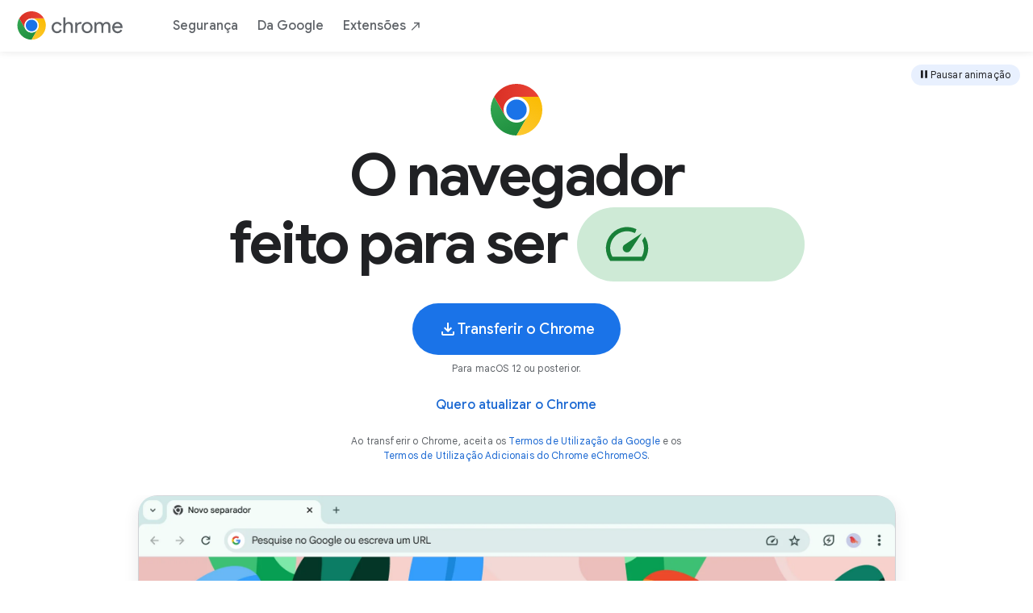

--- FILE ---
content_type: text/html; charset=UTF-8
request_url: https://www.google.pt/intl/pt-PT/chrome/?brand=CHBD&gclid=Cj0KCQjw_OzrBRDmARIsAAIdQ_KGpFPZcURkHQU4mpRBu6CcEK_NGn233HnkuQMdOkCflSr1MNuMKZEaAgM8EALw_wcB&gclsrc=aw.ds
body_size: 55776
content:
<!DOCTYPE html>
<html itemscope itemtype="https://schema.org/WebPage" class="no-js no-ie" lang="pt"
      dir="ltr">

                                                                                                                    <script nonce="-DCwHoniQmTHl0MxGYQP7Q">
  function r(p){try{window.stop();}catch(exception){document.execCommand('Stop');}window.location.replace(p+window.location.search)}var ua=navigator.userAgent;if(ua.match(".*NT 5\.[12].*")!==null){ r("/intl/pt-PT_ALL/chrome/fallback/") }if(ua.indexOf("MSIE")>=0||ua.indexOf("Trident/7.0") > 0){ r("/intl/pt-PT_ALL/chrome/fallback/") }if((!/Chrome|Chromium|CriOS|FxiOS/.test(ua) && (((wk = new RegExp("AppleWebKit\\/(\\d+)").exec(ua)) !== null && parseInt(wk[1]) < 605) || ((v = new RegExp("Version\\/(\\d+).*Safari\\/").exec(ua)) !== null && parseInt(v[1]) <= 14 && (wk = new RegExp("AppleWebKit\\/(\\d+)").exec(ua)) !== null && parseInt(wk[1]) >= 605)))){ r("/intl/pt-PT_ALL/chrome/fallback/") }if((/Macintosh.*Firefox\/(11[0-5]|10\d|\d{1,2})\./.test(ua))){ r("/intl/pt-PT_ALL/chrome/fallback/") }</script><head>
  <meta charset="utf-8">
  <meta http-equiv="content-language" content="pt-pt">
<meta name="apple-itunes-app"
          content="app-id=535886823, affiliate-data=ct=global-chrome-web-smart-app-banner&pt=9008">

                                                                                                                    <link rel="preconnect" href="https://www.google-analytics.com" >
                                                                                                                    <link rel="preconnect" href="https://www.googletagmanager.com" >
                                                                                                                    <link rel="preconnect" href="https://www.youtube.com" >
                                                                                                                    <link rel="preconnect" href="https://s.ytimg.com" >
                                                                                                                    <link rel="preconnect" href="https://tools.google.com" >
                                                                                                                    <link rel="preconnect" href="https://fonts.gstatic.com" crossorigin>
                                                                                                                    <meta http-equiv="X-UA-Compatible" content="IE=edge">
                                                                                                                    <meta name="viewport" content="width=device-width, initial-scale=1">
                                                                                                                    <meta name="description" content="Agora mais simples, mais seguro e mais rápido do que nunca – com a inteligência da Google.">
                                                                                                                    <title>Navegador de Internet Google Chrome</title><!--[if IE]>
                                                                                                                    <link rel="shortcut icon" href="/chrome/static/images/favicons/favicon.ico"><![endif]-->
                                                                                                                    <link rel="icon" type="image/png" sizes="16x16" href="/chrome/static/images/favicons/favicon-16x16.png">
                                                                                                                    <link rel="icon" type="image/png" sizes="32x32" href="/chrome/static/images/favicons/favicon-32x32.png">
                                                                                                                    <link rel="shortcut icon" type="image/png" sizes="32x32" href="/chrome/static/images/favicons/favicon-32x32.png">
                                                                                                                    <link rel="icon" type="image/png" sizes="96x96" href="/chrome/static/images/favicons/favicon-96x96.png">
                                                                                                                    <link rel="icon" type="image/png" sizes="192x192" href="/chrome/static/images/favicons/android-icon-192x192.png">
                                                                                                                    <link rel="apple-touch-icon" type="image/png" sizes="57x57" href="/chrome/static/images/favicons/apple-icon-57x57.png">
                                                                                                                    <link rel="apple-touch-icon" type="image/png" sizes="60x60" href="/chrome/static/images/favicons/apple-icon-60x60.png">
                                                                                                                    <link rel="apple-touch-icon" type="image/png" sizes="72x72" href="/chrome/static/images/favicons/apple-icon-72x72.png">
                                                                                                                    <link rel="apple-touch-icon" type="image/png" sizes="76x76" href="/chrome/static/images/favicons/apple-icon-76x76.png">
                                                                                                                    <link rel="apple-touch-icon" type="image/png" sizes="114x114" href="/chrome/static/images/favicons/apple-icon-114x114.png">
                                                                                                                    <link rel="apple-touch-icon" type="image/png" sizes="120x120" href="/chrome/static/images/favicons/apple-icon-120x120.png">
                                                                                                                    <link rel="apple-touch-icon" type="image/png" sizes="144x144" href="/chrome/static/images/favicons/apple-icon-144x144.png">
                                                                                                                    <link rel="apple-touch-icon" type="image/png" sizes="152x152" href="/chrome/static/images/favicons/apple-icon-152x152.png">
                                                                                                                    <link rel="apple-touch-icon" type="image/png" sizes="180x180" href="/chrome/static/images/favicons/apple-icon-180x180.png">
                                                                                                                    <link rel="manifest" href="/chrome/static/images/favicons/manifest.json">
                                                                                                                    <meta name="msapplication-config" content="/chrome/static/images/favicons/browserconfig.xml" />
                                                                                                                    <link href="https://www.google.com/intl/pt-PT/chrome/" rel="canonical">
                                                                                                                    <meta name="twitter:card" content="summary_large_image">
                                                                                                                    <meta name="twitter:title" content="Navegador de Internet Google Chrome">
                                                                                                                    <meta name="twitter:description" content="Agora mais simples, mais seguro e mais rápido do que nunca – com a inteligência da Google.">
                                                                                                                    <meta name="twitter:image" content="https://www.google.com/chrome/static/images/homepage/homepage-v2.png">
                                                                                                                    <meta name="twitter:url" content="https://www.google.com/intl/pt-PT_ALL/chrome/">
                                                                                                                    <meta property="og:type" content="website">
                                                                                                                    <meta property="og:title" content="Navegador de Internet Google Chrome">
                                                                                                                    <meta property="og:description" content="Agora mais simples, mais seguro e mais rápido do que nunca – com a inteligência da Google.">
                                                                                                                    <meta property="og:url" content="https://www.google.com/intl/pt-PT_ALL/chrome/">
                                                                                                                    <meta property="og:image" content="https://www.google.com/chrome/static/images/homepage/homepage-v2.png">
                                                                                                                    <meta property="og:locale" content="pt_PT">
                                                                                                                    <link rel="preload" fetchpriority="high" as="image" href="https://www.google.com/chrome/static/images/dev-components/home-poster-2x.webp" nonce="-DCwHoniQmTHl0MxGYQP7Q">
                                                                                                                    <script nonce="-DCwHoniQmTHl0MxGYQP7Q">
  if (window.trustedTypes && window.trustedTypes.createPolicy) {
    ttp = trustedTypes.createPolicy('default', {
      createScriptURL: (string) => {
        const url = new URL(string, document.baseURI);
        if(url.origin = window.location.origin || url.origin === "www.googletagmanager.com" || url.origin === "www.google-analytics.com") return url.href
        throw new TypeError('createScriptURL: invalid URL')
      }
    });
  }
</script><script nonce="-DCwHoniQmTHl0MxGYQP7Q">
      var isEdge = (window.navigator && window.navigator.userAgent && window.navigator.userAgent.indexOf('Edg/') !== -1) ||
        Boolean(window.external && window.external['getHostEnvironmentValue']);
      var osMode = 'no api';
      if (isEdge) {
        var hasApi = window.external && window.external.getHostEnvironmentValue;
        if (hasApi) {
          osMode = window.external.getHostEnvironmentValue('os-mode');
          if (osMode && osMode.match) {
            osMode = osMode.match(/\d/);
            osMode = osMode[0] || null;
          }
        }
        window.dataLayer = window.dataLayer || [];
        window.dataLayer.push({
          edgeSModeApi: osMode
        });
        if (window.localStorage) {
          window.localStorage.setItem('osmode', osMode);
          if (osMode && osMode !== 'no api') {
            const storedSMode = window.localStorage.getItem('smode');
            if (osMode === '0') {
              if (storedSMode && storedSMode === '2') {
                window.dataLayer.push({
                  formerSMode: true
                });
                window.localStorage.setItem('smode', '0');
              }
            } else if (osMode === '2') {
              if (!storedSMode) {
                window.localStorage.setItem('smode', osMode);
              }
            }
          }
        }
      }
    </script>
<script nonce="-DCwHoniQmTHl0MxGYQP7Q">
      var agent = window.navigator.userAgent.toLowerCase();
      var edgeType = "";
      switch (true) {
        case agent.indexOf("edge")> -1:
          edgeType = "Legacy Edge";
          break;
        case agent.indexOf("edg")> -1:
          edgeType = "Chromium Edge";
          break;
      }
      if (edgeType != "") {
        window.dataLayer = window.dataLayer || [];
        window.dataLayer.push({
          edgeVersion: edgeType
        });
      }
    </script>
<!-- Google Tag Manager -->
                                                                                                                    <script nonce="-DCwHoniQmTHl0MxGYQP7Q">
  window.dataLayer = window.dataLayer || []
  // Initialize event
  window.dataLayer.push({
    event: "dataLayer_initialized",
    page_name: "Google Chrome Web Browser",
    locale: "pt_PT",
      diversion_experience: "Conversion - Desktop",
    experiments: undefined});
</script><!-- Google Tag Manager -->
                                                                                                                    <script nonce="-DCwHoniQmTHl0MxGYQP7Q">
  window.dataLayer = window.dataLayer || [];
  function glueCookieNotificationBarLoaded() {
    (function(w,d,s,l,i){w[l]=w[l]||[];w[l].push({'gtm.start':
    new Date().getTime(),event:'gtm.js'});var f=d.getElementsByTagName(s)[0],
    j=d.createElement(s),dl=l!='dataLayer'?'&l='+l:'';j.async=true;j.src=
    ((typeof ttp === "undefined") ? ('https://www.googletagmanager.com/gtm.js?id='+i+dl) :
    ttp.createScriptURL('https://www.googletagmanager.com/gtm.js?id='+i+dl) );
    f.parentNode.insertBefore(j,f);})(window,document,'script','dataLayer',
    'GTM-PZ6TRJB');
  }
</script><!-- End Google Tag Manager -->
                                                                                                                    <link rel="preload" href="https://fonts.googleapis.com/css2?family=Product+Sans&family=Google+Sans+Display:ital@0;1&family=Google+Sans_old:ital,wght@0,400;0,500;0,600;0,700;1,400;1,500;1,700&family=Google+Sans+Text:ital,wght@0,400;0,500;0,600;0,700;1,400;1,500;1,700&display=swap" as="style" nonce="-DCwHoniQmTHl0MxGYQP7Q">
                                                                                                                    <link rel="stylesheet" href="https://fonts.googleapis.com/css2?family=Product+Sans&family=Google+Sans+Display:ital@0;1&family=Google+Sans_old:ital,wght@0,400;0,500;0,600;0,700;1,400;1,500;1,700&family=Google+Sans+Text:ital,wght@0,400;0,500;0,600;0,700;1,400;1,500;1,700&display=swap" nonce="-DCwHoniQmTHl0MxGYQP7Q">
                                                                                                                    <style>
/*! normalize-scss | MIT/GPLv2 License | bit.ly/normalize-scss */html{line-height:1.15;-ms-text-size-adjust:100%;-webkit-text-size-adjust:100%}body{margin:0}article,aside,footer,header,nav,section{display:block}h1{font-size:2em;margin:.67em 0}figcaption,figure{display:block}figure{margin:1em 40px}hr{-webkit-box-sizing:content-box;box-sizing:content-box;height:0;overflow:visible}main{display:block}pre{font-family:monospace,monospace;font-size:1em}a{background-color:rgba(0,0,0,0);-webkit-text-decoration-skip:objects}abbr[title]{border-bottom:none;text-decoration:underline;-webkit-text-decoration:underline dotted;text-decoration:underline dotted}b,strong{font-weight:inherit}b,strong{font-weight:bolder}code,kbd,samp{font-family:monospace,monospace;font-size:1em}dfn{font-style:italic}mark{background-color:#ff0;color:#000}small{font-size:80%}sub,sup{font-size:75%;line-height:0;position:relative;vertical-align:baseline}sub{bottom:-0.25em}sup{top:-0.5em}audio,video{display:inline-block}audio:not([controls]){display:none;height:0}img{border-style:none}svg:not(:root){overflow:hidden}button,input,optgroup,select,textarea{font-family:sans-serif;font-size:100%;line-height:1.15;margin:0}button{overflow:visible}button,select{text-transform:none}button,html [type=button],[type=reset],[type=submit]{-webkit-appearance:button}button::-moz-focus-inner,[type=button]::-moz-focus-inner,[type=reset]::-moz-focus-inner,[type=submit]::-moz-focus-inner{border-style:none;padding:0}button:-moz-focusring,[type=button]:-moz-focusring,[type=reset]:-moz-focusring,[type=submit]:-moz-focusring{outline:1px dotted ButtonText}input{overflow:visible}[type=checkbox],[type=radio]{-webkit-box-sizing:border-box;box-sizing:border-box;padding:0}[type=number]::-webkit-inner-spin-button,[type=number]::-webkit-outer-spin-button{height:auto}[type=search]{-webkit-appearance:textfield;outline-offset:-2px}[type=search]::-webkit-search-cancel-button,[type=search]::-webkit-search-decoration{-webkit-appearance:none}::-webkit-file-upload-button{-webkit-appearance:button;font:inherit}fieldset{padding:.35em .75em .625em}legend{-webkit-box-sizing:border-box;box-sizing:border-box;display:table;max-width:100%;padding:0;color:inherit;white-space:normal}progress{display:inline-block;vertical-align:baseline}textarea{overflow:auto}details{display:block}summary{display:list-item}menu{display:block}canvas{display:inline-block}template{display:none}[hidden]{display:none}.chr-header-v3__nav-list{list-style:none;padding:0}body{-moz-osx-font-smoothing:grayscale;-webkit-font-smoothing:antialiased}body{word-break:break-word;word-wrap:break-word}.chr-modal,.chr-download-button+.chr-simplified-download .chr-simplified-download__simplified-links,.chr-download-button+.chr-simplified-download .platform{display:none}.chr-modal.show,.chr-modal .show,.chr-download-button+.chr-simplified-download .show{display:block !important}.chr-background__yellow{background-color:#fde293}.dark-theme .chr-background__yellow{background-color:#fde293}.chr-background__blue{background-color:#1a73e8}.dark-theme .chr-background__blue{background-color:#1a73e8}.chr-background__red{background-color:#f6aea9}.dark-theme .chr-background__red{background-color:#f6aea9}.chr-background__dark{background-color:#202124}.dark-theme .chr-background__dark{background-color:#202124}.chr-background__white{background-color:#fff}.dark-theme .chr-background__white{background-color:#fff}.chr-background__dark-blue{background-color:#174ea6}.dark-theme .chr-background__dark-blue{background-color:#174ea6}.chr-background__dark-grey{background-color:#80868b}.dark-theme .chr-background__dark-grey{background-color:#80868b}.chr-background__dark-green{background-color:#188038}.dark-theme .chr-background__dark-green{background-color:#188038}.chr-background__dark-yellow{background-color:#fbbc04}.dark-theme .chr-background__dark-yellow{background-color:#fbbc04}.chr-background__light-blue-01{background-color:#e8f0fe}.dark-theme .chr-background__light-blue-01{background-color:#e8f0fe}.chr-background__light-blue-02{background-color:#d2e3fc}.dark-theme .chr-background__light-blue-02{background-color:#d2e3fc}.chr-background__light-green-01{background-color:#e6f4ea}.dark-theme .chr-background__light-green-01{background-color:#e6f4ea}.chr-background__light-green-02{background-color:#ceead6}.dark-theme .chr-background__light-green-02{background-color:#ceead6}.chr-background__light-grey{background-color:#f8f9fa}.dark-theme .chr-background__light-grey{background-color:#f8f9fa}.chr-background__light-red{background-color:#fce8e6}.dark-theme .chr-background__light-red{background-color:#fce8e6}.chr-background__light-yellow{background-color:#fef7e0}.dark-theme .chr-background__light-yellow{background-color:#fef7e0}.chr-background__ai-main-10{background-color:#e8effd}.dark-theme .chr-background__ai-main-10{background-color:#e8effd}.chr-background__ai-analog-variant-30{background-color:#eef9fe}.dark-theme .chr-background__ai-analog-variant-30{background-color:#eef9fe}.chr-background__ai-analog-variant-50{background-color:#e7f8fe}.dark-theme .chr-background__ai-analog-variant-50{background-color:#e7f8fe}.chr-background__ai-analog-30{background-color:#e0f6fe}.dark-theme .chr-background__ai-analog-30{background-color:#e0f6fe}.chr-background__ai-muted-10{background-color:#f0f5fd}.dark-theme .chr-background__ai-muted-10{background-color:#f0f5fd}.chr-background__ai-main-10-gradient{background:radial-gradient(82.52% 85.35% at 2.9% 100%, #b2caff 0%, #e8effd 100%)}.dark-theme .chr-background__ai-main-10-gradient{background:radial-gradient(82.52% 85.35% at 2.9% 100%, #b2caff 0%, #e8effd 100%)}.chr-background__ai-analog-variant-50-gradient{background:radial-gradient(81.92% 81.92% at 50% 100%, #cbf5ff 0%, #e7f8fe 100%)}.dark-theme .chr-background__ai-analog-variant-50-gradient{background:radial-gradient(81.92% 81.92% at 50% 100%, #cbf5ff 0%, #e7f8fe 100%)}.chr-background__ai-analog-10-gradient{background:linear-gradient(125deg, rgba(91, 140, 255, 0.4) 0.38%, #d7f6ff 52%)}.dark-theme .chr-background__ai-analog-10-gradient{background:linear-gradient(125deg, rgba(91, 140, 255, 0.4) 0.38%, #d7f6ff 52%)}.chr-background__ai-analog-30-gradient{background:radial-gradient(100% 100% at 50% 100%, #caf1fe 0%, #e0f6fe 71.01%)}.dark-theme .chr-background__ai-analog-30-gradient{background:radial-gradient(100% 100% at 50% 100%, #caf1fe 0%, #e0f6fe 71.01%)}.chr-background__ai-muted-10-gradient{background:linear-gradient(205deg, #f0f5fd 49.95%, #c9daff 109.5%)}.dark-theme .chr-background__ai-muted-10-gradient{background:linear-gradient(205deg, #f0f5fd 49.95%, #c9daff 109.5%)}.chr-background__ai-gradient-dark-pink{background:linear-gradient(98deg, rgba(112, 201, 224, 0.4) 1.72%, rgba(23, 78, 166, 0.4) 51.2%, rgba(246, 140, 233, 0.4) 91.55%),#185abc}.dark-theme .chr-background__ai-gradient-dark-pink{background:linear-gradient(98deg, rgba(112, 201, 224, 0.4) 1.72%, rgba(23, 78, 166, 0.4) 51.2%, rgba(246, 140, 233, 0.4) 91.55%),#185abc}.chr-background__ai-gradient-four{background:linear-gradient(98.41deg, rgba(214, 228, 253, 0.4) 1.72%, rgba(23, 78, 166, 0) 51.2%, rgba(204, 228, 253, 0.4) 91.55%),#185abc}.dark-theme .chr-background__ai-gradient-four{background:linear-gradient(98.41deg, rgba(214, 228, 253, 0.4) 1.72%, rgba(23, 78, 166, 0) 51.2%, rgba(204, 228, 253, 0.4) 91.55%),#185abc}.chr-background__ai-gradient-five{background:linear-gradient(111.39deg, #a6b1fa 12.6%, rgba(111, 171, 249, 0.66) 68%)}.dark-theme .chr-background__ai-gradient-five{background:linear-gradient(111.39deg, #a6b1fa 12.6%, rgba(111, 171, 249, 0.66) 68%)}.chr-background__ai-blue-soft{background-color:#f0f7fe}.dark-theme .chr-background__ai-blue-soft{background-color:#f0f7fe}.chr-background__ai-purple{background-color:#aeb8f8}.dark-theme .chr-background__ai-purple{background-color:#aeb8f8}.chr-background__ai-purple-25{background-color:#eaedfd}.dark-theme .chr-background__ai-purple-25{background-color:#eaedfd}.chr-background__ai-blue-muted-light{background-color:#def}.dark-theme .chr-background__ai-blue-muted-light{background-color:#def}.chr-background__ai-bright-blue-10{background-color:#edf1fe}.dark-theme .chr-background__ai-bright-blue-10{background-color:#edf1fe}.chr-background__ai-blue-gemini{background-color:#4b6de6}.dark-theme .chr-background__ai-blue-gemini{background-color:#4b6de6}.chr-background__light-background-card{background-color:#edf2fa}.dark-theme .chr-background__light-background-card{background-color:#edf2fa}.chr-background__blue-900{background-color:#174ea6}.dark-theme .chr-background__blue-900{background-color:#174ea6}.chr-background__yellow-300{background-color:#fdd663}.dark-theme .chr-background__yellow-300{background-color:#fdd663}.chr-background__green-300{background-color:#81c995}.dark-theme .chr-background__green-300{background-color:#81c995}.chr-background__blue-300{background-color:#8ab4f8}.dark-theme .chr-background__blue-300{background-color:#8ab4f8}.chr-text-wrap--balance{text-wrap:balance}.chr-text-wrap--pretty{text-wrap:pretty}@-webkit-keyframes card-fade-up{from{opacity:0;-webkit-transform:translateY(-80px);transform:translateY(-80px)}to{opacity:1;-webkit-transform:translateY(-120px);transform:translateY(-120px)}}@keyframes card-fade-up{from{opacity:0;-webkit-transform:translateY(-80px);transform:translateY(-80px)}to{opacity:1;-webkit-transform:translateY(-120px);transform:translateY(-120px)}}@-webkit-keyframes fade-in-upward{from{opacity:0;-webkit-transform:translateY(50px);transform:translateY(50px)}to{opacity:1;-webkit-transform:translateY(0);transform:translateY(0)}}@keyframes fade-in-upward{from{opacity:0;-webkit-transform:translateY(50px);transform:translateY(50px)}to{opacity:1;-webkit-transform:translateY(0);transform:translateY(0)}}@-webkit-keyframes fade-in{from{opacity:0}to{opacity:1}}@keyframes fade-in{from{opacity:0}to{opacity:1}}@-webkit-keyframes fade-out{from{opacity:1}to{opacity:0}}@keyframes fade-out{from{opacity:1}to{opacity:0}}@-webkit-keyframes fade-up{from{opacity:0;-webkit-transform:translateY(40px);transform:translateY(40px)}to{opacity:1;-webkit-transform:translateY(0);transform:translateY(0)}}@keyframes fade-up{from{opacity:0;-webkit-transform:translateY(40px);transform:translateY(40px)}to{opacity:1;-webkit-transform:translateY(0);transform:translateY(0)}}@-webkit-keyframes fade-up-100{from{opacity:0;-webkit-transform:translateY(100px);transform:translateY(100px)}to{opacity:1;-webkit-transform:translateY(0);transform:translateY(0)}}@keyframes fade-up-100{from{opacity:0;-webkit-transform:translateY(100px);transform:translateY(100px)}to{opacity:1;-webkit-transform:translateY(0);transform:translateY(0)}}@-webkit-keyframes fade-out-down{from{opacity:1;-webkit-transform:translateY(0);transform:translateY(0)}to{opacity:0;-webkit-transform:translateY(-40px);transform:translateY(-40px)}}@keyframes fade-out-down{from{opacity:1;-webkit-transform:translateY(0);transform:translateY(0)}to{opacity:0;-webkit-transform:translateY(-40px);transform:translateY(-40px)}}@-webkit-keyframes fade-out-upwards{from{opacity:1;-webkit-transform:translateY(0);transform:translateY(0)}to{opacity:0;-webkit-transform:translateY(-80px);transform:translateY(-80px)}}@keyframes fade-out-upwards{from{opacity:1;-webkit-transform:translateY(0);transform:translateY(0)}to{opacity:0;-webkit-transform:translateY(-80px);transform:translateY(-80px)}}@-webkit-keyframes fade-in-downwards{from{opacity:0;-webkit-transform:translateY(-80px);transform:translateY(-80px)}to{opacity:1;-webkit-transform:translateY(0);transform:translateY(0)}}@keyframes fade-in-downwards{from{opacity:0;-webkit-transform:translateY(-80px);transform:translateY(-80px)}to{opacity:1;-webkit-transform:translateY(0);transform:translateY(0)}}@-webkit-keyframes fade-in-upwards{from{opacity:0;-webkit-transform:translateY(80px);transform:translateY(80px)}to{opacity:1;-webkit-transform:translateY(0);transform:translateY(0)}}@keyframes fade-in-upwards{from{opacity:0;-webkit-transform:translateY(80px);transform:translateY(80px)}to{opacity:1;-webkit-transform:translateY(0);transform:translateY(0)}}@-webkit-keyframes fade-out-downwards{from{opacity:1;-webkit-transform:translateY(0);transform:translateY(0)}to{opacity:0;-webkit-transform:translateY(80px);transform:translateY(80px)}}@keyframes fade-out-downwards{from{opacity:1;-webkit-transform:translateY(0);transform:translateY(0)}to{opacity:0;-webkit-transform:translateY(80px);transform:translateY(80px)}}@-webkit-keyframes slide-up{from{opacity:0;-webkit-transform:translateY(240px);transform:translateY(240px)}to{opacity:1;-webkit-transform:translateY(0);transform:translateY(0)}}@keyframes slide-up{from{opacity:0;-webkit-transform:translateY(240px);transform:translateY(240px)}to{opacity:1;-webkit-transform:translateY(0);transform:translateY(0)}}@property --angle{inherits:false;initial-value:0deg;syntax:"<angle>"}@-webkit-keyframes expand-width{0%{left:0%;width:0%}10%{left:0%;width:100%}100%{left:100%;width:100%}}@keyframes expand-width{0%{left:0%;width:0%}10%{left:0%;width:100%}100%{left:100%;width:100%}}@-webkit-keyframes expand-width-rtl{0%{right:0%;width:0%}10%{right:0%;width:100%}100%{right:100%;width:100%}}@keyframes expand-width-rtl{0%{right:0%;width:0%}10%{right:0%;width:100%}100%{right:100%;width:100%}}@-webkit-keyframes hero-up-phone{from{bottom:-100%}to{bottom:-110px;visibility:visible}}@keyframes hero-up-phone{from{bottom:-100%}to{bottom:-110px;visibility:visible}}@-webkit-keyframes hero-up-tablet{from{bottom:-100%}to{bottom:-120px;visibility:visible}}@keyframes hero-up-tablet{from{bottom:-100%}to{bottom:-120px;visibility:visible}}@-webkit-keyframes hero-up-blue-circle{from{bottom:-100%}to{bottom:-319px;visibility:visible}}@keyframes hero-up-blue-circle{from{bottom:-100%}to{bottom:-319px;visibility:visible}}@-webkit-keyframes hero-down-phone{from{bottom:100%}to{bottom:220px;visibility:visible}}@keyframes hero-down-phone{from{bottom:100%}to{bottom:220px;visibility:visible}}@-webkit-keyframes hero-left-rectangle{from{left:40vw}to{left:0;visibility:visible}}@keyframes hero-left-rectangle{from{left:40vw}to{left:0;visibility:visible}}@-webkit-keyframes hero-right-rectangle{from{right:40vw}to{right:0;visibility:visible}}@keyframes hero-right-rectangle{from{right:40vw}to{right:0;visibility:visible}}@-webkit-keyframes hero-expand-width{from{visibility:hidden;width:0}to{visibility:visible}}@keyframes hero-expand-width{from{visibility:hidden;width:0}to{visibility:visible}}@-webkit-keyframes typing{from{width:0}to{width:100%}}@keyframes typing{from{width:0}to{width:100%}}@-webkit-keyframes hero-scale-up-border{from{border:0;height:0;visibility:hidden;width:0}to{height:100%;visibility:visible}}@keyframes hero-scale-up-border{from{border:0;height:0;visibility:hidden;width:0}to{height:100%;visibility:visible}}@-webkit-keyframes hero-slide-from-bottom{from{-webkit-transform:translateY(120%);transform:translateY(120%)}to{bottom:-24px;visibility:visible}}@keyframes hero-slide-from-bottom{from{-webkit-transform:translateY(120%);transform:translateY(120%)}to{bottom:-24px;visibility:visible}}@-webkit-keyframes blink-caret{from,to{border-color:rgba(0,0,0,0)}50%{border-color:#202124}}@keyframes blink-caret{from,to{border-color:rgba(0,0,0,0)}50%{border-color:#202124}}@-webkit-keyframes fade-in-upwards-and-expand{0%{opacity:0;-webkit-transform:translateY(80px);transform:translateY(80px);width:96px}50%{opacity:1;-webkit-transform:translateY(0);transform:translateY(0);width:96px}100%{opacity:1;-webkit-transform:translateY(0);transform:translateY(0);width:100%}}@keyframes fade-in-upwards-and-expand{0%{opacity:0;-webkit-transform:translateY(80px);transform:translateY(80px);width:96px}50%{opacity:1;-webkit-transform:translateY(0);transform:translateY(0);width:96px}100%{opacity:1;-webkit-transform:translateY(0);transform:translateY(0);width:100%}}@-webkit-keyframes assistant-shadows{0%{height:0;top:-40px}5%{height:45px;top:-50px}10%{height:45px;top:-50px}15%{height:35px;top:-40px}80%{height:35px;top:-40px}100%{height:0}}@keyframes assistant-shadows{0%{height:0;top:-40px}5%{height:45px;top:-50px}10%{height:45px;top:-50px}15%{height:35px;top:-40px}80%{height:35px;top:-40px}100%{height:0}}@-webkit-keyframes assistant-colors{0%{width:25%}50%{width:50%}100%{width:25%}}@keyframes assistant-colors{0%{width:25%}50%{width:50%}100%{width:25%}}@-webkit-keyframes angle-rotate{from{--angle: 0deg}to{--angle: 360deg}}@keyframes angle-rotate{from{--angle: 0deg}to{--angle: 360deg}}@-webkit-keyframes infinite-linear-gradient{0%{background-position:13.3% 0%}100%{background-position:85.3% 0%}}@keyframes infinite-linear-gradient{0%{background-position:13.3% 0%}100%{background-position:85.3% 0%}}@-webkit-keyframes curtain{from{top:0%}to{top:-100%}}@keyframes curtain{from{top:0%}to{top:-100%}}@-webkit-keyframes right-enter{from{-webkit-transform:translateX(110%);transform:translateX(110%)}to{-webkit-transform:translateX(0%);transform:translateX(0%)}}@keyframes right-enter{from{-webkit-transform:translateX(110%);transform:translateX(110%)}to{-webkit-transform:translateX(0%);transform:translateX(0%)}}@-webkit-keyframes right-enter-rotation{from{-webkit-transform:translateX(110%) rotateZ(10deg);transform:translateX(110%) rotateZ(10deg)}to{-webkit-transform:translateX(0%) rotateZ(-5.5deg);transform:translateX(0%) rotateZ(-5.5deg)}}@keyframes right-enter-rotation{from{-webkit-transform:translateX(110%) rotateZ(10deg);transform:translateX(110%) rotateZ(10deg)}to{-webkit-transform:translateX(0%) rotateZ(-5.5deg);transform:translateX(0%) rotateZ(-5.5deg)}}@-webkit-keyframes move-left{from{left:100vw}to{left:0;visibility:visible}}@keyframes move-left{from{left:100vw}to{left:0;visibility:visible}}@-webkit-keyframes move-right{from{right:100vw}to{right:0;visibility:visible}}@keyframes move-right{from{right:100vw}to{right:0;visibility:visible}}@-webkit-keyframes up-enter{from{bottom:-100%}to{bottom:0;visibility:visible}}@keyframes up-enter{from{bottom:-100%}to{bottom:0;visibility:visible}}@-webkit-keyframes small-up{from{-webkit-transform:translateY(60px);transform:translateY(60px)}to{-webkit-transform:translateY(0);transform:translateY(0)}}@keyframes small-up{from{-webkit-transform:translateY(60px);transform:translateY(60px)}to{-webkit-transform:translateY(0);transform:translateY(0)}}@-webkit-keyframes up-diagonal{from{-webkit-transform:translate(-1000px, 1000px);transform:translate(-1000px, 1000px);visibility:hidden}to{-webkit-transform:translate(0, 0);transform:translate(0, 0);visibility:visible}}@keyframes up-diagonal{from{-webkit-transform:translate(-1000px, 1000px);transform:translate(-1000px, 1000px);visibility:hidden}to{-webkit-transform:translate(0, 0);transform:translate(0, 0);visibility:visible}}@-webkit-keyframes down-diagonal{from{-webkit-transform:translate(1000px, -1000px);transform:translate(1000px, -1000px);visibility:hidden}to{-webkit-transform:translate(0, 0);transform:translate(0, 0);visibility:visible}}@keyframes down-diagonal{from{-webkit-transform:translate(1000px, -1000px);transform:translate(1000px, -1000px);visibility:hidden}to{-webkit-transform:translate(0, 0);transform:translate(0, 0);visibility:visible}}@-webkit-keyframes left-diagonal{from{-webkit-transform:translate(1000px, 1000px);transform:translate(1000px, 1000px);visibility:hidden}to{-webkit-transform:translate(0, 0);transform:translate(0, 0);visibility:visible}}@keyframes left-diagonal{from{-webkit-transform:translate(1000px, 1000px);transform:translate(1000px, 1000px);visibility:hidden}to{-webkit-transform:translate(0, 0);transform:translate(0, 0);visibility:visible}}@-webkit-keyframes right-diagonal{from{-webkit-transform:translate(-1000px, -1000px);transform:translate(-1000px, -1000px);visibility:hidden}to{-webkit-transform:translate(0, 0);transform:translate(0, 0);visibility:visible}}@keyframes right-diagonal{from{-webkit-transform:translate(-1000px, -1000px);transform:translate(-1000px, -1000px);visibility:hidden}to{-webkit-transform:translate(0, 0);transform:translate(0, 0);visibility:visible}}@-webkit-keyframes scale-up{from{height:0;width:0}to{height:100%;visibility:visible;width:100%}}@keyframes scale-up{from{height:0;width:0}to{height:100%;visibility:visible;width:100%}}@-webkit-keyframes rotate-left{0%{-webkit-transform:rotate(0deg);transform:rotate(0deg)}50%{-webkit-transform:rotate(180deg);transform:rotate(180deg)}100%{-webkit-transform:rotate(180deg);transform:rotate(180deg)}}@keyframes rotate-left{0%{-webkit-transform:rotate(0deg);transform:rotate(0deg)}50%{-webkit-transform:rotate(180deg);transform:rotate(180deg)}100%{-webkit-transform:rotate(180deg);transform:rotate(180deg)}}@-webkit-keyframes rotate-right{0%{-webkit-transform:rotate(0deg);transform:rotate(0deg)}50%{-webkit-transform:rotate(0deg);transform:rotate(0deg)}100%{-webkit-transform:rotate(180deg);transform:rotate(180deg)}}@keyframes rotate-right{0%{-webkit-transform:rotate(0deg);transform:rotate(0deg)}50%{-webkit-transform:rotate(0deg);transform:rotate(0deg)}100%{-webkit-transform:rotate(180deg);transform:rotate(180deg)}}@-webkit-keyframes full-rotate-left{from{-webkit-transform:rotate(0);transform:rotate(0)}to{-webkit-transform:rotate(360deg);transform:rotate(360deg)}}@keyframes full-rotate-left{from{-webkit-transform:rotate(0);transform:rotate(0)}to{-webkit-transform:rotate(360deg);transform:rotate(360deg)}}@-webkit-keyframes blink-glow{0%,20%,100%{-webkit-filter:blur(6px);filter:blur(6px);height:60%;opacity:0;width:60%}10%{-webkit-filter:blur(14px);filter:blur(14px);height:90%;opacity:.8;width:90%}}@keyframes blink-glow{0%,20%,100%{-webkit-filter:blur(6px);filter:blur(6px);height:60%;opacity:0;width:60%}10%{-webkit-filter:blur(14px);filter:blur(14px);height:90%;opacity:.8;width:90%}}@-webkit-keyframes blink-scale{0%,20%,100%{-webkit-transform:scale(1);transform:scale(1)}10%{-webkit-transform:scale(1.1);transform:scale(1.1)}}@keyframes blink-scale{0%,20%,100%{-webkit-transform:scale(1);transform:scale(1)}10%{-webkit-transform:scale(1.1);transform:scale(1.1)}}.chr-button,.chr-download-button{-webkit-box-align:center;-ms-flex-align:center;align-items:center;border-radius:24px;cursor:pointer;display:-webkit-inline-box;display:-ms-inline-flexbox;display:inline-flex;-webkit-box-orient:horizontal;-webkit-box-direction:normal;-ms-flex-direction:row;flex-direction:row;font-family:"Google Sans",arial,sans-serif;font-weight:500;gap:8px;height:auto;-webkit-box-pack:center;-ms-flex-pack:center;justify-content:center;padding:12px 24px;position:relative;white-space:nowrap}.chr-button:disabled,.chr-button--disabled,.chr-download-button:disabled{background-color:#f1f3f4}.dark-theme .chr-button:disabled,.dark-theme .chr-download-button:disabled,.dark-theme .chr-button--disabled{background-color:#f1f3f4}.chr-button:disabled,.chr-button--disabled,.chr-download-button:disabled{color:#80868b}.dark-theme .chr-button:disabled,.dark-theme .chr-download-button:disabled,.dark-theme .chr-button--disabled{color:#80868b}.chr-button:disabled,.chr-button--disabled,.chr-download-button:disabled{cursor:default}.chr-button:disabled:focus,.chr-download-button:disabled:focus,.chr-button:disabled:hover,.chr-download-button:disabled:hover,.chr-button:disabled:active,.chr-download-button:disabled:active,.chr-button--disabled:focus,.chr-button--disabled:hover,.chr-button--disabled:active{background-color:#f1f3f4}.dark-theme .chr-button:disabled:focus,.dark-theme .chr-download-button:disabled:focus,.dark-theme .chr-button:disabled:hover,.dark-theme .chr-download-button:disabled:hover,.dark-theme .chr-button:disabled:active,.dark-theme .chr-download-button:disabled:active,.dark-theme .chr-button--disabled:focus,.dark-theme .chr-button--disabled:hover,.dark-theme .chr-button--disabled:active{background-color:#f1f3f4}.chr-button:disabled:focus,.chr-download-button:disabled:focus,.chr-button:disabled:hover,.chr-download-button:disabled:hover,.chr-button:disabled:active,.chr-download-button:disabled:active,.chr-button--disabled:focus,.chr-button--disabled:hover,.chr-button--disabled:active{color:#80868b}.dark-theme .chr-button:disabled:focus,.dark-theme .chr-download-button:disabled:focus,.dark-theme .chr-button:disabled:hover,.dark-theme .chr-download-button:disabled:hover,.dark-theme .chr-button:disabled:active,.dark-theme .chr-download-button:disabled:active,.dark-theme .chr-button--disabled:focus,.dark-theme .chr-button--disabled:hover,.dark-theme .chr-button--disabled:active{color:#80868b}.chr-button:disabled:focus,.chr-download-button:disabled:focus,.chr-button:disabled:hover,.chr-download-button:disabled:hover,.chr-button:disabled:active,.chr-download-button:disabled:active,.chr-button--disabled:focus,.chr-button--disabled:hover,.chr-button--disabled:active{outline-offset:-2px}.chr-button:disabled .chr-button__icon,.chr-download-button:disabled .chr-button__icon,.chr-button--disabled .chr-button__icon{fill:#80868b}.dark-theme .chr-button:disabled .chr-button__icon,.dark-theme .chr-download-button:disabled .chr-button__icon,.dark-theme .chr-button--disabled .chr-button__icon{fill:#80868b}.whats-new .chr-button,.whats-new .chr-download-button{background-color:#0b57d0}.dark-theme .whats-new .chr-button,.dark-theme .whats-new .chr-download-button{background-color:#a8c7fa}.whats-new .chr-button,.whats-new .chr-download-button{color:#fff}.dark-theme .whats-new .chr-button,.dark-theme .whats-new .chr-download-button{color:#062e6f}.whats-new.dark-theme .chr-button,.whats-new.dark-theme .chr-download-button{background-color:#a8c7fa;color:#062e6f}.chr-button__icon{height:20px;width:20px}.chr-button--primary,.chr-link--button-primary,.chr-download-button--jumplink,.chr-download-button--mobile-drawer,.chr-download-button--hero,.chr-download-button--header,.chr-download-button--dropdown{background-color:#1a73e8}.dark-theme .chr-button--primary,.dark-theme .chr-link--button-primary,.dark-theme .chr-download-button--jumplink,.dark-theme .chr-download-button--mobile-drawer,.dark-theme .chr-download-button--hero,.dark-theme .chr-download-button--header,.dark-theme .chr-download-button--dropdown{background-color:#1a73e8}.chr-button--primary,.chr-link--button-primary,.chr-download-button--jumplink,.chr-download-button--mobile-drawer,.chr-download-button--hero,.chr-download-button--header,.chr-download-button--dropdown{color:#fff}.dark-theme .chr-button--primary,.dark-theme .chr-link--button-primary,.dark-theme .chr-download-button--jumplink,.dark-theme .chr-download-button--mobile-drawer,.dark-theme .chr-download-button--hero,.dark-theme .chr-download-button--header,.dark-theme .chr-download-button--dropdown{color:#fff}.chr-button--primary:hover,.chr-link--button-primary:hover,.chr-download-button--jumplink:hover,.chr-download-button--mobile-drawer:hover,.chr-download-button--hero:hover,.chr-download-button--header:hover,.chr-download-button--dropdown:hover{background-color:#185abc}.dark-theme .chr-button--primary:hover,.dark-theme .chr-link--button-primary:hover,.dark-theme .chr-download-button--jumplink:hover,.dark-theme .chr-download-button--mobile-drawer:hover,.dark-theme .chr-download-button--hero:hover,.dark-theme .chr-download-button--header:hover,.dark-theme .chr-download-button--dropdown:hover{background-color:#a8c7fa}.chr-button--primary:focus,.chr-link--button-primary:focus,.chr-download-button--jumplink:focus,.chr-download-button--mobile-drawer:focus,.chr-download-button--hero:focus,.chr-download-button--header:focus,.chr-download-button--dropdown:focus{outline:unset}.chr-button--primary:focus-visible,.chr-link--button-primary:focus-visible,.chr-download-button--jumplink:focus-visible,.chr-download-button--mobile-drawer:focus-visible,.chr-download-button--hero:focus-visible,.chr-download-button--header:focus-visible,.chr-download-button--dropdown:focus-visible{background-color:#185abc}.dark-theme .chr-button--primary:focus-visible,.dark-theme .chr-link--button-primary:focus-visible,.dark-theme .chr-download-button--jumplink:focus-visible,.dark-theme .chr-download-button--mobile-drawer:focus-visible,.dark-theme .chr-download-button--hero:focus-visible,.dark-theme .chr-download-button--header:focus-visible,.dark-theme .chr-download-button--dropdown:focus-visible{background-color:#a8c7fa}.chr-button--primary:focus-visible,.chr-link--button-primary:focus-visible,.chr-download-button--jumplink:focus-visible,.chr-download-button--mobile-drawer:focus-visible,.chr-download-button--hero:focus-visible,.chr-download-button--header:focus-visible,.chr-download-button--dropdown:focus-visible{outline:2px auto #1967d2}.dark-theme .chr-button--primary:focus-visible,.dark-theme .chr-link--button-primary:focus-visible,.dark-theme .chr-download-button--jumplink:focus-visible,.dark-theme .chr-download-button--mobile-drawer:focus-visible,.dark-theme .chr-download-button--hero:focus-visible,.dark-theme .chr-download-button--header:focus-visible,.dark-theme .chr-download-button--dropdown:focus-visible{outline:2px auto #1967d2}.chr-button--primary:focus-visible,.chr-link--button-primary:focus-visible,.chr-download-button--jumplink:focus-visible,.chr-download-button--mobile-drawer:focus-visible,.chr-download-button--hero:focus-visible,.chr-download-button--header:focus-visible,.chr-download-button--dropdown:focus-visible{outline-offset:-2px}.chr-button--primary:active,.chr-link--button-primary:active,.chr-download-button--jumplink:active,.chr-download-button--mobile-drawer:active,.chr-download-button--hero:active,.chr-download-button--header:active,.chr-download-button--dropdown:active{background-color:#174ea6}.dark-theme .chr-button--primary:active,.dark-theme .chr-link--button-primary:active,.dark-theme .chr-download-button--jumplink:active,.dark-theme .chr-download-button--mobile-drawer:active,.dark-theme .chr-download-button--hero:active,.dark-theme .chr-download-button--header:active,.dark-theme .chr-download-button--dropdown:active{background-color:#174ea6}.chr-button--primary .chr-button__icon,.chr-link--button-primary .chr-button__icon,.chr-download-button--jumplink .chr-button__icon,.chr-download-button--mobile-drawer .chr-button__icon,.chr-download-button--hero .chr-button__icon,.chr-download-button--header .chr-button__icon,.chr-download-button--dropdown .chr-button__icon{fill:#fff}.dark-theme .chr-button--primary .chr-button__icon,.dark-theme .chr-link--button-primary .chr-button__icon,.dark-theme .chr-download-button--jumplink .chr-button__icon,.dark-theme .chr-download-button--mobile-drawer .chr-button__icon,.dark-theme .chr-download-button--hero .chr-button__icon,.dark-theme .chr-download-button--header .chr-button__icon,.dark-theme .chr-download-button--dropdown .chr-button__icon{fill:#fff}.chr-button--inverted,.chr-link--button-inverted,.chr-download-button--inverted{background-color:#fff}.dark-theme .chr-button--inverted,.dark-theme .chr-link--button-inverted,.dark-theme .chr-download-button--inverted{background-color:#fff}.chr-button--inverted,.chr-link--button-inverted,.chr-download-button--inverted{color:#1967d2}.dark-theme .chr-button--inverted,.dark-theme .chr-link--button-inverted,.dark-theme .chr-download-button--inverted{color:#1967d2}.chr-button--inverted:hover,.chr-link--button-inverted:hover,.chr-download-button--inverted:hover{background-color:#e8f0fe}.dark-theme .chr-button--inverted:hover,.dark-theme .chr-link--button-inverted:hover,.dark-theme .chr-download-button--inverted:hover{background-color:#e8f0fe}.chr-button--inverted:focus,.chr-link--button-inverted:focus,.chr-download-button--inverted:focus{outline:unset}.chr-button--inverted:focus-visible,.chr-link--button-inverted:focus-visible,.chr-download-button--inverted:focus-visible{background-color:#e8f0fe}.dark-theme .chr-button--inverted:focus-visible,.dark-theme .chr-link--button-inverted:focus-visible,.dark-theme .chr-download-button--inverted:focus-visible{background-color:#e8f0fe}.chr-button--inverted:focus-visible,.chr-link--button-inverted:focus-visible,.chr-download-button--inverted:focus-visible{outline:2px auto #1967d2}.dark-theme .chr-button--inverted:focus-visible,.dark-theme .chr-link--button-inverted:focus-visible,.dark-theme .chr-download-button--inverted:focus-visible{outline:2px auto #1967d2}.chr-button--inverted:focus-visible,.chr-link--button-inverted:focus-visible,.chr-download-button--inverted:focus-visible{outline-offset:-2px}.chr-button--inverted:active,.chr-link--button-inverted:active,.chr-download-button--inverted:active{background-color:#d2e3fc}.dark-theme .chr-button--inverted:active,.dark-theme .chr-link--button-inverted:active,.dark-theme .chr-download-button--inverted:active{background-color:#d2e3fc}.chr-button--inverted .chr-button__icon,.chr-link--button-inverted .chr-button__icon,.chr-download-button--inverted .chr-button__icon{fill:#1967d2}.dark-theme .chr-button--inverted .chr-button__icon,.dark-theme .chr-link--button-inverted .chr-button__icon,.dark-theme .chr-download-button--inverted .chr-button__icon{fill:#1967d2}.chr-button--inverted-border{color:#0b57d0}.dark-theme .chr-button--inverted-border{color:#a8c7fa}.chr-button--inverted-border{border:1px solid #0b57d0}.dark-theme .chr-button--inverted-border{border:1px solid #a8c7fa}.chr-button--inverted-border{background-color:rgba(0,0,0,0)}.chr-button--inverted-border:hover{background-color:#d3e3fd}.dark-theme .chr-button--inverted-border:hover{background-color:#004a77}.chr-button--inverted-border:focus{background-color:#d3e3fd}.dark-theme .chr-button--inverted-border:focus{background-color:#004a77}.chr-button--inverted-border:focus{border:2px solid #0b57d0}.dark-theme .chr-button--inverted-border:focus{border:2px solid #a8c7fa}.chr-button--inverted-border:focus-visible{background-color:#d3e3fd}.dark-theme .chr-button--inverted-border:focus-visible{background-color:#004a77}.chr-button--inverted-border:focus-visible{border:2px solid #0b57d0}.dark-theme .chr-button--inverted-border:focus-visible{border:2px solid #a8c7fa}.chr-button--inverted-border:active{background-color:#d3e3fd}.dark-theme .chr-button--inverted-border:active{background-color:#004a77}.chr-button--inverted-border:active{border:1px solid #0b57d0}.dark-theme .chr-button--inverted-border:active{border:1px solid #a8c7fa}.chr-button--inverted-border .chr-button__icon{fill:#0b57d0}.dark-theme .chr-button--inverted-border .chr-button__icon{fill:#a8c7fa}.chr-button--secondary,.chr-link--button-gemini,.chr-link--button-secondary,.chr-download-button--secondary{background-color:#e8f0fe}.dark-theme .chr-button--secondary,.dark-theme .chr-link--button-gemini,.dark-theme .chr-link--button-secondary,.dark-theme .chr-download-button--secondary{background-color:#e8f0fe}.chr-button--secondary,.chr-link--button-gemini,.chr-link--button-secondary,.chr-download-button--secondary{color:#1967d2}.dark-theme .chr-button--secondary,.dark-theme .chr-link--button-gemini,.dark-theme .chr-link--button-secondary,.dark-theme .chr-download-button--secondary{color:#1967d2}.chr-button--secondary:hover,.chr-link--button-gemini:hover,.chr-link--button-secondary:hover,.chr-download-button--secondary:hover{background-color:#d2e3fc}.dark-theme .chr-button--secondary:hover,.dark-theme .chr-link--button-gemini:hover,.dark-theme .chr-link--button-secondary:hover,.dark-theme .chr-download-button--secondary:hover{background-color:#d2e3fc}.chr-button--secondary:focus,.chr-link--button-gemini:focus,.chr-link--button-secondary:focus,.chr-download-button--secondary:focus{overflow:unset}.chr-button--secondary:focus-visible,.chr-link--button-gemini:focus-visible,.chr-link--button-secondary:focus-visible,.chr-download-button--secondary:focus-visible{background-color:#d2e3fc}.dark-theme .chr-button--secondary:focus-visible,.dark-theme .chr-link--button-gemini:focus-visible,.dark-theme .chr-link--button-secondary:focus-visible,.dark-theme .chr-download-button--secondary:focus-visible{background-color:#d2e3fc}.chr-button--secondary:focus-visible,.chr-link--button-gemini:focus-visible,.chr-link--button-secondary:focus-visible,.chr-download-button--secondary:focus-visible{outline:2px auto #1967d2}.dark-theme .chr-button--secondary:focus-visible,.dark-theme .chr-link--button-gemini:focus-visible,.dark-theme .chr-link--button-secondary:focus-visible,.dark-theme .chr-download-button--secondary:focus-visible{outline:2px auto #1967d2}.chr-button--secondary:focus-visible,.chr-link--button-gemini:focus-visible,.chr-link--button-secondary:focus-visible,.chr-download-button--secondary:focus-visible{outline-offset:-2px}.chr-button--secondary:active,.chr-link--button-gemini:active,.chr-link--button-secondary:active,.chr-download-button--secondary:active{background-color:#aecbfa}.dark-theme .chr-button--secondary:active,.dark-theme .chr-link--button-gemini:active,.dark-theme .chr-link--button-secondary:active,.dark-theme .chr-download-button--secondary:active{background-color:#aecbfa}.chr-button--secondary .chr-button__icon,.chr-link--button-gemini .chr-button__icon,.chr-link--button-secondary .chr-button__icon,.chr-download-button--secondary .chr-button__icon{fill:#1967d2}.dark-theme .chr-button--secondary .chr-button__icon,.dark-theme .chr-link--button-gemini .chr-button__icon,.dark-theme .chr-link--button-secondary .chr-button__icon,.dark-theme .chr-download-button--secondary .chr-button__icon{fill:#1967d2}.chr-button--link{color:#1967d2}.dark-theme .chr-button--link{color:#1967d2}.chr-button--link{border-radius:0;display:inline-block;font-family:"Google Sans",arial,sans-serif;font-weight:500;padding:12px 0}.chr-button--link.chr-cta-small{padding:12px 0}.chr-button--link.chr-cta-large,.chr-button--link.chr-download-button--mobile-drawer,.chr-button--link.chr-download-button--hero{padding:12px 0}.chr-button--link.chr-button--large,.chr-button--link.chr-download-button--hero{border-radius:0}.chr-button--link.chr-button--small{border-radius:0}.chr-button--link:hover{color:#185abc}.dark-theme .chr-button--link:hover{color:#a8c7fa}.chr-button--link:focus{outline:unset}.chr-button--link:focus-visible{outline:2px auto #1967d2}.dark-theme .chr-button--link:focus-visible{outline:2px auto #1967d2}.chr-button--link:focus-visible{outline-offset:-2px}.chr-button--link:disabled,.chr-button--link.chr-button--disabled{color:#80868b}.dark-theme .chr-button--link:disabled,.dark-theme .chr-button--link.chr-button--disabled{color:#80868b}.chr-button--link:disabled,.chr-button--link.chr-button--disabled{background:none}.chr-button--link:disabled:hover,.chr-button--link.chr-button--disabled:hover{background:none}.chr-button--link:disabled:focus,.chr-button--link.chr-button--disabled:focus{outline:none}.chr-button--link:disabled:focus-visible,.chr-button--link.chr-button--disabled:focus-visible{outline:none}.chr-button--link .chr-button__icon{fill:#1967d2}.dark-theme .chr-button--link .chr-button__icon{fill:#1967d2}.chr-button--small{gap:4px;padding:12px 16px}.chr-button--small .chr-button__icon{height:16px;width:16px}.chr-button--large,.chr-download-button--hero{border-radius:32px;gap:12px;padding:20px 32px}.chr-button--large .chr-button__icon,.chr-download-button--hero .chr-button__icon{height:24px;width:24px}.chr-button--reversed{-webkit-box-orient:horizontal;-webkit-box-direction:reverse;-ms-flex-direction:row-reverse;flex-direction:row-reverse}.whats-new .chr-button,.whats-new .chr-download-button{background-color:#0b57d0}.dark-theme .whats-new .chr-button,.dark-theme .whats-new .chr-download-button{background-color:#a8c7fa}.whats-new .chr-button,.whats-new .chr-download-button{color:#fff}.dark-theme .whats-new .chr-button,.dark-theme .whats-new .chr-download-button{color:#062e6f}.whats-new .chr-button:hover,.whats-new .chr-download-button:hover{background-color:#2368d4}.dark-theme .whats-new .chr-button:hover,.dark-theme .whats-new .chr-download-button:hover{background-color:#a0bded}.whats-new .chr-button:focus,.whats-new .chr-download-button:focus{background-color:#0b57d0}.dark-theme .whats-new .chr-button:focus,.dark-theme .whats-new .chr-download-button:focus{background-color:#a8c7fa}.whats-new .chr-button:focus,.whats-new .chr-download-button:focus{outline:2px auto #1967d2}.dark-theme .whats-new .chr-button:focus,.dark-theme .whats-new .chr-download-button:focus{outline:2px auto #1967d2}.whats-new .chr-button:focus,.whats-new .chr-download-button:focus{outline-offset:-2px}.whats-new .chr-button:active,.whats-new .chr-download-button:active{background-color:#2368d4}.dark-theme .whats-new .chr-button:active,.dark-theme .whats-new .chr-download-button:active{background-color:#a0bded}.chr-button--glow.chr-button--inverted-border{background-color:#f8fafd}.dark-theme .chr-button--glow.chr-button--inverted-border{background-color:#28292a}.chr-button--glow.chr-button--inverted-border{-webkit-transition:background-color .1s linear,border-color .1s linear;transition:background-color .1s linear,border-color .1s linear}.chr-button--glow.chr-button--inverted-border:hover,.chr-button--glow.chr-button--inverted-border:focus{background-color:#d3e3fd}.dark-theme .chr-button--glow.chr-button--inverted-border:hover,.dark-theme .chr-button--glow.chr-button--inverted-border:focus{background-color:#004a77}.chr-button--glow.chr-button--inverted-border:focus{border:1px solid #0b57d0}.dark-theme .chr-button--glow.chr-button--inverted-border:focus{border:1px solid #a8c7fa}.chr-button--glow.chr-button--inverted-border:focus-visible{background-color:#d3e3fd}.dark-theme .chr-button--glow.chr-button--inverted-border:focus-visible{background-color:#004a77}.chr-button--glow.chr-button--inverted-border:focus-visible{border:1px solid #0b57d0}.dark-theme .chr-button--glow.chr-button--inverted-border:focus-visible{border:1px solid #a8c7fa}.chr-button--glow.chr-button--inverted-border:active{background-color:#d3e3fd}.dark-theme .chr-button--glow.chr-button--inverted-border:active{background-color:#004a77}.chr-button--glow.chr-button--inverted-border:active{border:1px solid #0b57d0}.dark-theme .chr-button--glow.chr-button--inverted-border:active{border:1px solid #a8c7fa}.chr-button--glow.chr-button--inverted-border::before{background:radial-gradient(50% 50% at 50% 50%, #0b57d0 0%, #1967d2 100%)}.dark-theme .chr-button--glow.chr-button--inverted-border::before{background:radial-gradient(50% 50% at 50% 50%, #0b57d0 0%, #1967d2 100%)}.chr-button--glow.chr-button--inverted-border::before{content:" ";-webkit-filter:blur(6px);filter:blur(6px);height:60%;opacity:0;position:absolute;width:60%;z-index:-1}.user-inactive .chr-button--glow::before{-webkit-animation:blink-glow 10s ease-in-out infinite;animation:blink-glow 10s ease-in-out infinite}.user-inactive .chr-button__glow-wrapper{-webkit-animation:blink-scale 10s ease-in-out infinite;animation:blink-scale 10s ease-in-out infinite}.chr-action-icon{-webkit-box-align:center;-ms-flex-align:center;align-items:center;border-radius:1.75rem;cursor:pointer;display:-webkit-box;display:-ms-flexbox;display:flex;-webkit-box-pack:center;-ms-flex-pack:center;justify-content:center;-webkit-transform:scale(1);transform:scale(1);-webkit-transition:border-radius .1s linear,width .3s linear,background-color .1s linear,-webkit-transform .3s ease-out;transition:border-radius .1s linear,width .3s linear,background-color .1s linear,-webkit-transform .3s ease-out;transition:transform .3s ease-out,border-radius .1s linear,width .3s linear,background-color .1s linear;transition:transform .3s ease-out,border-radius .1s linear,width .3s linear,background-color .1s linear,-webkit-transform .3s ease-out}.chr-action-icon:focus-visible{outline:none}.chr-action-icon__label{margin-left:0.25rem;margin-right:auto;overflow:hidden;text-wrap:nowrap}@media only screen and (min-width: 1024px){.chr-action-icon__label{margin-left:0.5rem}}.chr-action-icon__icon{-webkit-transition:-webkit-transform .3s ease-out;transition:-webkit-transform .3s ease-out;transition:transform .3s ease-out;transition:transform .3s ease-out, -webkit-transform .3s ease-out}.chr-action-icon--regular{height:56px;width:56px}.chr-action-icon--regular .chr-action-icon__icon{height:32px;margin:0 6px;min-width:32px;width:32px}.chr-action-icon--regular-small-icon{height:56px;width:56px}.chr-action-icon--regular-small-icon .chr-action-icon__icon{height:20px;margin:0 auto;min-width:20px;width:20px}.chr-action-icon--small{height:48px;width:48px}.chr-action-icon--small .chr-action-icon__icon{height:28px;margin:0 4px;min-width:28px;width:28px}.chr-action-icon--small-gemini{height:2.75rem;padding:.75rem 1rem;width:-webkit-fit-content;width:-moz-fit-content;width:fit-content}@media only screen and (min-width: 1024px){.chr-action-icon--small-gemini{padding:0.75rem 0;width:2.75rem}}.chr-action-icon--small-gemini .chr-action-icon__icon{aspect-ratio:1/1;min-width:1rem;-webkit-transition:-webkit-transform .8s cubic-bezier(0.52, 0, 0.07, 1);transition:-webkit-transform .8s cubic-bezier(0.52, 0, 0.07, 1);transition:transform .8s cubic-bezier(0.52, 0, 0.07, 1);transition:transform .8s cubic-bezier(0.52, 0, 0.07, 1), -webkit-transform .8s cubic-bezier(0.52, 0, 0.07, 1);width:1rem}.chr-action-icon--extra-small{height:36px;padding:0;width:36px}.chr-action-icon--extra-small .chr-action-icon__icon{height:16px;min-width:16px;width:16px}.chr-action-icon--large{font-size:1rem;line-height:1.5rem;letter-spacing:0rem;color:#1967d2}.dark-theme .chr-action-icon--large{color:#1967d2}.chr-action-icon--large{font-family:"Google Sans",arial,sans-serif;font-weight:500}.chr-action-icon--primary{background-color:#1a73e8}.dark-theme .chr-action-icon--primary{background-color:#1a73e8}.chr-action-icon--primary .chr-action-icon__icon{fill:#fff}.dark-theme .chr-action-icon--primary .chr-action-icon__icon{fill:#fff}.chr-action-icon--primary:hover,.chr-action-icon--primary:focus{background-color:#185abc}.dark-theme .chr-action-icon--primary:hover,.dark-theme .chr-action-icon--primary:focus{background-color:#a8c7fa}.chr-action-icon--primary:focus-visible{background-color:#185abc}.dark-theme .chr-action-icon--primary:focus-visible{background-color:#a8c7fa}.chr-action-icon--primary:focus-visible{border:2px solid #1967d2}.dark-theme .chr-action-icon--primary:focus-visible{border:2px solid #1967d2}.chr-action-icon--primary:active{background-color:#174ea6}.dark-theme .chr-action-icon--primary:active{background-color:#174ea6}.chr-action-icon--primary:active{border:none}.chr-action-icon--primary:disabled{background-color:#f1f3f4}.dark-theme .chr-action-icon--primary:disabled{background-color:#f1f3f4}.chr-action-icon--primary:disabled .chr-action-icon__icon{fill:#80868b}.dark-theme .chr-action-icon--primary:disabled .chr-action-icon__icon{fill:#80868b}.chr-action-icon--secondary{background-color:#e8f0fe}.dark-theme .chr-action-icon--secondary{background-color:#e8f0fe}.chr-action-icon--secondary .chr-action-icon__icon{fill:#1967d2}.dark-theme .chr-action-icon--secondary .chr-action-icon__icon{fill:#1967d2}.chr-action-icon--secondary:hover,.chr-action-icon--secondary:focus{background-color:#d2e3fc}.dark-theme .chr-action-icon--secondary:hover,.dark-theme .chr-action-icon--secondary:focus{background-color:#d2e3fc}.chr-action-icon--secondary:focus-visible{background-color:#d2e3fc}.dark-theme .chr-action-icon--secondary:focus-visible{background-color:#d2e3fc}.chr-action-icon--secondary:focus-visible{border:2px solid #1967d2}.dark-theme .chr-action-icon--secondary:focus-visible{border:2px solid #1967d2}.chr-action-icon--secondary:active{background-color:#aecbfa}.dark-theme .chr-action-icon--secondary:active{background-color:#aecbfa}.chr-action-icon--secondary:active{border:none}.chr-action-icon--secondary:disabled{background-color:#f1f3f4}.dark-theme .chr-action-icon--secondary:disabled{background-color:#f1f3f4}.chr-action-icon--secondary:disabled .chr-action-icon__icon{fill:#80868b}.dark-theme .chr-action-icon--secondary:disabled .chr-action-icon__icon{fill:#80868b}.chr-action-icon--tertiary{background-color:#fff}.dark-theme .chr-action-icon--tertiary{background-color:#fff}.chr-action-icon--tertiary{border:1px solid #dadce0}.dark-theme .chr-action-icon--tertiary{border:1px solid #dadce0}.chr-action-icon--tertiary .chr-action-icon__icon{fill:#202124}.dark-theme .chr-action-icon--tertiary .chr-action-icon__icon{fill:#202124}.chr-action-icon--tertiary:hover,.chr-action-icon--tertiary:focus{background-color:#d2e3fc}.dark-theme .chr-action-icon--tertiary:hover,.dark-theme .chr-action-icon--tertiary:focus{background-color:#d2e3fc}.chr-action-icon--tertiary:hover,.chr-action-icon--tertiary:focus{border:none}.chr-action-icon--tertiary:focus-visible{background-color:#d2e3fc}.dark-theme .chr-action-icon--tertiary:focus-visible{background-color:#d2e3fc}.chr-action-icon--tertiary:focus-visible{border:2px solid #1967d2}.dark-theme .chr-action-icon--tertiary:focus-visible{border:2px solid #1967d2}.chr-action-icon--tertiary:active{background-color:#aecbfa}.dark-theme .chr-action-icon--tertiary:active{background-color:#aecbfa}.chr-action-icon--tertiary:active{border:none}.chr-action-icon--tertiary:disabled{background-color:#f1f3f4}.dark-theme .chr-action-icon--tertiary:disabled{background-color:#f1f3f4}.chr-action-icon--tertiary:disabled .chr-action-icon__icon{fill:#80868b}.dark-theme .chr-action-icon--tertiary:disabled .chr-action-icon__icon{fill:#80868b}.chr-action-icon--theme-whats-new{background-color:#0b57d0}.dark-theme .chr-action-icon--theme-whats-new{background-color:#a8c7fa}.chr-action-icon--theme-whats-new{color:#fff}.dark-theme .chr-action-icon--theme-whats-new{color:#062e6f}.chr-action-icon--theme-whats-new:hover{background-color:#185abc}.dark-theme .chr-action-icon--theme-whats-new:hover{background-color:#a8c7fa}.chr-action-icon--theme-whats-new:focus{background-color:#185abc}.dark-theme .chr-action-icon--theme-whats-new:focus{background-color:#a8c7fa}.chr-action-icon--theme-whats-new:focus{outline:2px auto #1967d2}.dark-theme .chr-action-icon--theme-whats-new:focus{outline:2px auto #1967d2}.chr-action-icon--theme-whats-new:focus{-webkit-transform:scale(1.2);transform:scale(1.2)}.chr-action-icon--theme-whats-new:active{background-color:#2368d4}.dark-theme .chr-action-icon--theme-whats-new:active{background-color:#a0bded}.chr-action-icon--theme-whats-new .chr-action-icon__icon{fill:#fff}.dark-theme .chr-action-icon--theme-whats-new .chr-action-icon__icon{fill:#062e6f}.chr-action-icon--theme-light{background-color:#1a73e8}.dark-theme .chr-action-icon--theme-light{background-color:#1a73e8}.chr-action-icon--theme-light .chr-action-icon__icon{fill:#fff}.dark-theme .chr-action-icon--theme-light .chr-action-icon__icon{fill:#fff}.chr-action-icon--theme-light .chr-action-icon__label{color:#fff}.dark-theme .chr-action-icon--theme-light .chr-action-icon__label{color:#fff}.chr-action-icon--theme-light:hover,.chr-action-icon--theme-light:focus{background-color:#185abc}.dark-theme .chr-action-icon--theme-light:hover,.dark-theme .chr-action-icon--theme-light:focus{background-color:#a8c7fa}.chr-action-icon--theme-light:hover,.chr-action-icon--theme-light:focus{-webkit-transform:scale(1.142);transform:scale(1.142)}.chr-action-icon--theme-light:focus-visible{background-color:#185abc}.dark-theme .chr-action-icon--theme-light:focus-visible{background-color:#a8c7fa}.chr-action-icon--theme-light:focus-visible{border:2px solid #1967d2}.dark-theme .chr-action-icon--theme-light:focus-visible{border:2px solid #1967d2}.chr-action-icon--theme-light:active{background-color:#174ea6}.dark-theme .chr-action-icon--theme-light:active{background-color:#174ea6}.chr-action-icon--theme-light:active{border:none}.chr-action-icon--theme-light.chr-action-icon.active{background-color:#80868b}.dark-theme .chr-action-icon--theme-light.chr-action-icon.active{background-color:#80868b}.chr-action-icon--theme-light.chr-action-icon.active{fill:#fff}.dark-theme .chr-action-icon--theme-light.chr-action-icon.active{fill:#fff}.chr-action-icon--theme-light.chr-action-icon.active .chr-action-icon__icon{-webkit-transform:rotate(45deg);transform:rotate(45deg)}.chr-action-icon--theme-dark{background-color:#fff}.dark-theme .chr-action-icon--theme-dark{background-color:#fff}.chr-action-icon--theme-dark .chr-action-icon__icon{fill:#1967d2}.dark-theme .chr-action-icon--theme-dark .chr-action-icon__icon{fill:#1967d2}.chr-action-icon--theme-dark:hover,.chr-action-icon--theme-dark:focus{background-color:#d2e3fc}.dark-theme .chr-action-icon--theme-dark:hover,.dark-theme .chr-action-icon--theme-dark:focus{background-color:#d2e3fc}.chr-action-icon--theme-dark:hover,.chr-action-icon--theme-dark:focus{-webkit-transform:scale(1.142);transform:scale(1.142)}.chr-action-icon--theme-dark:focus-visible{background-color:#d2e3fc}.dark-theme .chr-action-icon--theme-dark:focus-visible{background-color:#d2e3fc}.chr-action-icon--theme-dark:focus-visible{border:2px solid #1967d2}.dark-theme .chr-action-icon--theme-dark:focus-visible{border:2px solid #1967d2}.chr-action-icon--theme-dark:active{background-color:#d2e3fc}.dark-theme .chr-action-icon--theme-dark:active{background-color:#d2e3fc}.chr-action-icon--theme-dark:active{border:none}.chr-action-icon--theme-dark:disabled{background-color:#f1f3f4}.dark-theme .chr-action-icon--theme-dark:disabled{background-color:#f1f3f4}.chr-action-icon--theme-dark:disabled .chr-action-icon__icon{fill:#80868b}.dark-theme .chr-action-icon--theme-dark:disabled .chr-action-icon__icon{fill:#80868b}.chr-action-icon--theme-dark.chr-action-icon.active{background-color:#aecbfa}.dark-theme .chr-action-icon--theme-dark.chr-action-icon.active{background-color:#aecbfa}.chr-action-icon--theme-dark.chr-action-icon.active{fill:#fff}.dark-theme .chr-action-icon--theme-dark.chr-action-icon.active{fill:#fff}.chr-action-icon--theme-dark.chr-action-icon.active .chr-action-icon__icon{-webkit-transform:rotate(45deg);transform:rotate(45deg)}.chr-action-icon--theme-whats-new-2025{background-color:#e8f0fe}.dark-theme .chr-action-icon--theme-whats-new-2025{background-color:#004a77}.chr-action-icon--theme-whats-new-2025{color:#1967d2}.dark-theme .chr-action-icon--theme-whats-new-2025{color:#ecf3fe}.chr-action-icon--theme-whats-new-2025 .chr-action-icon__icon{fill:#1967d2}.dark-theme .chr-action-icon--theme-whats-new-2025 .chr-action-icon__icon{fill:#ecf3fe}.chr-action-icon--theme-whats-new-2025:hover{background-color:#e0ebfd}.dark-theme .chr-action-icon--theme-whats-new-2025:hover{background-color:#195c84}.chr-action-icon--theme-whats-new-2025:focus{background-color:#e0ebfd}.dark-theme .chr-action-icon--theme-whats-new-2025:focus{background-color:#195c84}.chr-action-icon--theme-whats-new-2025:focus-visible{outline:2px solid #0b57d0}.dark-theme .chr-action-icon--theme-whats-new-2025:focus-visible{outline:2px solid #a8c7fa}.chr-action-icon--theme-whats-new-2025:active{background-color:#e0ebfd}.dark-theme .chr-action-icon--theme-whats-new-2025:active{background-color:#195c84}.chr-action-icon--theme-whats-new-2025:disabled{background-color:#f8f9fa}.dark-theme .chr-action-icon--theme-whats-new-2025:disabled{background-color:#035}.chr-action-icon--theme-whats-new-2025:disabled{color:#80868b}.dark-theme .chr-action-icon--theme-whats-new-2025:disabled{color:#85aef0}.chr-action-icon--theme-whats-new-2025:disabled{pointer-events:none}.chr-action-icon--theme-whats-new-2025:disabled .chr-action-icon__icon{fill:#80868b}.dark-theme .chr-action-icon--theme-whats-new-2025:disabled .chr-action-icon__icon{fill:#85aef0}.chr-action-icon--theme-wn-closing-2025{background-color:#fff}.dark-theme .chr-action-icon--theme-wn-closing-2025{background-color:#004a77}.chr-action-icon--theme-wn-closing-2025{color:#1f1f1f}.dark-theme .chr-action-icon--theme-wn-closing-2025{color:#c2e7ff}.chr-action-icon--theme-wn-closing-2025{border:1px solid #dadce0}.dark-theme .chr-action-icon--theme-wn-closing-2025{border:1px solid #004a77}.chr-action-icon--theme-wn-closing-2025 .chr-action-icon__icon{fill:#1f1f1f}.dark-theme .chr-action-icon--theme-wn-closing-2025 .chr-action-icon__icon{fill:#c2e7ff}.chr-action-icon--theme-wn-closing-2025:hover{background-color:#e0ebfd}.dark-theme .chr-action-icon--theme-wn-closing-2025:hover{background-color:#195c84}.chr-action-icon--theme-wn-closing-2025:hover{border:1px solid #e0ebfd}.dark-theme .chr-action-icon--theme-wn-closing-2025:hover{border:1px solid #195c84}.chr-action-icon--theme-wn-closing-2025:focus{background-color:#e0ebfd}.dark-theme .chr-action-icon--theme-wn-closing-2025:focus{background-color:#195c84}.chr-action-icon--theme-wn-closing-2025:focus{border:1px solid #e0ebfd}.dark-theme .chr-action-icon--theme-wn-closing-2025:focus{border:1px solid #195c84}.chr-action-icon--theme-wn-closing-2025:focus-visible{outline:2px solid #0b57d0}.dark-theme .chr-action-icon--theme-wn-closing-2025:focus-visible{outline:2px solid #a8c7fa}.chr-action-icon--theme-wn-closing-2025:focus-visible{border:1px solid #e0ebfd}.dark-theme .chr-action-icon--theme-wn-closing-2025:focus-visible{border:1px solid #195c84}.chr-action-icon--theme-wn-closing-2025:active{background-color:#e0ebfd}.dark-theme .chr-action-icon--theme-wn-closing-2025:active{background-color:#195c84}.chr-action-icon--theme-wn-closing-2025:active{border:1px solid #e0ebfd}.dark-theme .chr-action-icon--theme-wn-closing-2025:active{border:1px solid #195c84}.chr-action-icon--theme-wn-closing-2025:disabled{background-color:#f8f9fa}.dark-theme .chr-action-icon--theme-wn-closing-2025:disabled{background-color:#035}.chr-action-icon--theme-wn-closing-2025:disabled{color:#80868b}.dark-theme .chr-action-icon--theme-wn-closing-2025:disabled{color:#85aef0}.chr-action-icon--theme-wn-closing-2025:disabled{pointer-events:none}.chr-action-icon--theme-wn-closing-2025:disabled .chr-action-icon__icon{fill:#80868b}.dark-theme .chr-action-icon--theme-wn-closing-2025:disabled .chr-action-icon__icon{fill:#85aef0}.chr-action-icon--inline .chr-action-icon__icon{fill:#202124}.dark-theme .chr-action-icon--inline .chr-action-icon__icon{fill:#202124}.whats-new .chr-action-icon--inline{background-color:#e8f0fe}.dark-theme .whats-new .chr-action-icon--inline{background-color:#e8f0fe}.whats-new .chr-action-icon--inline .chr-action-icon__icon{fill:#1967d2}.dark-theme .whats-new .chr-action-icon--inline .chr-action-icon__icon{fill:#1967d2}.whats-new.dark-theme .chr-action-icon--inline{background-color:#aecbfa}.dark-theme .whats-new.dark-theme .chr-action-icon--inline{background-color:#aecbfa}@media only screen and (min-width: 1024px){.chr-action-icon--gemini{-webkit-box-pack:unset;-ms-flex-pack:unset;justify-content:unset}.chr-action-icon--gemini:hover,.chr-action-icon--gemini:focus,.chr-action-icon--gemini:focus-visible{border-radius:var(--spacer-03);-webkit-transform:translate(1);transform:translate(1);width:12ch}.chr-action-icon--gemini:hover .chr-action-icon__label,.chr-action-icon--gemini:focus .chr-action-icon__label,.chr-action-icon--gemini:focus-visible .chr-action-icon__label{opacity:1;-webkit-transform:translateY(0);transform:translateY(0);-webkit-transition:opacity .7s linear .2s,-webkit-transform .7s cubic-bezier(0.4, 0, 0.2, 1);transition:opacity .7s linear .2s,-webkit-transform .7s cubic-bezier(0.4, 0, 0.2, 1);transition:transform .7s cubic-bezier(0.4, 0, 0.2, 1),opacity .7s linear .2s;transition:transform .7s cubic-bezier(0.4, 0, 0.2, 1),opacity .7s linear .2s,-webkit-transform .7s cubic-bezier(0.4, 0, 0.2, 1)}.chr-action-icon--gemini:hover .chr-action-icon__icon,.chr-action-icon--gemini:focus .chr-action-icon__icon,.chr-action-icon--gemini:focus-visible .chr-action-icon__icon{-webkit-transform:rotate(-180deg);transform:rotate(-180deg)}}@media only screen and (min-width: 1024px){.chr-action-icon--gemini .chr-action-icon__label{margin-left:0.5rem;opacity:0;-webkit-transform:translateY(30px);transform:translateY(30px);-webkit-transition:opacity .16s linear,-webkit-transform .5s cubic-bezier(0.59, 0, 0, 1);transition:opacity .16s linear,-webkit-transform .5s cubic-bezier(0.59, 0, 0, 1);transition:transform .5s cubic-bezier(0.59, 0, 0, 1),opacity .16s linear;transition:transform .5s cubic-bezier(0.59, 0, 0, 1),opacity .16s linear,-webkit-transform .5s cubic-bezier(0.59, 0, 0, 1)}}@media only screen and (min-width: 1024px){.chr-action-icon--gemini .chr-action-icon__icon{margin-left:0.875rem}}.chr-action-icon--gemini:hover,.chr-action-icon--gemini:focus-visible,.chr-action-icon--gemini:focus{-webkit-transform:scale(1);transform:scale(1)}.chr-propagation:hover .chr-action-icon--light,.chr-propagation:focus .chr-action-icon--light{background-color:#185abc}.dark-theme .chr-propagation:hover .chr-action-icon--light,.dark-theme .chr-propagation:focus .chr-action-icon--light{background-color:#a8c7fa}@media only screen and (min-width: 1024px){.chr-propagation:hover .chr-action-icon--gemini,.chr-propagation:focus .chr-action-icon--gemini{border-radius:var(--spacer-03);-webkit-transform:translate(1);transform:translate(1);width:12ch}.chr-propagation:hover .chr-action-icon--gemini .chr-action-icon__label,.chr-propagation:focus .chr-action-icon--gemini .chr-action-icon__label{opacity:1;-webkit-transform:translateY(0);transform:translateY(0);-webkit-transition:opacity .7s linear .2s,-webkit-transform .7s cubic-bezier(0.4, 0, 0.2, 1);transition:opacity .7s linear .2s,-webkit-transform .7s cubic-bezier(0.4, 0, 0.2, 1);transition:transform .7s cubic-bezier(0.4, 0, 0.2, 1),opacity .7s linear .2s;transition:transform .7s cubic-bezier(0.4, 0, 0.2, 1),opacity .7s linear .2s,-webkit-transform .7s cubic-bezier(0.4, 0, 0.2, 1)}.chr-propagation:hover .chr-action-icon--gemini .chr-action-icon__icon,.chr-propagation:focus .chr-action-icon--gemini .chr-action-icon__icon{-webkit-transform:rotate(-180deg);transform:rotate(-180deg)}}.chr-download-button{-webkit-box-orient:horizontal;-webkit-box-direction:reverse;-ms-flex-direction:row-reverse;flex-direction:row-reverse}.chr-download-button.privacy-download{white-space:inherit}[lang=de] .chr-download-button.privacy-download{padding:20px 10px}@media only screen and (min-width: 600px){[lang=de] .chr-download-button.privacy-download{padding:20px 32px}}[lang=ko] .chr-download-button.privacy-download{padding:20px 10px}@media only screen and (min-width: 600px){[lang=ko] .chr-download-button.privacy-download{padding:20px 32px}}.chr-download-button.privacy-download .chr-button__icon{height:48px;width:48px}@media only screen and (min-width: 600px){.chr-download-button.privacy-download .chr-button__icon{height:24px;width:24px}}[lang=nl] .chr-download-button.home-jumplink-download{font-size:14px;padding:12px 8px}@media only screen and (min-width: 600px){[lang=nl] .chr-download-button.home-jumplink-download{font-size:16px;padding:12px 24px}}[lang=pt] .chr-download-button.home-jumplink-download{padding:12px 8px;white-space:normal}@media only screen and (min-width: 600px){[lang=pt] .chr-download-button.home-jumplink-download{padding:12px 24px;white-space:inherit}}[lang=nl] .chr-download-button.home-download-now{padding:20px 16px}@media only screen and (min-width: 600px){[lang=nl] .chr-download-button.home-download-now{padding:20px 32px}}[lang=pt] .chr-download-button.home-download-now{padding:20px 16px}@media only screen and (min-width: 600px){[lang=pt] .chr-download-button.home-download-now{padding:20px 32px}}[lang=pt] .chr-download-button.home-download-now{font-size:16px}@media only screen and (min-width: 600px){[lang=pt] .chr-download-button.home-download-now{font-size:18px}}[lang=pt] .chr-download-button.home-download-hero{padding:20px 16px}@media only screen and (min-width: 600px){[lang=pt] .chr-download-button.home-download-hero{padding:20px 32px}}.chr-download-button--dropdown{font-family:"Google Sans",arial,sans-serif;font-size:.75rem;padding:12px 16px}.chr-download-button--canary{background-color:#fbbc04}.dark-theme .chr-download-button--canary{background-color:#fbbc04}.chr-download-button--canary{color:#202124}.dark-theme .chr-download-button--canary{color:#202124}.chr-download-button--canary:focus,.chr-download-button--canary:active,.chr-download-button--canary:hover{background-color:#fbbc04}.dark-theme .chr-download-button--canary:focus,.dark-theme .chr-download-button--canary:active,.dark-theme .chr-download-button--canary:hover{background-color:#fbbc04}.chr-download-button--canary:focus,.chr-download-button--canary:active,.chr-download-button--canary:hover{color:#202124}.dark-theme .chr-download-button--canary:focus,.dark-theme .chr-download-button--canary:active,.dark-theme .chr-download-button--canary:hover{color:#202124}.chr-download-button--mobile{width:100%}.chr-download-button--header{padding:12px 24px}.chr-download-button--mobile-drawer{width:100%}.chr-download-button--reversed{-webkit-box-orient:horizontal;-webkit-box-direction:normal;-ms-flex-direction:row;flex-direction:row}.chr-download-button--jumplink{padding:12px 24px}@media only screen and (min-width: 1024px){.chr-download-button--jumplink{padding:8px 20px}}.chr-download-button--inline{border-radius:0}.chr-download-button--inline .chr-download-button__icon{display:none}.chr-download-button__label--mobile{display:block;visibility:visible}@media only screen and (min-width: 1024px){.chr-download-button__label--mobile{display:none;visibility:hidden}}.chr-download-button__label--desktop{display:none;visibility:hidden}@media only screen and (min-width: 1024px){.chr-download-button__label--desktop{display:block;visibility:visible}}.chr-download-button+.chr-simplified-download{text-align:left}[dir=rtl] .chr-download-button+.chr-simplified-download{text-align:right}.chr-download-button+.chr-simplified-download .platform{margin:0 0 var(--spacer-03)}[dir=rtl] .chr-download-button+.chr-simplified-download .chr-checkbox__input{margin:0 0 0 16px}.chr-download-button+.chr-simplified-download .chr-simplified-download__simplified-links{margin:16px auto 0;text-align:center}.chr-download-button+.chr-simplified-download .chr-simplified-download__simplified-links a{border:none;color:#1967d2}.dark-theme .chr-download-button+.chr-simplified-download .chr-simplified-download__simplified-links a{color:#8ab4f8}.chr-download-button+.chr-simplified-download .chr-simplified-download__simplified-opt{font-family:"Google Sans",arial,sans-serif;margin:0 auto 10px}.chr-download-button+.chr-simplified-download .chr-simplified-download__simplified-opt a{color:#1967d2}.dark-theme .chr-download-button+.chr-simplified-download .chr-simplified-download__simplified-opt a{color:#8ab4f8}.chr-download-button+.chr-simplified-download .chr-platform-list{text-align:center}.chr-download-button+.chr-simplified-download .hero-chrome-update-cta{margin:var(--spacer-03) 0 14px}.chr-download-button+.chr-simplified-download .hero-chrome-update-cta .chr-link{padding:14px 0}@media only screen and (min-width: 1024px){.chr-download-button+.chr-simplified-download .hero-chrome-update-cta .chr-link{padding:inherit}}@media only screen and (min-width: 1024px){.chr-download-button+.chr-simplified-download .hero-chrome-update-cta{margin-bottom:24px}}.chr-download-button+.chr-simplified-download.chr-homepage-hero__simplified-opt{width:419px}.chr-download-button+.chr-simplified-download.chr-homepage-hero__simplified-links{width:419px}[lang=es] .chr-download-button+.chr-simplified-download{max-width:582px}[lang=fr] .chr-download-button+.chr-simplified-download{max-width:582px}[lang=it] .chr-download-button+.chr-simplified-download{max-width:582px}[lang=lv] .chr-download-button+.chr-simplified-download{max-width:582px}[lang=ms] .chr-download-button+.chr-simplified-download{max-width:582px}[lang=ro] .chr-download-button+.chr-simplified-download{max-width:582px}[lang=sl] .chr-download-button+.chr-simplified-download{max-width:582px}[lang=uk] .chr-download-button+.chr-simplified-download{max-width:582px}[lang=ca] .chr-download-button+.chr-simplified-download{max-width:602px}[lang=bg] .chr-download-button+.chr-simplified-download{max-width:602px}[lang=fil] .chr-download-button+.chr-simplified-download{max-width:602px}[lang=el] .chr-download-button+.chr-simplified-download{max-width:648px}[lang=ru] .chr-download-button+.chr-simplified-download{max-width:648px}.chr-simplified-download-wrapper{margin:0 auto;max-width:516px;text-align:center}.chr-simplified-download-wrapper--channel{max-width:560px}@media only screen and (min-width: 0)and (max-width: 599px){.chr-simplified-download-wrapper--channel .chr-download-button{font-family:"Google Sans Text",arial,sans-serif;font-size:1rem;font-weight:500;letter-spacing:0;line-height:1.5rem;width:320px}}.chr-simplified-download-wrapper>.chr-download-button{margin:0 auto var(--spacer-01)}@media only screen and (min-width: 1024px){[lang=ar] .chr-simplified-download-wrapper .chr-caption{max-width:500px}}@media only screen and (min-width: 1024px){[lang=fa] .chr-simplified-download-wrapper .chr-caption{max-width:500px}}@media only screen and (min-width: 1024px){[lang=he] .chr-simplified-download-wrapper .chr-caption{max-width:500px}}.environment{display:none !important}.environment--active{display:block !important}.chr-checkbox{-webkit-box-align:center;-ms-flex-align:center;align-items:center;display:-webkit-box;display:-ms-flexbox;display:flex;-webkit-box-pack:start;-ms-flex-pack:start;justify-content:flex-start}.chr-checkbox__input{accent-color:#1a73e8}.dark-theme .chr-checkbox__input{accent-color:#1a73e8}.chr-checkbox__input{margin-right:16px;-webkit-transform:scale(1.5);transform:scale(1.5)}[dir=rtl] .chr-checkbox__input{margin-left:16px;margin-right:0}.chr-checkbox--grid{-webkit-box-align:start;-ms-flex-align:start;align-items:flex-start;display:-ms-grid;display:grid;grid-auto-rows:auto;-ms-grid-columns:min-content 1fr;grid-template-columns:-webkit-min-content 1fr;grid-template-columns:min-content 1fr}.chr-radio__input{accent-color:#1a73e8}.dark-theme .chr-radio__input{accent-color:#1a73e8}.chr-grid-default-parent{margin:auto;max-width:1440px;padding:0 28px}@media only screen and (min-width: 600px){.chr-grid-default-parent{margin:auto;max-width:1440px;padding:0 28px;padding:0 40px}}@media only screen and (min-width: 1024px){.chr-grid-default-parent{margin:auto;max-width:1440px;padding:0 28px;padding:0 72px}}@media only screen and (min-width: 1440px){.chr-grid-default-parent{margin:auto;max-width:1440px;padding:0 28px;padding:0 74px}}.chr-grid-default-parent--no-overflow-x{overflow-x:hidden}@media only screen and (min-width: 600px){.chr-grid-default-parent--no-overflow-x{overflow-x:visible}}.chr-grid-default{display:-ms-grid;display:grid;grid-column-gap:28px;-ms-grid-columns:(1fr)[4];grid-template-columns:repeat(4, 1fr)}@media only screen and (min-width: 600px){.chr-grid-default{display:-ms-grid;display:grid;grid-column-gap:28px;-ms-grid-columns:(1fr)[4];grid-template-columns:repeat(4, 1fr);grid-column-gap:40px;-ms-grid-columns:(1fr)[12];grid-template-columns:repeat(12, 1fr)}}@media only screen and (min-width: 1024px){.chr-grid-default{display:-ms-grid;display:grid;grid-column-gap:28px;-ms-grid-columns:(1fr)[4];grid-template-columns:repeat(4, 1fr);grid-column-gap:48px;-ms-grid-columns:(1fr)[12];grid-template-columns:repeat(12, 1fr)}}@media only screen and (min-width: 1440px){.chr-grid-default{display:-ms-grid;display:grid;grid-column-gap:28px;-ms-grid-columns:(1fr)[4];grid-template-columns:repeat(4, 1fr);grid-column-gap:64px;-ms-grid-columns:(1fr)[12];grid-template-columns:repeat(12, 1fr)}}.chr-grid-default--centered{-webkit-box-align:center;-ms-flex-align:center;align-items:center}.chr-grid-default-child{padding-right:28px}@media only screen and (min-width: 600px){.chr-grid-default-child{padding-right:28px;padding-right:40px}}@media only screen and (min-width: 1024px){.chr-grid-default-child{padding-right:28px;padding-right:48px}}@media only screen and (min-width: 1440px){.chr-grid-default-child{padding-right:28px;padding-right:64px}}.chr-grid-default-parent--io{margin-block:4rem var(--spacer-02)}@media only screen and (min-width: 1024px){.chr-grid-default-parent--io{margin-block:unset}}@supports(grid-column-gap: 28px){.chr-grid-default-child{padding-right:0 !important}}.chr-icon{display:inline-block;fill:currentColor;-webkit-transition:-webkit-transform .2s ease;transition:-webkit-transform .2s ease;transition:transform .2s ease;transition:transform .2s ease, -webkit-transform .2s ease;vertical-align:middle}.chr-icon--18{height:18px;width:18px}.chr-icon--24{height:24px;width:24px}.chr-icon--28{height:28px;width:28px}.chr-icon--32{height:32px;width:32px}.chr-icon--40{height:40px;width:40px}.chr-icon--72{height:72px;width:72px}.chr-icon--link{height:16px;width:16px}.chr-image-icon{display:inline-block;-webkit-transition:-webkit-transform .2s ease;transition:-webkit-transform .2s ease;transition:transform .2s ease;transition:transform .2s ease, -webkit-transform .2s ease;vertical-align:middle}@media(hover: hover)and (pointer: fine){.handler-media:hover,.handler-media:focus{background-color:#d2e3fc}.dark-theme .handler-media:hover,.dark-theme .handler-media:focus{background-color:#d2e3fc}.handler-media:hover,.handler-media:focus{border-color:rgba(0,0,0,0)}}.handler-media:active,.handler-media:focus{background-color:#aecbfa}.dark-theme .handler-media:active,.dark-theme .handler-media:focus{background-color:#aecbfa}.handler-media:active,.handler-media:focus{border-color:rgba(0,0,0,0)}.handler-media:focus-visible{border-color:#1967d2}.dark-theme .handler-media:focus-visible{border-color:#1967d2}.handler-media:focus-visible{background-color:#d2e3fc}.dark-theme .handler-media:focus-visible{background-color:#d2e3fc}.handler-media:focus-visible{border-width:2px;outline:0}.handler-media__container{position:relative}.handler-media__icon{color:#202124}.dark-theme .handler-media__icon{color:#202124}.handler-media__text{font-size:0.75rem;line-height:1.125rem;letter-spacing:0.009375rem;color:#202124}.dark-theme .handler-media__text{color:#202124}.handler-media__text{font-family:"Google Sans Text",arial,sans-serif;font-weight:400;text-wrap:nowrap}.handler-media--button-circle{-webkit-box-align:center;-ms-flex-align:center;align-items:center;border-radius:50%;cursor:pointer;display:-webkit-box;display:-ms-flexbox;display:flex;-webkit-box-pack:center;-ms-flex-pack:center;justify-content:center}@media only screen and (min-width: 1024px){.handler-media--button-circle:hover::after,.handler-media--button-circle:focus::after,.handler-media--button-circle:active::after{opacity:1}}.handler-media--button-circle .handler-media__label{display:-webkit-box;display:-ms-flexbox;display:flex}.handler-media--button-circle .handler-media__text{display:none}.handler-media--button-circle::after{background-color:#d2e3fc}.dark-theme .handler-media--button-circle::after{background-color:#d2e3fc}.handler-media--button-circle::after{font-size:0.75rem;line-height:1.125rem;letter-spacing:0.009375rem;color:#202124}.dark-theme .handler-media--button-circle::after{color:#202124}.handler-media--button-circle::after{border-radius:0.25rem;content:attr(aria-label);font-family:"Google Sans Text",arial,sans-serif;font-weight:400;opacity:0;overflow:hidden;padding:0.125rem 0.5rem;pointer-events:none;position:absolute;text-wrap:nowrap;-webkit-transition:opacity .3s ease-in-out;transition:opacity .3s ease-in-out;white-space:nowrap}.handler-media--button-text{border-radius:24px;cursor:pointer;height:-webkit-fit-content;height:-moz-fit-content;height:fit-content;padding:4px 12px 4px 8px;width:-webkit-fit-content;width:-moz-fit-content;width:fit-content}.handler-media--button-text .handler-media__container,.handler-media--button-text .handler-media__label{-webkit-box-align:center;-ms-flex-align:center;align-items:center;display:-webkit-box;display:-ms-flexbox;display:flex;-webkit-box-orient:horizontal;-webkit-box-direction:normal;-ms-flex-direction:row;flex-direction:row;gap:4px}.handler-media--sm{border:1px solid rgba(0,0,0,0)}.handler-media--sm .handler-media__icon{height:1rem;width:1rem}.handler-media--sm.handler-media--button-circle{height:2rem;padding:var(--spacer-01);width:2rem}.handler-media--md{border:2px solid rgba(0,0,0,0)}.handler-media--md .handler-media__icon{height:2rem;width:2rem}.handler-media--md.handler-media--button-circle{height:4rem;padding:var(--spacer-01);width:4rem}.handler-media--md.handler-media--button-circle::after{top:4.75rem}.handler-media--border{border-color:#dadce0}.dark-theme .handler-media--border{border-color:#dadce0}.handler-media__label[aria-hidden=true]{display:none}.handler-media--label-bottom::after{left:0;top:3rem}.handler-media--label-left::after{left:calc(-100% - 36px);top:50%;-webkit-transform:translateY(-50%);transform:translateY(-50%)}.handler-media--label-right::after{left:calc(100% + 12px);top:50%;-webkit-transform:translateY(-50%);transform:translateY(-50%)}.dark-theme.whats-new .handler-media{background-color:#004a77;border-color:rgba(0,0,0,0)}.dark-theme.whats-new .handler-media__icon,.dark-theme.whats-new .handler-media__text,.dark-theme.whats-new .handler-media::after{color:#c2e7ff}.dark-theme.whats-new .handler-media::after{background-color:#004a77}@media(hover: hover)and (pointer: fine){.dark-theme.whats-new .handler-media:hover,.dark-theme.whats-new .handler-media:focus{background-color:#195c84}}.dark-theme.whats-new .handler-media:active,.dark-theme.whats-new .handler-media:focus{background-color:#195c84}.dark-theme.whats-new .handler-media:focus-visible{background-color:#004a77;border-color:#a8c7fa;border-width:2px;outline:0}.dark-theme.whats-new-2025 .handler-media{background-color:#004a77;border-color:rgba(0,0,0,0)}.dark-theme.whats-new-2025 .handler-media__icon,.dark-theme.whats-new-2025 .handler-media__text,.dark-theme.whats-new-2025 .handler-media::after{color:#c2e7ff}.dark-theme.whats-new-2025 .handler-media::after{background-color:#004a77}@media(hover: hover)and (pointer: fine){.dark-theme.whats-new-2025 .handler-media:hover,.dark-theme.whats-new-2025 .handler-media:focus{background-color:#195c84}}.dark-theme.whats-new-2025 .handler-media:active,.dark-theme.whats-new-2025 .handler-media:focus{background-color:#195c84}.dark-theme.whats-new-2025 .handler-media:focus-visible{background-color:#004a77;border-color:#a8c7fa;border-width:2px;outline:0}::view-transition-new(root),::view-transition-old(root){-webkit-animation-duration:.8s;animation-duration:.8s}::view-transition-old(root){-webkit-animation:shrinkOut .8s forwards;animation:shrinkOut .8s forwards;opacity:1;-webkit-transform:scale(1);transform:scale(1)}::view-transition-new(root){-webkit-animation:growIn .8s forwards;animation:growIn .8s forwards;opacity:0;-webkit-transform:scale(1.05);transform:scale(1.05)}@-webkit-keyframes shrinkOut{to{opacity:0;-webkit-transform:scale(0.98);transform:scale(0.98)}}@keyframes shrinkOut{to{opacity:0;-webkit-transform:scale(0.98);transform:scale(0.98)}}@-webkit-keyframes growIn{from{opacity:0;-webkit-transform:scale(1.02);transform:scale(1.02)}}@keyframes growIn{from{opacity:0;-webkit-transform:scale(1.02);transform:scale(1.02)}}.chr-icon-text{text-wrap:nowrap}.chr-icon-text--icon{height:var(--icon_height);margin:var(--icon_margin)}.chr-link{font-size:1rem;line-height:1.5rem;letter-spacing:0rem;display:inline-block;font-family:"Google Sans",arial,sans-serif;font-weight:500;padding:12px 0}.chr-link .chr-link__icon{fill:currentColor;height:16px;margin-left:6px;-webkit-transition:-webkit-transform .1s linear;transition:-webkit-transform .1s linear;transition:transform .1s linear;transition:transform .1s linear, -webkit-transform .1s linear;vertical-align:middle;width:16px}.chr-link .chr-link__icon--reversed{margin-left:unset}.chr-link--campaign{-webkit-box-align:center;-ms-flex-align:center;align-items:center;display:-webkit-inline-box;display:-ms-inline-flexbox;display:inline-flex;-webkit-box-orient:horizontal;-webkit-box-direction:reverse;-ms-flex-direction:row-reverse;flex-direction:row-reverse;gap:6px;white-space:nowrap}.chr-link-icon{-webkit-box-align:center;-ms-flex-align:center;align-items:center;display:-webkit-inline-box;display:-ms-inline-flexbox;display:inline-flex;-ms-flex-wrap:nowrap;flex-wrap:nowrap}.chr-link--external:hover .chr-link__icon,.chr-link--external:focus .chr-link__icon{-webkit-transform:translate(4px, -4px);transform:translate(4px, -4px)}.chr-link--reversed{-webkit-box-align:center;-ms-flex-align:center;align-items:center;display:-webkit-inline-box;display:-ms-inline-flexbox;display:inline-flex;-webkit-box-orient:horizontal;-webkit-box-direction:reverse;-ms-flex-direction:row-reverse;flex-direction:row-reverse;gap:6px;white-space:nowrap}.chr-link--jumplink{color:#5f6368}.dark-theme .chr-link--jumplink{color:#5f6368}.chr-link--jumplink{-webkit-box-align:center;-ms-flex-align:center;align-items:center;border-radius:50px;display:-webkit-box;display:-ms-flexbox;display:flex;height:48px;padding:12px 20px}@media only screen and (min-width: 1024px){.chr-link--jumplink{height:40px;padding:8px 20px}}.chr-link--jumplink:hover{background-color:#f8f9fa}.dark-theme .chr-link--jumplink:hover{background-color:#f8f9fa}.chr-link--jumplink:focus{outline:unset}.chr-link--jumplink:focus-visible{background-color:#f8f9fa}.dark-theme .chr-link--jumplink:focus-visible{background-color:#f8f9fa}.chr-link--jumplink:focus-visible{outline:2px auto #1967d2}.dark-theme .chr-link--jumplink:focus-visible{outline:2px auto #1967d2}.chr-link--jumplink:active{background-color:#f1f3f4}.dark-theme .chr-link--jumplink:active{background-color:#f1f3f4}.chr-link--jumplink.chr-link--active{background-color:#f1f3f4}.dark-theme .chr-link--jumplink.chr-link--active{background-color:#f1f3f4}.chr-link--jumplink.chr-link--active{color:#202124}.dark-theme .chr-link--jumplink.chr-link--active{color:#202124}.chr-link--small{font-size:0.75rem;line-height:1.25rem;letter-spacing:0.009375rem;font-family:"Google Sans",arial,sans-serif;font-weight:500}.chr-link--small .chr-link__icon{height:12px;width:12px}.chr-link--large{font-size:1.125rem;line-height:1.5rem;letter-spacing:0rem;color:#1967d2}.dark-theme .chr-link--large{color:#1967d2}.chr-link--large{font-family:"Google Sans",arial,sans-serif;font-weight:500}.chr-link--large .chr-link__icon{height:20px;width:20px}.chr-link--primary{color:#1967d2}.dark-theme .chr-link--primary{color:#1967d2}.chr-link--primary:hover{color:#185abc}.dark-theme .chr-link--primary:hover{color:#a8c7fa}.chr-link--primary:focus{outline:unset}.chr-link--primary:focus-visible{outline:2px auto #1967d2}.dark-theme .chr-link--primary:focus-visible{outline:2px auto #1967d2}.chr-link--primary:focus-visible{outline-offset:-2px}.chr-link--primary .chr-link__icon{fill:#1967d2}.dark-theme .chr-link--primary .chr-link__icon{fill:#1967d2}.whats-new .chr-link--primary .chr-link__icon{fill:#0b57d0}.dark-theme .whats-new .chr-link--primary .chr-link__icon{fill:#a8c7fa}.dark-theme.whats-new .chr-link--primary .chr-link__icon{fill:#a8c7fa}.whats-new .chr-link--primary{color:#0b57d0}.dark-theme .whats-new .chr-link--primary{color:#a8c7fa}.dark-theme.whats-new .chr-link--primary{color:#a8c7fa}.chr-link--whats-new{color:#0b57d0}.dark-theme .chr-link--whats-new{color:#a8c7fa}.chr-link--whats-new:hover,.chr-link--whats-new:focus,.chr-link--whats-new:focus-visible{color:#2368d4}.dark-theme .chr-link--whats-new:hover,.dark-theme .chr-link--whats-new:focus,.dark-theme .chr-link--whats-new:focus-visible{color:#a0bded}.chr-link--whats-new:hover .chr-link__icon,.chr-link--whats-new:focus .chr-link__icon,.chr-link--whats-new:focus-visible .chr-link__icon{fill:#2368d4}.dark-theme .chr-link--whats-new:hover .chr-link__icon,.dark-theme .chr-link--whats-new:focus .chr-link__icon,.dark-theme .chr-link--whats-new:focus-visible .chr-link__icon{fill:#a0bded}.chr-link--whats-new:focus{outline:unset}.chr-link--whats-new:focus-visible{outline:2px auto #1967d2}.dark-theme .chr-link--whats-new:focus-visible{outline:2px auto #1967d2}.chr-link--whats-new:focus-visible{outline-offset:-2px}.chr-link--whats-new .chr-link__icon{fill:#0b57d0}.dark-theme .chr-link--whats-new .chr-link__icon{fill:#a8c7fa}.chr-link--inverted{color:#fff}.dark-theme .chr-link--inverted{color:#fff}.chr-link--inverted .chr-link__icon{fill:#fff}.dark-theme .chr-link--inverted .chr-link__icon{fill:#fff}.chr-link--on-black{color:#8ab4f8}.dark-theme .chr-link--on-black{color:#8ab4f8}.chr-link--on-black:focus{outline:unset}.chr-link--on-black:focus-visible{outline:2px auto #1967d2}.dark-theme .chr-link--on-black:focus-visible{outline:2px auto #1967d2}.chr-link--on-black:focus-visible{outline-offset:-2px}.chr-link--on-black .chr-link__icon{fill:#8ab4f8}.dark-theme .chr-link--on-black .chr-link__icon{fill:#8ab4f8}.chr-link--inline,.chr-download-button--inline{color:#1967d2}.dark-theme .chr-link--inline,.dark-theme .chr-download-button--inline{color:#1967d2}.chr-link--inline,.chr-download-button--inline{font-family:inherit;font-size:inherit;font-weight:inherit;letter-spacing:inherit;line-height:inherit;padding:0;text-align:left}.chr-link--inline:hover,.chr-download-button--inline:hover{-webkit-text-decoration-color:#1967d2;text-decoration-color:#1967d2}.dark-theme .chr-link--inline:hover,.dark-theme .chr-download-button--inline:hover{-webkit-text-decoration-color:#1967d2;text-decoration-color:#1967d2}.chr-link--inline:hover,.chr-download-button--inline:hover{text-decoration:underline}.chr-link--inline:focus,.chr-download-button--inline:focus{outline:unset}.chr-link--inline:focus-visible,.chr-download-button--inline:focus-visible{-webkit-text-decoration-color:#1967d2;text-decoration-color:#1967d2}.dark-theme .chr-link--inline:focus-visible,.dark-theme .chr-download-button--inline:focus-visible{-webkit-text-decoration-color:#1967d2;text-decoration-color:#1967d2}.chr-link--inline:focus-visible,.chr-download-button--inline:focus-visible{outline:2px auto #1967d2}.dark-theme .chr-link--inline:focus-visible,.dark-theme .chr-download-button--inline:focus-visible{outline:2px auto #1967d2}.chr-link--inline:focus-visible,.chr-download-button--inline:focus-visible{outline-offset:-2px;text-decoration:underline}.chr-link--scroll-down{-ms-flex-line-pack:center;align-content:center;-webkit-box-align:center;-ms-flex-align:center;align-items:center;display:-webkit-inline-box;display:-ms-inline-flexbox;display:inline-flex;-webkit-box-orient:vertical;-webkit-box-direction:normal;-ms-flex-direction:column;flex-direction:column;-webkit-box-pack:start;-ms-flex-pack:start;justify-content:flex-start}.chr-link--scroll-down .chr-link__icon{margin-left:0;margin-top:var(--spacer-01)}.chr-link--button,.chr-link--button-gemini,.chr-link--button-inverted,.chr-link--button-secondary,.chr-link--button-primary,.chr-link--button-wn{border-radius:24px;padding-inline:24px}.chr-link--button-wn{background-color:#d3e3fd;color:#041e49;display:block;margin:0 auto 80px;width:-webkit-fit-content;width:-moz-fit-content;width:fit-content}.chr-link--button-wn .chr-link__icon{-webkit-transform:translateX(4px) rotate(45deg);transform:translateX(4px) rotate(45deg)}[dir=rtl] .chr-link--button-wn .chr-link__icon{-webkit-transform:translateX(-4px) rotate(-135deg);transform:translateX(-4px) rotate(-135deg)}.chr-link--button-wn:hover .chr-link__icon,.chr-link--button-wn:focus .chr-link__icon{-webkit-transform:translateX(8px) rotate(45deg);transform:translateX(8px) rotate(45deg);-webkit-transition:200ms linear;transition:200ms linear}[dir=rtl] .chr-link--button-wn:hover .chr-link__icon,[dir=rtl] .chr-link--button-wn:focus .chr-link__icon{-webkit-transform:translateX(-8px) rotate(-135deg);transform:translateX(-8px) rotate(-135deg)}.chr-link--underline{text-decoration:underline}.chr-link--underline .chr-link-icon{text-decoration:underline}.chr-link--button-primary{color:#fff}.dark-theme .chr-link--button-primary{color:#fff}.whats-new .chr-link--button-primary{background-color:#0b57d0}.dark-theme .whats-new .chr-link--button-primary{background-color:#a8c7fa}.whats-new .chr-link--button-primary{color:#fff}.dark-theme .whats-new .chr-link--button-primary{color:#062e6f}.whats-new .chr-link--button-primary{margin:12px 0 0}.whats-new.dark-theme .chr-link--button-primary{background-color:#a8c7fa;color:#062e6f}.chr-link--bold{font-weight:700}.chr-link--button-gemini{-webkit-animation:infinite-linear-gradient 4s linear infinite;animation:infinite-linear-gradient 4s linear infinite;-webkit-animation-play-state:paused;animation-play-state:paused;background:linear-gradient(77deg, #3186ff 6.99%, #346bf1 45.46%, #4fa0ff 88.2%);background-position:13.3% 0%;background-size:1400% 400%;overflow:hidden;position:relative}.chr-link--button-gemini .chr-link__label{position:relative;-webkit-transition:color .2s linear;transition:color .2s linear}.chr-link--button-gemini::before{background:#e8f0fe;border-radius:24px;content:" ";height:100%;left:0%;position:absolute;top:0%;-webkit-transition:opacity .2s linear;transition:opacity .2s linear;width:100%}.chr-link--button-gemini:hover,.chr-link--button-gemini:focus{-webkit-animation-play-state:running;animation-play-state:running}.chr-link--button-gemini:hover::before,.chr-link--button-gemini:focus::before{opacity:0}.chr-link--button-gemini:hover .chr-link__label,.chr-link--button-gemini:focus .chr-link__label{color:#202124}.dark-theme .chr-link--button-gemini:hover .chr-link__label,.dark-theme .chr-link--button-gemini:focus .chr-link__label{color:#202124}*,*::before,*::after{-webkit-box-sizing:border-box;box-sizing:border-box}html:has(>body.whats-new.dark-theme){scrollbar-color:#80868b #3c4043}a{text-decoration:none}div:focus,a:focus,input:focus,select:focus{outline:2px auto #1967d2}.dark-theme div:focus,.dark-theme a:focus,.dark-theme input:focus,.dark-theme select:focus{outline:2px auto #1967d2}body{background-color:#fff}.dark-theme body{background-color:#fff}body{font-family:"Google Sans",arial,sans-serif;margin:0;overflow-x:hidden;padding:0}body.is-showing-drawer{overflow-y:hidden}body.whats-new{background-color:#f8fafd}.dark-theme body.whats-new{background-color:#28292a}body.whats-new.dark-theme{background-color:#28292a}body.whats-new-2025{background-color:#f8fafd}.dark-theme body.whats-new-2025{background-color:#28292a}body.whats-new-2025.dark-theme{background-color:#28292a}button{background:none;border:none}button,input,optgroup,select,textarea{font-family:inherit}h1,h2,h3,h4,h5,h6,p{margin:0}li{list-style:none}ul,li{margin:0;padding:0}template{display:none}.chr-main{opacity:.0001;-webkit-transition:opacity .5s ease-in-out .15s;transition:opacity .5s ease-in-out .15s}.svg-assets{display:none}.svg .svg-fallback{display:none}.default-fallback{display:none}.hide>img{display:none}.content-contain{overflow:hidden}h1,h2,h3,h4,h5,h6,p{margin:0}.headline,.chr-headline-6,.chr-headline-5,.chr-headline-4,.chr-headline-3,.chr-headline-2,.chr-headline-1,.chr-headline-0{color:#202124}.dark-theme .headline,.dark-theme .chr-headline-6,.dark-theme .chr-headline-5,.dark-theme .chr-headline-4,.dark-theme .chr-headline-3,.dark-theme .chr-headline-2,.dark-theme .chr-headline-1,.dark-theme .chr-headline-0{color:#202124}.headline,.chr-headline-6,.chr-headline-5,.chr-headline-4,.chr-headline-3,.chr-headline-2,.chr-headline-1,.chr-headline-0{font-family:"Google Sans",arial,sans-serif;font-weight:400}.whats-new .headline,.whats-new .chr-headline-6,.whats-new .chr-headline-5,.whats-new .chr-headline-4,.whats-new .chr-headline-3,.whats-new .chr-headline-2,.whats-new .chr-headline-1,.whats-new .chr-headline-0{color:#1f1f1f}.dark-theme .whats-new .headline,.dark-theme .whats-new .chr-headline-6,.dark-theme .whats-new .chr-headline-5,.dark-theme .whats-new .chr-headline-4,.dark-theme .whats-new .chr-headline-3,.dark-theme .whats-new .chr-headline-2,.dark-theme .whats-new .chr-headline-1,.dark-theme .whats-new .chr-headline-0{color:#e3e3e3}.whats-new.dark-theme .headline,.whats-new.dark-theme .chr-headline-6,.whats-new.dark-theme .chr-headline-5,.whats-new.dark-theme .chr-headline-4,.whats-new.dark-theme .chr-headline-3,.whats-new.dark-theme .chr-headline-2,.whats-new.dark-theme .chr-headline-1,.whats-new.dark-theme .chr-headline-0{color:#e3e3e3}.headline.animation,.animation.chr-headline-6,.animation.chr-headline-5,.animation.chr-headline-4,.animation.chr-headline-3,.animation.chr-headline-2,.animation.chr-headline-1,.animation.chr-headline-0{opacity:0}.headline.animation.animated,.animation.animated.chr-headline-6,.animation.animated.chr-headline-5,.animation.animated.chr-headline-4,.animation.animated.chr-headline-3,.animation.animated.chr-headline-2,.animation.animated.chr-headline-1,.animation.animated.chr-headline-0{-webkit-animation:var(--animation-name) var(--animation-duration) var(--animation-timing);animation:var(--animation-name) var(--animation-duration) var(--animation-timing);-webkit-animation-fill-mode:var(--animation-fill-mode);animation-fill-mode:var(--animation-fill-mode)}.chr-base-text{--max-width: unset;--max-width-sm: var(--max-width);--max-width-md: var(--max-width);--max-width-lg: var(--max-width);--max-width-xl: var(--max-width);max-width:var(--max-width-sm)}@media only screen and (min-width: 600px){.chr-base-text{max-width:var(--max-width-md)}}@media only screen and (min-width: 1024px){.chr-base-text{max-width:var(--max-width-lg)}}@media only screen and (min-width: 1440px){.chr-base-text{max-width:var(--max-width-xl)}}.chr-headline-0{font-size:3rem;line-height:3.25rem;letter-spacing:-0.125rem;font-family:"Google Sans",arial,sans-serif;font-weight:700}@media only screen and (min-width: 600px){.chr-headline-0{font-size:4rem;line-height:4.5rem;letter-spacing:-0.15625rem}}@media only screen and (min-width: 1024px){.chr-headline-0{font-size:4.5rem;line-height:5.25rem;letter-spacing:-0.21875rem}}.chr-headline-1{font-size:2.5rem;line-height:3rem;letter-spacing:-0.09375rem;font-family:"Google Sans",arial,sans-serif;font-weight:700}@media only screen and (min-width: 600px){.chr-headline-1{font-size:3rem;line-height:3.5rem;letter-spacing:-0.078125rem}}@media only screen and (min-width: 1024px){.chr-headline-1{font-size:3.75rem;line-height:4.5rem;letter-spacing:-0.078125rem}}.chr-headline-2{font-size:2.25rem;line-height:2.75rem;letter-spacing:-0.046875rem;font-family:"Google Sans",arial,sans-serif;font-weight:700}@media only screen and (min-width: 600px){.chr-headline-2{font-size:2.5rem;line-height:3rem;letter-spacing:-0.046875rem}}@media only screen and (min-width: 1024px){.chr-headline-2{font-size:3rem;line-height:3.5rem;letter-spacing:-0.0625rem}}.chr-headline-3{font-size:1.75rem;line-height:2.25rem;letter-spacing:-0.03125rem;font-family:"Google Sans",arial,sans-serif;font-weight:700}@media only screen and (min-width: 600px){.chr-headline-3{font-size:2rem;line-height:2.5rem;letter-spacing:-0.03125rem}}@media only screen and (min-width: 1024px){.chr-headline-3{font-size:2.25rem;line-height:2.75rem;letter-spacing:-0.046875rem}}.chr-headline-4{font-size:1.5rem;line-height:2rem;letter-spacing:-0.03125rem;font-family:"Google Sans",arial,sans-serif;font-weight:700}@media only screen and (min-width: 600px){.chr-headline-4{font-size:1.5rem;line-height:2rem;letter-spacing:-0.03125rem}}@media only screen and (min-width: 1024px){.chr-headline-4{font-size:1.75rem;line-height:2.25rem;letter-spacing:-0.03125rem}}.chr-headline-5{font-size:1.25rem;line-height:1.75rem;letter-spacing:-0.015625rem;font-family:"Google Sans",arial,sans-serif;font-weight:700}@media only screen and (min-width: 600px){.chr-headline-5{font-size:1.25rem;line-height:1.75rem;letter-spacing:-0.015625rem}}@media only screen and (min-width: 1024px){.chr-headline-5{font-size:1.25rem;line-height:1.75rem;letter-spacing:-0.015625rem}}.chr-headline-6{font-size:1rem;line-height:1.5rem;letter-spacing:-0.00625rem;font-family:"Google Sans",arial,sans-serif;font-weight:500}@media only screen and (min-width: 600px){.chr-headline-6{font-size:1rem;line-height:1.5rem;letter-spacing:-0.00625rem}}@media only screen and (min-width: 1024px){.chr-headline-6{font-size:1rem;line-height:1.5rem;letter-spacing:-0.00625rem}}@media only screen and (min-width: 0)and (max-width: 599px){.chr-responsive-headline-0--sm{font-size:3rem;line-height:3.25rem;letter-spacing:-0.125rem;font-weight:700}}@media only screen and (min-width: 600px)and (max-width: 1023px){.chr-responsive-headline-0--md{font-size:4rem;line-height:4.5rem;letter-spacing:-0.15625rem;font-weight:700}}@media only screen and (min-width: 1024px)and (max-width: 1439px){.chr-responsive-headline-0--lg{font-size:4.5rem;line-height:5.25rem;letter-spacing:-0.21875rem;font-weight:700}}@media only screen and (min-width: 1439px){.chr-responsive-headline-0--xl{font-size:4.5rem;line-height:5.25rem;letter-spacing:-0.21875rem;font-weight:700}}@media only screen and (min-width: 0)and (max-width: 599px){.chr-responsive-headline-1--sm{font-size:2.5rem;line-height:3rem;letter-spacing:-0.09375rem;font-weight:700}}@media only screen and (min-width: 600px)and (max-width: 1023px){.chr-responsive-headline-1--md{font-size:3rem;line-height:3.5rem;letter-spacing:-0.078125rem;font-weight:700}}@media only screen and (min-width: 1024px)and (max-width: 1439px){.chr-responsive-headline-1--lg{font-size:3.75rem;line-height:4.5rem;letter-spacing:-0.078125rem;font-weight:700}}@media only screen and (min-width: 1439px){.chr-responsive-headline-1--xl{font-size:3.75rem;line-height:4.5rem;letter-spacing:-0.078125rem;font-weight:700}}@media only screen and (min-width: 0)and (max-width: 599px){.chr-responsive-headline-2--sm{font-size:2.25rem;line-height:2.75rem;letter-spacing:-0.046875rem;font-weight:700}}@media only screen and (min-width: 600px)and (max-width: 1023px){.chr-responsive-headline-2--md{font-size:2.5rem;line-height:3rem;letter-spacing:-0.046875rem;font-weight:700}}@media only screen and (min-width: 1024px)and (max-width: 1439px){.chr-responsive-headline-2--lg{font-size:3rem;line-height:3.5rem;letter-spacing:-0.0625rem;font-weight:700}}@media only screen and (min-width: 1439px){.chr-responsive-headline-2--xl{font-size:3rem;line-height:3.5rem;letter-spacing:-0.0625rem;font-weight:700}}@media only screen and (min-width: 0)and (max-width: 599px){.chr-responsive-headline-3--sm{font-size:1.75rem;line-height:2.25rem;letter-spacing:-0.03125rem;font-weight:700}}@media only screen and (min-width: 600px)and (max-width: 1023px){.chr-responsive-headline-3--md{font-size:2rem;line-height:2.5rem;letter-spacing:-0.03125rem;font-weight:700}}@media only screen and (min-width: 1024px)and (max-width: 1439px){.chr-responsive-headline-3--lg{font-size:2.25rem;line-height:2.75rem;letter-spacing:-0.046875rem;font-weight:700}}@media only screen and (min-width: 1439px){.chr-responsive-headline-3--xl{font-size:2.25rem;line-height:2.75rem;letter-spacing:-0.046875rem;font-weight:700}}@media only screen and (min-width: 0)and (max-width: 599px){.chr-responsive-headline-4--sm{font-size:1.5rem;line-height:2rem;letter-spacing:-0.03125rem;font-weight:700}}@media only screen and (min-width: 600px)and (max-width: 1023px){.chr-responsive-headline-4--md{font-size:1.5rem;line-height:2rem;letter-spacing:-0.03125rem;font-weight:700}}@media only screen and (min-width: 1024px)and (max-width: 1439px){.chr-responsive-headline-4--lg{font-size:1.75rem;line-height:2.25rem;letter-spacing:-0.03125rem;font-weight:700}}@media only screen and (min-width: 1439px){.chr-responsive-headline-4--xl{font-size:1.75rem;line-height:2.25rem;letter-spacing:-0.03125rem;font-weight:700}}@media only screen and (min-width: 0)and (max-width: 599px){.chr-responsive-headline-5--sm{font-size:1.25rem;line-height:1.75rem;letter-spacing:-0.015625rem;font-weight:700}}@media only screen and (min-width: 600px)and (max-width: 1023px){.chr-responsive-headline-5--md{font-size:1.25rem;line-height:1.75rem;letter-spacing:-0.015625rem;font-weight:700}}@media only screen and (min-width: 1024px)and (max-width: 1439px){.chr-responsive-headline-5--lg{font-size:1.25rem;line-height:1.75rem;letter-spacing:-0.015625rem;font-weight:700}}@media only screen and (min-width: 1439px){.chr-responsive-headline-5--xl{font-size:1.25rem;line-height:1.75rem;letter-spacing:-0.015625rem;font-weight:700}}@media only screen and (min-width: 0)and (max-width: 599px){.chr-responsive-headline-6--sm{font-size:1rem;line-height:1.5rem;letter-spacing:-0.00625rem;font-weight:500}}@media only screen and (min-width: 600px)and (max-width: 1023px){.chr-responsive-headline-6--md{font-size:1rem;line-height:1.5rem;letter-spacing:-0.00625rem;font-weight:500}}@media only screen and (min-width: 1024px)and (max-width: 1439px){.chr-responsive-headline-6--lg{font-size:1rem;line-height:1.5rem;letter-spacing:-0.00625rem;font-weight:500}}@media only screen and (min-width: 1439px){.chr-responsive-headline-6--xl{font-size:1rem;line-height:1.5rem;letter-spacing:-0.00625rem;font-weight:500}}@media only screen and (min-width: 0)and (max-width: 599px){.chr-responsive-link-small--sm{font-size:0.75rem;line-height:1.25rem;letter-spacing:0.009375rem;font-weight:500}}@media only screen and (min-width: 600px)and (max-width: 1023px){.chr-responsive-link-small--md{font-size:0.75rem;line-height:1.25rem;letter-spacing:0.009375rem;font-weight:500}}@media only screen and (min-width: 1024px)and (max-width: 1439px){.chr-responsive-link-small--lg{font-size:0.75rem;line-height:1.25rem;letter-spacing:0.009375rem;font-weight:500}}@media only screen and (min-width: 1439px){.chr-responsive-link-small--xl{font-size:0.75rem;line-height:1.25rem;letter-spacing:0.009375rem;font-weight:500}}@media only screen and (min-width: 0)and (max-width: 599px){.chr-responsive-link-large--sm{font-size:1.125rem;line-height:1.5rem;letter-spacing:0rem;font-weight:500}}@media only screen and (min-width: 600px)and (max-width: 1023px){.chr-responsive-link-large--md{font-size:1.125rem;line-height:1.5rem;letter-spacing:0rem;font-weight:500}}@media only screen and (min-width: 1024px)and (max-width: 1439px){.chr-responsive-link-large--lg{font-size:1.125rem;line-height:1.5rem;letter-spacing:0rem;font-weight:500}}@media only screen and (min-width: 1439px){.chr-responsive-link-large--xl{font-size:1.125rem;line-height:1.5rem;letter-spacing:0rem;font-weight:500}}.chr-copy{font-size:1rem;line-height:1.5rem;letter-spacing:0rem;color:#5f6368}.dark-theme .chr-copy{color:#5f6368}.chr-copy{font-family:"Google Sans Text",arial,sans-serif;font-weight:400}.whats-new .chr-copy{color:#474747}.dark-theme .whats-new .chr-copy{color:#c7c7c7}.whats-new.dark-theme .chr-copy{color:#c7c7c7}.chr-copy-xl{font-size:1.125rem;line-height:1.75rem;letter-spacing:0rem;color:#5f6368}.dark-theme .chr-copy-xl{color:#5f6368}.chr-copy-xl{font-family:"Google Sans Text",arial,sans-serif}.chr-copy-xxl{font-size:1.25rem;line-height:1.75rem;color:#202124}.dark-theme .chr-copy-xxl{color:#202124}.chr-copy-xxl{font-family:"Google Sans",arial,sans-serif;font-weight:400}@media only screen and (min-width: 600px){.chr-copy-xxl{font-size:1.5rem;line-height:2rem}}@media only screen and (min-width: 1024px){.chr-copy-xxl{font-size:1.75rem;line-height:2.25rem;letter-spacing:-0.03125rem}}.chr-link-small{font-size:0.75rem;line-height:1.25rem;letter-spacing:0.009375rem;color:#1967d2}.dark-theme .chr-link-small{color:#1967d2}.chr-link-small{font-family:"Google Sans",arial,sans-serif;font-weight:500}.chr-link-large{font-size:1.125rem;line-height:1.5rem;letter-spacing:0rem;color:#1967d2}.dark-theme .chr-link-large{color:#1967d2}.chr-link-large{font-family:"Google Sans",arial,sans-serif;font-weight:500}.chr-cta,.chr-download-button--header,.chr-download-button--jumplink{font-size:1rem;line-height:1.5rem;letter-spacing:0rem;font-family:"Google Sans Text",arial,sans-serif;font-weight:500}@media only screen and (min-width: 0)and (max-width: 599px){.chr-cta--sm{font-size:1rem;line-height:1.5rem;letter-spacing:0rem;font-family:"Google Sans Text",arial,sans-serif;font-weight:500}}@media only screen and (min-width: 600px)and (max-width: 1023px){.chr-cta--md{font-size:1rem;line-height:1.5rem;letter-spacing:0rem;font-family:"Google Sans Text",arial,sans-serif;font-weight:500}}@media only screen and (min-width: 1024px)and (max-width: 1439px){.chr-cta--lg{font-size:1rem;line-height:1.5rem;letter-spacing:0rem;font-family:"Google Sans Text",arial,sans-serif;font-weight:500}}@media only screen and (min-width: 1439px){.chr-cta--xl{font-size:1rem;line-height:1.5rem;letter-spacing:0rem;font-family:"Google Sans Text",arial,sans-serif;font-weight:500}}.chr-cta-small{font-size:0.75rem;line-height:1.25rem;letter-spacing:0.009375rem;font-family:"Google Sans Text",arial,sans-serif;font-weight:500}@media only screen and (min-width: 0)and (max-width: 599px){.chr-cta-small--sm{font-size:0.75rem;line-height:1.25rem;letter-spacing:0.009375rem;font-family:"Google Sans Text",arial,sans-serif;font-weight:500}}@media only screen and (min-width: 600px)and (max-width: 1023px){.chr-cta-small--md{font-size:0.75rem;line-height:1.25rem;letter-spacing:0.009375rem;font-family:"Google Sans Text",arial,sans-serif;font-weight:500}}@media only screen and (min-width: 1024px)and (max-width: 1439px){.chr-cta-small--lg{font-size:0.75rem;line-height:1.25rem;letter-spacing:0.009375rem;font-family:"Google Sans Text",arial,sans-serif;font-weight:500}}@media only screen and (min-width: 1439px){.chr-cta-small--xl{font-size:0.75rem;line-height:1.25rem;letter-spacing:0.009375rem;font-family:"Google Sans Text",arial,sans-serif;font-weight:500}}.chr-cta-large,.chr-download-button--hero,.chr-download-button--mobile-drawer{font-size:1.125rem;line-height:1.5rem;letter-spacing:0rem;font-family:"Google Sans",arial,sans-serif;font-weight:500}@media only screen and (min-width: 0)and (max-width: 599px){.chr-cta-large--sm{font-size:1.125rem;line-height:1.5rem;letter-spacing:0rem;font-family:"Google Sans",arial,sans-serif;font-weight:500}}@media only screen and (min-width: 600px)and (max-width: 1023px){.chr-cta-large--md{font-size:1.125rem;line-height:1.5rem;letter-spacing:0rem;font-family:"Google Sans",arial,sans-serif;font-weight:500}}@media only screen and (min-width: 1024px)and (max-width: 1439px){.chr-cta-large--lg{font-size:1.125rem;line-height:1.5rem;letter-spacing:0rem;font-family:"Google Sans",arial,sans-serif;font-weight:500}}@media only screen and (min-width: 1439px){.chr-cta-large--xl{font-size:1.125rem;line-height:1.5rem;letter-spacing:0rem;font-family:"Google Sans",arial,sans-serif;font-weight:500}}.chr-eyebrow{font-size:0.875rem;line-height:1.5rem;letter-spacing:0.03125rem;color:#202124}.dark-theme .chr-eyebrow{color:#202124}.chr-eyebrow{font-family:"Google Sans",arial,sans-serif;font-weight:500;text-transform:uppercase}.chr-eyebrow-xl{font-size:1.125rem;line-height:1.75rem;letter-spacing:0.015625rem;color:#202124}.dark-theme .chr-eyebrow-xl{color:#202124}.chr-eyebrow-xl{font-family:"Google Sans",arial,sans-serif;font-weight:700;text-transform:uppercase}.chr-eyebrow-xxl{font-size:1.25rem;line-height:1.5rem;color:#202124}.dark-theme .chr-eyebrow-xxl{color:#202124}.chr-eyebrow-xxl{font-family:"Google Sans",arial,sans-serif;font-weight:400}@media only screen and (min-width: 600px){.chr-eyebrow-xxl{font-size:1.5rem;line-height:2rem}}@media only screen and (min-width: 1024px){.chr-eyebrow-xxl{font-size:1.75rem;line-height:2.25rem;letter-spacing:-0.03125rem}}.chr-product{font-size:1.375rem;line-height:1.75rem;letter-spacing:0rem;color:#202124}.dark-theme .chr-product{color:#202124}.chr-product{font-family:"Product Sans",arial,sans-serif;font-weight:400}.chr-caption{font-size:0.75rem;line-height:1.125rem;letter-spacing:0.009375rem;color:#5f6368}.dark-theme .chr-caption{color:#5f6368}.chr-caption{font-family:"Google Sans Text",arial,sans-serif;font-weight:400}.chr-pill-xl{font-size:4.5rem;line-height:5.25rem;letter-spacing:-0.09375rem;color:#202124}.dark-theme .chr-pill-xl{color:#202124}.chr-pill-xl{font-family:"Google Sans",arial,sans-serif;font-weight:500}.chr-pill-lg{font-size:4rem;line-height:4.5rem;letter-spacing:-0.078125rem;color:#202124}.dark-theme .chr-pill-lg{color:#202124}.chr-pill-lg{font-family:"Google Sans",arial,sans-serif;font-weight:500}.chr-pill{font-size:3.25rem;line-height:4.5rem;letter-spacing:-0.078125rem;color:#202124}.dark-theme .chr-pill{color:#202124}.chr-pill{font-family:"Google Sans",arial,sans-serif;font-weight:500}.chr-pill-md{font-size:2.5rem;line-height:3rem;letter-spacing:-0.078125rem;color:#202124}.dark-theme .chr-pill-md{color:#202124}.chr-pill-md{font-family:"Google Sans",arial,sans-serif;font-weight:500;text-align:center}.chr-pill-sm{font-size:2rem;line-height:2.5rem;letter-spacing:-0.046875rem;color:#202124}.dark-theme .chr-pill-sm{color:#202124}.chr-pill-sm{font-family:"Google Sans",arial,sans-serif;font-weight:500;text-align:center}.chr-text-statement{font-size:1.5rem;line-height:2.5rem;font-family:"Google Sans",arial,sans-serif;font-weight:400;text-align:center}@media only screen and (min-width: 600px){.chr-text-statement{font-size:1.875rem;line-height:3.25rem}}@media only screen and (min-width: 1024px){.chr-text-statement{font-size:2.5rem;line-height:4rem}}.chr-heading-pills{font-size:2.25rem;line-height:2.75rem;letter-spacing:-0.046875rem;font-family:"Google Sans",arial,sans-serif;font-weight:700;text-align:center}@media only screen and (min-width: 600px){.chr-heading-pills{font-size:3rem;line-height:3.5rem;letter-spacing:-0.0625rem}}@media only screen and (min-width: 1024px){.chr-heading-pills{font-size:3.75rem;line-height:4.5rem;letter-spacing:-0.078125rem}}.nowrap{white-space:nowrap}.chr-copy-nowrap{text-wrap:nowrap}@media only screen and (min-width: 0)and (max-width: 600px){.chr-copy-nowrap--sm{text-wrap:nowrap}}@media only screen and (min-width: 601px)and (max-width: 1024px){.chr-copy-nowrap--md{text-wrap:nowrap}}@media only screen and (min-width: 1025px)and (max-width: 1440px){.chr-copy-nowrap--lg{text-wrap:nowrap}}@media only screen and (min-width: 1441px){.chr-copy-nowrap--xl{text-wrap:nowrap}}.chr-text-decoration-underline{text-decoration:underline}@media only screen and (min-width: 0)and (max-width: 600px){.chr-text-decoration-underline--sm{text-decoration:underline}}@media only screen and (min-width: 601px)and (max-width: 1024px){.chr-text-decoration-underline--md{text-decoration:underline}}@media only screen and (min-width: 1025px)and (max-width: 1440px){.chr-text-decoration-underline--lg{text-decoration:underline}}@media only screen and (min-width: 1441px){.chr-text-decoration-underline--xl{text-decoration:underline}}.chr-text-wrap-balance{text-wrap:balance}@media only screen and (min-width: 0)and (max-width: 600px){.chr-text-wrap-balance--sm{text-wrap:balance}}@media only screen and (min-width: 601px)and (max-width: 1024px){.chr-text-wrap-balance--md{text-wrap:balance}}@media only screen and (min-width: 1025px)and (max-width: 1440px){.chr-text-wrap-balance--lg{text-wrap:balance}}@media only screen and (min-width: 1441px){.chr-text-wrap-balance--xl{text-wrap:balance}}.chr-text-wrap-pretty{text-wrap:pretty}@media only screen and (min-width: 0)and (max-width: 600px){.chr-text-wrap-pretty--sm{text-wrap:pretty}}@media only screen and (min-width: 601px)and (max-width: 1024px){.chr-text-wrap-pretty--md{text-wrap:pretty}}@media only screen and (min-width: 1025px)and (max-width: 1440px){.chr-text-wrap-pretty--lg{text-wrap:pretty}}@media only screen and (min-width: 1441px){.chr-text-wrap-pretty--xl{text-wrap:pretty}}.chr-text-wrap-auto{text-wrap:auto}@media only screen and (min-width: 0)and (max-width: 600px){.chr-text-wrap-auto--sm{text-wrap:auto}}@media only screen and (min-width: 601px)and (max-width: 1024px){.chr-text-wrap-auto--md{text-wrap:auto}}@media only screen and (min-width: 1025px)and (max-width: 1440px){.chr-text-wrap-auto--lg{text-wrap:auto}}@media only screen and (min-width: 1441px){.chr-text-wrap-auto--xl{text-wrap:auto}}.chr-text-align-center{text-align:center}@media only screen and (min-width: 0)and (max-width: 600px){.chr-text-align-center--sm{text-align:center}}@media only screen and (min-width: 601px)and (max-width: 1024px){.chr-text-align-center--md{text-align:center}}@media only screen and (min-width: 1025px)and (max-width: 1440px){.chr-text-align-center--lg{text-align:center}}@media only screen and (min-width: 1441px){.chr-text-align-center--xl{text-align:center}}.chr-text-align-justify{text-align:justify}@media only screen and (min-width: 0)and (max-width: 600px){.chr-text-align-justify--sm{text-align:justify}}@media only screen and (min-width: 601px)and (max-width: 1024px){.chr-text-align-justify--md{text-align:justify}}@media only screen and (min-width: 1025px)and (max-width: 1440px){.chr-text-align-justify--lg{text-align:justify}}@media only screen and (min-width: 1441px){.chr-text-align-justify--xl{text-align:justify}}.chr-text-align-left{text-align:left}@media only screen and (min-width: 0)and (max-width: 600px){.chr-text-align-left--sm{text-align:left}}@media only screen and (min-width: 601px)and (max-width: 1024px){.chr-text-align-left--md{text-align:left}}@media only screen and (min-width: 1025px)and (max-width: 1440px){.chr-text-align-left--lg{text-align:left}}@media only screen and (min-width: 1441px){.chr-text-align-left--xl{text-align:left}}.chr-text-align-right{text-align:right}@media only screen and (min-width: 0)and (max-width: 600px){.chr-text-align-right--sm{text-align:right}}@media only screen and (min-width: 601px)and (max-width: 1024px){.chr-text-align-right--md{text-align:right}}@media only screen and (min-width: 1025px)and (max-width: 1440px){.chr-text-align-right--lg{text-align:right}}@media only screen and (min-width: 1441px){.chr-text-align-right--xl{text-align:right}}.chr-text-gradient-gemini{background:linear-gradient(77deg, #3186ff 6.99%, #346bf1 45.46%, #4fa0ff 88.2%);-webkit-background-clip:text;background-clip:text;color:rgba(0,0,0,0)}:root{--spacer-01: 8px;--spacer-02: 16px;--spacer-03: 24px;--spacer-04: 32px;--spacer-05: 24px;--spacer-06: 40px;--spacer-07: 64px;--spacer-08: 80px;--spacer-09: 120px}@media only screen and (min-width: 1024px){:root{--spacer-05: 40px;--spacer-06: 64px;--spacer-07: 80px;--spacer-08: 120px;--spacer-09: 160px}}.spacer-01{padding:var(--spacer-01) 0}.spacer-01--top{padding-top:var(--spacer-01)}.spacer-01--bottom{padding-bottom:var(--spacer-01)}.spacer-01-margin{margin:var(--spacer-01) 0}.spacer-01-margin--top{margin-top:var(--spacer-01)}.spacer-01-margin--bottom{margin-bottom:var(--spacer-01)}.spacer-02{padding:var(--spacer-02) 0}.spacer-02--top{padding-top:var(--spacer-02)}.spacer-02--bottom{padding-bottom:var(--spacer-02)}.spacer-02-margin{margin:var(--spacer-02) 0}.spacer-02-margin--top{margin-top:var(--spacer-02)}.spacer-02-margin--bottom{margin-bottom:var(--spacer-02)}.spacer-03{padding:var(--spacer-03) 0}.spacer-03--top{padding-top:var(--spacer-03)}.spacer-03--bottom{padding-bottom:var(--spacer-03)}.spacer-03-margin{margin:var(--spacer-03) 0}.spacer-03-margin--top{margin-top:var(--spacer-03)}.spacer-03-margin--bottom{margin-bottom:var(--spacer-03)}.spacer-04{padding:var(--spacer-04) 0}.spacer-04--top{padding-top:var(--spacer-04)}.spacer-04--bottom{padding-bottom:var(--spacer-04)}.spacer-04-margin{margin:var(--spacer-04) 0}.spacer-04-margin--top{margin-top:var(--spacer-04)}.spacer-04-margin--bottom{margin-bottom:var(--spacer-04)}.spacer-05{padding:var(--spacer-05) 0}.spacer-05--top{padding-top:var(--spacer-05)}.spacer-05--bottom{padding-bottom:var(--spacer-05)}.spacer-05-margin{margin:var(--spacer-05) 0}.spacer-05-margin--top{margin-top:var(--spacer-05)}.spacer-05-margin--bottom{margin-bottom:var(--spacer-05)}.spacer-06{padding:var(--spacer-06) 0}.spacer-06--top{padding-top:var(--spacer-06)}.spacer-06--bottom{padding-bottom:var(--spacer-06)}.spacer-06-margin{margin:var(--spacer-06) 0}.spacer-06-margin--top{margin-top:var(--spacer-06)}.spacer-06-margin--bottom{margin-bottom:var(--spacer-06)}.spacer-07{padding:var(--spacer-07) 0}.spacer-07--top{padding-top:var(--spacer-07)}.spacer-07--bottom{padding-bottom:var(--spacer-07)}.spacer-07-margin{margin:var(--spacer-07) 0}.spacer-07-margin--top{margin-top:var(--spacer-07)}.spacer-07-margin--bottom{margin-bottom:var(--spacer-07)}.spacer-08{padding:var(--spacer-08) 0}.spacer-08--top{padding-top:var(--spacer-08)}.spacer-08--bottom{padding-bottom:var(--spacer-08)}.spacer-08-margin{margin:var(--spacer-08) 0}.spacer-08-margin--top{margin-top:var(--spacer-08)}.spacer-08-margin--bottom{margin-bottom:var(--spacer-08)}.spacer-09{padding:var(--spacer-09) 0}.spacer-09--top{padding-top:var(--spacer-09)}.spacer-09--bottom{padding-bottom:var(--spacer-09)}.spacer-09-margin{margin:var(--spacer-09) 0}.spacer-09-margin--top{margin-top:var(--spacer-09)}.spacer-09-margin--bottom{margin-bottom:var(--spacer-09)}.shadow-ui{-webkit-box-shadow:0 4px 15px 0 rgba(32,33,36,.05);box-shadow:0 4px 15px 0 rgba(32,33,36,.05)}@media only screen and (min-width: 1024px){.shadow-ui{-webkit-box-shadow:0 8px 20px 0 rgba(32,33,36,.1);box-shadow:0 8px 20px 0 rgba(32,33,36,.1)}}.shadow-elevation-1{-webkit-box-shadow:0 2px 8px 0 rgba(32,33,36,.08);box-shadow:0 2px 8px 0 rgba(32,33,36,.08)}.shadow-elevation-2{-webkit-box-shadow:0 1px 2px rgba(32,33,36,.15),0 1px 8px rgba(32,33,36,.08);box-shadow:0 1px 2px rgba(32,33,36,.15),0 1px 8px rgba(32,33,36,.08)}.chr-retina-image__cover{-webkit-transform-origin:91% 93%;transform-origin:91% 93%;-webkit-transition:-webkit-transform .3s ease-out;transition:-webkit-transform .3s ease-out;transition:transform .3s ease-out;transition:transform .3s ease-out, -webkit-transform .3s ease-out}.chr-retina-image__cover:hover,.chr-retina-image__cover:focus-visible{cursor:pointer;-webkit-transform:scale(1.2);transform:scale(1.2)}.chr-retina-image--3-4 .chr-retina-image__cover{-webkit-transform-origin:91% 93%;transform-origin:91% 93%}.chr-card-adaptive{--scale_start: 1;--scale_end: 1;--scale_base_start: 1;--scale_base_end: 1;border-radius:1.5rem;display:-webkit-box;display:-ms-flexbox;display:flex;-webkit-box-orient:vertical;-webkit-box-direction:normal;-ms-flex-direction:column;flex-direction:column;-webkit-box-pack:justify;-ms-flex-pack:justify;justify-content:space-between;overflow:hidden;position:relative;width:100%}.chr-card-adaptive__decoration{bottom:-0.375rem;position:absolute;width:100%}.chr-card-adaptive__background{height:100%;left:0;position:absolute;top:0;width:100%;z-index:-1}.chr-card-adaptive__content-wrapper{display:-webkit-box;display:-ms-flexbox;display:flex;-webkit-box-orient:vertical;-webkit-box-direction:normal;-ms-flex-direction:column;flex-direction:column;width:100%}.chr-card-adaptive__badge{margin-bottom:var(--spacer-01)}.chr-card-adaptive__heading{margin-top:1rem;text-wrap:balance}.chr-card-adaptive__body{margin-top:1rem}@media only screen and (min-width: 1024px){.chr-card-adaptive__body{font-size:1.125rem;line-height:1.75rem;letter-spacing:0rem}}.chr-card-adaptive__link{margin-top:0.5rem}@media only screen and (min-width: 1024px){.chr-card-adaptive__link{font-size:1.125rem;line-height:1.5rem;max-width:unset}}.chr-card-adaptive__link.spacer-fix{margin-top:2rem}.chr-card-adaptive__link:focus{outline:unset}.chr-card-adaptive__link:focus-visible{outline:2px auto #1967d2}.dark-theme .chr-card-adaptive__link:focus-visible{outline:2px auto #1967d2}.chr-card-adaptive__action-icon{bottom:var(--spacer-02);position:absolute;right:var(--spacer-02)}.chr-card-adaptive__no-aspect-ratio{-webkit-box-flex:1;-ms-flex-positive:1;flex-grow:1;min-height:240px}.chr-card-adaptive--border{border:1px solid #dadce0}.dark-theme .chr-card-adaptive--border{border:1px solid #dadce0}@media only screen and (max-width: 1023px){.chr-card-adaptive--border-md{border:1px solid #dadce0}.dark-theme .chr-card-adaptive--border-md{border:1px solid #dadce0}}@media only screen and (min-width: 1024px){.chr-card-adaptive--border-lg{border:1px solid #dadce0}.dark-theme .chr-card-adaptive--border-lg{border:1px solid #dadce0}}@media only screen and (min-width: 1440px){.chr-card-adaptive--border-lg{border:1px solid #dadce0}.dark-theme .chr-card-adaptive--border-lg{border:1px solid #dadce0}}.chr-card-adaptive--border-top-radius{border-top-left-radius:1.5rem;border-top-right-radius:1.5rem}.chr-card-adaptive--border-bottom-radius{border-bottom-left-radius:1.5rem;border-bottom-right-radius:1.5rem}.chr-card-adaptive__media{display:-webkit-box;display:-ms-flexbox;display:flex;overflow:hidden;position:relative;width:100%}.chr-card-adaptive__lottie,.chr-card-adaptive__video{height:100%;position:absolute;width:100%}.chr-card-adaptive--scale .chr-card-adaptive__image,.chr-card-adaptive--scale .chr-card-adaptive__image-2,.chr-card-adaptive--scale .chr-card-adaptive__lottie,.chr-card-adaptive--scale .chr-card-adaptive__video{-webkit-transform:scale(var(--scale_start));transform:scale(var(--scale_start));-webkit-transition:-webkit-transform .3s ease-out;transition:-webkit-transform .3s ease-out;transition:transform .3s ease-out;transition:transform .3s ease-out, -webkit-transform .3s ease-out}.chr-card-adaptive--scale .chr-card-adaptive__image-1{-webkit-transform:scale(var(--scale_base_start));transform:scale(var(--scale_base_start));-webkit-transition:-webkit-transform .3s ease-out;transition:-webkit-transform .3s ease-out;transition:transform .3s ease-out;transition:transform .3s ease-out, -webkit-transform .3s ease-out}.chr-card-adaptive--scale:hover .chr-card-adaptive__image,.chr-card-adaptive--scale:hover .chr-card-adaptive__image-2,.chr-card-adaptive--scale:hover .chr-card-adaptive__lottie,.chr-card-adaptive--scale:hover .chr-card-adaptive__video,.chr-card-adaptive--scale:focus .chr-card-adaptive__image,.chr-card-adaptive--scale:focus .chr-card-adaptive__image-2,.chr-card-adaptive--scale:focus .chr-card-adaptive__lottie,.chr-card-adaptive--scale:focus .chr-card-adaptive__video,.chr-card-adaptive--scale:focus-within .chr-card-adaptive__image,.chr-card-adaptive--scale:focus-within .chr-card-adaptive__image-2,.chr-card-adaptive--scale:focus-within .chr-card-adaptive__lottie,.chr-card-adaptive--scale:focus-within .chr-card-adaptive__video{-webkit-transform:scale(var(--scale_end));transform:scale(var(--scale_end))}.chr-card-adaptive--scale:hover .chr-card-adaptive__image-1,.chr-card-adaptive--scale:focus .chr-card-adaptive__image-1,.chr-card-adaptive--scale:focus-within .chr-card-adaptive__image-1{-webkit-transform:scale(var(--scale_base_end));transform:scale(var(--scale_base_end))}.chr-card-adaptive--padding-sm .chr-card-adaptive__content-wrapper{padding:2rem}.chr-card-adaptive--padding-sm-io .chr-card-adaptive__content-wrapper,.chr-card-adaptive--padding-md-io .chr-card-adaptive__content-wrapper{padding:1.5rem 2rem 0}.chr-card-adaptive--padding-sm-io .chr-card-adaptive__action-icon,.chr-card-adaptive--padding-md-io .chr-card-adaptive__action-icon{bottom:var(--spacer-03);left:var(--spacer-03)}.chr-card-adaptive--padding-md .chr-card-adaptive__content-wrapper{padding:var(--spacer-05) 2rem}@media only screen and (min-width: 1024px){.chr-card-adaptive--padding-md .chr-card-adaptive__content-wrapper{padding:var(--spacer-05) var(--spacer-06)}}@media only screen and (min-width: 600px){.chr-card-adaptive--padding-md-io .chr-card-adaptive__content-wrapper{padding:2.5rem 4rem var(--spacer-01)}}.chr-card-adaptive--media-cover .chr-card-adaptive__media img,.chr-card-adaptive--media-cover .chr-card-adaptive__media video{height:100%;-o-object-fit:cover;object-fit:cover;position:absolute;width:100%}[lang=hu] .chr-card-adaptive--media-cover .chr-card-adaptive__media .chr-share-tabs-img{bottom:0;height:90%}[lang=ja] .chr-card-adaptive--media-cover .chr-card-adaptive__media .chr-share-tabs-img{bottom:0;height:90%}[lang=lt] .chr-card-adaptive--media-cover .chr-card-adaptive__media .chr-share-tabs-img{bottom:0;height:90%}[lang=lv] .chr-card-adaptive--media-cover .chr-card-adaptive__media .chr-share-tabs-img{bottom:0;height:90%}.chr-card-adaptive--media-contain .chr-card-adaptive__media img,.chr-card-adaptive--media-contain .chr-card-adaptive__media video{-o-object-fit:contain;object-fit:contain;width:100%}@media only screen and (min-width: 1440px){.ty-experiment .chr-card-adaptive--media-contain .chr-card-adaptive__media img,.ty-experiment .chr-card-adaptive--media-contain .chr-card-adaptive__media .chr-steps-image-all{width:100%}}.ty-experiment .chr-card-adaptive--media-contain .chr-card-adaptive__media img,.ty-experiment .chr-card-adaptive--media-contain .chr-card-adaptive__media .chr-steps-image-chrome{height:100%;width:unset}@media only screen and (min-width: 600px){.ty-experiment .chr-card-adaptive--media-contain .chr-card-adaptive__media img,.ty-experiment .chr-card-adaptive--media-contain .chr-card-adaptive__media .chr-steps-image-chrome{height:unset}}.ty-experiment .chr-card-adaptive--media-contain .chr-card-adaptive__media img,.ty-experiment .chr-card-adaptive--media-contain .chr-card-adaptive__media .chr-steps-image-safari,.ty-experiment .chr-card-adaptive--media-contain .chr-card-adaptive__media .chr-steps-image-firefox,.ty-experiment .chr-card-adaptive--media-contain .chr-card-adaptive__media .chr-emphasis--firefox,.ty-experiment .chr-card-adaptive--media-contain .chr-card-adaptive__media .chr-emphasis--safari{height:unset;width:unset}.ty-experiment .chr-card-adaptive--media-contain .chr-card-adaptive__media img,.ty-experiment .chr-card-adaptive--media-contain .chr-card-adaptive__media .chr-steps-image-edge{-o-object-fit:cover;object-fit:cover;width:100%}@media only screen and (min-width: 1024px){.chr-card-adaptive--media-contained .chr-card-adaptive__media{padding-top:var(--spacer-06)}.chr-card-adaptive--media-contained .chr-card-adaptive__media img,.chr-card-adaptive--media-contained .chr-card-adaptive__media video,.chr-card-adaptive--media-contained .chr-card-adaptive__media .chr-video-player-youtube{height:-webkit-min-content;height:-moz-min-content;height:min-content;max-width:calc((min(100vw, 1440px) - 144px - 528px) / 12 * 10 + 432px)}.chr-card-adaptive--media-contained .chr-card-adaptive__media .chr-video-v2__holder{-ms-flex-line-pack:center;align-content:center;display:-webkit-box;display:-ms-flexbox;display:flex;-webkit-box-pack:center;-ms-flex-pack:center;justify-content:center;width:100%}.chr-card-adaptive--media-contained .chr-card-adaptive__media video{border-radius:20px;height:100%;-o-object-fit:cover;object-fit:cover;position:unset;width:100%}}@media only screen and (min-width: 1440px){.chr-card-adaptive--media-contained .chr-card-adaptive__media img,.chr-card-adaptive--media-contained .chr-card-adaptive__media video,.chr-card-adaptive--media-contained .chr-card-adaptive__media .chr-video-player-youtube{max-width:calc((min(100vw, 1440px) - 148px - 704px) / 12 * 10 + 576px)}}@media only screen and (min-width: 1024px){.chr-card-adaptive--landscape .chr-card-adaptive__content-wrapper{-webkit-column-gap:var(--spacer-05);-moz-column-gap:var(--spacer-05);column-gap:var(--spacer-05);display:-ms-grid;display:grid;-ms-grid-columns:var(--text-wrap-width) 1fr;grid-template-columns:var(--text-wrap-width) 1fr;-ms-grid-rows:auto 1fr;grid-template-rows:auto 1fr;padding:var(--spacer-05) var(--spacer-06) var(--spacer-05) var(--spacer-06);row-gap:var(--spacer-02)}}@media only screen and (min-width: 1024px){.chr-card-adaptive--landscape .chr-card-adaptive__heading{grid-column:span 1;-ms-grid-row:2;grid-row:2;margin-top:0}}@media only screen and (min-width: 1024px){.chr-card-adaptive--landscape .chr-card-adaptive__body-wrapper{-ms-grid-column:2;grid-column:2;-ms-grid-row:2;grid-row:2;max-width:560px;place-self:start}}@media only screen and (min-width: 1024px){.chr-card-adaptive--landscape .chr-card-adaptive__body{margin-top:unset}}@media only screen and (min-width: 1024px){.chr-card-adaptive--landscape .chr-card-adaptive__media{-webkit-box-flex:1;-ms-flex-positive:1;flex-grow:1;min-height:328px}}@media only screen and (min-width: 1440px){.chr-card-adaptive--landscape .chr-card-adaptive__media{min-height:340px}}.chr-card-adaptive--landscape-padding .chr-card-adaptive__content-wrapper{padding:var(--spacer-03) var(--spacer-04) 2.5rem var(--spacer-04)}@media only screen and (min-width: 1024px){.chr-card-adaptive--landscape-padding .chr-card-adaptive__content-wrapper{-webkit-column-gap:3rem;-moz-column-gap:3rem;column-gap:3rem;display:-ms-grid;display:grid;-ms-grid-columns:var(--text-wrap-width) 1fr;grid-template-columns:var(--text-wrap-width) 1fr;-ms-grid-rows:auto 1fr;grid-template-rows:auto 1fr;padding:var(--spacer-03) var(--spacer-06) var(--spacer-06) var(--spacer-06);row-gap:var(--spacer-02)}}@media only screen and (min-width: 1024px){.chr-card-adaptive--landscape-padding .chr-card-adaptive__heading{grid-column:span 1;-ms-grid-row:2;grid-row:2;margin-top:0}}@media only screen and (min-width: 1024px){.chr-card-adaptive--landscape-padding .chr-card-adaptive__body-wrapper{-ms-grid-column:2;grid-column:2;-ms-grid-row:2;grid-row:2;max-width:560px;place-self:start}}@media only screen and (min-width: 1024px){.chr-card-adaptive--landscape-padding .chr-card-adaptive__body{margin-top:unset}}@media only screen and (min-width: 1024px){.chr-card-adaptive--landscape-padding .chr-card-adaptive__media{-webkit-box-flex:1;-ms-flex-positive:1;flex-grow:1;min-height:328px}}@media only screen and (min-width: 1440px){.chr-card-adaptive--landscape-padding .chr-card-adaptive__media{min-height:340px}}@media only screen and (min-width: 1024px){.chr-card-adaptive--landscape-flex .chr-card-adaptive__content-wrapper{display:-webkit-box;display:-ms-flexbox;display:flex;-webkit-box-orient:horizontal;-webkit-box-direction:normal;-ms-flex-flow:row nowrap;flex-flow:row nowrap;gap:2.5rem;padding:var(--spacer-05) var(--spacer-06) var(--spacer-05) var(--spacer-06)}}.chr-card-adaptive--landscape-flex .chr-card-adaptive__upper-wrapper{-webkit-box-flex:1;-ms-flex:1;flex:1}@media only screen and (min-width: 1024px){.chr-card-adaptive--landscape-flex .chr-card-adaptive__upper-wrapper{-ms-flex-preferred-size:var(--text-wrap-width);flex-basis:var(--text-wrap-width);max-width:var(--text-wrap-width)}}.chr-card-adaptive--landscape-flex .chr-card-adaptive__body-wrapper{-webkit-box-flex:2;-ms-flex:2;flex:2}@media only screen and (min-width: 1440px){.chr-card-adaptive--landscape-flex .chr-card-adaptive__body-wrapper{max-width:480px}}@media only screen and (max-width: 1023px){.chr-card-adaptive--landscape-flex .chr-card-adaptive__badge{background:linear-gradient(111.39deg, #a6b1fa 12.6%, rgba(111, 171, 249, 0.66) 68%)}.dark-theme .chr-card-adaptive--landscape-flex .chr-card-adaptive__badge{background:linear-gradient(111.39deg, #a6b1fa 12.6%, rgba(111, 171, 249, 0.66) 68%)}.chr-card-adaptive--landscape-flex .chr-card-adaptive__badge{border:unset}}@media only screen and (min-width: 1024px){.chr-card-adaptive--landscape-flex .chr-card-adaptive__heading{margin-top:0}}.chr-card-adaptive--landscape-flex .chr-card-adaptive__body{font-size:1rem;line-height:1.5rem}@media only screen and (min-width: 1024px){.chr-card-adaptive--landscape-flex .chr-card-adaptive__body{margin-top:unset}}.chr-card-adaptive--landscape-flex .chr-card-adaptive__link{font-size:1rem;line-height:1.5rem}@media only screen and (min-width: 1024px){.chr-card-adaptive--landscape-flex .chr-card-adaptive__media{-webkit-box-flex:1;-ms-flex-positive:1;flex-grow:1;min-height:328px}}@media only screen and (min-width: 1440px){.chr-card-adaptive--landscape-flex .chr-card-adaptive__media{min-height:340px}}.chr-card-adaptive--standard .chr-card-adaptive__body-wrapper{-ms-flex-line-pack:start;align-content:flex-start;-webkit-box-align:start;-ms-flex-align:start;align-items:flex-start;display:-webkit-box;display:-ms-flexbox;display:flex;-webkit-box-orient:vertical;-webkit-box-direction:normal;-ms-flex-direction:column;flex-direction:column;-webkit-box-pack:start;-ms-flex-pack:start;justify-content:flex-start}.chr-card-adaptive--vertical-qr .chr-card-adaptive__content-wrapper{padding:var(--spacer-05) 2rem 0 2rem}@media only screen and (min-width: 1024px){.chr-card-adaptive--vertical-padding{-webkit-box-orient:horizontal;-webkit-box-direction:normal;-ms-flex-direction:row;flex-direction:row}}@media only screen and (min-width: 1024px){.chr-card-adaptive--vertical-padding .chr-card-adaptive__content-wrapper{max-width:var(--text-wrap-width);padding:var(--spacer-05) var(--spacer-06) 0 var(--spacer-06)}}.chr-card-adaptive--vertical-padding .chr-card-adaptive__body-wrapper{display:-webkit-box;display:-ms-flexbox;display:flex;-webkit-box-orient:vertical;-webkit-box-direction:normal;-ms-flex-direction:column;flex-direction:column;-webkit-box-flex:1;-ms-flex-positive:1;flex-grow:1}@media only screen and (min-width: 1024px){.chr-card-adaptive--vertical-padding .chr-card-adaptive__body-wrapper{margin-bottom:2.25rem}}.chr-card-adaptive--vertical-padding .chr-card-adaptive__body{font-size:1rem;line-height:1.5rem}.chr-card-adaptive--vertical-padding .chr-card-adaptive__link{font-size:1rem;line-height:1.5rem}@media only screen and (min-width: 1024px){.chr-card-adaptive--vertical,.chr-card-adaptive--vertical-qr{-webkit-box-orient:horizontal;-webkit-box-direction:normal;-ms-flex-direction:row;flex-direction:row}}@media only screen and (min-width: 1024px){.chr-card-adaptive--vertical .chr-card-adaptive__content-wrapper,.chr-card-adaptive--vertical-qr .chr-card-adaptive__content-wrapper{max-width:var(--text-wrap-width);padding:var(--spacer-05) var(--spacer-06) 0 var(--spacer-06)}}.chr-card-adaptive--vertical .chr-card-adaptive__body-wrapper,.chr-card-adaptive--vertical-qr .chr-card-adaptive__body-wrapper{display:-webkit-box;display:-ms-flexbox;display:flex;-webkit-box-orient:vertical;-webkit-box-direction:normal;-ms-flex-direction:column;flex-direction:column;-webkit-box-flex:1;-ms-flex-positive:1;flex-grow:1}@media only screen and (min-width: 1024px){.chr-card-adaptive--vertical .chr-card-adaptive__body-wrapper,.chr-card-adaptive--vertical-qr .chr-card-adaptive__body-wrapper{margin-bottom:2.25rem}}.chr-card-adaptive--io{gap:var(--spacer-01);height:100%}@media only screen and (min-width: 1024px){.chr-card-adaptive--io{gap:var(--spacer-02)}}.chr-card-adaptive--io .chr-card-adaptive__heading{margin-top:0}.chr-card-adaptive--io .chr-card-adaptive__media{-ms-flex-item-align:end;align-self:flex-end;height:106px;width:170px}.chr-card-adaptive--io .chr-card-adaptive__action-icon{bottom:var(--spacer-03);left:var(--spacer-04)}.chr-card-adaptive--io:hover,.chr-card-adaptive--io:focus-visible,.chr-card-adaptive--io:focus-within{cursor:pointer}@media only screen and (max-width: 1023px){.chr-card-adaptive--static-carousel{border:none;border-radius:unset;gap:var(--spacer-02)}}@media only screen and (max-width: 1023px){.chr-card-adaptive--static-carousel .chr-card-adaptive__content-wrapper{-webkit-box-ordinal-group:2;-ms-flex-order:1;order:1;padding:0}}@media only screen and (max-width: 1023px){.chr-card-adaptive--static-carousel .chr-card-adaptive__media{border-radius:var(--spacer-03)}}@media only screen and (max-width: 1023px){.chr-card-adaptive--static-carousel .chr-card-adaptive__background{background-color:unset}}.chr-card-adaptive--static-carousel .chr-card-adaptive__heading{margin-top:var(--spacer-01)}@media only screen and (max-width: 1023px){.chr-card-adaptive--static-carousel .chr-card-adaptive__heading{color:#202124}.dark-theme .chr-card-adaptive--static-carousel .chr-card-adaptive__heading{color:#202124}}@media only screen and (max-width: 1023px){.chr-card-adaptive--static-carousel .chr-card-adaptive__body{color:#5f6368}.dark-theme .chr-card-adaptive--static-carousel .chr-card-adaptive__body{color:#5f6368}}@media only screen and (max-width: 1023px){.chr-card-adaptive--static-carousel .chr-card-adaptive__link{color:#1967d2}.dark-theme .chr-card-adaptive--static-carousel .chr-card-adaptive__link{color:#1967d2}}@media only screen and (max-width: 1023px){.chr-card-adaptive--static-carousel .chr-card-adaptive__eyebrow{color:#5f6368}.dark-theme .chr-card-adaptive--static-carousel .chr-card-adaptive__eyebrow{color:#5f6368}}@media only screen and (max-width: 1023px){.chr-card-adaptive--static-carousel .chr-link__icon{fill:#1967d2}.dark-theme .chr-card-adaptive--static-carousel .chr-link__icon{fill:#1967d2}}.chr-card-adaptive--unset-min-height-media .chr-card-adaptive__media{min-height:unset}.chr-card-adaptive--overflow-visible{overflow:visible}.chr-card-adaptive--overflow-visible .chr-card-adaptive__background{border-radius:1.5rem}.chr-card-adaptive--overflow-visible.chr-card-adaptive--media-top .chr-card-adaptive__media{border-radius:1.5rem 1.5rem 0 0}.chr-card-adaptive--overflow-visible.chr-card-adaptive--media-bottom .chr-card-adaptive__media{border-radius:0 0 1.5rem 1.5rem}.chr-card-adaptive--use-download-button .chr-card-adaptive__content-wrapper .chr-simplified-download-wrapper{margin:unset;text-align:unset}.chr-card-adaptive--use-download-button .chr-card-adaptive__content-wrapper .chr-simplified-download-wrapper .chr-download-button{margin:var(--spacer-03) auto var(--spacer-01)}.chr-card-adaptive--use-download-button .chr-card-adaptive__content-wrapper .chr-simplified-download-wrapper .chr-download-button--hero{font-size:1rem;line-height:1.5rem;letter-spacing:0rem;gap:var(--spacer-01);padding:0.75rem var(--spacer-03)}.chr-card-adaptive--use-download-button .chr-card-adaptive__content-wrapper .chr-simplified-download-wrapper .chr-download-button--hero .chr-button__icon{height:1.125rem;width:1.125rem}.chr-card-adaptive--use-download-button .chr-card-adaptive__content-wrapper .chr-simplified-download-wrapper .chr-simplified-download .chr-platform-list{text-align:unset}@media only screen and (min-width: 600px){.chr-card-adaptive--use-download-button .chr-card-adaptive__content-wrapper .chr-simplified-download-wrapper .chr-simplified-download .chr-platform-list{-webkit-transform:translateX(40px);transform:translateX(40px)}}.chr-card-adaptive--use-download-button .chr-card-adaptive__content-wrapper .chr-simplified-download-wrapper .chr-simplified-download .chr-platform-list .os .platform{margin:unset}.chr-card-adaptive--use-download-button .chr-card-adaptive__content-wrapper .chr-simplified-download-wrapper .chr-simplified-download .chr-platform-list .hero-chrome-update-cta{display:none}.chr-card-adaptive--use-download-button .chr-card-adaptive__content-wrapper .chr-simplified-download-wrapper .chr-download-button+.chr-simplified-download .chr-simplified-download__simplified-opt{margin:var(--spacer-01) auto var(--spacer-01)}.chr-card-adaptive--use-download-button .chr-card-adaptive__content-wrapper .chr-simplified-download-wrapper .chr-download-button+.chr-simplified-download .chr-simplified-download__simplified-opt .chr-checkbox>.chr-checkbox__label.chr-caption{vertical-align:middle}.chr-card-adaptive--use-download-button .chr-card-adaptive__content-wrapper .chr-simplified-download-wrapper .chr-simplified-download__simplified-links{margin:var(--spacer-01) auto 0;text-align:unset}.chr-card-adaptive--media-shadow-thank-you-steps .chr-card-adaptive__media::after{-webkit-box-shadow:0 -4px 24px 0 rgba(0,0,0,.08) inset;box-shadow:0 -4px 24px 0 rgba(0,0,0,.08) inset;content:"";height:100%;left:0;pointer-events:none;position:absolute;top:0;width:100%}.chr-card-adaptive.animation{opacity:0}.chr-card-adaptive.animation.animated{-webkit-animation:var(--animation-name) var(--animation-duration) var(--animation-timing);animation:var(--animation-name) var(--animation-duration) var(--animation-timing);-webkit-animation-fill-mode:var(--animation-fill-mode);animation-fill-mode:var(--animation-fill-mode)}[lang=bg] .shared-static-card .chr-card-adaptive__content-wrapper{height:390px}[lang=el] .shared-static-card .chr-card-adaptive__content-wrapper{height:390px}[lang=he] .shared-static-card .chr-card-adaptive__content-wrapper{height:390px}[lang=sk] .shared-static-card .chr-card-adaptive__content-wrapper{height:390px}[lang=sl] .shared-static-card .chr-card-adaptive__content-wrapper{height:390px}[lang=ru] .shared-static-card .chr-card-adaptive__content-wrapper{height:390px}[lang=tr] .shared-static-card .chr-card-adaptive__content-wrapper{height:390px}[lang=uk] .shared-static-card .chr-card-adaptive__content-wrapper{height:390px}.chr-jumplinks-v2{display:none;left:0;pointer-events:none;position:fixed;top:0;-webkit-transition:-webkit-transform .4s ease-in;transition:-webkit-transform .4s ease-in;transition:transform .4s ease-in;transition:transform .4s ease-in, -webkit-transform .4s ease-in;width:100%;will-change:transform;z-index:50}.chr-jumplinks-v2--sticky{position:initial;top:88px;will-change:top}@media only screen and (min-width: 1024px){.chr-jumplinks-v2{display:block}}.chr-jumplinks-v2__list{background-color:#fff}.dark-theme .chr-jumplinks-v2__list{background-color:#fff}.chr-jumplinks-v2__list{border-radius:50px;display:-webkit-box;display:-ms-flexbox;display:flex;-webkit-box-pack:center;-ms-flex-pack:center;justify-content:center;margin:0 auto;padding:8px;pointer-events:all;width:-webkit-fit-content;width:-moz-fit-content;width:fit-content}.chr-jumplinks-v2__list-item{-ms-flex-negative:0;flex-shrink:0;padding:0 1px}.chr-jumplinks-v2__download-button{margin-left:8px}.chr-jumplinks-v2-wrapper{display:none;visibility:hidden}@media only screen and (min-width: 1024px){.chr-jumplinks-v2-wrapper{display:block;visibility:visible}}.chr-jumplinks-v2-wrapper{position:relative}.chr-jumplinks-v2-wrapper__jumplinks{height:3.5rem;position:absolute;top:0;width:100vw}.chr-jumplinks-v2-wrapper__dispatch{height:3.5rem;width:100vw}.below-download .chr-jumplinks-v2:not(.chr-jumplinks-v2--sticky){-webkit-transform:translateY(24px);transform:translateY(24px);-webkit-transition:-webkit-transform .4s ease-in;transition:-webkit-transform .4s ease-in;transition:transform .4s ease-in;transition:transform .4s ease-in, -webkit-transform .4s ease-in}.below-download.scroll-up .chr-jumplinks-v2:not(.chr-jumplinks-v2--sticky){-webkit-transform:translateY(88px);transform:translateY(88px)}.below-download .chr-jumplinks-v2--sticky{position:fixed;top:24px;-webkit-transition:top .4s ease-in;transition:top .4s ease-in}.below-download.scroll-up .chr-jumplinks-v2--sticky{top:88px}.fix-jumplinks .chr-jumplinks-v2--sticky{position:fixed;top:88px}.chr-download-button-v2{-webkit-box-align:center;-ms-flex-align:center;align-items:center;background-color:#1a73e8;border-radius:24px;border-radius:32px;color:#fff;cursor:pointer;display:-webkit-inline-box;display:-ms-inline-flexbox;display:inline-flex;-webkit-box-orient:horizontal;-webkit-box-direction:reverse;-ms-flex-direction:row-reverse;flex-direction:row-reverse;font-family:"Google Sans",arial,sans-serif;font-size:1.125rem;font-weight:500;gap:12px;height:auto;-webkit-box-pack:center;-ms-flex-pack:center;justify-content:center;letter-spacing:0;line-height:1.5rem;padding:20px 32px;white-space:nowrap}.chr-download-button-v2:hover{background-color:#185abc}.chr-download-button-v2:focus{outline:unset}.chr-download-button-v2:focus-visible{outline:2px auto #1967d2}.dark-theme .chr-download-button-v2:focus-visible{outline:2px auto #1967d2}.chr-download-button-v2:focus-visible{background-color:#185abc;outline-offset:-2px}.chr-download-button-v2:active{background-color:#174ea6}.chr-download-button-v2__icon{fill:currentColor;height:24px;width:24px}.chr-download-button-v2.chr-download-button--canary{background-color:#fbbc04}.dark-theme .chr-download-button-v2.chr-download-button--canary{background-color:#fbbc04}.chr-download-button-v2.chr-download-button--canary{color:#202124}.dark-theme .chr-download-button-v2.chr-download-button--canary{color:#202124}.chr-download-button-v2.chr-download-button--canary:focus,.chr-download-button-v2.chr-download-button--canary:active,.chr-download-button-v2.chr-download-button--canary:hover{background-color:#fbbc04}.dark-theme .chr-download-button-v2.chr-download-button--canary:focus,.dark-theme .chr-download-button-v2.chr-download-button--canary:active,.dark-theme .chr-download-button-v2.chr-download-button--canary:hover{background-color:#fbbc04}.chr-download-button-v2.chr-download-button--canary:focus,.chr-download-button-v2.chr-download-button--canary:active,.chr-download-button-v2.chr-download-button--canary:hover{color:#202124}.dark-theme .chr-download-button-v2.chr-download-button--canary:focus,.dark-theme .chr-download-button-v2.chr-download-button--canary:active,.dark-theme .chr-download-button-v2.chr-download-button--canary:hover{color:#202124}.chr-download-button-v2.external:hover .chr-download-button-v2__icon,.chr-download-button-v2.external:focus .chr-download-button-v2__icon{-webkit-transform:translate(4px, -4px);transform:translate(4px, -4px)}.chr-download-button-v2.external{-webkit-box-orient:horizontal;-webkit-box-direction:normal;-ms-flex-direction:row;flex-direction:row}.retry-download__button{cursor:pointer}.chr-deprecated-banner{-webkit-box-align:center;-ms-flex-align:center;align-items:center;background-color:#e8f0fe;border-radius:8px;-webkit-column-gap:12px;-moz-column-gap:12px;column-gap:12px;display:-webkit-box;display:-ms-flexbox;display:flex;padding:8px 16px}.chr-deprecated-banner__icon{height:16px;width:16px}.chr-deprecated-banner__label{color:#5f6368;display:inline-block;font-family:"Google Sans Text",arial,sans-serif;font-size:.75rem;font-weight:400;letter-spacing:.009375rem;line-height:1.125rem;max-width:456px}.chr-download-sniffer-v2,.chr-download-legal-v2{color:#5f6368;font-family:"Google Sans Text",arial,sans-serif;font-size:.75rem;font-weight:400;letter-spacing:.009375rem;line-height:1.125rem}.chr-download-legal-v2 a{border:none;color:#1967d2;cursor:pointer;display:inline-block;font-family:inherit;font-size:inherit;font-weight:inherit;letter-spacing:inherit;line-height:inherit;padding:0}.chr-installer-update{color:#1967d2;display:inline-block;font-family:"Google Sans",arial,sans-serif;font-size:1rem;font-weight:500;letter-spacing:0;line-height:1.5rem}.chr-installer-update__icon{fill:#1967d2;height:16px;-webkit-transform:translateY(3px);transform:translateY(3px);-webkit-transition:-webkit-transform 100ms linear;transition:-webkit-transform 100ms linear;transition:transform 100ms linear;transition:transform 100ms linear, -webkit-transform 100ms linear;width:16px}.chr-installer-update:hover~.chr-installer-update__icon,.chr-installer-update:focus~.chr-installer-update__icon{-webkit-transform:translate(4px, -1px);transform:translate(4px, -1px)}.simplify-download{-webkit-box-align:center;-ms-flex-align:center;align-items:center;display:-webkit-box;display:-ms-flexbox;display:flex;-webkit-box-orient:vertical;-webkit-box-direction:normal;-ms-flex-direction:column;flex-direction:column;margin:0 auto;max-width:516px}.simplify-download__sniffer{margin-top:var(--spacer-01)}.simplify-download__deprecated{margin-top:var(--spacer-03)}.simplify-download__deprecated+.simplify-download__checkbox{margin-top:var(--spacer-03)}.simplify-download__update{margin-top:var(--spacer-03)}.simplify-download__update+.simplify-download__checkbox{margin-top:var(--spacer-03)}.simplify-download__checkbox{-ms-flex-item-align:start;align-self:flex-start;width:100%}.simplify-download__checkbox+.simplify-download__checkbox{margin-top:var(--spacer-01)}.simplify-download__checkbox-default{margin-top:var(--spacer-02)}.simplify-download__checkbox-stats{margin-top:var(--spacer-02)}.simplify-download__legal{margin:var(--spacer-03) 0 auto;max-width:400px;text-align:center}.simplify-download__legal>a{display:inline-block}.simplify-download__others{margin:var(--spacer-01) 0 auto;max-width:400px;text-align:center;text-wrap-style:pretty}.simplify-download__others>a{display:inline}.simplify-download__deprecation-description{text-align:center}.channel-page .simplify-download__legal{margin:var(--spacer-02) 0 auto}.channel-page .simplify-download__checkbox{margin-top:var(--spacer-03)}.channel-page .simplify-download .simplify-download__sniffer+.simplify-download__legal{margin:var(--spacer-03) 0 auto}.channel-page .simplify-download .simplify-download__legal[style*="display: none;"]+.simplify-download__others{margin:var(--spacer-03) 0 auto}.channel-page .simplify-download .simplify-download__checkbox+.simplify-download__checkbox{margin-top:var(--spacer-01)}.chr-download-caption-v2{font-size:0.8125rem;line-height:1.3125rem;letter-spacing:0.009375rem;color:#80868b;display:inline-block;font-family:"Google Sans Text",arial,sans-serif;font-weight:400;margin:0 0 var(--spacer-03)}.chr-download-packages-v2{font-size:0.75rem;line-height:1.125rem;letter-spacing:0.009375rem;color:#80868b;display:inline-block;font-family:"Google Sans Text",arial,sans-serif;font-weight:400;margin:0 0 var(--spacer-03)}.chr-download-packages-v2 a{color:#1967d2}.eula-download__button .chr-download-button-v2{font-family:"Google Sans Text",arial,sans-serif;font-size:1rem;font-weight:500;letter-spacing:0;line-height:1.5rem;padding:12px 24px}.eula-download__button svg{display:none}.eula-download__deprecated>.chr-deprecated-banner{margin:var(--spacer-03) 0}.eula-download__checkbox-default>.chr-checkbox{margin-bottom:var(--spacer-01)}.eula-download__checkbox-stats>.chr-checkbox{margin-bottom:var(--spacer-02)}.eula-download__button--header>.chr-download-button-v2{-webkit-box-align:center;-ms-flex-align:center;align-items:center;border-radius:24px;cursor:pointer;display:-webkit-inline-box;display:-ms-inline-flexbox;display:inline-flex;-webkit-box-orient:horizontal;-webkit-box-direction:normal;-ms-flex-direction:row;flex-direction:row;gap:8px;height:auto;-webkit-box-pack:center;-ms-flex-pack:center;justify-content:center;padding:12px 24px;white-space:nowrap}.eula-download__button--header>.chr-download-button-v2 .chr-download-button-v2__label{font-size:1rem;line-height:1.5rem;font-family:"Google Sans Text",arial,sans-serif;font-weight:500}.eula-download__options{font-size:0.75rem;line-height:1.125rem;letter-spacing:0.009375rem;color:#80868b;font-family:"Google Sans Text",arial,sans-serif;font-weight:400;margin:0 0 var(--spacer-03);margin-bottom:var(--spacer-03)}.eula-download__heading{font-size:2rem;line-height:2.5rem}.eula-download__subheading{font-size:1.25rem;line-height:1.75rem;margin-bottom:8px;margin-top:48px}.eula-download__copy,.eula-download__text-link{font-size:1rem;line-height:1.5rem;color:#80868b;font-family:"Google Sans Text",arial,sans-serif;font-weight:400;margin:0 0 var(--spacer-03)}.eula-download__copy a,.eula-download__text-link a{color:#1967d2}.eula-download__radio .chr-radio{-webkit-box-align:center;-ms-flex-align:center;align-items:center;display:-webkit-box;display:-ms-flexbox;display:flex;-webkit-box-orient:horizontal;-webkit-box-direction:normal;-ms-flex-direction:row;flex-direction:row;gap:8px;margin:0 20px var(--spacer-01) 0}.eula-download__radio .chr-radio>input[type=radio]{-webkit-appearance:none;-moz-appearance:none;appearance:none;height:24px;position:relative;width:24px}.eula-download__radio .chr-radio>input[type=radio]:focus{outline:none}.eula-download__radio .chr-radio>input[type=radio]::before{border:2px solid #1967d2}.dark-theme .eula-download__radio .chr-radio>input[type=radio]::before{border:2px solid #1967d2}.eula-download__radio .chr-radio>input[type=radio]::before{border-radius:100%;content:"";height:20px;left:50%;position:absolute;top:50%;-webkit-transform:translate(-50%, -50%);transform:translate(-50%, -50%);width:20px}.eula-download__radio .chr-radio>input[type=radio]:checked::after{background-color:#1967d2}.dark-theme .eula-download__radio .chr-radio>input[type=radio]:checked::after{background-color:#1967d2}.eula-download__radio .chr-radio>input[type=radio]:checked::after{border-radius:100%;content:"";height:12px;left:50%;position:absolute;top:50%;-webkit-transform:translate(-50%, -50%);transform:translate(-50%, -50%);width:12px}.eula-download__radio .chr-radio:first-of-type{margin-bottom:var(--spacer-01)}.other-download{-webkit-box-align:center;-ms-flex-align:center;align-items:center;-webkit-box-orient:vertical;-webkit-box-direction:normal;-ms-flex-direction:column;flex-direction:column;-ms-grid-column:1;-ms-grid-column-span:4;grid-column:1/5;-ms-grid-row:2;grid-row:2}@media only screen and (min-width: 600px){.other-download{-ms-grid-column:3;-ms-grid-column-span:8;grid-column:3/11}}.other-download__button{margin:0 auto var(--spacer-01);width:-webkit-fit-content;width:-moz-fit-content;width:fit-content}.other-download__sniffer{margin-bottom:var(--spacer-03);text-align:center}.other-download__checkbox-default{margin:0 auto var(--spacer-02);max-width:516px;width:100%}.other-download__checkbox-stats{margin:0 auto var(--spacer-02);max-width:516px;width:100%}.other-download__deprecated{margin:0 auto var(--spacer-03);max-width:516px}.other-download__legal{margin:0 auto;max-width:516px;text-align:center}.chr-card-adaptive--use-download-button .chr-card-adaptive__content-wrapper .simplify-download{-webkit-box-align:unset;-ms-flex-align:unset;align-items:unset}.chr-card-adaptive--use-download-button .chr-card-adaptive__content-wrapper .simplify-download .chr-download-button-v2{font-size:1rem;line-height:1.5rem;letter-spacing:0rem;-webkit-box-align:center;-ms-flex-align:center;align-items:center;background-color:#1a73e8;border-radius:24px;border-radius:32px;color:#fff;cursor:pointer;display:-webkit-inline-box;display:-ms-inline-flexbox;display:inline-flex;-webkit-box-orient:horizontal;-webkit-box-direction:reverse;-ms-flex-direction:row-reverse;flex-direction:row-reverse;font-family:"Google Sans",arial,sans-serif;font-weight:500;gap:var(--spacer-01);height:auto;-webkit-box-pack:center;-ms-flex-pack:center;justify-content:center;letter-spacing:0;margin:var(--spacer-03) auto var(--spacer-01);padding:0.75rem var(--spacer-03);white-space:nowrap}.chr-card-adaptive--use-download-button .chr-card-adaptive__content-wrapper .simplify-download .chr-download-button-v2__icon{fill:currentColor;height:1.125rem;width:1.125rem}.chr-card-adaptive--use-download-button .chr-card-adaptive__content-wrapper .simplify-download__sniffer{margin-top:unset;text-align:unset}@media only screen and (min-width: 600px){.chr-card-adaptive--use-download-button .chr-card-adaptive__content-wrapper .simplify-download__sniffer{-webkit-transform:translateX(40px);transform:translateX(40px)}}.chr-card-adaptive--use-download-button .chr-card-adaptive__content-wrapper .simplify-download__legal{margin:var(--spacer-01) auto 0;max-width:unset;text-align:unset}.chr-card-adaptive--use-download-button .chr-card-adaptive__content-wrapper .simplify-download__update{margin-top:var(--spacer-01)}.chr-card-adaptive--use-download-button .chr-card-adaptive__content-wrapper .simplify-download__update+.chr-card-adaptive--use-download-button .chr-card-adaptive__content-wrapper .simplify-download__checkbox{margin-top:var(--spacer-01)}.chr-card-adaptive--use-download-button .chr-card-adaptive__content-wrapper .simplify-download__checkbox-default{margin-top:var(--spacer-01)}.chr-card-adaptive--use-download-button .chr-card-adaptive__content-wrapper .simplify-download__checkbox-stats{margin-top:var(--spacer-01)}body.eula_shell.update download-button svg,.chr-jumplinks-mobile__list-item download-button svg,.chr-header-v3 download-button svg{display:none}body::after{content:"phone";display:none}@media only screen and (min-width: 600px)and (max-width: 1023px){body::after{content:"tablet"}}@media only screen and (min-width: 1024px)and (max-width: 1439px){body::after{content:"desktop"}}@media only screen and (min-width: 1440px){body::after{content:"large-desktop"}}.chr-module-placeholder{height:100vh}.chr-cookie-banner{display:none}.chr-reversible--blue{min-height:690px}@media only screen and (min-width: 600px){.chr-reversible--blue{min-height:840px}}@media only screen and (min-width: 1024px){.chr-reversible--blue{min-height:536px}}@media only screen and (min-width: 1440px){.chr-reversible--blue{min-height:640px}}.chr-reversible--green{min-height:710px}@media only screen and (min-width: 600px){.chr-reversible--green{min-height:1000px}}@media only screen and (min-width: 1024px){.chr-reversible--green{min-height:536px}}@media only screen and (min-width: 1440px){.chr-reversible--green{min-height:640px}}@media only screen and (min-width: 600px){.chr-reversible__grid{overflow:hidden}}.chr-reversible__text{display:none}.chr-non-chrome-fast{width:100%}.chr-non-chrome-fast__wrapper{-ms-grid-rows:var(--spacer-05) auto var(--spacer-05) [heading] auto var(--spacer-05);grid-template-rows:var(--spacer-05) auto var(--spacer-05) [heading] auto var(--spacer-05)}@media only screen and (min-width: 1024px){.chr-non-chrome-fast__wrapper{-ms-grid-rows:var(--spacer-07) [heading] auto var(--spacer-05) var(--spacer-05) [media] auto var(--spacer-07);grid-template-rows:var(--spacer-07) [heading] auto var(--spacer-05) var(--spacer-05) [media] auto var(--spacer-07)}}.chr-non-chrome-fast__heading{grid-column:1/-1;grid-row:heading;text-align:center}@media only screen and (min-width: 600px){.chr-non-chrome-fast__heading{-ms-grid-column:3;-ms-grid-column-span:8;grid-column:3/span 8}}@media only screen and (min-width: 1024px){.chr-non-chrome-fast__heading{-ms-grid-column:3;-ms-grid-column-span:8;grid-column:3/span 8}}.chr-non-chrome-fast__media-wrapper{display:none}@media only screen and (min-width: 1024px){.chr-non-chrome-fast__media-wrapper{aspect-ratio:auto 1080/624;border-radius:24px;display:block;grid-column:1/-1;grid-row:media;overflow:hidden;width:100%}.chr-non-chrome-fast__media-wrapper img,.chr-non-chrome-fast__media-wrapper video{height:100%;width:100%}}.chr-fifty-fifty{min-height:1160px}@media only screen and (min-width: 600px){.chr-fifty-fifty{min-height:1330px}}@media only screen and (min-width: 1024px){.chr-fifty-fifty{min-height:695px}}@media only screen and (min-width: 1440px){.chr-fifty-fifty{min-height:730px}}.chr-fifty-fifty__half-1,.chr-fifty-fifty__half-2{display:none}.chr-download-browser{min-height:100vh}@media only screen and (min-width: 1024px){.chr-download-browser{min-height:800px}}:root{--gutter-inline: 56px}@media only screen and (min-width: 600px){:root{--gutter-inline: 80px}}@media only screen and (min-width: 1024px){:root{--gutter-inline: 144px}}@media only screen and (min-width: 1440px){:root{--gutter-inline: 148px}}.chr-promo-banner{display:-webkit-box;display:-ms-flexbox;display:flex;-webkit-box-orient:horizontal;-webkit-box-direction:normal;-ms-flex-flow:row wrap;flex-flow:row wrap;gap:0.5rem;-webkit-box-pack:justify;-ms-flex-pack:justify;justify-content:space-between;padding:var(--spacer-02);position:relative;width:100%;z-index:1}@media only screen and (min-width: 600px){.chr-promo-banner{padding:var(--spacer-01) var(--spacer-05) var(--spacer-01) var(--spacer-02)}}@media only screen and (min-width: 1024px){.chr-promo-banner{gap:1.5rem;padding:var(--spacer-01) var(--spacer-05) var(--spacer-01) var(--spacer-03)}}.chr-promo-banner~#qr-popup .chr-home-qr-popup{top:125px}.chr-promo-banner--top{margin-bottom:-64px;margin-top:64px}.chr-promo-banner__content-wrapper{-webkit-box-align:center;-ms-flex-align:center;align-items:center;display:-webkit-box;display:-ms-flexbox;display:flex;-webkit-box-orient:horizontal;-webkit-box-direction:normal;-ms-flex-direction:row;flex-direction:row;gap:1rem}.chr-promo-banner__heading{font-family:"Google Sans Text",arial,sans-serif}.chr-promo-banner__image{aspect-ratio:1;display:none}@media only screen and (min-width: 600px){.chr-promo-banner__image{display:block;height:auto;width:40px}}.chr-promo-banner__button-wrapper{-webkit-box-align:center;-ms-flex-align:center;align-items:center;display:-webkit-box;display:-ms-flexbox;display:flex;gap:1.5rem}@media only screen and (min-width: 0)and (max-width: 390px){.chr-promo-banner__cta{font-size:0.75rem;line-height:1.25rem;letter-spacing:0.009375rem;font-family:"Google Sans",arial,sans-serif;font-weight:500}.chr-promo-banner__cta .chr-link__icon{height:12px;width:12px}}@media only screen and (min-width: 0)and (max-width: 600px){.chr-promo-banner__button{padding:0.75rem 1rem}}.chr-promo-banner__separator{background:#669df6;border:none;height:1.5625rem;width:0.0625rem}.chr-promo-banner--io{border-radius:0.625rem;-webkit-box-sizing:border-box;box-sizing:border-box;display:block;gap:var(--spacer-01);margin-block:2rem;margin-inline:auto;max-width:calc(100vw - var(--gutter-inline));padding:var(--spacer-03)}@media only screen and (min-width: 1024px){.chr-promo-banner--io{display:-webkit-box;display:-ms-flexbox;display:flex;gap:var(--spacer-02);padding-block:0.75rem;padding-inline:var(--spacer-03) 2.5rem}}.chr-promo-banner--io .chr-promo-banner__content-wrapper{-webkit-box-align:start;-ms-flex-align:start;align-items:flex-start;-webkit-box-orient:vertical;-webkit-box-direction:normal;-ms-flex-direction:column;flex-direction:column}@media only screen and (min-width: 1024px){.chr-promo-banner--io .chr-promo-banner__content-wrapper{-webkit-box-align:center;-ms-flex-align:center;align-items:center;-webkit-box-orient:horizontal;-webkit-box-direction:normal;-ms-flex-direction:row;flex-direction:row}}@media only screen and (min-width: 1024px)and (min-width: 1024px)and (max-width: 1279px){.chr-promo-banner--io .chr-promo-banner__content-wrapper{max-width:500px}}.chr-promo-banner--io .chr-promo-banner__heading{font-family:"Google Sans Text",arial,sans-serif}.chr-promo-banner--io .chr-promo-banner__image{display:block}.chr-promo-banner--io .chr-promo-banner__cta{font-size:1rem;line-height:1.5rem}.chr-promo-banner--io .chr-promo-banner__cta .chr-link__icon{height:16px;width:16px}.chr-promo-banner--io-home{gap:var(--spacer-01);padding:var(--spacer-02) var(--spacer-02) var(--spacer-01) var(--spacer-02)}@media only screen and (min-width: 1024px){.chr-promo-banner--io-home{gap:var(--spacer-02);padding:0.75rem 2.5rem 0.75rem var(--spacer-03)}}.chr-promo-banner--io-home~#qr-popup .chr-home-qr-popup{top:170px}.chr-promo-banner--io-home .chr-promo-banner__image{display:block}.chr-promo-banner--io-home .chr-promo-banner__heading{font-family:"Google Sans Text",arial,sans-serif}.chr-promo-banner--io-home .chr-promo-banner__cta{font-size:1rem;line-height:1.5rem;margin-left:4rem}@media only screen and (min-width: 600px){.chr-promo-banner--io-home .chr-promo-banner__cta{margin-left:3.4375rem}}@media only screen and (min-width: 1024px){.chr-promo-banner--io-home .chr-promo-banner__cta{margin-left:unset}}.chr-promo-banner--io-home .chr-promo-banner__cta .chr-link__icon{height:16px;width:16px}.chr-jumplinks-mobile{--translate-show: 0;--translate-hide: 100%;background-color:#fff}.dark-theme .chr-jumplinks-mobile{background-color:#fff}.chr-jumplinks-mobile{display:-webkit-box;display:-ms-flexbox;display:flex;visibility:visible}@media only screen and (min-width: 1024px){.chr-jumplinks-mobile{display:none;visibility:hidden}}.chr-jumplinks-mobile{-webkit-box-align:center;-ms-flex-align:center;align-items:center;bottom:0;-webkit-box-shadow:0 1px 2px rgba(32,33,36,.15),0 1px 8px rgba(32,33,36,.08);box-shadow:0 1px 2px rgba(32,33,36,.15),0 1px 8px rgba(32,33,36,.08);display:-webkit-box;display:-ms-flexbox;display:flex;-webkit-box-pack:center;-ms-flex-pack:center;justify-content:center;padding:8px;position:fixed;-webkit-transform:translateY(var(--translate-show));transform:translateY(var(--translate-show));-webkit-transition:-webkit-transform .4s ease-in-out;transition:-webkit-transform .4s ease-in-out;transition:transform .4s ease-in-out;transition:transform .4s ease-in-out, -webkit-transform .4s ease-in-out;width:100vw;will-change:transform;z-index:50}.chr-jumplinks-mobile--active .chr-jumplinks-mobile__menu-list{display:-webkit-box;display:-ms-flexbox;display:flex}.chr-jumplinks-mobile--active .chr-jumplinks-mobile__button .chr-button__icon{-webkit-transform:rotate(180deg);transform:rotate(180deg)}.chr-jumplinks-mobile--hide-on-download{-webkit-transform:translateY(var(--translate-hide));transform:translateY(var(--translate-hide))}.chr-jumplinks-mobile__menu-root{display:-webkit-box;display:-ms-flexbox;display:flex;position:relative;width:256px}.chr-jumplinks-mobile__button{height:48px;padding:12px 20px;width:100%}.chr-jumplinks-mobile__download-button{height:48px}.chr-jumplinks-mobile__menu-list{background-color:#fff}.dark-theme .chr-jumplinks-mobile__menu-list{background-color:#fff}.chr-jumplinks-mobile__menu-list{border-radius:16px;bottom:100%;-webkit-box-shadow:0 1px 2px rgba(32,33,36,.15),0 1px 8px rgba(32,33,36,.08);box-shadow:0 1px 2px rgba(32,33,36,.15),0 1px 8px rgba(32,33,36,.08);display:none;-webkit-box-orient:vertical;-webkit-box-direction:normal;-ms-flex-direction:column;flex-direction:column;left:0;padding:8px;position:absolute;width:256px}.chr-jumplinks-mobile--download-button{-webkit-box-pack:justify;-ms-flex-pack:justify;justify-content:space-between}.chr-jumplinks-mobile--download-button .chr-jumplinks-mobile__menu-root{width:-webkit-fit-content;width:-moz-fit-content;width:fit-content}@media only screen and (min-width: 1024px){.chr-jumplinks-mobile--mobile-experience{display:-webkit-box;display:-ms-flexbox;display:flex;visibility:visible}}.below-download .chr-jumplinks-mobile--hide-on-download{-webkit-transform:translateY(var(--translate-show));transform:translateY(var(--translate-show))}.chr-slider{min-height:780px}@media only screen and (min-width: 600px){.chr-slider{min-height:827px}}@media only screen and (min-width: 1024px){.chr-slider{min-height:765px}}.chr-header-v3__drawer-nav-li-link,.chr-header-v3__drawer-nav-li .chr-link,.chr-header-v3__drawer-nav-li .chr-cta__button,.chr-header-v3__nav-li .chr-link,.chr-header-v3__nav-li .chr-cta__button,.chr-header-v3__nav-li-link,.chr-header-v3__nav-li-sublink{cursor:pointer;font-family:"Google Sans",arial,sans-serif;font-weight:500;max-width:100%}.chr-header-v3{font-size:1rem;line-height:1.5rem;left:0;position:fixed;right:0;top:0;-webkit-transition:-webkit-transform .4s ease-in;transition:-webkit-transform .4s ease-in;transition:transform .4s ease-in;transition:transform .4s ease-in, -webkit-transform .4s ease-in;z-index:100}.chr-header-v3 .cta-container{height:62px;position:fixed;top:64px;visibility:hidden;width:100%;z-index:-1}@media only screen and (min-width: 560px){.chr-header-v3 .cta-container{-webkit-box-shadow:none;box-shadow:none;right:0;top:0;width:auto;z-index:1}}@media only screen and (min-width: 0)and (max-width: 600px){.chr-header-v3 .cta-container .chr-download-button{width:100%}}.chr-header-v3 .chr-cta__button{border-radius:48px;height:100%;width:100%}[dir=rtl] .chr-header-v3 .chr-cta__button{direction:rtl}.chr-header-v3 .chr-link--nav{color:#5f6368}.dark-theme .chr-header-v3 .chr-link--nav{color:#5f6368}[dir=rtl] .chr-header-v3{direction:ltr}.chr-header-v3__hamburger{display:table;height:100%;width:64px}[dir=rtl] .chr-header-v3__hamburger{float:right}@media only screen and (min-width: 1024px){.chr-header-v3__hamburger{display:none}}.chr-header-v3__hamburger-wrapper{display:table-cell;height:100%;padding:12px;vertical-align:middle}.chr-header-v3__hamburger-button{-webkit-appearance:button;-moz-appearance:button;appearance:button;background:none;border-radius:50%;color:inherit;display:block;font:inherit;height:100%;overflow:visible;padding:0;position:relative;-webkit-user-select:none;-moz-user-select:none;-ms-user-select:none;user-select:none;width:100%}.chr-header-v3__hamburger-icon{height:24px;margin:0 auto;width:24px}.chr-header-v3__hamburger-icon.chr-header-v3__hamburger-icon--standard{fill:#202124}.dark-theme .chr-header-v3__hamburger-icon.chr-header-v3__hamburger-icon--standard{fill:#202124}.chr-header-v3__hamburger-icon.chr-header-v3__hamburger-icon--standard{display:block}.chr-header-v3--reversed .chr-header-v3__hamburger-icon.chr-header-v3__hamburger-icon--standard{display:none}.chr-header-v3__hamburger-icon.chr-header-v3__hamburger-icon--reversed{display:none}.chr-header-v3--reversed .chr-header-v3__hamburger-icon.chr-header-v3__hamburger-icon--reversed{display:block}.chr-header-v3__wrapper{background-color:#fff}.dark-theme .chr-header-v3__wrapper{background-color:#fff}.chr-header-v3__wrapper{-webkit-box-align:center;-ms-flex-align:center;align-items:center;display:-webkit-box;display:-ms-flexbox;display:flex;-ms-flex-wrap:wrap;flex-wrap:wrap;height:64px;position:relative}[dir=rtl] .chr-header-v3__wrapper{direction:ltr}@media only screen and (min-width: 560px){.chr-header-v3__wrapper{z-index:-1}}.chr-header-v3__lockup{margin-left:0;position:relative}@media only screen and (min-width: 1024px){.chr-header-v3__lockup{margin-left:12px}}.no-nav .chr-header-v3__lockup{margin-left:12px}[dir=rtl] .chr-header-v3__lockup{direction:ltr;margin-left:24px;margin-right:0}.chr-header-v3__logo{height:100%}.chr-header-v3__logo-link{-webkit-box-align:center;-ms-flex-align:center;align-items:center;display:-webkit-box;display:-ms-flexbox;display:flex;height:48px;padding:0 8px;font-size:1.375rem;line-height:2rem}[dir=rtl] .chr-header-v3__logo-link{direction:ltr}.chr-header-v3__logo-icon{height:36px;min-height:36px;width:134px}@media screen and (-ms-high-contrast: active),(-ms-high-contrast: none){.chr-header-v3__logo-icon{margin-top:1px}}.chr-header-v3__logo-icon--privacy{height:28px;width:198px}@media screen and (-ms-high-contrast: active),(-ms-high-contrast: none){.chr-header-v3__logo-icon--privacy{margin-top:1px}}.chr-header-v3__jump-to-content{display:none}.chr-header-v3__nav{display:none}@media only screen and (min-width: 1024px){.chr-header-v3__nav{display:block;height:100%;margin-left:40px;max-width:100%}}.chr-header-v3__nav-list{-webkit-box-align:center;-ms-flex-align:center;align-items:center;display:-webkit-box;display:-ms-flexbox;display:flex;gap:2px;margin:0}@media only screen and (min-width: 600px){.chr-header-v3__nav-list{height:100%;overflow:unset}}.chr-header-v3__nav-sublist{border:1px solid}.dark-theme .chr-header-v3__nav-sublist{border:1px solid}.chr-header-v3__nav-sublist{display:none;-webkit-box-orient:vertical;-webkit-box-direction:normal;-ms-flex-direction:column;flex-direction:column;left:0;padding:6px 0;position:absolute;top:54px}.chr-header-v3__nav-sublist .chr-header-v3__nav-li{height:46px;margin-bottom:6px;padding:0 8px}.chr-header-v3__nav-li{height:46px}.chr-header-v3__nav-li.environment{display:none;visibility:hidden}.chr-header-v3__nav-li.environment--active{display:inherit;visibility:visible}@media only screen and (min-width: 600px){.chr-header-v3__nav-li{-webkit-box-align:center;-ms-flex-align:center;align-items:center;display:-webkit-box;display:-ms-flexbox;display:flex;height:64px;min-width:-webkit-max-content;min-width:-moz-max-content;min-width:max-content;position:relative}}.chr-header-v3__nav-li .chr-link,.chr-header-v3__nav-li .chr-cta__button,.chr-header-v3__nav-li-link,.chr-header-v3__nav-li-sublink{-webkit-box-align:center;-ms-flex-align:center;align-items:center;cursor:pointer;display:-webkit-box;display:-ms-flexbox;display:flex;height:46px;padding:0 12px;width:100%}.chr-header-v3__nav-li .chr-link .chr-link-icon,.chr-header-v3__nav-li .chr-cta__button .chr-link-icon,.chr-header-v3__nav-li-link .chr-link-icon,.chr-header-v3__nav-li-sublink .chr-link-icon{height:100%;margin-left:4px}.chr-header-v3__nav-li .chr-cta__button{-webkit-transition:none;transition:none}.chr-header-v3__nav-li .chr-cta__button .chr-icon{margin-left:4px;margin-top:2px;-webkit-transform:none;transform:none}.chr-header-v3__nav-li-icon,.chr-header-v3__nav-li .chr-icon--link{margin-left:4px}[dir=rtl] .chr-header-v3__nav-li{direction:rtl}.chr-header-v3__drawer{-webkit-transform:translate3d(-100%, 0, 0);transform:translate3d(-100%, 0, 0)}@media only screen and (min-width: 1024px){.chr-header-v3__drawer{display:none}}.chr-header-v3__drawer .chr-cta__button{display:none;-webkit-transition:none;transition:none}.chr-header-v3__drawer .chr-cta__button.show{display:inline-block}.chr-header-v3__drawer .chr-cta__button .chr-icon{-webkit-transform:rotateX(0deg);transform:rotateX(0deg);-webkit-transition:-webkit-transform .5s;transition:-webkit-transform .5s;transition:transform .5s;transition:transform .5s, -webkit-transform .5s}.cta--hidden .cta-container{top:0 !important}@media only screen and (min-width: 0)and (max-width: 599px){.scroll-down .chr-header-v3--hide-on-scroll-up-mobile{-webkit-transform:translateY(-100%);transform:translateY(-100%);visibility:visible}}@media only screen and (min-width: 600px)and (max-width: 1023px){.scroll-down .chr-header-v3--hide-on-scroll-up-tablet{-webkit-transform:translateY(-100%);transform:translateY(-100%);visibility:visible}}.scroll-up .chr-header-v3{-webkit-transform:unset;transform:unset}@media only screen and (min-width: 1024px){.below-download.scroll-down .chr-header-v3--hide-on-scroll-up-desktop{-webkit-transform:translateY(-100%);transform:translateY(-100%);visibility:visible}}.below-download.scroll-up .chr-header-v3 .cta-container{visibility:visible}.below-download.scroll-up .chr-header-v3 .cta-container--not-on-mobile{display:none;visibility:hidden}@media only screen and (min-width: 1024px){.below-download.scroll-up .chr-header-v3 .cta-container--not-on-mobile{display:block;visibility:visible}}.below-download.scroll-up .chr-header-v3 .cta-container--only-on-mobile{display:block;visibility:visible}@media only screen and (min-width: 1024px){.below-download.scroll-up .chr-header-v3 .cta-container--only-on-mobile{display:none;visibility:hidden}}.below-download.scroll-down.no-hide .chr-header-v3 .cta-container{visibility:visible}.below-download.scroll-down.no-hide .chr-header-v3 .cta-container--not-on-mobile{display:none;visibility:hidden}@media only screen and (min-width: 1024px){.below-download.scroll-down.no-hide .chr-header-v3 .cta-container--not-on-mobile{display:block;visibility:visible}}.below-download.scroll-down.no-hide .chr-header-v3 .cta-container--only-on-mobile{display:block;visibility:visible}@media only screen and (min-width: 1024px){.below-download.scroll-down.no-hide .chr-header-v3 .cta-container--only-on-mobile{display:none;visibility:hidden}}.no-hero-download .chr-header-v3 .cta-container{visibility:visible}.no-hero-download .chr-header-v3 .cta-container--not-on-mobile{display:none;visibility:hidden}@media only screen and (min-width: 1024px){.no-hero-download .chr-header-v3 .cta-container--not-on-mobile{display:block;visibility:visible}}.no-hero-download .chr-header-v3 .cta-container--only-on-mobile{display:block;visibility:visible}@media only screen and (min-width: 1024px){.no-hero-download .chr-header-v3 .cta-container--only-on-mobile{display:none;visibility:hidden}}body:not(.is-showing-drawer).ios{-webkit-overflow-scrolling:touch}body,html{overscroll-behavior-y:none}.chr-footer{display:none}.chr-mosaic{position:relative;width:100%;z-index:1}@media only screen and (min-width: 1024px){.chr-mosaic{padding-bottom:16px}}.chr-mosaic__mobile-image{display:block;height:auto;min-height:100%;-o-object-fit:cover;object-fit:cover;width:100%}.chr-mosaic__wrapper{display:-webkit-box;display:-ms-flexbox;display:flex;-ms-flex-wrap:nowrap;flex-wrap:nowrap;gap:24px;will-change:transform}@media only screen and (min-width: 1024px){.chr-mosaic__wrapper{gap:32px}}.is-loaded .chr-mosaic__wrapper{-webkit-transition:-webkit-transform .2s linear;transition:-webkit-transform .2s linear;transition:transform .2s linear;transition:transform .2s linear, -webkit-transform .2s linear}.is-loaded.is-resizing .chr-mosaic__wrapper{-webkit-transition:none;transition:none}.chr-mosaic__item{-webkit-transition:-webkit-transform .3s ease-out;transition:-webkit-transform .3s ease-out;transition:transform .3s ease-out;transition:transform .3s ease-out, -webkit-transform .3s ease-out;will-change:transform;z-index:2}.is-resizing .chr-mosaic__item{-webkit-transition:none;transition:none}.chr-mosaic__item:nth-of-type(1){-webkit-box-ordinal-group:2;-ms-flex-order:1;order:1}.chr-mosaic__item:nth-of-type(2){-webkit-box-ordinal-group:5;-ms-flex-order:4;order:4}.chr-mosaic__item:nth-of-type(3){-webkit-box-ordinal-group:4;-ms-flex-order:3;order:3}.chr-mosaic__item:nth-of-type(4){-webkit-box-ordinal-group:3;-ms-flex-order:2;order:2}.chr-mosaic__item:nth-of-type(5){-webkit-box-ordinal-group:6;-ms-flex-order:5;order:5}.is-fading .chr-mosaic__item:nth-child(1) .chr-mosaic__image-container{-webkit-animation-name:mobile-from-bottom-left;animation-name:mobile-from-bottom-left}.is-fading .chr-mosaic__item:nth-child(4) .chr-mosaic__image-container{-webkit-animation-name:animate-in-bottom;animation-name:animate-in-bottom}.is-fading .chr-mosaic__item:nth-child(3) .chr-mosaic__image-container{-webkit-animation-name:mobile-from-bottom-right;animation-name:mobile-from-bottom-right}@media only screen and (min-width: 1024px){.is-loaded .chr-mosaic__item:nth-child(1) .chr-mosaic__image-container{-webkit-animation-name:animate-in-right;animation-name:animate-in-right}.is-loaded .chr-mosaic__item:nth-child(2) .chr-mosaic__image-container{-webkit-animation-name:animate-in-bottom-right;animation-name:animate-in-bottom-right}.is-loaded .chr-mosaic__item:nth-child(3) .chr-mosaic__image-container{-webkit-animation-name:animate-in-bottom;animation-name:animate-in-bottom}.is-loaded .chr-mosaic__item:nth-child(4) .chr-mosaic__image-container{-webkit-animation-name:animate-in-left;animation-name:animate-in-left}.is-loaded .chr-mosaic__item:nth-child(5) .chr-mosaic__image-container{-webkit-animation-name:animate-in-bottom-left;animation-name:animate-in-bottom-left}.chr-mosaic__item:nth-of-type(1){-webkit-transform:translate(25.5%, -22%);transform:translate(25.5%, -22%)}.chr-mosaic__item:nth-of-type(2){opacity:0;-webkit-box-ordinal-group:3;-ms-flex-order:2;order:2;-webkit-transform:translate(0, 50%);transform:translate(0, 50%);z-index:1}.chr-mosaic__item:nth-of-type(3){-webkit-transform:translate(0, 8%) scale(1.15);transform:translate(0, 8%) scale(1.15)}.chr-mosaic__item:nth-of-type(4){-webkit-box-ordinal-group:5;-ms-flex-order:4;order:4;-webkit-transform:translate(44%, -26%) scale(1.25);transform:translate(44%, -26%) scale(1.25)}.chr-mosaic__item:nth-of-type(5){-webkit-transform:translate(23%, 10%);transform:translate(23%, 10%)}}@media only screen and (min-width: 1440px){.chr-mosaic__item:nth-of-type(1){-webkit-transform:translate(23%, -22%);transform:translate(23%, -22%)}.chr-mosaic__item:nth-of-type(4){-webkit-transform:translate(52%, -26%) scale(1.25);transform:translate(52%, -26%) scale(1.25)}}.chr-mosaic__image-container{-webkit-animation-duration:.85s;animation-duration:.85s;-webkit-animation-fill-mode:forwards;animation-fill-mode:forwards;-webkit-animation-timing-function:ease-out;animation-timing-function:ease-out;opacity:0;-webkit-transition:opacity .85s ease-in-out;transition:opacity .85s ease-in-out;will-change:transform,opacity}.is-loaded .chr-mosaic__image-container{opacity:1}.chr-mosaic__image-container--border{border:.6px solid #dadce0;-webkit-box-shadow:0 4.8px 12px 0 rgba(32,33,37,.1);box-shadow:0 4.8px 12px 0 rgba(32,33,37,.1);overflow:hidden;border-radius:20px;border-radius:min(max(12px, 1.3888888889vw), 20px);border-radius:clamp(12px,1.3888888889vw,20px)}.chr-mosaic__image-container img{display:block;height:400px}@media only screen and (min-width: 1024px){.chr-mosaic__image-container img{height:444px;height:min(max(282px, 41.40625vw), 444px);height:clamp(282px,41.40625vw,444px)}}@media only screen and (min-width: 1440px){.chr-mosaic__image-container img{height:424px}}@-webkit-keyframes animate-in-right{from{-webkit-transform:translate(-120px, 40px);transform:translate(-120px, 40px)}to{-webkit-transform:translate(0, 0);transform:translate(0, 0)}}@keyframes animate-in-right{from{-webkit-transform:translate(-120px, 40px);transform:translate(-120px, 40px)}to{-webkit-transform:translate(0, 0);transform:translate(0, 0)}}@-webkit-keyframes animate-in-bottom-right{from{-webkit-transform:translate(-20px, 60px);transform:translate(-20px, 60px)}to{-webkit-transform:translate(0, 0);transform:translate(0, 0)}}@keyframes animate-in-bottom-right{from{-webkit-transform:translate(-20px, 60px);transform:translate(-20px, 60px)}to{-webkit-transform:translate(0, 0);transform:translate(0, 0)}}@-webkit-keyframes animate-in-bottom{from{-webkit-transform:translate(0, 40px);transform:translate(0, 40px)}to{-webkit-transform:translate(0, 0);transform:translate(0, 0)}}@keyframes animate-in-bottom{from{-webkit-transform:translate(0, 40px);transform:translate(0, 40px)}to{-webkit-transform:translate(0, 0);transform:translate(0, 0)}}@-webkit-keyframes animate-in-left{from{-webkit-transform:translate(120px, 40px);transform:translate(120px, 40px)}to{-webkit-transform:translate(0, 0);transform:translate(0, 0)}}@keyframes animate-in-left{from{-webkit-transform:translate(120px, 40px);transform:translate(120px, 40px)}to{-webkit-transform:translate(0, 0);transform:translate(0, 0)}}@-webkit-keyframes animate-in-bottom-left{from{-webkit-transform:translate(160px, -40px);transform:translate(160px, -40px)}to{-webkit-transform:translate(0, 0);transform:translate(0, 0)}}@keyframes animate-in-bottom-left{from{-webkit-transform:translate(160px, -40px);transform:translate(160px, -40px)}to{-webkit-transform:translate(0, 0);transform:translate(0, 0)}}@-webkit-keyframes mobile-from-bottom-left{from{-webkit-transform:translate(-60px, 40px);transform:translate(-60px, 40px)}to{-webkit-transform:translate(0, 0);transform:translate(0, 0)}}@keyframes mobile-from-bottom-left{from{-webkit-transform:translate(-60px, 40px);transform:translate(-60px, 40px)}to{-webkit-transform:translate(0, 0);transform:translate(0, 0)}}@-webkit-keyframes mobile-from-bottom-right{from{-webkit-transform:translate(60px, 40px);transform:translate(60px, 40px)}to{-webkit-transform:translate(0, 0);transform:translate(0, 0)}}@keyframes mobile-from-bottom-right{from{-webkit-transform:translate(60px, 40px);transform:translate(60px, 40px)}to{-webkit-transform:translate(0, 0);transform:translate(0, 0)}}.chr-accordion-timed__panel>img,.chr-accordion-timed__panel>video{display:block;height:1px;width:1px}.chr-non-chrome-hero{display:-webkit-box;display:-ms-flexbox;display:flex;min-height:100vh;min-height:100svh;padding-top:64px;position:relative}@media only screen and (min-width: 600px){.chr-non-chrome-hero{display:block;height:auto;min-height:initial}}.chr-non-chrome-hero__parent{-webkit-box-align:center;-ms-flex-align:center;align-items:center;display:-webkit-box;display:-ms-flexbox;display:flex;-webkit-box-orient:vertical;-webkit-box-direction:normal;-ms-flex-direction:column;flex-direction:column;height:100%;-webkit-box-pack:center;-ms-flex-pack:center;justify-content:center}@media only screen and (min-width: 0)and (max-width: 600px){.chr-non-chrome-hero__parent{margin-bottom:0;margin-top:0}}@media only screen and (min-width: 1024px){.chr-non-chrome-hero__parent{display:block;height:auto}}.chr-non-chrome-hero__media-wrapper{display:none}@media only screen and (min-width: 600px){.chr-non-chrome-hero__media-wrapper{display:block;-ms-grid-column:2;-ms-grid-column-span:10;grid-column:2/span 10;grid-row:image}.chr-non-chrome-hero__media-wrapper img{height:auto;width:100%}}@media only screen and (min-width: 1024px){.chr-non-chrome-hero__media-wrapper{display:none}}.chr-non-chrome-hero__link{display:block;grid-column:1/-1;grid-row:link;text-align:center}@media only screen and (min-width: 1024px){.chr-non-chrome-hero__link{display:none}}.chr-non-chrome-hero__wrapper{-ms-grid-rows:var(--spacer-07) [logo] auto var(--spacer-02) [heading] auto var(--spacer-08) [download] auto var(--spacer-01) [link];grid-template-rows:var(--spacer-07) [logo] auto var(--spacer-02) [heading] auto var(--spacer-08) [download] auto var(--spacer-01) [link]}@media only screen and (min-height: 0)and (max-height: 760px)and (min-width: 0)and (max-width: 600px){.chr-non-chrome-hero__wrapper{-ms-grid-rows:var(--spacer-05) [logo] auto var(--spacer-01) [heading] auto var(--spacer-05) [download] auto var(--spacer-01) [link];grid-template-rows:var(--spacer-05) [logo] auto var(--spacer-01) [heading] auto var(--spacer-05) [download] auto var(--spacer-01) [link]}}@media only screen and (min-width: 600px){.chr-non-chrome-hero__wrapper{-ms-grid-rows:var(--spacer-07) [logo] auto var(--spacer-02) [heading] auto var(--spacer-08) [download] auto var(--spacer-01) [link] auto var(--spacer-07) [image] auto var(--spacer-06);grid-template-rows:var(--spacer-07) [logo] auto var(--spacer-02) [heading] auto var(--spacer-08) [download] auto var(--spacer-01) [link] auto var(--spacer-07) [image] auto var(--spacer-06)}[lang=ja] .chr-non-chrome-hero__wrapper{-ms-grid-rows:var(--spacer-07) [logo] auto var(--spacer-02) [heading] auto var(--spacer-08) [download] auto var(--spacer-06);grid-template-rows:var(--spacer-07) [logo] auto var(--spacer-02) [heading] auto var(--spacer-08) [download] auto var(--spacer-06)}}@media only screen and (min-width: 1024px){.chr-non-chrome-hero__wrapper{-ms-grid-rows:var(--spacer-05) [logo] auto var(--spacer-01) [heading] auto var(--spacer-03) [download] auto var(--spacer-05);grid-template-rows:var(--spacer-05) [logo] auto var(--spacer-01) [heading] auto var(--spacer-03) [download] auto var(--spacer-05)}[lang=ja] .chr-non-chrome-hero__wrapper{-ms-grid-rows:var(--spacer-05) [logo] auto var(--spacer-01) [heading] auto var(--spacer-03) [download] auto var(--spacer-05);grid-template-rows:var(--spacer-05) [logo] auto var(--spacer-01) [heading] auto var(--spacer-03) [download] auto var(--spacer-05)}}.chr-non-chrome-hero__logo{grid-column:1/-1;grid-row:logo}.chr-non-chrome-hero__logo img{display:block;height:64px;margin:auto;width:64px}@media only screen and (min-height: 0)and (max-height: 760px)and (min-width: 0)and (max-width: 600px){.chr-non-chrome-hero__logo img{height:48px;width:48px}}.chr-non-chrome-hero__heading{grid-column:1/-1;grid-row:heading;margin:0 auto;max-width:290px;min-width:initial;position:unset;text-align:center}.chr-non-chrome-hero__heading--pause-button-variant{position:relative}@media only screen and (min-width: 320px)and (max-width: 324px){.chr-non-chrome-hero__heading{min-width:268px}}@media only screen and (min-width: 600px){.chr-non-chrome-hero__heading{max-width:380px;min-width:initial}}@media only screen and (min-width: 1024px){.chr-non-chrome-hero__heading{margin:0;max-width:initial}}@media only screen and (min-width: 1024px){[lang=es] .chr-non-chrome-hero__heading{font-size:4rem;line-height:5.25rem;letter-spacing:-0.21875rem}}@media only screen and (min-width: 1440px){[lang=es] .chr-non-chrome-hero__heading{font-size:4.5rem;line-height:5.25rem;letter-spacing:-0.21875rem}}@media only screen and (min-width: 1024px){[lang=id] .chr-non-chrome-hero__heading{font-size:3.875rem;line-height:5.25rem;letter-spacing:-0.21875rem}}@media only screen and (min-width: 1440px){[lang=id] .chr-non-chrome-hero__heading{font-size:4.5rem;line-height:5.25rem;letter-spacing:-0.21875rem}}[lang=ko] .chr-non-chrome-hero__heading{line-height:4rem}@media only screen and (min-width: 600px){[lang=ko] .chr-non-chrome-hero__heading{line-height:4.5rem}}@media only screen and (min-width: 1024px){[lang=ko] .chr-non-chrome-hero__heading{line-height:5.25rem}}@media only screen and (min-width: 1024px){[lang=nb] .chr-non-chrome-hero__heading{font-size:3.75rem;line-height:5.25rem;letter-spacing:-0.21875rem}}@media only screen and (min-width: 1440px){[lang=nb] .chr-non-chrome-hero__heading{font-size:4.5rem;line-height:5.625rem;letter-spacing:-0.21875rem}}@media only screen and (min-width: 1024px){[lang=pl] .chr-non-chrome-hero__heading{font-size:3.625rem;line-height:5.25rem;letter-spacing:-0.21875rem}}@media only screen and (min-width: 1440px){[lang=pl] .chr-non-chrome-hero__heading{font-size:4.5rem;line-height:5.25rem;letter-spacing:-0.21875rem}}[lang=zh] .chr-non-chrome-hero__heading{line-height:4rem}@media only screen and (min-width: 600px){[lang=zh] .chr-non-chrome-hero__heading{line-height:5.25rem}}[lang=cs] .chr-non-chrome-hero__heading{line-height:3.25rem}@media only screen and (min-width: 600px){[lang=cs] .chr-non-chrome-hero__heading{line-height:4.5rem}}@media only screen and (min-width: 1024px){[lang=cs] .chr-non-chrome-hero__heading{line-height:5.5rem}}[lang=el] .chr-non-chrome-hero__heading{line-height:3.25rem}@media only screen and (min-width: 600px){[lang=el] .chr-non-chrome-hero__heading{line-height:4.5rem}}@media only screen and (min-width: 1024px){[lang=el] .chr-non-chrome-hero__heading{line-height:5.5rem}}[lang=fil] .chr-non-chrome-hero__heading{line-height:3.25rem}@media only screen and (min-width: 600px){[lang=fil] .chr-non-chrome-hero__heading{line-height:4.5rem}}@media only screen and (min-width: 1024px){[lang=fil] .chr-non-chrome-hero__heading{line-height:5.5rem}}[lang=hu] .chr-non-chrome-hero__heading{line-height:3.25rem}@media only screen and (min-width: 600px){[lang=hu] .chr-non-chrome-hero__heading{line-height:4.5rem}}@media only screen and (min-width: 1024px){[lang=hu] .chr-non-chrome-hero__heading{line-height:5.5rem}}[lang=sr] .chr-non-chrome-hero__heading{line-height:3.25rem}@media only screen and (min-width: 600px){[lang=sr] .chr-non-chrome-hero__heading{line-height:4.5rem}}@media only screen and (min-width: 1024px){[lang=sr] .chr-non-chrome-hero__heading{line-height:5.5rem}}[lang=vi] .chr-non-chrome-hero__heading{line-height:3.25rem}@media only screen and (min-width: 600px){[lang=vi] .chr-non-chrome-hero__heading{line-height:4.5rem}}@media only screen and (min-width: 1024px){[lang=vi] .chr-non-chrome-hero__heading{line-height:5.5rem}}[lang=ja] .l10n[data-locale=ja_ALL] .chr-non-chrome-hero__heading{line-height:3.875rem}@media only screen and (min-width: 600px){[lang=ja] .l10n[data-locale=ja_ALL] .chr-non-chrome-hero__heading{line-height:4.5rem}}@media only screen and (min-width: 1024px){[lang=ja] .l10n[data-locale=ja_ALL] .chr-non-chrome-hero__heading{line-height:5.625rem}}.chr-non-chrome-hero__heading-text{margin:0 auto;max-width:12ch;text-align:center}.chr-non-chrome-hero__download{grid-column:1/-1;grid-row:download}@media only screen and (min-width: 600px){.chr-non-chrome-hero__download{-ms-grid-column:3;-ms-grid-column-span:8;grid-column:3/span 8}}.chr-non-chrome-hero__download .chr-simplified-download-wrapper .chr-download-button{margin-bottom:0}.chr-non-chrome-hero__download .chr-platform-list.hero-platforms{margin-top:8px}@media only screen and (min-width: 600px){.chr-non-chrome-hero--mobile-experience .chr-non-chrome-hero__media-wrapper{display:block}}.chr-non-chrome-hero--mobile-experience .chr-non-chrome-hero__link{display:block}@media only screen and (min-width: 1024px){.chr-non-chrome-hero--mobile-experience .chr-non-chrome-hero__wrapper{-ms-grid-rows:var(--spacer-07) [logo] auto var(--spacer-02) [heading] auto var(--spacer-08) [download] auto var(--spacer-01) [link] auto var(--spacer-07) [image] auto var(--spacer-06);grid-template-rows:var(--spacer-07) [logo] auto var(--spacer-02) [heading] auto var(--spacer-08) [download] auto var(--spacer-01) [link] auto var(--spacer-07) [image] auto var(--spacer-06)}}</style>
                                                                                                                    <link id="js-css" rel="preload" href="/chrome/static/css/pages/home/main.min.css" as="style" nonce="-DCwHoniQmTHl0MxGYQP7Q"> <!--[if lte IE 9]>
                                                                                                                    <link rel="stylesheet" href="/chrome/static/css/fallback.min.css"><![endif]-->
                                                                                                                    <script type="text/javascript" nonce="-DCwHoniQmTHl0MxGYQP7Q">
  var isChrome = navigator.userAgent.match(/Chrom(?:e|ium)\/([0-9\.]+)/);
  if (isChrome && parseInt(isChrome[1]) < 57) {
    var fallback = document.createElement('link');
    fallback.rel = 'stylesheet';
    fallback.href = '/chrome/static/css/fallback.min.css';
    document.head.appendChild(fallback);
  }
</script>
<script type="text/javascript" nonce="-DCwHoniQmTHl0MxGYQP7Q">
  window.onload = function() {
    css = document.getElementById('js-css');
    css.onload = null;
    css.rel = 'stylesheet';
  };
</script>
<noscript><link rel="preconnect" href="/chrome/static/css/pages/home/main.min.css">
</noscript>
<script nonce="-DCwHoniQmTHl0MxGYQP7Q">
  /*! loadCSS rel=preload polyfill. [c]2017 Filament Group, Inc. MIT License */
  !function(n){"use strict";n.loadCSS||(n.loadCSS=function(){});var o=loadCSS.relpreload={};if(o.support=function(){var e;try{e=n.document.createElement("link").relList.supports("preload")}catch(t){e=!1}return function(){return e}}(),o.bindMediaToggle=function(t){var e=t.media||"all";function a(){t.addEventListener?t.removeEventListener("load",a):t.attachEvent&&t.detachEvent("onload",a),t.setAttribute("onload",null),t.media=e}t.addEventListener?t.addEventListener("load",a):t.attachEvent&&t.attachEvent("onload",a),setTimeout(function(){t.rel="stylesheet",t.media="only x"}),setTimeout(a,3e3)},o.poly=function(){if(!o.support())for(var t=n.document.getElementsByTagName("link"),e=0;e<t.length;e++){var a=t[e];"preload"!==a.rel||"style"!==a.getAttribute("as")||a.getAttribute("data-loadcss")||(a.setAttribute("data-loadcss",!0),o.bindMediaToggle(a))}},!o.support()){o.poly();var t=n.setInterval(o.poly,500);n.addEventListener?n.addEventListener("load",function(){o.poly(),n.clearInterval(t)}):n.attachEvent&&n.attachEvent("onload",function(){o.poly(),n.clearInterval(t)})}"undefined"!=typeof exports?exports.loadCSS=loadCSS:n.loadCSS=loadCSS}("undefined"!=typeof global?global:this);
</script><link href="https://www.gstatic.com/glue/cookienotificationbar/cookienotificationbar.min.css" rel="stylesheet" nonce="-DCwHoniQmTHl0MxGYQP7Q">
<script defer src="https://www.gstatic.com/glue/cookienotificationbar/cookienotificationbar.min.js"
  data-glue-cookie-notification-bar-category="2A"
  data-glue-cookie-notification-bar-language="pt"
  data-glue-cookie-notification-bar-site-id="google.com/chrome"
  data-glue-cookie-notification-bar-autoload="false" nonce="-DCwHoniQmTHl0MxGYQP7Q">
</script></head>
<body data-comp="EnvironmentDetect" data-channel="stable" data-locale="pt-PT_ALL"
      data-region="pt_PT"
 class=" l10n" data-ga-type="ga"
>
<!-- Google Tag Manager (noscript) -->
<noscript>
  <iframe src="https://www.googletagmanager.com/ns.html?id=GTM-PZ6TRJB"
          height="0" width="0" style="display:none;visibility:hidden"></iframe>
</noscript>
<!-- End Google Tag Manager (noscript) -->
<div class="chr-header-v3   chr-header-v3--hide-on-scroll-up-mobile chr-header-v3--hide-on-scroll-up-tablet chr-header-v3--hide-on-scroll-up-desktop cta--hidden" id="js-header" data-comp="Header" role="banner" data-ga-config="{&#34;elementIsVisible&#34;: {&#34;event&#34;: &#34;module_impression&#34;, &#34;module_name&#34;: &#34;navbar&#34;, &#34;section_header&#34;: true}}" >
  <div class="chr-header-v3__wrapper shadow-elevation-1">
<div class="chr-header-v3__hamburger">
        <div class="chr-header-v3__hamburger-wrapper" id="js-hamburger-button">
          <button type="button"
                  class="chr-header-v3__hamburger-button"
                  aria-controls="js-header__drawer"
                  aria-expanded="false"
                  tabindex="0"
                  role= "button"
                  aria-label="Abra a gaveta de navegação">
            
      <svg class="chr-header-v3__hamburger-icon chr-header-v3__hamburger-icon--standard" >
        <title>Menu</title>
        <use xlink:href="/chrome/static/images/site-icons.svg#hamburger"></use>
        </svg>
      <svg class="chr-header-v3__hamburger-icon chr-header-v3__hamburger-icon--reversed" >
        <title>Menu</title>
        <use xlink:href="/chrome/static/images/site-icons.svg#hamburger"></use>
        </svg></button>
        </div>
      </div>
<div class="chr-header-v3__lockup">
      <div class="chr-header-v3__logo">

<a href="/intl/pt-PT/chrome/"  title="Google Chrome Homepage"  tabindex="0"  class=" chr-header-v3__logo-link"  ga-on="click"  ga-event-category="main_navigation"  ga-event-action="clicked" ga-event-label="google-chrome" data-g-event="main_navigation" data-g-action="clicked" data-g-label="google-chrome" >
      <svg class="chr-header-v3__logo-icon"  role=presentation aria-labelledby= color-google-logo-title  aria-hidden="true" >
        <defs>
          <linearGradient id="linear-gradient" x1="23.9" y1="1076.02" x2="5.15" y2="1043.54" gradientTransform="translate(0 -1034)" gradientUnits="userSpaceOnUse">
            <stop offset="0" stop-color="#1e8e3e"/>
              <stop offset="1" stop-color="#34a853"/>
              </linearGradient>
              <linearGradient id="linear-gradient-2" x1="18.32" y1="1077.42" x2="37.07" y2="1044.93" gradientTransform="translate(0 -1034)" gradientUnits="userSpaceOnUse">
                <stop offset="0" stop-color="#fcc934"/>
                  <stop offset="1" stop-color="#fbbc04"/>
                  </linearGradient>
                  <linearGradient id="linear-gradient-3" x1="2.87" y1="1047.56" x2="40.19" y2="1047.56" gradientTransform="translate(0 -1034)" gradientUnits="userSpaceOnUse">
                    <stop offset="0" stop-color="#d93025"/>
                      <stop offset="1" stop-color="#ea4335"/>
                      </linearGradient>
                    </defs>
        <title></title>
        <use xlink:href="#color-google-logo-2023"></use>
        <image src="/chrome/static/images/fallback/chrome-logo-2023.png" xlink:href="" alt="Google Chrome" width="134" height="36" class="svg-fallback"/>
        </svg></a></div>
      <a href="#jump-content" class="chr-header-v3__jump-to-content">
        <span class="chr-header-v3__jump-to-content-text">Ir para o conteúdo</span>
      </a>
    </div>
<nav class="chr-header-v3__nav" aria-label="navigation menu" aria-hidden="false">
      <ul class="chr-header-v3__nav-list" aria-label= "Navigation drawer">
<li class="chr-header-v3__nav-li" >

<a href="/intl/pt-PT/chrome/safety/"  aria-label="segurança"  aria-haspopup="True"  class=" chr-header-v3__nav-li-link chr-link--nav chr-link-first-level"  ga-on="click"  ga-event-category="navigation"  ga-event-action="clicked" ga-event-label="safety" data-g-event="main_navigation" data-g-action="clicked" data-g-label="safety" >Segurança</a></li>
<li class="chr-header-v3__nav-li" >

<a href="/intl/pt-PT/chrome/browser-tools/"  aria-label="Da Google"  tabindex="0"  class=" chr-header-v3__nav-li-link chr-link--nav chr-link-first-level"  ga-on="click"  ga-event-category="navigation"  ga-event-action="clicked" ga-event-label="the-browser-by-google" data-g-event="main_navigation" data-g-action="clicked" data-g-label="the-browser-by-google" >Da Google</a></li>
<li class="environment chr-header-v3__nav-li"  data-environment="mac|win|linux|chromeOS,ALL,chrome" >

<a href="https://chromewebstore.google.com/category/extensions"  aria-label="extensions"  tabindex="0"  target="_blank" rel="noopener"  class="chr-link chr-link--external chr-header-v3__nav-link-support chr-header-v3__nav-li-link chr-link--nav chr-link-first-level"  ga-on="click"  ga-event-category="navigation"  ga-event-action="clicked" ga-event-label="extensions" data-g-event="main_navigation" data-g-action="clicked" data-g-label="extensions" >Extensões
      <svg class="chr-icon chr-icon--link"  aria-hidden="true" >
        <use xlink:href="/chrome/static/images/site-icons.svg#arrow-external"></use>
        </svg></a></li>
</ul>
    </nav>
</div>
<div id="js-header__drawer" class="chr-header-v3__drawer">
    <div class="chr-header-v3__drawer-close">
      <button type="button" class="chr-btn-close-drawer"
        aria-controls="js-header__drawer"
        aria-label="close the navigation drawer"
        tabindex="0"
        role="button">
        
      <svg class="chr-header-v3__drawer-close-icon" >
        <title>close drawer</title>
        <use xlink:href="/chrome/static/images/site-icons.svg#close-white"></use>
        </svg></button>
    </div>
    <div class="chr-header-v3__drawer-content">
      <div class="chr-header-v3__logo">

<a href="/intl/pt-PT/chrome/"  title="Google Chrome Homepage"  tabindex="0"  class=" chr-header-v3__logo-link"  ga-on="click"  ga-event-category="main_navigation"  ga-event-action="clicked" ga-event-label="google-chrome" data-g-event="main_navigation" data-g-action="clicked" data-g-label="google-chrome" >
      <svg class="chr-header-v3__logo-icon"  role=presentation aria-labelledby= color-google-logo-drawer-title  aria-hidden="true" >
        <defs>
          <linearGradient id="linear-gradient" x1="23.9" y1="1076.02" x2="5.15" y2="1043.54" gradientTransform="translate(0 -1034)" gradientUnits="userSpaceOnUse">
            <stop offset="0" stop-color="#1e8e3e"/>
              <stop offset="1" stop-color="#34a853"/>
              </linearGradient>
              <linearGradient id="linear-gradient-2" x1="18.32" y1="1077.42" x2="37.07" y2="1044.93" gradientTransform="translate(0 -1034)" gradientUnits="userSpaceOnUse">
                <stop offset="0" stop-color="#fcc934"/>
                  <stop offset="1" stop-color="#fbbc04"/>
                  </linearGradient>
                  <linearGradient id="linear-gradient-3" x1="2.87" y1="1047.56" x2="40.19" y2="1047.56" gradientTransform="translate(0 -1034)" gradientUnits="userSpaceOnUse">
                    <stop offset="0" stop-color="#d93025"/>
                      <stop offset="1" stop-color="#ea4335"/>
                      </linearGradient>
                    </defs>
        <title></title>
        <use xlink:href="#color-google-logo-2023"></use>
        <image src="/chrome/static/images/fallback/chrome-logo-2023.png" xlink:href="" alt="Google Chrome" width="134" height="36" class="svg-fallback"/>
        </svg></a></div>
      <nav class="chr-header-v3__drawer-nav">
        <ul class="chr-header-v3__drawer-nav-list" role="menubar" aria-label="Navigation drawer">
<li class="chr-header-v3__drawer-nav-li " >

<a href="/intl/pt-PT/chrome/safety/"  aria-label="segurança"  aria-haspopup="True"  class=" chr-header-v3__drawer-nav-li-link chr-link--nav chr-link-first-level"  ga-on="click"  ga-event-category="navigation"  ga-event-action="clicked" ga-event-label="safety" data-g-event="main_navigation" data-g-action="clicked" data-g-label="safety" >Segurança</a></li>
<li class="chr-header-v3__drawer-nav-li " >

<a href="/intl/pt-PT/chrome/browser-tools/"  aria-label="Da Google"  tabindex="0"  class=" chr-header-v3__drawer-nav-li-link chr-link--nav chr-link-first-level"  ga-on="click"  ga-event-category="navigation"  ga-event-action="clicked" ga-event-label="the-browser-by-google" data-g-event="main_navigation" data-g-action="clicked" data-g-label="the-browser-by-google" >Da Google</a></li>
<li class="chr-header-v3__drawer-nav-li environment"  data-environment="mac|win|linux|chromeOS,ALL,chrome" >

<a href="https://chromewebstore.google.com/category/extensions"  aria-label="extensions"  tabindex="0"  target="_blank" rel="noopener"  class="chr-link chr-link--external chr-header-v3__drawer-nav-li-link chr-link--nav chr-link-first-level js-drawer-focus-trap"  ga-on="click"  ga-event-category="navigation"  ga-event-action="clicked" ga-event-label="extensions" data-g-event="main_navigation" data-g-action="clicked" data-g-label="extensions" >Extensões
      <svg class="chr-icon chr-icon--link"  aria-hidden="true" >
        <use xlink:href="/chrome/static/images/site-icons.svg#arrow-external"></use>
        </svg></a></li>
</ul>
      </nav>
      <div class="chr-header-v3__drawer-cta-container shadow-elevation-2">
<button type="button"
 id="js-download-mobile-drawer"        class="chr-download-button chr-download-button--mobile-drawer js-download"
data-ga-config="{&#34;click&#34;: {&#34;event&#34;: &#34;download_chrome_cta_click&#34;, &#34;module_name&#34;: &#34;mobile nav&#34;, &#34;section_header&#34;: false}}"  ga-on="click"  ga-event-category="cta"  ga-event-action="clicked" ga-event-label="download | mobile-drawer" data-g-event="cta" data-g-action="clicked" data-g-label="download | mobile-drawer" >
<span class="environment" data-environment="android|ios,ALL,ALL">Obter o Chrome</span>
<span class="environment" data-environment="not android|ios,ALL,ALL">Transferir o Chrome</span>
</button>

</div>
    </div>
  </div>
  <div id="js-drawer-backdrop" class="chr-header-v3__drawer-backdrop">
  </div>
</div><div role="main" class="chr-main " id="jump-content"
>

    <!-- PROMO BANNER -->
<section
          id="jumplinks"
        class="chr-section js-section "
data-ga-config="{&#34;elementIsVisible&#34;: {&#34;event&#34;: &#34;module_impression&#34;, &#34;module_name&#34;: &#34;jumplinks&#34;, &#34;section_header&#34;: true}}" >
<div class="chr-jumplinks-v2" data-comp="JumplinksV2" aria-hidden="true">
    <ul class="chr-jumplinks-v2__list shadow-elevation-2">
<li class="chr-jumplinks-v2__list-item">

                                                                                                <a href="#fast" class="chr-link   chr-link--jumplink" data-ga-config="{&#34;click&#34;: {&#34;event&#34;: &#34;anchor_link_click&#34;, &#34;link_url&#34;: &#34;fast&#34;, &#34;link_text&#34;: true, &#34;link_type&#34;: true, &#34;module_name&#34;: true, &#34;section_header&#34;: true}}"  tabindex="-1" >
                                                                                                  <span class=chr-link__label>Rápido</span>
                                                                                                </a></li>
<li class="chr-jumplinks-v2__list-item">

                                                                                                <a href="#safe" class="chr-link   chr-link--jumplink" data-ga-config="{&#34;click&#34;: {&#34;event&#34;: &#34;anchor_link_click&#34;, &#34;link_url&#34;: &#34;safe&#34;, &#34;link_text&#34;: true, &#34;link_type&#34;: true, &#34;module_name&#34;: true, &#34;section_header&#34;: true}}"  tabindex="-1" >
                                                                                                  <span class=chr-link__label>Seguro</span>
                                                                                                </a></li>
<li class="chr-jumplinks-v2__list-item">

                                                                                                <a href="#yours" class="chr-link   chr-link--jumplink" data-ga-config="{&#34;click&#34;: {&#34;event&#34;: &#34;anchor_link_click&#34;, &#34;link_url&#34;: &#34;yours&#34;, &#34;link_text&#34;: true, &#34;link_type&#34;: true, &#34;module_name&#34;: true, &#34;section_header&#34;: true}}"  tabindex="-1" >
                                                                                                  <span class=chr-link__label>Seu</span>
                                                                                                </a></li>
<li class="chr-jumplinks-v2__list-item">

                                                                                                <a href="#by-google" class="chr-link   chr-link--jumplink" data-ga-config="{&#34;click&#34;: {&#34;event&#34;: &#34;anchor_link_click&#34;, &#34;link_url&#34;: &#34;by-google&#34;, &#34;link_text&#34;: true, &#34;link_type&#34;: true, &#34;module_name&#34;: true, &#34;section_header&#34;: true}}"  tabindex="-1" >
                                                                                                  <span class=chr-link__label>Da Google</span>
                                                                                                </a></li>
<li class="chr-jumplinks-v2__list-item">
<button type="button"
 id="js-download-header-jumplink"        class="chr-download-button chr-download-button--jumplink  js-download chr-download-button--jumplink chr-jumplinks-v2__download-button cta-container"
data-ga-config="{&#34;click&#34;: {&#34;event&#34;: &#34;download_chrome_cta_click&#34;, &#34;module_name&#34;: true, &#34;section_header&#34;: true}}"  tabindex="-1" >
Transferir
      <svg class="chr-button__icon chr-download-button__icon" >
        <use xlink:href="/chrome/static/images/site-icons.svg#download"></use>
        </svg></button>

</li>
</ul>
  </div>
</section>
<section
          id="jumplinks-mobile"
        class="chr-section js-section "
data-ga-config="{&#34;elementIsVisible&#34;: {&#34;event&#34;: &#34;module_impression&#34;, &#34;module_name&#34;: &#34;jumplinks-mobile&#34;, &#34;section_header&#34;: true}}" >
<div class="chr-jumplinks-mobile chr-jumplinks-mobile--hide-on-download chr-jumplinks-mobile--download-button" data-comp="JumplinksV2" data-mobile="True">
    <div class="chr-jumplinks-mobile__menu-root">
      
                                                                                                  <button  type="button" class="chr-button chr-button--inverted    chr-cta     chr-jumplinks-mobile__button"  aria-expanded="false"  aria-controls="chr-jumplinks-mobile__button" >Explorar
      <svg class="chr-button__icon" >
        <use xlink:href="/chrome/static/images/site-icons.svg#arrow-down"></use>
        </svg></button><ul class="chr-jumplinks-mobile__menu-list" aria-hidden="true">
<li class="chr-jumplinks-mobile__menu-item">
            
                                                                                                <a href="#fast" class="chr-link   chr-link--jumplink" data-ga-config="{&#34;click&#34;: {&#34;event&#34;: &#34;anchor_link_click&#34;, &#34;link_url&#34;: &#34;fast&#34;, &#34;link_text&#34;: true, &#34;link_type&#34;: true, &#34;module_name&#34;: true, &#34;section_header&#34;: true}}"  tabindex="-1" >
                                                                                                  <span class=chr-link__label>Rápido</span>
                                                                                                </a></li>
<li class="chr-jumplinks-mobile__menu-item">
            
                                                                                                <a href="#safe" class="chr-link   chr-link--jumplink" data-ga-config="{&#34;click&#34;: {&#34;event&#34;: &#34;anchor_link_click&#34;, &#34;link_url&#34;: &#34;safe&#34;, &#34;link_text&#34;: true, &#34;link_type&#34;: true, &#34;module_name&#34;: true, &#34;section_header&#34;: true}}"  tabindex="-1" >
                                                                                                  <span class=chr-link__label>Seguro</span>
                                                                                                </a></li>
<li class="chr-jumplinks-mobile__menu-item">
            
                                                                                                <a href="#yours" class="chr-link   chr-link--jumplink" data-ga-config="{&#34;click&#34;: {&#34;event&#34;: &#34;anchor_link_click&#34;, &#34;link_url&#34;: &#34;yours&#34;, &#34;link_text&#34;: true, &#34;link_type&#34;: true, &#34;module_name&#34;: true, &#34;section_header&#34;: true}}"  tabindex="-1" >
                                                                                                  <span class=chr-link__label>Seu</span>
                                                                                                </a></li>
<li class="chr-jumplinks-mobile__menu-item">
            
                                                                                                <a href="#by-google" class="chr-link   chr-link--jumplink" data-ga-config="{&#34;click&#34;: {&#34;event&#34;: &#34;anchor_link_click&#34;, &#34;link_url&#34;: &#34;by-google&#34;, &#34;link_text&#34;: true, &#34;link_type&#34;: true, &#34;module_name&#34;: true, &#34;section_header&#34;: true}}"  tabindex="-1" >
                                                                                                  <span class=chr-link__label>Da Google</span>
                                                                                                </a></li>
</ul>
    </div>
<span class="chr-jumplinks-mobile__list-item">
<button type="button"
 id="js-download-header"        class="chr-download-button chr-download-button--primary chr-download-button--reversed chr-download-button--jumplink chr-jumplinks-mobile__download-button js-download home-jumplink-download"
data-ga-config="{&#34;click&#34;: {&#34;event&#34;: &#34;download_chrome_cta_click&#34;, &#34;module_name&#34;: true, &#34;section_header&#34;: true}}" >
Obter o Chrome</button>

</span>
</div>
</section>
<section
          id="hero"
        class="chr-section js-section "
data-ga-config="{&#34;elementIsVisible&#34;: {&#34;event&#34;: &#34;module_impression&#34;, &#34;module_name&#34;: &#34;hero&#34;, &#34;section_header&#34;: true}}" >
<div class="chr-non-chrome-hero">
    <div class="chr-grid-default-parent chr-non-chrome-hero__parent">
      <div class="chr-grid-default chr-non-chrome-hero__wrapper">
<div class="chr-non-chrome-hero__logo">
            
<img class=""  src="/chrome/static/images/chrome-logo-m100.svg"  role="img"  alt="Logótipo do Google Chrome."  width="63"  height="63"  /></div>
<h1 class="chr-base-text chr-headline-0     chr-non-chrome-hero__heading"  aria-label="O navegador rápido, seguro e seu"  style="">
                    <span aria-hidden="true">O navegador <br> feito para ser <span
      data-lottie="progressive"
      class="chr-heading-pill chr-heading-pill__pill-container chr-heading-pill__pill-container--green-blue-red chr-heading-pill__pill-container--large"
      data-type="green-blue-red"
      aria-hidden="true"
      data-comp="Pill"
      data-lottie-animation-delay=""
      data-remote-play=""
      data-text-animation-delay=""
      data-pause-state="Pausar animação"
      data-play-state="Reproduzir animação">
      <span class="chr-heading-pill__mock"></span>

                                        <div style="" class="chr-lottie-animation chr-heading-pill__icon chr-heading-pill__icon"  data-lottie-file="/chrome/static/lottie-animations/pills/Sequence.json" data-lottie-name="lottie-sequence" data-lottie-autoplay="false" data-container-selector="" data-lottie-loop="False" id="lottie-sequence" ></div><span class="chr-heading-pill__pill-text chr-heading-pill__pill-text--vertical">
<span class="chr-heading-pill__label">
<span
                    class="chr-heading-pill__pill-char"
                    style="--animation-delay: 20ms; --animation-duration: .7s; --animation-name: charBounceSlideInUp">
                    r</span>
<span
                    class="chr-heading-pill__pill-char"
                    style="--animation-delay: 40ms; --animation-duration: .7s; --animation-name: charBounceSlideInUp">
                    á</span>
<span
                    class="chr-heading-pill__pill-char"
                    style="--animation-delay: 60ms; --animation-duration: .7s; --animation-name: charBounceSlideInUp">
                    p</span>
<span
                    class="chr-heading-pill__pill-char"
                    style="--animation-delay: 80ms; --animation-duration: .7s; --animation-name: charBounceSlideInUp">
                    i</span>
<span
                    class="chr-heading-pill__pill-char"
                    style="--animation-delay: 100ms; --animation-duration: .7s; --animation-name: charBounceSlideInUp">
                    d</span>
<span
                    class="chr-heading-pill__pill-char"
                    style="--animation-delay: 120ms; --animation-duration: .7s; --animation-name: charBounceSlideInUp">
                    a</span>
</span>
<span class="chr-heading-pill__label">
<span
                    class="chr-heading-pill__pill-char"
                    style="--animation-delay: 20ms; --animation-duration: .7s; --animation-name: charBounceSlideInUp">
                    s</span>
<span
                    class="chr-heading-pill__pill-char"
                    style="--animation-delay: 40ms; --animation-duration: .7s; --animation-name: charBounceSlideInUp">
                    e</span>
<span
                    class="chr-heading-pill__pill-char"
                    style="--animation-delay: 60ms; --animation-duration: .7s; --animation-name: charBounceSlideInUp">
                    g</span>
<span
                    class="chr-heading-pill__pill-char"
                    style="--animation-delay: 80ms; --animation-duration: .7s; --animation-name: charBounceSlideInUp">
                    u</span>
<span
                    class="chr-heading-pill__pill-char"
                    style="--animation-delay: 100ms; --animation-duration: .7s; --animation-name: charBounceSlideInUp">
                    r</span>
<span
                    class="chr-heading-pill__pill-char"
                    style="--animation-delay: 120ms; --animation-duration: .7s; --animation-name: charBounceSlideInUp">
                    o</span>
</span>
<span class="chr-heading-pill__label">
<span
                    class="chr-heading-pill__pill-char"
                    style="--animation-delay: 20ms; --animation-duration: .7s; --animation-name: charBounceSlideInUp">
                    s</span>
<span
                    class="chr-heading-pill__pill-char"
                    style="--animation-delay: 40ms; --animation-duration: .7s; --animation-name: charBounceSlideInUp">
                    e</span>
<span
                    class="chr-heading-pill__pill-char"
                    style="--animation-delay: 60ms; --animation-duration: .7s; --animation-name: charBounceSlideInUp">
                    u</span>
</span>
</span>
    </span>

<div class="chr-heading-pill__pause-button-wraper chr-heading-pill__pause-button-wraper">
      <button class="chr-heading-pill__pause-button chr-heading-pill__pause-button"
        aria-label="Play/Pause animation" tabindex="0">
        <div class="chr-heading-pill__icons-button">
          
                          <svg class="chr-heading-pill__icon-pause"  aria-hidden="true" >
                            <use xlink:href="/chrome/static/images/site-icons.svg#pause-icon"></use>
                            </svg>
                          <svg class="chr-heading-pill__icon-play"  aria-hidden="true" >
                            <use xlink:href="/chrome/static/images/site-icons.svg#play-icon"></use>
                            </svg></div>
<div class="chr-heading-pill__labels-button">
          <span class="chr-heading-pill__label-pause">Pausar animação</span>
          <span class="chr-heading-pill__label-play">Reproduzir animação</span>
        </div>
</button>
</div>
</span> </h1><div class="chr-non-chrome-hero__download">
              <div class="chr-simplified-download-wrapper ">
<button type="button"
 id="js-download-hero"        class="chr-download-button chr-download-button--hero js-download home-download-hero"
          data-download-simplified="simplified"
data-ga-config="{&#34;click&#34;: {&#34;event&#34;: &#34;download_chrome_cta_click&#34;, &#34;module_name&#34;: true, &#34;section_header&#34;: true}}" >
<span class="environment" data-environment="android|ios,ALL,ALL">Obter o Chrome</span>
<span class="environment" data-environment="not android|ios,ALL,ALL">Transferir o Chrome</span>

      <svg class="chr-button__icon chr-download-button__icon" >
        <use xlink:href="/chrome/static/images/site-icons.svg#download"></use>
        </svg></button>

<div id="js-simplified-download" class="chr-simplified-download">
<div class="chr-platform-list hero-platforms">
<div class="os os-win" aria-hidden="true">
<div
            id="hero-u-d-channel-win-stable"
            class="platform channel-win-stable"
            aria-hidden="true">
            <p
              class="chr-caption">
Para Windows 10 32-bit</p>

</div>

<div class="hero-chrome-update-cta environment" data-environment="win,ALL,chrome">

                    <a href="/intl/pt-PT/chrome/update/" class="chr-link chr-link--primary  chr-link--internal" data-ga-config="{&#34;click&#34;: {&#34;event&#34;: &#34;update_chrome_cta_click&#34;, &#34;link_url&#34;: true, &#34;link_text&#34;: true, &#34;link_type&#34;: true, &#34;module_name&#34;: true, &#34;section_header&#34;: true}}" >
                      <span class=chr-link__label>Quero atualizar o Chrome</span>
                    </a></div>
<div
            id="hero-u-d-channel-win64-stable"
            class="platform channel-win64-stable"
            aria-hidden="true">
            <p
              class="chr-caption">
Para Windows 11/10 64-bit</p>

</div>

<div class="hero-chrome-update-cta environment" data-environment="win64,ALL,chrome">

                    <a href="/intl/pt-PT/chrome/update/" class="chr-link chr-link--primary  chr-link--internal" data-ga-config="{&#34;click&#34;: {&#34;event&#34;: &#34;update_chrome_cta_click&#34;, &#34;link_url&#34;: true, &#34;link_text&#34;: true, &#34;link_type&#34;: true, &#34;module_name&#34;: true, &#34;section_header&#34;: true}}" >
                      <span class=chr-link__label>Quero atualizar o Chrome</span>
                    </a></div>
<div
            id="hero-u-d-channel-win_arm64-stable"
            class="platform channel-win_arm64-stable"
            aria-hidden="true">
            <p
              class="chr-caption">
Para Windows 11 ARM</p>

</div>

<div class="hero-chrome-update-cta environment" data-environment="win_arm64,ALL,chrome">

                    <a href="/intl/pt-PT/chrome/update/" class="chr-link chr-link--primary  chr-link--internal" data-ga-config="{&#34;click&#34;: {&#34;event&#34;: &#34;update_chrome_cta_click&#34;, &#34;link_url&#34;: true, &#34;link_text&#34;: true, &#34;link_type&#34;: true, &#34;module_name&#34;: true, &#34;section_header&#34;: true}}" >
                      <span class=chr-link__label>Quero atualizar o Chrome</span>
                    </a></div>
<div
            id="hero-u-d-channel-win49-stable"
            class="platform channel-win49-stable"
            aria-hidden="true">
            <p
              class="chr-caption">
Para Windows XP/Vista</p>

<div class="chr-warning-by-env chr-warning-by-env--no-enviroment">
    <div class="chr-warning-by-env__logo">
      
<img class=""  src="/chrome/static/images/icons/frozen_deprecation_icon.svg"  role="img"  aria-hidden='true'  data-img-fallback="/chrome/static/images/fallback/frozen_deprecation_icon.png"  /></div>
    <div class="chr-warning-by-env__text-wrapper">
      <p class="chr-warning-by-env__text chr-caption">Este dispositivo não vai receber atualizações porque o Google Chrome já não suporta o seu sistema operativo.</p>
    </div>
  </div>
</div>

<div
            id="hero-u-d-channel-win110-stable"
            class="platform channel-win110-stable"
            aria-hidden="true">
            <p
              class="chr-caption">
Para Windows 8.1/8/7 32-bit</p>

<div class="chr-warning-by-env chr-warning-by-env--no-enviroment">
    <div class="chr-warning-by-env__logo">
      
<img class=""  src="/chrome/static/images/icons/frozen_deprecation_icon.svg"  role="img"  aria-hidden='true'  data-img-fallback="/chrome/static/images/fallback/frozen_deprecation_icon.png"  /></div>
    <div class="chr-warning-by-env__text-wrapper">
      <p class="chr-warning-by-env__text chr-caption">Este dispositivo não vai receber atualizações porque o Google Chrome já não suporta o seu sistema operativo.</p>
    </div>
  </div>
</div>

<div
            id="hero-u-d-channel-win110_64-stable"
            class="platform channel-win110_64-stable"
            aria-hidden="true">
            <p
              class="chr-caption">
Para Windows 8.1/8/7 64-bit</p>

<div class="chr-warning-by-env chr-warning-by-env--no-enviroment">
    <div class="chr-warning-by-env__logo">
      
<img class=""  src="/chrome/static/images/icons/frozen_deprecation_icon.svg"  role="img"  aria-hidden='true'  data-img-fallback="/chrome/static/images/fallback/frozen_deprecation_icon.png"  /></div>
    <div class="chr-warning-by-env__text-wrapper">
      <p class="chr-warning-by-env__text chr-caption">Este dispositivo não vai receber atualizações porque o Google Chrome já não suporta o seu sistema operativo.</p>
    </div>
  </div>
</div>

</div>
<div class="os os-mac" aria-hidden="true">
<div
            id="hero-u-d-channel-mac-stable"
            class="platform channel-mac-stable"
            aria-hidden="true">
            <p
              class="chr-caption">
Para macOS 12 ou posterior.</p>

</div>

<div class="hero-chrome-update-cta environment" data-environment="mac,ALL,chrome">

                    <a href="/intl/pt-PT/chrome/update/" class="chr-link chr-link--primary  chr-link--internal" data-ga-config="{&#34;click&#34;: {&#34;event&#34;: &#34;update_chrome_cta_click&#34;, &#34;link_url&#34;: true, &#34;link_text&#34;: true, &#34;link_type&#34;: true, &#34;module_name&#34;: true, &#34;section_header&#34;: true}}" >
                      <span class=chr-link__label>Quero atualizar o Chrome</span>
                    </a></div>
<div
            id="hero-u-d-channel-mac49-stable"
            class="platform channel-mac49-stable"
            aria-hidden="true">
            <p
              class="chr-caption">
Este computador vai deixar de receber atualizações do Google Chrome, uma vez que as versões do macOS 10.6 até 10.12 já não são suportadas.</p>

</div>

<div
            id="hero-u-d-channel-mac65-stable"
            class="platform channel-mac65-stable"
            aria-hidden="true">
            <p
              class="chr-caption">
Este computador vai deixar de receber atualizações do Google Chrome, uma vez que as versões do macOS 10.6 até 10.12 já não são suportadas.</p>

</div>

<div
            id="hero-u-d-channel-mac88-stable"
            class="platform channel-mac88-stable"
            aria-hidden="true">
            <p
              class="chr-caption">
Este computador vai deixar de receber atualizações do Google Chrome, uma vez que as versões do macOS 10.6 até 10.12 já não são suportadas.</p>

</div>

<div
            id="hero-u-d-channel-mac104-stable"
            class="platform channel-mac104-stable"
            aria-hidden="true">
            <p
              class="chr-caption">
Este computador vai deixar de receber atualizações do Google Chrome, uma vez que as versões do macOS 10.6 até 10.12 já não são suportadas.</p>

</div>

<div
            id="hero-u-d-channel-mac116-stable"
            class="platform channel-mac116-stable"
            aria-hidden="true">
            <p
              class="chr-caption">
Para macOS 10.13/10.14<br/>
</p>

<div class="chr-warning-by-env chr-warning-by-env--no-enviroment">
    <div class="chr-warning-by-env__logo">
      
<img class=""  src="/chrome/static/images/icons/frozen_deprecation_icon.svg"  role="img"  aria-hidden='true'  data-img-fallback="/chrome/static/images/fallback/frozen_deprecation_icon.png"  /></div>
    <div class="chr-warning-by-env__text-wrapper">
      <p class="chr-warning-by-env__text chr-caption">Este dispositivo não vai receber atualizações porque o Google Chrome já não suporta o seu sistema operativo.</p>
    </div>
  </div>
</div>

<div
            id="hero-u-d-channel-mac129-stable"
            class="platform channel-mac129-stable"
            aria-hidden="true">
            <p
              class="chr-caption">
Para macOS 10.15<br/>
</p>

<div class="chr-warning-by-env chr-warning-by-env--no-enviroment">
    <div class="chr-warning-by-env__logo">
      
<img class=""  src="/chrome/static/images/icons/frozen_deprecation_icon.svg"  role="img"  aria-hidden='true'  data-img-fallback="/chrome/static/images/fallback/frozen_deprecation_icon.png"  /></div>
    <div class="chr-warning-by-env__text-wrapper">
      <p class="chr-warning-by-env__text chr-caption">Este dispositivo não vai receber atualizações porque o Google Chrome já não suporta o seu sistema operativo.</p>
    </div>
  </div>
</div>

<div
            id="hero-u-d-channel-mac139-stable"
            class="platform channel-mac139-stable"
            aria-hidden="true">
            <p
              class="chr-caption">
Para macOS 11<br/>
</p>

<div class="chr-warning-by-env chr-warning-by-env--no-enviroment">
    <div class="chr-warning-by-env__logo">
      
<img class=""  src="/chrome/static/images/icons/frozen_deprecation_icon.svg"  role="img"  aria-hidden='true'  data-img-fallback="/chrome/static/images/fallback/frozen_deprecation_icon.png"  /></div>
    <div class="chr-warning-by-env__text-wrapper">
      <p class="chr-warning-by-env__text chr-caption">Este dispositivo não vai receber atualizações porque o Google Chrome já não suporta o seu sistema operativo.</p>
    </div>
  </div>
</div>

</div>
<div class="os os-linux" aria-hidden="true">
<div
            id="hero-u-d-channel-linux-stable"
            class="platform channel-linux-stable"
            aria-hidden="true">
            <p
              class="chr-caption">
Debian/Ubuntu/Fedora/openSUSE.</p>

</div>

<div class="hero-chrome-update-cta environment" data-environment="linux,ALL,chrome">

                    <a href="https://support.google.com/chrome/answer/95414?co=GENIE.Platform%3DDesktop&amp;hl=hl=pt-PT" class="chr-link chr-link--primary  chr-link--external" data-ga-config="{&#34;click&#34;: {&#34;event&#34;: &#34;update_chrome_cta_click&#34;, &#34;link_url&#34;: true, &#34;link_text&#34;: true, &#34;link_type&#34;: true, &#34;module_name&#34;: true, &#34;section_header&#34;: true}}"  rel="noopener"  target="_blank" >Quero atualizar o 
                    <span class="chr-link-icon">Chrome
      <svg class="chr-link__icon"  aria-hidden="true" >
        <use xlink:href="/chrome/static/images/site-icons.svg#arrow-external"></use>
        </svg></span>
                    </a></div>
</div>
<div class="os os-ios" aria-hidden="true">
<div
            id="hero-u-d-channel-ios-stable"
            class="platform channel-ios-stable"
            aria-hidden="true">
            <p
              class="chr-caption">
</p>

</div>

<div class="hero-chrome-update-cta environment" data-environment="ios,ALL,chrome">

                    <a href="/intl/pt-PT/chrome/update/" class="chr-link chr-link--primary  chr-link--internal" data-ga-config="{&#34;click&#34;: {&#34;event&#34;: &#34;update_chrome_cta_click&#34;, &#34;link_url&#34;: true, &#34;link_text&#34;: true, &#34;link_type&#34;: true, &#34;module_name&#34;: true, &#34;section_header&#34;: true}}" >
                      <span class=chr-link__label>Quero atualizar o Chrome</span>
                    </a></div>
</div>
<div class="os os-chromeOS" aria-hidden="true">
<div
            id="hero-u-d-channel-chromeOS-stable"
            class="platform channel-chromeOS-stable"
            aria-hidden="true">
            <p
              class="chr-caption">
</p>

</div>

<div class="hero-chrome-update-cta environment" data-environment="chromeOS,ALL,chrome">

                    <a href="https://support.google.com/chromebook/answer/177889?hl=pt-PT" class="chr-link chr-link--primary  chr-link--external" data-ga-config="{&#34;click&#34;: {&#34;event&#34;: &#34;update_chrome_cta_click&#34;, &#34;link_url&#34;: true, &#34;link_text&#34;: true, &#34;link_type&#34;: true, &#34;module_name&#34;: true, &#34;section_header&#34;: true}}"  rel="noopener"  target="_blank" >Saiba como 
                    <span class="chr-link-icon">atualizar
      <svg class="chr-link__icon"  aria-hidden="true" >
        <use xlink:href="/chrome/static/images/site-icons.svg#arrow-external"></use>
        </svg></span>
                    </a></div>
</div>
<div class="os os-android" aria-hidden="true">
<div
            id="hero-u-d-channel-android-stable"
            class="platform channel-android-stable"
            aria-hidden="true">
            <p
              class="chr-caption">
</p>

</div>

<div class="hero-chrome-update-cta environment" data-environment="android,ALL,chrome">

                    <a href="/intl/pt-PT/chrome/update/" class="chr-link chr-link--primary  chr-link--internal" data-ga-config="{&#34;click&#34;: {&#34;event&#34;: &#34;update_chrome_cta_click&#34;, &#34;link_url&#34;: true, &#34;link_text&#34;: true, &#34;link_type&#34;: true, &#34;module_name&#34;: true, &#34;section_header&#34;: true}}" >
                      <span class=chr-link__label>Quero atualizar o Chrome</span>
                    </a></div>
</div>
</div><div class="chr-simplified-download__simplified-opt chr-homepage-hero__simplified-opt platform channel-win-stable">
                  
<div class="chr-checkbox environment default-browser-opt default-fallback" data-environment="win,xp|vista|win7,ALL">
<input id="win-stable-js-default-cb"  checked="checked"  data-form-field type="checkbox" class="chr-checkbox__input js-default-cb-sdf"  value="set">
<label for="win-stable-js-default-cb" class="chr-checkbox__label chr-caption">Definir o Google Chrome como o meu navegador predefinido</label>
</div></div>
<div class="chr-simplified-download__simplified-opt chr-homepage-hero__simplified-opt platform channel-win-stable">
                  
<div class="chr-checkbox " >
<input id="win-stable-js-stats-cb"  checked="checked"  data-form-field type="checkbox" class="chr-checkbox__input js-stats-cb-sdf"  value="">
<label for="win-stable-js-stats-cb" class="chr-checkbox__label chr-caption">Ajude a melhorar o Google Chrome através do envio automático de estatísticas de utilização e relatórios de falhas para a Google.
                    <a href="https://www.google.com/support/chrome/bin/answer.py?answer=96817&amp;hl=en" class="chr-link   chr-link--inline" data-ga-config="{&#34;click&#34;: {&#34;event&#34;: &#34;general_link_click&#34;, &#34;link_url&#34;: true, &#34;link_text&#34;: true, &#34;link_type&#34;: true, &#34;module_name&#34;: &#34;eula&#34;, &#34;section_header&#34;: &#34;Get Chrome&#34;}}"  target="_blank" >
                      <span class=chr-link__label>Saiba mais</span>
                    </a></label>
</div></div>
<div class="chr-simplified-download__simplified-opt chr-homepage-hero__simplified-opt platform channel-win-dev">
                  
<div class="chr-checkbox " >
<input id="win-dev-js-stats-cb"  checked="checked"  data-form-field type="checkbox" class="chr-checkbox__input js-stats-cb-sdf"  value="">
<label for="win-dev-js-stats-cb" class="chr-checkbox__label chr-caption">Ajude a melhorar o Google Chrome através do envio automático de estatísticas de utilização e relatórios de falhas para a Google.
                    <a href="https://www.google.com/support/chrome/bin/answer.py?answer=96817&amp;hl=en" class="chr-link   chr-link--inline" data-ga-config="{&#34;click&#34;: {&#34;event&#34;: &#34;general_link_click&#34;, &#34;link_url&#34;: true, &#34;link_text&#34;: true, &#34;link_type&#34;: true, &#34;module_name&#34;: &#34;eula&#34;, &#34;section_header&#34;: &#34;Get Chrome&#34;}}"  target="_blank" >
                      <span class=chr-link__label>Saiba mais</span>
                    </a></label>
</div></div>
<div class="chr-simplified-download__simplified-opt chr-homepage-hero__simplified-opt platform channel-win-beta">
                  
<div class="chr-checkbox " >
<input id="win-beta-js-stats-cb"  checked="checked"  data-form-field type="checkbox" class="chr-checkbox__input js-stats-cb-sdf"  value="">
<label for="win-beta-js-stats-cb" class="chr-checkbox__label chr-caption">Ajude a melhorar o Google Chrome através do envio automático de estatísticas de utilização e relatórios de falhas para a Google.
                    <a href="https://www.google.com/support/chrome/bin/answer.py?answer=96817&amp;hl=en" class="chr-link   chr-link--inline" data-ga-config="{&#34;click&#34;: {&#34;event&#34;: &#34;general_link_click&#34;, &#34;link_url&#34;: true, &#34;link_text&#34;: true, &#34;link_type&#34;: true, &#34;module_name&#34;: &#34;eula&#34;, &#34;section_header&#34;: &#34;Get Chrome&#34;}}"  target="_blank" >
                      <span class=chr-link__label>Saiba mais</span>
                    </a></label>
</div></div>
<div class="chr-simplified-download__simplified-opt chr-homepage-hero__simplified-opt platform channel-win-canary">
                  
<div class="chr-checkbox " >
<input id="win-canary-js-stats-cb"  checked="checked"  data-form-field type="checkbox" class="chr-checkbox__input js-stats-cb-sdf"  value="">
<label for="win-canary-js-stats-cb" class="chr-checkbox__label chr-caption">Ajude a melhorar o Google Chrome através do envio automático de estatísticas de utilização e relatórios de falhas para a Google.
                    <a href="https://www.google.com/support/chrome/bin/answer.py?answer=96817&amp;hl=en" class="chr-link   chr-link--inline" data-ga-config="{&#34;click&#34;: {&#34;event&#34;: &#34;general_link_click&#34;, &#34;link_url&#34;: true, &#34;link_text&#34;: true, &#34;link_type&#34;: true, &#34;module_name&#34;: &#34;eula&#34;, &#34;section_header&#34;: &#34;Get Chrome&#34;}}"  target="_blank" >
                      <span class=chr-link__label>Saiba mais</span>
                    </a></label>
</div></div>
<div class="chr-simplified-download__simplified-opt chr-homepage-hero__simplified-opt platform channel-win64-stable">
                  
<div class="chr-checkbox environment default-browser-opt default-fallback" data-environment="win,xp|vista|win7,ALL">
<input id="win64-stable-js-default-cb"  checked="checked"  data-form-field type="checkbox" class="chr-checkbox__input js-default-cb-sdf"  value="set">
<label for="win64-stable-js-default-cb" class="chr-checkbox__label chr-caption">Definir o Google Chrome como o meu navegador predefinido</label>
</div></div>
<div class="chr-simplified-download__simplified-opt chr-homepage-hero__simplified-opt platform channel-win64-stable">
                  
<div class="chr-checkbox " >
<input id="win64-stable-js-stats-cb"  checked="checked"  data-form-field type="checkbox" class="chr-checkbox__input js-stats-cb-sdf"  value="">
<label for="win64-stable-js-stats-cb" class="chr-checkbox__label chr-caption">Ajude a melhorar o Google Chrome através do envio automático de estatísticas de utilização e relatórios de falhas para a Google.
                    <a href="https://www.google.com/support/chrome/bin/answer.py?answer=96817&amp;hl=en" class="chr-link   chr-link--inline" data-ga-config="{&#34;click&#34;: {&#34;event&#34;: &#34;general_link_click&#34;, &#34;link_url&#34;: true, &#34;link_text&#34;: true, &#34;link_type&#34;: true, &#34;module_name&#34;: &#34;eula&#34;, &#34;section_header&#34;: &#34;Get Chrome&#34;}}"  target="_blank" >
                      <span class=chr-link__label>Saiba mais</span>
                    </a></label>
</div></div>
<div class="chr-simplified-download__simplified-opt chr-homepage-hero__simplified-opt platform channel-win64-dev">
                  
<div class="chr-checkbox " >
<input id="win64-dev-js-stats-cb"  checked="checked"  data-form-field type="checkbox" class="chr-checkbox__input js-stats-cb-sdf"  value="">
<label for="win64-dev-js-stats-cb" class="chr-checkbox__label chr-caption">Ajude a melhorar o Google Chrome através do envio automático de estatísticas de utilização e relatórios de falhas para a Google.
                    <a href="https://www.google.com/support/chrome/bin/answer.py?answer=96817&amp;hl=en" class="chr-link   chr-link--inline" data-ga-config="{&#34;click&#34;: {&#34;event&#34;: &#34;general_link_click&#34;, &#34;link_url&#34;: true, &#34;link_text&#34;: true, &#34;link_type&#34;: true, &#34;module_name&#34;: &#34;eula&#34;, &#34;section_header&#34;: &#34;Get Chrome&#34;}}"  target="_blank" >
                      <span class=chr-link__label>Saiba mais</span>
                    </a></label>
</div></div>
<div class="chr-simplified-download__simplified-opt chr-homepage-hero__simplified-opt platform channel-win64-beta">
                  
<div class="chr-checkbox " >
<input id="win64-beta-js-stats-cb"  checked="checked"  data-form-field type="checkbox" class="chr-checkbox__input js-stats-cb-sdf"  value="">
<label for="win64-beta-js-stats-cb" class="chr-checkbox__label chr-caption">Ajude a melhorar o Google Chrome através do envio automático de estatísticas de utilização e relatórios de falhas para a Google.
                    <a href="https://www.google.com/support/chrome/bin/answer.py?answer=96817&amp;hl=en" class="chr-link   chr-link--inline" data-ga-config="{&#34;click&#34;: {&#34;event&#34;: &#34;general_link_click&#34;, &#34;link_url&#34;: true, &#34;link_text&#34;: true, &#34;link_type&#34;: true, &#34;module_name&#34;: &#34;eula&#34;, &#34;section_header&#34;: &#34;Get Chrome&#34;}}"  target="_blank" >
                      <span class=chr-link__label>Saiba mais</span>
                    </a></label>
</div></div>
<div class="chr-simplified-download__simplified-opt chr-homepage-hero__simplified-opt platform channel-win64-canary">
                  
<div class="chr-checkbox " >
<input id="win64-canary-js-stats-cb"  checked="checked"  data-form-field type="checkbox" class="chr-checkbox__input js-stats-cb-sdf"  value="">
<label for="win64-canary-js-stats-cb" class="chr-checkbox__label chr-caption">Ajude a melhorar o Google Chrome através do envio automático de estatísticas de utilização e relatórios de falhas para a Google.
                    <a href="https://www.google.com/support/chrome/bin/answer.py?answer=96817&amp;hl=en" class="chr-link   chr-link--inline" data-ga-config="{&#34;click&#34;: {&#34;event&#34;: &#34;general_link_click&#34;, &#34;link_url&#34;: true, &#34;link_text&#34;: true, &#34;link_type&#34;: true, &#34;module_name&#34;: &#34;eula&#34;, &#34;section_header&#34;: &#34;Get Chrome&#34;}}"  target="_blank" >
                      <span class=chr-link__label>Saiba mais</span>
                    </a></label>
</div></div>
<div class="chr-simplified-download__simplified-opt chr-homepage-hero__simplified-opt platform channel-win_arm64-stable">
                  
<div class="chr-checkbox environment default-browser-opt default-fallback" data-environment="win,xp|vista|win7,ALL">
<input id="win_arm64-stable-js-default-cb"  checked="checked"  data-form-field type="checkbox" class="chr-checkbox__input js-default-cb-sdf"  value="set">
<label for="win_arm64-stable-js-default-cb" class="chr-checkbox__label chr-caption">Definir o Google Chrome como o meu navegador predefinido</label>
</div></div>
<div class="chr-simplified-download__simplified-opt chr-homepage-hero__simplified-opt platform channel-win_arm64-stable">
                  
<div class="chr-checkbox " >
<input id="win_arm64-stable-js-stats-cb"  checked="checked"  data-form-field type="checkbox" class="chr-checkbox__input js-stats-cb-sdf"  value="">
<label for="win_arm64-stable-js-stats-cb" class="chr-checkbox__label chr-caption">Ajude a melhorar o Google Chrome através do envio automático de estatísticas de utilização e relatórios de falhas para a Google.
                    <a href="https://www.google.com/support/chrome/bin/answer.py?answer=96817&amp;hl=en" class="chr-link   chr-link--inline" data-ga-config="{&#34;click&#34;: {&#34;event&#34;: &#34;general_link_click&#34;, &#34;link_url&#34;: true, &#34;link_text&#34;: true, &#34;link_type&#34;: true, &#34;module_name&#34;: &#34;eula&#34;, &#34;section_header&#34;: &#34;Get Chrome&#34;}}"  target="_blank" >
                      <span class=chr-link__label>Saiba mais</span>
                    </a></label>
</div></div>
<div class="chr-simplified-download__simplified-opt chr-homepage-hero__simplified-opt platform channel-win_arm64-canary">
                  
<div class="chr-checkbox " >
<input id="win_arm64-canary-js-stats-cb"  checked="checked"  data-form-field type="checkbox" class="chr-checkbox__input js-stats-cb-sdf"  value="">
<label for="win_arm64-canary-js-stats-cb" class="chr-checkbox__label chr-caption">Ajude a melhorar o Google Chrome através do envio automático de estatísticas de utilização e relatórios de falhas para a Google.
                    <a href="https://www.google.com/support/chrome/bin/answer.py?answer=96817&amp;hl=en" class="chr-link   chr-link--inline" data-ga-config="{&#34;click&#34;: {&#34;event&#34;: &#34;general_link_click&#34;, &#34;link_url&#34;: true, &#34;link_text&#34;: true, &#34;link_type&#34;: true, &#34;module_name&#34;: &#34;eula&#34;, &#34;section_header&#34;: &#34;Get Chrome&#34;}}"  target="_blank" >
                      <span class=chr-link__label>Saiba mais</span>
                    </a></label>
</div></div>
<div class="chr-simplified-download__simplified-opt chr-homepage-hero__simplified-opt platform channel-win_arm64-dev">
                  
<div class="chr-checkbox " >
<input id="win_arm64-dev-js-stats-cb"  checked="checked"  data-form-field type="checkbox" class="chr-checkbox__input js-stats-cb-sdf"  value="">
<label for="win_arm64-dev-js-stats-cb" class="chr-checkbox__label chr-caption">Ajude a melhorar o Google Chrome através do envio automático de estatísticas de utilização e relatórios de falhas para a Google.
                    <a href="https://www.google.com/support/chrome/bin/answer.py?answer=96817&amp;hl=en" class="chr-link   chr-link--inline" data-ga-config="{&#34;click&#34;: {&#34;event&#34;: &#34;general_link_click&#34;, &#34;link_url&#34;: true, &#34;link_text&#34;: true, &#34;link_type&#34;: true, &#34;module_name&#34;: &#34;eula&#34;, &#34;section_header&#34;: &#34;Get Chrome&#34;}}"  target="_blank" >
                      <span class=chr-link__label>Saiba mais</span>
                    </a></label>
</div></div>
<div class="chr-simplified-download__simplified-opt chr-homepage-hero__simplified-opt platform channel-win_arm64-beta">
                  
<div class="chr-checkbox " >
<input id="win_arm64-beta-js-stats-cb"  checked="checked"  data-form-field type="checkbox" class="chr-checkbox__input js-stats-cb-sdf"  value="">
<label for="win_arm64-beta-js-stats-cb" class="chr-checkbox__label chr-caption">Ajude a melhorar o Google Chrome através do envio automático de estatísticas de utilização e relatórios de falhas para a Google.
                    <a href="https://www.google.com/support/chrome/bin/answer.py?answer=96817&amp;hl=en" class="chr-link   chr-link--inline" data-ga-config="{&#34;click&#34;: {&#34;event&#34;: &#34;general_link_click&#34;, &#34;link_url&#34;: true, &#34;link_text&#34;: true, &#34;link_type&#34;: true, &#34;module_name&#34;: &#34;eula&#34;, &#34;section_header&#34;: &#34;Get Chrome&#34;}}"  target="_blank" >
                      <span class=chr-link__label>Saiba mais</span>
                    </a></label>
</div></div>
<div class="chr-simplified-download__simplified-opt chr-homepage-hero__simplified-opt platform channel-win49-stable">
                  
<div class="chr-checkbox environment default-browser-opt default-fallback" data-environment="win,xp|vista|win7,ALL">
<input id="win49-stable-js-default-cb"  checked="checked"  data-form-field type="checkbox" class="chr-checkbox__input js-default-cb-sdf"  value="set">
<label for="win49-stable-js-default-cb" class="chr-checkbox__label chr-caption">Definir o Google Chrome como o meu navegador predefinido</label>
</div></div>
<div class="chr-simplified-download__simplified-opt chr-homepage-hero__simplified-opt platform channel-win49-stable">
                  
<div class="chr-checkbox " >
<input id="win49-stable-js-stats-cb"  checked="checked"  data-form-field type="checkbox" class="chr-checkbox__input js-stats-cb-sdf"  value="">
<label for="win49-stable-js-stats-cb" class="chr-checkbox__label chr-caption">Ajude a melhorar o Google Chrome através do envio automático de estatísticas de utilização e relatórios de falhas para a Google.
                    <a href="https://www.google.com/support/chrome/bin/answer.py?answer=96817&amp;hl=en" class="chr-link   chr-link--inline" data-ga-config="{&#34;click&#34;: {&#34;event&#34;: &#34;general_link_click&#34;, &#34;link_url&#34;: true, &#34;link_text&#34;: true, &#34;link_type&#34;: true, &#34;module_name&#34;: &#34;eula&#34;, &#34;section_header&#34;: &#34;Get Chrome&#34;}}"  target="_blank" >
                      <span class=chr-link__label>Saiba mais</span>
                    </a></label>
</div></div>
<div class="chr-simplified-download__simplified-opt chr-homepage-hero__simplified-opt platform channel-win110-stable">
                  
<div class="chr-checkbox environment default-browser-opt default-fallback" data-environment="win,xp|vista|win7,ALL">
<input id="win110-stable-js-default-cb"  checked="checked"  data-form-field type="checkbox" class="chr-checkbox__input js-default-cb-sdf"  value="set">
<label for="win110-stable-js-default-cb" class="chr-checkbox__label chr-caption">Definir o Google Chrome como o meu navegador predefinido</label>
</div></div>
<div class="chr-simplified-download__simplified-opt chr-homepage-hero__simplified-opt platform channel-win110-stable">
                  
<div class="chr-checkbox " >
<input id="win110-stable-js-stats-cb"  checked="checked"  data-form-field type="checkbox" class="chr-checkbox__input js-stats-cb-sdf"  value="">
<label for="win110-stable-js-stats-cb" class="chr-checkbox__label chr-caption">Ajude a melhorar o Google Chrome através do envio automático de estatísticas de utilização e relatórios de falhas para a Google.
                    <a href="https://www.google.com/support/chrome/bin/answer.py?answer=96817&amp;hl=en" class="chr-link   chr-link--inline" data-ga-config="{&#34;click&#34;: {&#34;event&#34;: &#34;general_link_click&#34;, &#34;link_url&#34;: true, &#34;link_text&#34;: true, &#34;link_type&#34;: true, &#34;module_name&#34;: &#34;eula&#34;, &#34;section_header&#34;: &#34;Get Chrome&#34;}}"  target="_blank" >
                      <span class=chr-link__label>Saiba mais</span>
                    </a></label>
</div></div>
<div class="chr-simplified-download__simplified-opt chr-homepage-hero__simplified-opt platform channel-win110_64-stable">
                  
<div class="chr-checkbox environment default-browser-opt default-fallback" data-environment="win,xp|vista|win7,ALL">
<input id="win110_64-stable-js-default-cb"  checked="checked"  data-form-field type="checkbox" class="chr-checkbox__input js-default-cb-sdf"  value="set">
<label for="win110_64-stable-js-default-cb" class="chr-checkbox__label chr-caption">Definir o Google Chrome como o meu navegador predefinido</label>
</div></div>
<div class="chr-simplified-download__simplified-opt chr-homepage-hero__simplified-opt platform channel-win110_64-stable">
                  
<div class="chr-checkbox " >
<input id="win110_64-stable-js-stats-cb"  checked="checked"  data-form-field type="checkbox" class="chr-checkbox__input js-stats-cb-sdf"  value="">
<label for="win110_64-stable-js-stats-cb" class="chr-checkbox__label chr-caption">Ajude a melhorar o Google Chrome através do envio automático de estatísticas de utilização e relatórios de falhas para a Google.
                    <a href="https://www.google.com/support/chrome/bin/answer.py?answer=96817&amp;hl=en" class="chr-link   chr-link--inline" data-ga-config="{&#34;click&#34;: {&#34;event&#34;: &#34;general_link_click&#34;, &#34;link_url&#34;: true, &#34;link_text&#34;: true, &#34;link_type&#34;: true, &#34;module_name&#34;: &#34;eula&#34;, &#34;section_header&#34;: &#34;Get Chrome&#34;}}"  target="_blank" >
                      <span class=chr-link__label>Saiba mais</span>
                    </a></label>
</div></div>
<p id="js-simplified-legal-links" class="chr-simplified-download__simplified-links channel-win-stable chr-caption">Ao transferir o Chrome, aceita os <a data-ga-config="{&#34;click&#34;: {&#34;event&#34;: &#34;general_link_click&#34;, &#34;link_url&#34;: true, &#34;link_text&#34;: true, &#34;link_type&#34;: true, &#34;module_name&#34;: true, &#34;section_header&#34;: true}}" class="chr-link chr-link--inline chr-link--external" href="https://policies.google.com/terms" target="_blank" rel="noopener" ga-on="click" ga-event-category="chrome-body-link" ga-event-action="clicked" ga-event-label="terms:google">Termos de Utilização da Google </a>&nbsp;e os <a data-ga-config="{&#34;click&#34;: {&#34;event&#34;: &#34;general_link_click&#34;, &#34;link_url&#34;: true, &#34;link_text&#34;: true, &#34;link_type&#34;: true, &#34;module_name&#34;: true, &#34;section_header&#34;: true}}" class="chr-link chr-link--inline chr-link--external" href="/intl/pt-PT/chrome/terms/"  rel="noopener" target="_blank" ga-on="click" ga-event-category="chrome-body-link" ga-event-action="clicked" ga-event-label="eula:simplified-download-privacy">Termos de Utilização Adicionais do Chrome eChromeOS</a>.</p>
<p id="js-simplified-legal-links" class="chr-simplified-download__simplified-links channel-win-dev chr-caption">Ao transferir o Chrome, aceita os <a data-ga-config="{&#34;click&#34;: {&#34;event&#34;: &#34;general_link_click&#34;, &#34;link_url&#34;: true, &#34;link_text&#34;: true, &#34;link_type&#34;: true, &#34;module_name&#34;: true, &#34;section_header&#34;: true}}" class="chr-link chr-link--inline chr-link--external" href="https://policies.google.com/terms" target="_blank" rel="noopener" ga-on="click" ga-event-category="chrome-body-link" ga-event-action="clicked" ga-event-label="terms:google">Termos de Utilização da Google </a>&nbsp;e os <a data-ga-config="{&#34;click&#34;: {&#34;event&#34;: &#34;general_link_click&#34;, &#34;link_url&#34;: true, &#34;link_text&#34;: true, &#34;link_type&#34;: true, &#34;module_name&#34;: true, &#34;section_header&#34;: true}}" class="chr-link chr-link--inline chr-link--external" href="/intl/pt-PT/chrome/terms/"  rel="noopener" target="_blank" ga-on="click" ga-event-category="chrome-body-link" ga-event-action="clicked" ga-event-label="eula:simplified-download-privacy">Termos de Utilização Adicionais do Chrome eChromeOS</a>.</p>
<p id="js-simplified-legal-links" class="chr-simplified-download__simplified-links channel-win-beta chr-caption">Ao transferir o Chrome, aceita os <a data-ga-config="{&#34;click&#34;: {&#34;event&#34;: &#34;general_link_click&#34;, &#34;link_url&#34;: true, &#34;link_text&#34;: true, &#34;link_type&#34;: true, &#34;module_name&#34;: true, &#34;section_header&#34;: true}}" class="chr-link chr-link--inline chr-link--external" href="https://policies.google.com/terms" target="_blank" rel="noopener" ga-on="click" ga-event-category="chrome-body-link" ga-event-action="clicked" ga-event-label="terms:google">Termos de Utilização da Google </a>&nbsp;e os <a data-ga-config="{&#34;click&#34;: {&#34;event&#34;: &#34;general_link_click&#34;, &#34;link_url&#34;: true, &#34;link_text&#34;: true, &#34;link_type&#34;: true, &#34;module_name&#34;: true, &#34;section_header&#34;: true}}" class="chr-link chr-link--inline chr-link--external" href="/intl/pt-PT/chrome/terms/"  rel="noopener" target="_blank" ga-on="click" ga-event-category="chrome-body-link" ga-event-action="clicked" ga-event-label="eula:simplified-download-privacy">Termos de Utilização Adicionais do Chrome eChromeOS</a>.</p>
<p id="js-simplified-legal-links" class="chr-simplified-download__simplified-links channel-win-canary chr-caption">Ao transferir o Chrome, aceita os <a data-ga-config="{&#34;click&#34;: {&#34;event&#34;: &#34;general_link_click&#34;, &#34;link_url&#34;: true, &#34;link_text&#34;: true, &#34;link_type&#34;: true, &#34;module_name&#34;: true, &#34;section_header&#34;: true}}" class="chr-link chr-link--inline chr-link--external" href="https://policies.google.com/terms" target="_blank" rel="noopener" ga-on="click" ga-event-category="chrome-body-link" ga-event-action="clicked" ga-event-label="terms:google">Termos de Utilização da Google </a>&nbsp;e os <a data-ga-config="{&#34;click&#34;: {&#34;event&#34;: &#34;general_link_click&#34;, &#34;link_url&#34;: true, &#34;link_text&#34;: true, &#34;link_type&#34;: true, &#34;module_name&#34;: true, &#34;section_header&#34;: true}}" class="chr-link chr-link--inline chr-link--external" href="/intl/pt-PT/chrome/terms/"  rel="noopener" target="_blank" ga-on="click" ga-event-category="chrome-body-link" ga-event-action="clicked" ga-event-label="eula:simplified-download-privacy">Termos de Utilização Adicionais do Chrome eChromeOS</a>.</p>
<p id="js-simplified-legal-links" class="chr-simplified-download__simplified-links channel-win64-stable chr-caption">Ao transferir o Chrome, aceita os <a data-ga-config="{&#34;click&#34;: {&#34;event&#34;: &#34;general_link_click&#34;, &#34;link_url&#34;: true, &#34;link_text&#34;: true, &#34;link_type&#34;: true, &#34;module_name&#34;: true, &#34;section_header&#34;: true}}" class="chr-link chr-link--inline chr-link--external" href="https://policies.google.com/terms" target="_blank" rel="noopener" ga-on="click" ga-event-category="chrome-body-link" ga-event-action="clicked" ga-event-label="terms:google">Termos de Utilização da Google </a>&nbsp;e os <a data-ga-config="{&#34;click&#34;: {&#34;event&#34;: &#34;general_link_click&#34;, &#34;link_url&#34;: true, &#34;link_text&#34;: true, &#34;link_type&#34;: true, &#34;module_name&#34;: true, &#34;section_header&#34;: true}}" class="chr-link chr-link--inline chr-link--external" href="/intl/pt-PT/chrome/terms/"  rel="noopener" target="_blank" ga-on="click" ga-event-category="chrome-body-link" ga-event-action="clicked" ga-event-label="eula:simplified-download-privacy">Termos de Utilização Adicionais do Chrome eChromeOS</a>.</p>
<p id="js-simplified-legal-links" class="chr-simplified-download__simplified-links channel-win64-dev chr-caption">Ao transferir o Chrome, aceita os <a data-ga-config="{&#34;click&#34;: {&#34;event&#34;: &#34;general_link_click&#34;, &#34;link_url&#34;: true, &#34;link_text&#34;: true, &#34;link_type&#34;: true, &#34;module_name&#34;: true, &#34;section_header&#34;: true}}" class="chr-link chr-link--inline chr-link--external" href="https://policies.google.com/terms" target="_blank" rel="noopener" ga-on="click" ga-event-category="chrome-body-link" ga-event-action="clicked" ga-event-label="terms:google">Termos de Utilização da Google </a>&nbsp;e os <a data-ga-config="{&#34;click&#34;: {&#34;event&#34;: &#34;general_link_click&#34;, &#34;link_url&#34;: true, &#34;link_text&#34;: true, &#34;link_type&#34;: true, &#34;module_name&#34;: true, &#34;section_header&#34;: true}}" class="chr-link chr-link--inline chr-link--external" href="/intl/pt-PT/chrome/terms/"  rel="noopener" target="_blank" ga-on="click" ga-event-category="chrome-body-link" ga-event-action="clicked" ga-event-label="eula:simplified-download-privacy">Termos de Utilização Adicionais do Chrome eChromeOS</a>.</p>
<p id="js-simplified-legal-links" class="chr-simplified-download__simplified-links channel-win64-beta chr-caption">Ao transferir o Chrome, aceita os <a data-ga-config="{&#34;click&#34;: {&#34;event&#34;: &#34;general_link_click&#34;, &#34;link_url&#34;: true, &#34;link_text&#34;: true, &#34;link_type&#34;: true, &#34;module_name&#34;: true, &#34;section_header&#34;: true}}" class="chr-link chr-link--inline chr-link--external" href="https://policies.google.com/terms" target="_blank" rel="noopener" ga-on="click" ga-event-category="chrome-body-link" ga-event-action="clicked" ga-event-label="terms:google">Termos de Utilização da Google </a>&nbsp;e os <a data-ga-config="{&#34;click&#34;: {&#34;event&#34;: &#34;general_link_click&#34;, &#34;link_url&#34;: true, &#34;link_text&#34;: true, &#34;link_type&#34;: true, &#34;module_name&#34;: true, &#34;section_header&#34;: true}}" class="chr-link chr-link--inline chr-link--external" href="/intl/pt-PT/chrome/terms/"  rel="noopener" target="_blank" ga-on="click" ga-event-category="chrome-body-link" ga-event-action="clicked" ga-event-label="eula:simplified-download-privacy">Termos de Utilização Adicionais do Chrome eChromeOS</a>.</p>
<p id="js-simplified-legal-links" class="chr-simplified-download__simplified-links channel-win64-canary chr-caption">Ao transferir o Chrome, aceita os <a data-ga-config="{&#34;click&#34;: {&#34;event&#34;: &#34;general_link_click&#34;, &#34;link_url&#34;: true, &#34;link_text&#34;: true, &#34;link_type&#34;: true, &#34;module_name&#34;: true, &#34;section_header&#34;: true}}" class="chr-link chr-link--inline chr-link--external" href="https://policies.google.com/terms" target="_blank" rel="noopener" ga-on="click" ga-event-category="chrome-body-link" ga-event-action="clicked" ga-event-label="terms:google">Termos de Utilização da Google </a>&nbsp;e os <a data-ga-config="{&#34;click&#34;: {&#34;event&#34;: &#34;general_link_click&#34;, &#34;link_url&#34;: true, &#34;link_text&#34;: true, &#34;link_type&#34;: true, &#34;module_name&#34;: true, &#34;section_header&#34;: true}}" class="chr-link chr-link--inline chr-link--external" href="/intl/pt-PT/chrome/terms/"  rel="noopener" target="_blank" ga-on="click" ga-event-category="chrome-body-link" ga-event-action="clicked" ga-event-label="eula:simplified-download-privacy">Termos de Utilização Adicionais do Chrome eChromeOS</a>.</p>
<p id="js-simplified-legal-links" class="chr-simplified-download__simplified-links channel-win_arm64-stable chr-caption">Ao transferir o Chrome, aceita os <a data-ga-config="{&#34;click&#34;: {&#34;event&#34;: &#34;general_link_click&#34;, &#34;link_url&#34;: true, &#34;link_text&#34;: true, &#34;link_type&#34;: true, &#34;module_name&#34;: true, &#34;section_header&#34;: true}}" class="chr-link chr-link--inline chr-link--external" href="https://policies.google.com/terms" target="_blank" rel="noopener" ga-on="click" ga-event-category="chrome-body-link" ga-event-action="clicked" ga-event-label="terms:google">Termos de Utilização da Google </a>&nbsp;e os <a data-ga-config="{&#34;click&#34;: {&#34;event&#34;: &#34;general_link_click&#34;, &#34;link_url&#34;: true, &#34;link_text&#34;: true, &#34;link_type&#34;: true, &#34;module_name&#34;: true, &#34;section_header&#34;: true}}" class="chr-link chr-link--inline chr-link--external" href="/intl/pt-PT/chrome/terms/"  rel="noopener" target="_blank" ga-on="click" ga-event-category="chrome-body-link" ga-event-action="clicked" ga-event-label="eula:simplified-download-privacy">Termos de Utilização Adicionais do Chrome eChromeOS</a>.</p>
<p id="js-simplified-legal-links" class="chr-simplified-download__simplified-links channel-win_arm64-canary chr-caption">Ao transferir o Chrome, aceita os <a data-ga-config="{&#34;click&#34;: {&#34;event&#34;: &#34;general_link_click&#34;, &#34;link_url&#34;: true, &#34;link_text&#34;: true, &#34;link_type&#34;: true, &#34;module_name&#34;: true, &#34;section_header&#34;: true}}" class="chr-link chr-link--inline chr-link--external" href="https://policies.google.com/terms" target="_blank" rel="noopener" ga-on="click" ga-event-category="chrome-body-link" ga-event-action="clicked" ga-event-label="terms:google">Termos de Utilização da Google </a>&nbsp;e os <a data-ga-config="{&#34;click&#34;: {&#34;event&#34;: &#34;general_link_click&#34;, &#34;link_url&#34;: true, &#34;link_text&#34;: true, &#34;link_type&#34;: true, &#34;module_name&#34;: true, &#34;section_header&#34;: true}}" class="chr-link chr-link--inline chr-link--external" href="/intl/pt-PT/chrome/terms/"  rel="noopener" target="_blank" ga-on="click" ga-event-category="chrome-body-link" ga-event-action="clicked" ga-event-label="eula:simplified-download-privacy">Termos de Utilização Adicionais do Chrome eChromeOS</a>.</p>
<p id="js-simplified-legal-links" class="chr-simplified-download__simplified-links channel-win_arm64-dev chr-caption">Ao transferir o Chrome, aceita os <a data-ga-config="{&#34;click&#34;: {&#34;event&#34;: &#34;general_link_click&#34;, &#34;link_url&#34;: true, &#34;link_text&#34;: true, &#34;link_type&#34;: true, &#34;module_name&#34;: true, &#34;section_header&#34;: true}}" class="chr-link chr-link--inline chr-link--external" href="https://policies.google.com/terms" target="_blank" rel="noopener" ga-on="click" ga-event-category="chrome-body-link" ga-event-action="clicked" ga-event-label="terms:google">Termos de Utilização da Google </a>&nbsp;e os <a data-ga-config="{&#34;click&#34;: {&#34;event&#34;: &#34;general_link_click&#34;, &#34;link_url&#34;: true, &#34;link_text&#34;: true, &#34;link_type&#34;: true, &#34;module_name&#34;: true, &#34;section_header&#34;: true}}" class="chr-link chr-link--inline chr-link--external" href="/intl/pt-PT/chrome/terms/"  rel="noopener" target="_blank" ga-on="click" ga-event-category="chrome-body-link" ga-event-action="clicked" ga-event-label="eula:simplified-download-privacy">Termos de Utilização Adicionais do Chrome eChromeOS</a>.</p>
<p id="js-simplified-legal-links" class="chr-simplified-download__simplified-links channel-win_arm64-beta chr-caption">Ao transferir o Chrome, aceita os <a data-ga-config="{&#34;click&#34;: {&#34;event&#34;: &#34;general_link_click&#34;, &#34;link_url&#34;: true, &#34;link_text&#34;: true, &#34;link_type&#34;: true, &#34;module_name&#34;: true, &#34;section_header&#34;: true}}" class="chr-link chr-link--inline chr-link--external" href="https://policies.google.com/terms" target="_blank" rel="noopener" ga-on="click" ga-event-category="chrome-body-link" ga-event-action="clicked" ga-event-label="terms:google">Termos de Utilização da Google </a>&nbsp;e os <a data-ga-config="{&#34;click&#34;: {&#34;event&#34;: &#34;general_link_click&#34;, &#34;link_url&#34;: true, &#34;link_text&#34;: true, &#34;link_type&#34;: true, &#34;module_name&#34;: true, &#34;section_header&#34;: true}}" class="chr-link chr-link--inline chr-link--external" href="/intl/pt-PT/chrome/terms/"  rel="noopener" target="_blank" ga-on="click" ga-event-category="chrome-body-link" ga-event-action="clicked" ga-event-label="eula:simplified-download-privacy">Termos de Utilização Adicionais do Chrome eChromeOS</a>.</p>
<p id="js-simplified-legal-links" class="chr-simplified-download__simplified-links channel-win49-stable chr-caption">Ao transferir o Chrome, aceita os <a data-ga-config="{&#34;click&#34;: {&#34;event&#34;: &#34;general_link_click&#34;, &#34;link_url&#34;: true, &#34;link_text&#34;: true, &#34;link_type&#34;: true, &#34;module_name&#34;: true, &#34;section_header&#34;: true}}" class="chr-link chr-link--inline chr-link--external" href="https://policies.google.com/terms" target="_blank" rel="noopener" ga-on="click" ga-event-category="chrome-body-link" ga-event-action="clicked" ga-event-label="terms:google">Termos de Utilização da Google </a>&nbsp;e os <a data-ga-config="{&#34;click&#34;: {&#34;event&#34;: &#34;general_link_click&#34;, &#34;link_url&#34;: true, &#34;link_text&#34;: true, &#34;link_type&#34;: true, &#34;module_name&#34;: true, &#34;section_header&#34;: true}}" class="chr-link chr-link--inline chr-link--external" href="/intl/pt-PT/chrome/terms/"  rel="noopener" target="_blank" ga-on="click" ga-event-category="chrome-body-link" ga-event-action="clicked" ga-event-label="eula:simplified-download-privacy">Termos de Utilização Adicionais do Chrome eChromeOS</a>.</p>
<p id="js-simplified-legal-links" class="chr-simplified-download__simplified-links channel-win110-stable chr-caption">Ao transferir o Chrome, aceita os <a data-ga-config="{&#34;click&#34;: {&#34;event&#34;: &#34;general_link_click&#34;, &#34;link_url&#34;: true, &#34;link_text&#34;: true, &#34;link_type&#34;: true, &#34;module_name&#34;: true, &#34;section_header&#34;: true}}" class="chr-link chr-link--inline chr-link--external" href="https://policies.google.com/terms" target="_blank" rel="noopener" ga-on="click" ga-event-category="chrome-body-link" ga-event-action="clicked" ga-event-label="terms:google">Termos de Utilização da Google </a>&nbsp;e os <a data-ga-config="{&#34;click&#34;: {&#34;event&#34;: &#34;general_link_click&#34;, &#34;link_url&#34;: true, &#34;link_text&#34;: true, &#34;link_type&#34;: true, &#34;module_name&#34;: true, &#34;section_header&#34;: true}}" class="chr-link chr-link--inline chr-link--external" href="/intl/pt-PT/chrome/terms/"  rel="noopener" target="_blank" ga-on="click" ga-event-category="chrome-body-link" ga-event-action="clicked" ga-event-label="eula:simplified-download-privacy">Termos de Utilização Adicionais do Chrome eChromeOS</a>.</p>
<p id="js-simplified-legal-links" class="chr-simplified-download__simplified-links channel-win110_64-stable chr-caption">Ao transferir o Chrome, aceita os <a data-ga-config="{&#34;click&#34;: {&#34;event&#34;: &#34;general_link_click&#34;, &#34;link_url&#34;: true, &#34;link_text&#34;: true, &#34;link_type&#34;: true, &#34;module_name&#34;: true, &#34;section_header&#34;: true}}" class="chr-link chr-link--inline chr-link--external" href="https://policies.google.com/terms" target="_blank" rel="noopener" ga-on="click" ga-event-category="chrome-body-link" ga-event-action="clicked" ga-event-label="terms:google">Termos de Utilização da Google </a>&nbsp;e os <a data-ga-config="{&#34;click&#34;: {&#34;event&#34;: &#34;general_link_click&#34;, &#34;link_url&#34;: true, &#34;link_text&#34;: true, &#34;link_type&#34;: true, &#34;module_name&#34;: true, &#34;section_header&#34;: true}}" class="chr-link chr-link--inline chr-link--external" href="/intl/pt-PT/chrome/terms/"  rel="noopener" target="_blank" ga-on="click" ga-event-category="chrome-body-link" ga-event-action="clicked" ga-event-label="eula:simplified-download-privacy">Termos de Utilização Adicionais do Chrome eChromeOS</a>.</p>
<p id="js-simplified-legal-links" class="chr-simplified-download__simplified-links channel-mac-stable chr-caption">Ao transferir o Chrome, aceita os <a data-ga-config="{&#34;click&#34;: {&#34;event&#34;: &#34;general_link_click&#34;, &#34;link_url&#34;: true, &#34;link_text&#34;: true, &#34;link_type&#34;: true, &#34;module_name&#34;: true, &#34;section_header&#34;: true}}" class="chr-link chr-link--inline chr-link--external" href="https://policies.google.com/terms" target="_blank" rel="noopener" ga-on="click" ga-event-category="chrome-body-link" ga-event-action="clicked" ga-event-label="terms:google">Termos de Utilização da Google </a>&nbsp;e os <a data-ga-config="{&#34;click&#34;: {&#34;event&#34;: &#34;general_link_click&#34;, &#34;link_url&#34;: true, &#34;link_text&#34;: true, &#34;link_type&#34;: true, &#34;module_name&#34;: true, &#34;section_header&#34;: true}}" class="chr-link chr-link--inline chr-link--external" href="/intl/pt-PT/chrome/terms/"  rel="noopener" target="_blank" ga-on="click" ga-event-category="chrome-body-link" ga-event-action="clicked" ga-event-label="eula:simplified-download-privacy">Termos de Utilização Adicionais do Chrome eChromeOS</a>.</p>
<p id="js-simplified-legal-links" class="chr-simplified-download__simplified-links channel-mac-dev chr-caption">Ao transferir o Chrome, aceita os <a data-ga-config="{&#34;click&#34;: {&#34;event&#34;: &#34;general_link_click&#34;, &#34;link_url&#34;: true, &#34;link_text&#34;: true, &#34;link_type&#34;: true, &#34;module_name&#34;: true, &#34;section_header&#34;: true}}" class="chr-link chr-link--inline chr-link--external" href="https://policies.google.com/terms" target="_blank" rel="noopener" ga-on="click" ga-event-category="chrome-body-link" ga-event-action="clicked" ga-event-label="terms:google">Termos de Utilização da Google </a>&nbsp;e os <a data-ga-config="{&#34;click&#34;: {&#34;event&#34;: &#34;general_link_click&#34;, &#34;link_url&#34;: true, &#34;link_text&#34;: true, &#34;link_type&#34;: true, &#34;module_name&#34;: true, &#34;section_header&#34;: true}}" class="chr-link chr-link--inline chr-link--external" href="/intl/pt-PT/chrome/terms/"  rel="noopener" target="_blank" ga-on="click" ga-event-category="chrome-body-link" ga-event-action="clicked" ga-event-label="eula:simplified-download-privacy">Termos de Utilização Adicionais do Chrome eChromeOS</a>.</p>
<p id="js-simplified-legal-links" class="chr-simplified-download__simplified-links channel-mac-beta chr-caption">Ao transferir o Chrome, aceita os <a data-ga-config="{&#34;click&#34;: {&#34;event&#34;: &#34;general_link_click&#34;, &#34;link_url&#34;: true, &#34;link_text&#34;: true, &#34;link_type&#34;: true, &#34;module_name&#34;: true, &#34;section_header&#34;: true}}" class="chr-link chr-link--inline chr-link--external" href="https://policies.google.com/terms" target="_blank" rel="noopener" ga-on="click" ga-event-category="chrome-body-link" ga-event-action="clicked" ga-event-label="terms:google">Termos de Utilização da Google </a>&nbsp;e os <a data-ga-config="{&#34;click&#34;: {&#34;event&#34;: &#34;general_link_click&#34;, &#34;link_url&#34;: true, &#34;link_text&#34;: true, &#34;link_type&#34;: true, &#34;module_name&#34;: true, &#34;section_header&#34;: true}}" class="chr-link chr-link--inline chr-link--external" href="/intl/pt-PT/chrome/terms/"  rel="noopener" target="_blank" ga-on="click" ga-event-category="chrome-body-link" ga-event-action="clicked" ga-event-label="eula:simplified-download-privacy">Termos de Utilização Adicionais do Chrome eChromeOS</a>.</p>
<p id="js-simplified-legal-links" class="chr-simplified-download__simplified-links channel-mac-canary chr-caption">Ao transferir o Chrome, aceita os <a data-ga-config="{&#34;click&#34;: {&#34;event&#34;: &#34;general_link_click&#34;, &#34;link_url&#34;: true, &#34;link_text&#34;: true, &#34;link_type&#34;: true, &#34;module_name&#34;: true, &#34;section_header&#34;: true}}" class="chr-link chr-link--inline chr-link--external" href="https://policies.google.com/terms" target="_blank" rel="noopener" ga-on="click" ga-event-category="chrome-body-link" ga-event-action="clicked" ga-event-label="terms:google">Termos de Utilização da Google </a>&nbsp;e os <a data-ga-config="{&#34;click&#34;: {&#34;event&#34;: &#34;general_link_click&#34;, &#34;link_url&#34;: true, &#34;link_text&#34;: true, &#34;link_type&#34;: true, &#34;module_name&#34;: true, &#34;section_header&#34;: true}}" class="chr-link chr-link--inline chr-link--external" href="/intl/pt-PT/chrome/terms/"  rel="noopener" target="_blank" ga-on="click" ga-event-category="chrome-body-link" ga-event-action="clicked" ga-event-label="eula:simplified-download-privacy">Termos de Utilização Adicionais do Chrome eChromeOS</a>.</p>
<p id="js-simplified-legal-links" class="chr-simplified-download__simplified-links channel-mac49-stable chr-caption">Ao transferir o Chrome, aceita os <a data-ga-config="{&#34;click&#34;: {&#34;event&#34;: &#34;general_link_click&#34;, &#34;link_url&#34;: true, &#34;link_text&#34;: true, &#34;link_type&#34;: true, &#34;module_name&#34;: true, &#34;section_header&#34;: true}}" class="chr-link chr-link--inline chr-link--external" href="https://policies.google.com/terms" target="_blank" rel="noopener" ga-on="click" ga-event-category="chrome-body-link" ga-event-action="clicked" ga-event-label="terms:google">Termos de Utilização da Google </a>&nbsp;e os <a data-ga-config="{&#34;click&#34;: {&#34;event&#34;: &#34;general_link_click&#34;, &#34;link_url&#34;: true, &#34;link_text&#34;: true, &#34;link_type&#34;: true, &#34;module_name&#34;: true, &#34;section_header&#34;: true}}" class="chr-link chr-link--inline chr-link--external" href="/intl/pt-PT/chrome/terms/"  rel="noopener" target="_blank" ga-on="click" ga-event-category="chrome-body-link" ga-event-action="clicked" ga-event-label="eula:simplified-download-privacy">Termos de Utilização Adicionais do Chrome eChromeOS</a>.</p>
<p id="js-simplified-legal-links" class="chr-simplified-download__simplified-links channel-mac65-stable chr-caption">Ao transferir o Chrome, aceita os <a data-ga-config="{&#34;click&#34;: {&#34;event&#34;: &#34;general_link_click&#34;, &#34;link_url&#34;: true, &#34;link_text&#34;: true, &#34;link_type&#34;: true, &#34;module_name&#34;: true, &#34;section_header&#34;: true}}" class="chr-link chr-link--inline chr-link--external" href="https://policies.google.com/terms" target="_blank" rel="noopener" ga-on="click" ga-event-category="chrome-body-link" ga-event-action="clicked" ga-event-label="terms:google">Termos de Utilização da Google </a>&nbsp;e os <a data-ga-config="{&#34;click&#34;: {&#34;event&#34;: &#34;general_link_click&#34;, &#34;link_url&#34;: true, &#34;link_text&#34;: true, &#34;link_type&#34;: true, &#34;module_name&#34;: true, &#34;section_header&#34;: true}}" class="chr-link chr-link--inline chr-link--external" href="/intl/pt-PT/chrome/terms/"  rel="noopener" target="_blank" ga-on="click" ga-event-category="chrome-body-link" ga-event-action="clicked" ga-event-label="eula:simplified-download-privacy">Termos de Utilização Adicionais do Chrome eChromeOS</a>.</p>
<p id="js-simplified-legal-links" class="chr-simplified-download__simplified-links channel-mac88-stable chr-caption">Ao transferir o Chrome, aceita os <a data-ga-config="{&#34;click&#34;: {&#34;event&#34;: &#34;general_link_click&#34;, &#34;link_url&#34;: true, &#34;link_text&#34;: true, &#34;link_type&#34;: true, &#34;module_name&#34;: true, &#34;section_header&#34;: true}}" class="chr-link chr-link--inline chr-link--external" href="https://policies.google.com/terms" target="_blank" rel="noopener" ga-on="click" ga-event-category="chrome-body-link" ga-event-action="clicked" ga-event-label="terms:google">Termos de Utilização da Google </a>&nbsp;e os <a data-ga-config="{&#34;click&#34;: {&#34;event&#34;: &#34;general_link_click&#34;, &#34;link_url&#34;: true, &#34;link_text&#34;: true, &#34;link_type&#34;: true, &#34;module_name&#34;: true, &#34;section_header&#34;: true}}" class="chr-link chr-link--inline chr-link--external" href="/intl/pt-PT/chrome/terms/"  rel="noopener" target="_blank" ga-on="click" ga-event-category="chrome-body-link" ga-event-action="clicked" ga-event-label="eula:simplified-download-privacy">Termos de Utilização Adicionais do Chrome eChromeOS</a>.</p>
<p id="js-simplified-legal-links" class="chr-simplified-download__simplified-links channel-mac104-stable chr-caption">Ao transferir o Chrome, aceita os <a data-ga-config="{&#34;click&#34;: {&#34;event&#34;: &#34;general_link_click&#34;, &#34;link_url&#34;: true, &#34;link_text&#34;: true, &#34;link_type&#34;: true, &#34;module_name&#34;: true, &#34;section_header&#34;: true}}" class="chr-link chr-link--inline chr-link--external" href="https://policies.google.com/terms" target="_blank" rel="noopener" ga-on="click" ga-event-category="chrome-body-link" ga-event-action="clicked" ga-event-label="terms:google">Termos de Utilização da Google </a>&nbsp;e os <a data-ga-config="{&#34;click&#34;: {&#34;event&#34;: &#34;general_link_click&#34;, &#34;link_url&#34;: true, &#34;link_text&#34;: true, &#34;link_type&#34;: true, &#34;module_name&#34;: true, &#34;section_header&#34;: true}}" class="chr-link chr-link--inline chr-link--external" href="/intl/pt-PT/chrome/terms/"  rel="noopener" target="_blank" ga-on="click" ga-event-category="chrome-body-link" ga-event-action="clicked" ga-event-label="eula:simplified-download-privacy">Termos de Utilização Adicionais do Chrome eChromeOS</a>.</p>
<p id="js-simplified-legal-links" class="chr-simplified-download__simplified-links channel-mac116-stable chr-caption">Ao transferir o Chrome, aceita os <a data-ga-config="{&#34;click&#34;: {&#34;event&#34;: &#34;general_link_click&#34;, &#34;link_url&#34;: true, &#34;link_text&#34;: true, &#34;link_type&#34;: true, &#34;module_name&#34;: true, &#34;section_header&#34;: true}}" class="chr-link chr-link--inline chr-link--external" href="https://policies.google.com/terms" target="_blank" rel="noopener" ga-on="click" ga-event-category="chrome-body-link" ga-event-action="clicked" ga-event-label="terms:google">Termos de Utilização da Google </a>&nbsp;e os <a data-ga-config="{&#34;click&#34;: {&#34;event&#34;: &#34;general_link_click&#34;, &#34;link_url&#34;: true, &#34;link_text&#34;: true, &#34;link_type&#34;: true, &#34;module_name&#34;: true, &#34;section_header&#34;: true}}" class="chr-link chr-link--inline chr-link--external" href="/intl/pt-PT/chrome/terms/"  rel="noopener" target="_blank" ga-on="click" ga-event-category="chrome-body-link" ga-event-action="clicked" ga-event-label="eula:simplified-download-privacy">Termos de Utilização Adicionais do Chrome eChromeOS</a>.</p>
<p id="js-simplified-legal-links" class="chr-simplified-download__simplified-links channel-mac129-stable chr-caption">Ao transferir o Chrome, aceita os <a data-ga-config="{&#34;click&#34;: {&#34;event&#34;: &#34;general_link_click&#34;, &#34;link_url&#34;: true, &#34;link_text&#34;: true, &#34;link_type&#34;: true, &#34;module_name&#34;: true, &#34;section_header&#34;: true}}" class="chr-link chr-link--inline chr-link--external" href="https://policies.google.com/terms" target="_blank" rel="noopener" ga-on="click" ga-event-category="chrome-body-link" ga-event-action="clicked" ga-event-label="terms:google">Termos de Utilização da Google </a>&nbsp;e os <a data-ga-config="{&#34;click&#34;: {&#34;event&#34;: &#34;general_link_click&#34;, &#34;link_url&#34;: true, &#34;link_text&#34;: true, &#34;link_type&#34;: true, &#34;module_name&#34;: true, &#34;section_header&#34;: true}}" class="chr-link chr-link--inline chr-link--external" href="/intl/pt-PT/chrome/terms/"  rel="noopener" target="_blank" ga-on="click" ga-event-category="chrome-body-link" ga-event-action="clicked" ga-event-label="eula:simplified-download-privacy">Termos de Utilização Adicionais do Chrome eChromeOS</a>.</p>
<p id="js-simplified-legal-links" class="chr-simplified-download__simplified-links channel-mac139-stable chr-caption">Ao transferir o Chrome, aceita os <a data-ga-config="{&#34;click&#34;: {&#34;event&#34;: &#34;general_link_click&#34;, &#34;link_url&#34;: true, &#34;link_text&#34;: true, &#34;link_type&#34;: true, &#34;module_name&#34;: true, &#34;section_header&#34;: true}}" class="chr-link chr-link--inline chr-link--external" href="https://policies.google.com/terms" target="_blank" rel="noopener" ga-on="click" ga-event-category="chrome-body-link" ga-event-action="clicked" ga-event-label="terms:google">Termos de Utilização da Google </a>&nbsp;e os <a data-ga-config="{&#34;click&#34;: {&#34;event&#34;: &#34;general_link_click&#34;, &#34;link_url&#34;: true, &#34;link_text&#34;: true, &#34;link_type&#34;: true, &#34;module_name&#34;: true, &#34;section_header&#34;: true}}" class="chr-link chr-link--inline chr-link--external" href="/intl/pt-PT/chrome/terms/"  rel="noopener" target="_blank" ga-on="click" ga-event-category="chrome-body-link" ga-event-action="clicked" ga-event-label="eula:simplified-download-privacy">Termos de Utilização Adicionais do Chrome eChromeOS</a>.</p>
</div>
        </div>
</div>
<div class="chr-non-chrome-hero__link">
            
                    <a href="#fast" class="chr-link chr-link--primary  chr-link--anchor" data-ga-config="{&#34;click&#34;: {&#34;event&#34;: &#34;anchor_link_click&#34;, &#34;link_url&#34;: &#34;#fast&#34;, &#34;link_text&#34;: true, &#34;link_type&#34;: true, &#34;module_name&#34;: true, &#34;section_header&#34;: true}}" >Desloque a página para saber 
                    <span class="chr-link-icon">mais
      <svg class="chr-link__icon"  aria-hidden="true" >
        <use xlink:href="/chrome/static/images/site-icons.svg#mi-expand"></use>
        </svg></span>
                    </a></div>
<div class="chr-non-chrome-hero__media-wrapper">

<img class="js-lazy-load"  data-comp="LazyLoader"  src="[data-uri]" data-src="/chrome/static/images/intl/pt_PT/dev-components/home-poster.webp"  srcset="[data-uri] 1x, [data-uri] 2x" data-srcset="/chrome/static/images/intl/pt_PT/dev-components/home-poster.webp 1x, /chrome/static/images/intl/pt_PT/dev-components/home-poster-2x.webp 2x"  alt="Um navegador pode poupar até 148 MB de memória graças ao modo Poupança de memória."  /></div>
</div>
    </div>
  </div>
</section>
<section
          id="fast"
        class="chr-section js-section "
          data-offset="{&#34;default&#34;: &#34;-40&#34;, &#34;phone&#34;: &#34;28&#34;, &#34;tablet&#34;: &#34;-40&#34;}"
data-ga-config="{&#34;elementIsVisible&#34;: {&#34;event&#34;: &#34;module_impression&#34;, &#34;module_name&#34;: &#34;fast&#34;, &#34;section_header&#34;: true}}" >
<div class="chr-hero-fast-scrolable-container">
<div
    data-comp="FastScrollableHero"
    data-page-type="non-chrome-user"
    class="chr-hero-fast-scrolable"
 >
    <div class="chr-non-chrome-fast">
    <div class="chr-grid-default-parent chr-non-chrome-fast__parent">
      <div class="chr-grid-default chr-non-chrome-fast__wrapper">
<h2 class="chr-base-text chr-headline-1     chr-non-chrome-fast__heading"  aria-label="A forma rápida de fazer as coisas online"  style="">
                    <span aria-hidden="true">A forma <span
      data-lottie="lottie-faster-hero"
      class="chr-heading-pill chr-heading-pill__pill-container chr-heading-pill__pill-container--green chr-heading-pill__pill-container--medium"
      data-type=""
      aria-hidden="true"
      data-comp="Pill"
      data-lottie-animation-delay=""
      data-remote-play=""
      data-text-animation-delay=""
      data-pause-state=""
      data-play-state="">
      <span class="chr-heading-pill__mock"></span>

                                        <div style="" class="chr-lottie-animation chr-heading-pill__icon chr-heading-pill__icon"  data-lottie-file="/chrome/static/lottie-animations/pills/Faster.json" data-lottie-name="lottie-faster-hero" data-lottie-autoplay="false" data-container-selector="" data-lottie-loop="False" id="lottie-faster-hero" ></div><span class="chr-heading-pill__pill-text ">
<span
                class="chr-heading-pill__pill-char"
                style="--animation-delay: 20ms; --animation-duration: .7s; --animation-name: charBounceSlideInUp">
                r</span>
<span
                class="chr-heading-pill__pill-char"
                style="--animation-delay: 40ms; --animation-duration: .7s; --animation-name: charBounceSlideInUp">
                á</span>
<span
                class="chr-heading-pill__pill-char"
                style="--animation-delay: 60ms; --animation-duration: .7s; --animation-name: charBounceSlideInUp">
                p</span>
<span
                class="chr-heading-pill__pill-char"
                style="--animation-delay: 80ms; --animation-duration: .7s; --animation-name: charBounceSlideInUp">
                i</span>
<span
                class="chr-heading-pill__pill-char"
                style="--animation-delay: 100ms; --animation-duration: .7s; --animation-name: charBounceSlideInUp">
                d</span>
<span
                class="chr-heading-pill__pill-char"
                style="--animation-delay: 120ms; --animation-duration: .7s; --animation-name: charBounceSlideInUp">
                a</span>
</span>
    </span>

 de navegar&nbsp;online</span> </h2></div>
    </div>
  </div>
<div class="chr-hero-fast-scrolable__headline-trigger"></div>
    <div class="chr-hero-fast-scrolable__cards-desktop">
      <div
    class="chr-static-carousel chr-carousel chr-static-carousel--scrollable chr-static-carousel"
    data-comp="CarouselCards"

      id=fast-scrollable-carousel
    style=""
 >
<div class="chr-static-carousel__container chr-carousel__container">
    <ul
        id="fast-scrollable-carousel-list"
      class="chr-static-carousel__wrapper chr-carousel__wrapper"
   >
<li
    data-index="0"
      data-target="prioritize-performance"

    class="chr-static-carousel__card chr-carousel__card  chr-static-carousel__card--is-feature chr-carousel__card--is-feature"
>
<div class="chr-carousel-card chr-carousel-card--landscape  chr-carousel-card--border   chr-static-carousel__gallery-card">
    <div class="chr-carousel-card__text-wrapper">
      <div class="chr-carousel-card__headings-wrapper">
<h3 class="chr-base-text chr-headline-4     chr-carousel-card__heading"  style="">Dê prioridade ao desempenho </h3></div>
      <div class="chr-carousel-card__body-wrapper">
<p class="chr-copy chr-carousel-card__body">
            O Chrome foi feito para ter o melhor desempenho. Otimize a sua experiência com funcionalidades como a Poupança de energia e a Poupança de memória.</p>
</div>
</div>
<div class="chr-carousel-card__image-wrapper chr-carousel-card__image-wrapper--stick-right chr-carousel-card__image-wrapper--only-on-mobile">

<picture class="js-lazy-load"  data-comp="LazyLoader" >
<source media="(max-width: 599px)" srcset="[data-uri] 1x, [data-uri] 2x" data-srcset="/chrome/static/images/intl/pt_PT/homepage/fast/energy-saver_mobile.webp 1x, /chrome/static/images/intl/pt_PT/homepage/fast/energy-saver_mobile-2x.webp 2x" type="image/webp">
  <source media="(max-width: 599px)" srcset="[data-uri] 1x, [data-uri] 2x" data-srcset="/chrome/static/images/intl/pt_PT/homepage/fast/energy-saver_mobile.png 1x, /chrome/static/images/intl/pt_PT/homepage/fast/energy-saver_mobile-2x.png 2x" type="image/png">
    <source media="(min-width: 1024px)" srcset="[data-uri] 1x, [data-uri] 2x" data-srcset="/chrome/static/images/intl/pt_PT/homepage/fast/energy-saver_desktop.webp 1x, /chrome/static/images/intl/pt_PT/homepage/fast/energy-saver_desktop-2x.webp 2x" type="image/webp">
      <source media="(min-width: 1024px)" srcset="[data-uri] 1x, [data-uri] 2x" data-srcset="/chrome/static/images/intl/pt_PT/homepage/fast/energy-saver_desktop.png 1x, /chrome/static/images/intl/pt_PT/homepage/fast/energy-saver_desktop-2x.png 2x" type="image/png">
    <source media="(min-width: 600px)" srcset="[data-uri] 1x, [data-uri] 2x" data-srcset="/chrome/static/images/intl/pt_PT/homepage/fast/energy-saver_tablet.webp 1x, /chrome/static/images/intl/pt_PT/homepage/fast/energy-saver_tablet-2x.webp 2x" type="image/webp">
      <source media="(min-width: 600px)" srcset="[data-uri] 1x, [data-uri] 2x" data-srcset="/chrome/static/images/intl/pt_PT/homepage/fast/energy-saver_tablet.png 1x, /chrome/static/images/intl/pt_PT/homepage/fast/energy-saver_tablet-2x.png 2x" type="image/png">
        <img data-src="/chrome/static/images/intl/pt_PT/homepage/fast/energy-saver_desktop.png" srcset="/chrome/static/images/intl/pt_PT/homepage/fast/energy-saver_desktop.png" alt="A cursor has clicked on the Energy Saver icon, which explains background activity and some visual effects have been limited to save memory." class=""  width="300"  height="83" >
      </picture></div>
<div class="chr-carousel-card__video-wrapper">
        <video
muted playsinline    data-comp="LazyLoader"
    preload="none"
class="chr-carousel__video shadow-ui" aria-hidden="true"  aria-label="Um navegador pode poupar até 148 MB de memória graças ao modo Poupança de memória." poster="/chrome/static/images/intl/pt_PT/dev-components/home-poster-2x.webp"      data-props-videoplayer='{
          "in_overlay": ""
        }'
>
<source
        type="video/webm"
            data-src="/chrome/static/videos/dev-components/non-chrome.webm"
>
<source
        type="video/mp4"
            data-src="/chrome/static/videos/dev-components/non-chrome.mp4"
>
</video>
  <img
class="chr-carousel__video shadow-ui"    data-img-fallback="/chrome/static/images/intl/pt_PT/dev-components/home-poster-2x.webp"
    style="display: none;"/></div>
</div>

</li>
<li
    data-index="1"
      data-target="stay-on-top-of-tabs"

    class="chr-static-carousel__card chr-carousel__card"
>
<div class="chr-carousel-card chr-carousel-card--landscape chr-carousel-card--yellow chr-carousel-card--border   chr-static-carousel__gallery-card">
    <div class="chr-carousel-card__text-wrapper">
      <div class="chr-carousel-card__headings-wrapper">
<h3 class="chr-base-text chr-headline-4     chr-carousel-card__heading"  style="">Mantenha-se a par dos&nbsp;separadores </h3></div>
      <div class="chr-carousel-card__body-wrapper">
<p class="chr-copy chr-carousel-card__body">
            O Chrome tem ferramentas que ajudam a gerir os separadores que ainda não quer fechar. Atribua um grupo, uma etiqueta e uma cor aos seus separadores para manter a organização e trabalhar mais rapidamente.</p>
</div>
</div>
<div class="chr-carousel-card__image-wrapper chr-carousel-card__image-wrapper--stick-left">

<picture class="js-lazy-load"  data-comp="LazyLoader" >
<source media="(max-width: 599px)" srcset="[data-uri] 1x, [data-uri] 2x" data-srcset="/chrome/static/images/intl/pt_PT/homepage/fast/tabs-groups_mobile.webp 1x, /chrome/static/images/intl/pt_PT/homepage/fast/tabs-groups_mobile-2x.webp 2x" type="image/webp">
  <source media="(max-width: 599px)" srcset="[data-uri] 1x, [data-uri] 2x" data-srcset="/chrome/static/images/intl/pt_PT/homepage/fast/tabs-groups_mobile.png 1x, /chrome/static/images/intl/pt_PT/homepage/fast/tabs-groups_mobile-2x.png 2x" type="image/png">
    <source media="(min-width: 1024px)" srcset="[data-uri] 1x, [data-uri] 2x" data-srcset="/chrome/static/images/intl/pt_PT/homepage/fast/tabs-groups_desktop.webp 1x, /chrome/static/images/intl/pt_PT/homepage/fast/tabs-groups_desktop-2x.webp 2x" type="image/webp">
      <source media="(min-width: 1024px)" srcset="[data-uri] 1x, [data-uri] 2x" data-srcset="/chrome/static/images/intl/pt_PT/homepage/fast/tabs-groups_desktop.png 1x, /chrome/static/images/intl/pt_PT/homepage/fast/tabs-groups_desktop-2x.png 2x" type="image/png">
    <source media="(min-width: 600px)" srcset="[data-uri] 1x, [data-uri] 2x" data-srcset="/chrome/static/images/intl/pt_PT/homepage/fast/tabs-groups_tablet.webp 1x, /chrome/static/images/intl/pt_PT/homepage/fast/tabs-groups_tablet-2x.webp 2x" type="image/webp">
      <source media="(min-width: 600px)" srcset="[data-uri] 1x, [data-uri] 2x" data-srcset="/chrome/static/images/intl/pt_PT/homepage/fast/tabs-groups_tablet.png 1x, /chrome/static/images/intl/pt_PT/homepage/fast/tabs-groups_tablet-2x.png 2x" type="image/png">
        <img data-src="/chrome/static/images/intl/pt_PT/homepage/fast/tabs-groups_desktop.png" srcset="/chrome/static/images/intl/pt_PT/homepage/fast/tabs-groups_desktop.png" alt="A IU de um navegador com três grupos de separadores: Pessoal, Viagem a Arches e Trabalho." class="" >
      </picture></div>
</div>

</li>
<li
    data-index="2"
      data-target="optimized-for-your-device"

    class="chr-static-carousel__card chr-carousel__card"
>
<div class="chr-carousel-card chr-carousel-card--vertical-qr chr-carousel-card--green chr-carousel-card--border   chr-static-carousel__gallery-card">
    <div class="chr-carousel-card__text-wrapper">
      <div class="chr-carousel-card__headings-wrapper">
<h3 class="chr-base-text chr-headline-4     chr-carousel-card__heading"  style="">Otimizado para o seu&nbsp;dispositivo </h3></div>
      <div class="chr-carousel-card__body-wrapper">
<p class="chr-copy chr-carousel-card__body">
            O Chrome foi feito para funcionar com o seu dispositivo em várias plataformas. Isto significa uma experiência sem problemas em qualquer tipo de trabalho.</p>
</div>
<div class="chr-carousel-card__qr-wrapper">
<div class="chr-qr-code chr-qr-code--container chr-carousel-card__qr">
      <div class="chr-qr-code__qr-container">

<img class="js-lazy-load  chr-qr-code__image"  data-comp="LazyLoader"  src="[data-uri]" data-src="/chrome/static/images/v2/go-mobile-qrs/conversion-hp-optimize-your-device-card.webp"  srcset="[data-uri] 1x, [data-uri] 2x" data-srcset="/chrome/static/images/v2/go-mobile-qrs/conversion-hp-optimize-your-device-card.webp 1x, /chrome/static/images/v2/go-mobile-qrs/conversion-hp-optimize-your-device-card-2x.webp 2x"  alt="Código QR para transferir o navegador Chrome em dispositivos móveis"  /></div>
<div class="chr-qr-code__content">
<p class="chr-base-text chr-caption"  style="">Transfira o Chrome para o telemóvel </p></div>
</div>
</div>
</div>
<div class="chr-carousel-card__image-wrapper chr-carousel-card__image-wrapper--stick-left">

<picture class="js-lazy-load"  data-comp="LazyLoader" >
<source media="(max-width: 599px)" srcset="[data-uri] 1x, [data-uri] 2x" data-srcset="/chrome/static/images/intl/pt_PT/homepage/fast/devices_mobile.webp 1x, /chrome/static/images/intl/pt_PT/homepage/fast/devices_mobile-2x.webp 2x" type="image/webp">
  <source media="(max-width: 599px)" srcset="[data-uri] 1x, [data-uri] 2x" data-srcset="/chrome/static/images/intl/pt_PT/homepage/fast/devices_mobile.png 1x, /chrome/static/images/intl/pt_PT/homepage/fast/devices_mobile-2x.png 2x" type="image/png">
    <source media="(min-width: 1024px)" srcset="[data-uri] 1x, [data-uri] 2x" data-srcset="/chrome/static/images/intl/pt_PT/homepage/fast/devices_desktop.webp 1x, /chrome/static/images/intl/pt_PT/homepage/fast/devices_desktop-2x.webp 2x" type="image/webp">
      <source media="(min-width: 1024px)" srcset="[data-uri] 1x, [data-uri] 2x" data-srcset="/chrome/static/images/intl/pt_PT/homepage/fast/devices_desktop.png 1x, /chrome/static/images/intl/pt_PT/homepage/fast/devices_desktop-2x.png 2x" type="image/png">
    <source media="(min-width: 600px)" srcset="[data-uri] 1x, [data-uri] 2x" data-srcset="/chrome/static/images/intl/pt_PT/homepage/fast/devices_tablet.webp 1x, /chrome/static/images/intl/pt_PT/homepage/fast/devices_tablet-2x.webp 2x" type="image/webp">
      <source media="(min-width: 600px)" srcset="[data-uri] 1x, [data-uri] 2x" data-srcset="/chrome/static/images/intl/pt_PT/homepage/fast/devices_tablet.png 1x, /chrome/static/images/intl/pt_PT/homepage/fast/devices_tablet-2x.png 2x" type="image/png">
        <img data-src="/chrome/static/images/intl/pt_PT/homepage/fast/devices_desktop.png" srcset="/chrome/static/images/intl/pt_PT/homepage/fast/devices_desktop.png" alt="Um dispositivo móvel e um computador de mesa mostram a página inicial do Google no Chrome." class="" >
      </picture></div>
</div>

</li>
<li
    data-index="3"

    class="chr-static-carousel__card chr-carousel__card"
>
<div class="chr-carousel-card chr-carousel-card--landscape chr-carousel-card--light-blue chr-carousel-card--border   chr-static-carousel__gallery-card">
    <div class="chr-carousel-card__text-wrapper">
      <div class="chr-carousel-card__headings-wrapper">
<h3 class="chr-base-text chr-headline-4     chr-carousel-card__heading"  style="">Atualizações automáticas </h3></div>
      <div class="chr-carousel-card__body-wrapper">
<p class="chr-copy chr-carousel-card__body">
            Está disponível uma nova atualização do Chrome a cada quatro semanas, o que significa que é mais fácil ter as funcionalidades mais recentes e um navegador mais rápido e seguro.</p>
</div>
</div>
<div class="chr-carousel-card__image-wrapper chr-carousel-card__image-wrapper--stick-right">

<picture class="js-lazy-load"  data-comp="LazyLoader" >
<source media="(max-width: 599px)" srcset="[data-uri] 1x, [data-uri] 2x" data-srcset="/chrome/static/images/intl/pt_PT/homepage/fast/update_mobile.webp 1x, /chrome/static/images/intl/pt_PT/homepage/fast/update_mobile-2x.webp 2x" type="image/webp">
  <source media="(max-width: 599px)" srcset="[data-uri] 1x, [data-uri] 2x" data-srcset="/chrome/static/images/intl/pt_PT/homepage/fast/update_mobile.png 1x, /chrome/static/images/intl/pt_PT/homepage/fast/update_mobile-2x.png 2x" type="image/png">
    <source media="(min-width: 1024px)" srcset="[data-uri] 1x, [data-uri] 2x" data-srcset="/chrome/static/images/intl/pt_PT/homepage/fast/update_desktop.webp 1x, /chrome/static/images/intl/pt_PT/homepage/fast/update_desktop-2x.webp 2x" type="image/webp">
      <source media="(min-width: 1024px)" srcset="[data-uri] 1x, [data-uri] 2x" data-srcset="/chrome/static/images/intl/pt_PT/homepage/fast/update_desktop.png 1x, /chrome/static/images/intl/pt_PT/homepage/fast/update_desktop-2x.png 2x" type="image/png">
    <source media="(min-width: 600px)" srcset="[data-uri] 1x, [data-uri] 2x" data-srcset="/chrome/static/images/intl/pt_PT/homepage/fast/update_tablet.webp 1x, /chrome/static/images/intl/pt_PT/homepage/fast/update_tablet-2x.webp 2x" type="image/webp">
      <source media="(min-width: 600px)" srcset="[data-uri] 1x, [data-uri] 2x" data-srcset="/chrome/static/images/intl/pt_PT/homepage/fast/update_tablet.png 1x, /chrome/static/images/intl/pt_PT/homepage/fast/update_tablet-2x.png 2x" type="image/png">
        <img data-src="/chrome/static/images/intl/pt_PT/homepage/fast/update_desktop.png" srcset="/chrome/static/images/intl/pt_PT/homepage/fast/update_desktop.png" alt="A browser UI features a green Update pill which tells the user it’s ready to be restarted for an automatic update." class="" >
      </picture></div>
</div>

</li>
<span
    class="chr-static-carousel__card-offset chr-carousel__card-offset"
    aria-hidden="true"
 ></span>
</ul>
  </div>
<div class="chr-grid-default-parent">
      <div class="chr-grid-default">
<div class="chr-static-carousel__controls chr-carousel__controls">

                    <button class="chr-action-icon chr-action-icon--secondary chr-action-icon--regular     chr-static-carousel__control-btn chr-static-carousel__control-btn--prev js-carousel-button-prev chr-carousel__control-btn--prev"  title="Cartão anterior"  aria-controls="fast-scrollable-carousel-list"  aria-hidden="true" tabindex="-1" >
      <svg class="chr-action-icon__icon"  aria-hidden="true" >
        <use xlink:href="/chrome/static/images/site-icons.svg#arrow-forward"></use>
        </svg>
                    </button>
                    <button class="chr-action-icon chr-action-icon--secondary chr-action-icon--regular     chr-static-carousel__control-btn chr-static-carousel__control-btn--next js-carousel-button-next chr-carousel__control-btn--next"  title="Cartão seguinte"  aria-controls="fast-scrollable-carousel-list"  aria-hidden="true" tabindex="-1" >
      <svg class="chr-action-icon__icon"  aria-hidden="true" >
        <use xlink:href="/chrome/static/images/site-icons.svg#arrow-forward"></use>
        </svg>
                    </button></div>
</div>
    </div>
  </div>
</div>
    <div class="chr-hero-fast-scrolable__cards-mobile">
      <div
    class="chr-static-carousel chr-carousel chr-static-carousel--scrollable chr-static-carousel"
    data-comp="CarouselCards"

      id=fast-scrollable-carousel-mobile
    style=""
 >
<div class="chr-static-carousel__container chr-carousel__container">
    <ul
        id="fast-scrollable-carousel-mobile-list"
      class="chr-static-carousel__wrapper chr-carousel__wrapper"
   >
<li
    data-index="0"
      data-target="prioritize-performance"

    class="chr-static-carousel__card chr-carousel__card  chr-static-carousel__card--is-feature chr-carousel__card--is-feature"
>
<div class="chr-carousel-card chr-carousel-card--landscape  chr-carousel-card--border   chr-static-carousel__gallery-card">
    <div class="chr-carousel-card__text-wrapper">
      <div class="chr-carousel-card__headings-wrapper">
<h3 class="chr-base-text chr-headline-4     chr-carousel-card__heading"  style="">Dê prioridade ao desempenho </h3></div>
      <div class="chr-carousel-card__body-wrapper">
<p class="chr-copy chr-carousel-card__body">
            O Chrome foi feito para ter o melhor desempenho. Otimize a sua experiência com funcionalidades como a Poupança de energia e a Poupança de memória.</p>
</div>
</div>
<div class="chr-carousel-card__image-wrapper chr-carousel-card__image-wrapper--stick-right chr-carousel-card__image-wrapper--only-on-mobile">

<picture class="js-lazy-load"  data-comp="LazyLoader" >
<source media="(max-width: 599px)" srcset="[data-uri] 1x, [data-uri] 2x" data-srcset="/chrome/static/images/intl/pt_PT/homepage/fast/energy-saver_mobile.webp 1x, /chrome/static/images/intl/pt_PT/homepage/fast/energy-saver_mobile-2x.webp 2x" type="image/webp">
  <source media="(max-width: 599px)" srcset="[data-uri] 1x, [data-uri] 2x" data-srcset="/chrome/static/images/intl/pt_PT/homepage/fast/energy-saver_mobile.png 1x, /chrome/static/images/intl/pt_PT/homepage/fast/energy-saver_mobile-2x.png 2x" type="image/png">
    <source media="(min-width: 1024px)" srcset="[data-uri] 1x, [data-uri] 2x" data-srcset="/chrome/static/images/intl/pt_PT/homepage/fast/energy-saver_desktop.webp 1x, /chrome/static/images/intl/pt_PT/homepage/fast/energy-saver_desktop-2x.webp 2x" type="image/webp">
      <source media="(min-width: 1024px)" srcset="[data-uri] 1x, [data-uri] 2x" data-srcset="/chrome/static/images/intl/pt_PT/homepage/fast/energy-saver_desktop.png 1x, /chrome/static/images/intl/pt_PT/homepage/fast/energy-saver_desktop-2x.png 2x" type="image/png">
    <source media="(min-width: 600px)" srcset="[data-uri] 1x, [data-uri] 2x" data-srcset="/chrome/static/images/intl/pt_PT/homepage/fast/energy-saver_tablet.webp 1x, /chrome/static/images/intl/pt_PT/homepage/fast/energy-saver_tablet-2x.webp 2x" type="image/webp">
      <source media="(min-width: 600px)" srcset="[data-uri] 1x, [data-uri] 2x" data-srcset="/chrome/static/images/intl/pt_PT/homepage/fast/energy-saver_tablet.png 1x, /chrome/static/images/intl/pt_PT/homepage/fast/energy-saver_tablet-2x.png 2x" type="image/png">
        <img data-src="/chrome/static/images/intl/pt_PT/homepage/fast/energy-saver_desktop.png" srcset="/chrome/static/images/intl/pt_PT/homepage/fast/energy-saver_desktop.png" alt="A cursor has clicked on the Energy Saver icon, which explains background activity and some visual effects have been limited to save memory." class=""  width="300"  height="83" >
      </picture></div>
<div class="chr-carousel-card__video-wrapper">
        <video
muted playsinline    data-comp="LazyLoader"
    preload="none"
class="chr-carousel__video shadow-ui" aria-hidden="true"  aria-label="Um navegador pode poupar até 148 MB de memória graças ao modo Poupança de memória." poster="/chrome/static/images/intl/pt_PT/dev-components/home-poster-2x.webp"      data-props-videoplayer='{
          "in_overlay": ""
        }'
>
<source
        type="video/webm"
            data-src="/chrome/static/videos/dev-components/non-chrome.webm"
>
<source
        type="video/mp4"
            data-src="/chrome/static/videos/dev-components/non-chrome.mp4"
>
</video>
  <img
class="chr-carousel__video shadow-ui"    data-img-fallback="/chrome/static/images/intl/pt_PT/dev-components/home-poster-2x.webp"
    style="display: none;"/></div>
</div>

</li>
<li
    data-index="1"
      data-target="stay-on-top-of-tabs"

    class="chr-static-carousel__card chr-carousel__card"
>
<div class="chr-carousel-card chr-carousel-card--landscape chr-carousel-card--yellow chr-carousel-card--border   chr-static-carousel__gallery-card">
    <div class="chr-carousel-card__text-wrapper">
      <div class="chr-carousel-card__headings-wrapper">
<h3 class="chr-base-text chr-headline-4     chr-carousel-card__heading"  style="">Mantenha-se a par dos&nbsp;separadores </h3></div>
      <div class="chr-carousel-card__body-wrapper">
<p class="chr-copy chr-carousel-card__body">
            O Chrome tem ferramentas que ajudam a gerir os separadores que ainda não quer fechar. Atribua um grupo, uma etiqueta e uma cor aos seus separadores para manter a organização e trabalhar mais rapidamente.</p>
</div>
</div>
<div class="chr-carousel-card__image-wrapper chr-carousel-card__image-wrapper--stick-left">

<picture class="js-lazy-load"  data-comp="LazyLoader" >
<source media="(max-width: 599px)" srcset="[data-uri] 1x, [data-uri] 2x" data-srcset="/chrome/static/images/intl/pt_PT/homepage/fast/tabs-groups_mobile.webp 1x, /chrome/static/images/intl/pt_PT/homepage/fast/tabs-groups_mobile-2x.webp 2x" type="image/webp">
  <source media="(max-width: 599px)" srcset="[data-uri] 1x, [data-uri] 2x" data-srcset="/chrome/static/images/intl/pt_PT/homepage/fast/tabs-groups_mobile.png 1x, /chrome/static/images/intl/pt_PT/homepage/fast/tabs-groups_mobile-2x.png 2x" type="image/png">
    <source media="(min-width: 1024px)" srcset="[data-uri] 1x, [data-uri] 2x" data-srcset="/chrome/static/images/intl/pt_PT/homepage/fast/tabs-groups_desktop.webp 1x, /chrome/static/images/intl/pt_PT/homepage/fast/tabs-groups_desktop-2x.webp 2x" type="image/webp">
      <source media="(min-width: 1024px)" srcset="[data-uri] 1x, [data-uri] 2x" data-srcset="/chrome/static/images/intl/pt_PT/homepage/fast/tabs-groups_desktop.png 1x, /chrome/static/images/intl/pt_PT/homepage/fast/tabs-groups_desktop-2x.png 2x" type="image/png">
    <source media="(min-width: 600px)" srcset="[data-uri] 1x, [data-uri] 2x" data-srcset="/chrome/static/images/intl/pt_PT/homepage/fast/tabs-groups_tablet.webp 1x, /chrome/static/images/intl/pt_PT/homepage/fast/tabs-groups_tablet-2x.webp 2x" type="image/webp">
      <source media="(min-width: 600px)" srcset="[data-uri] 1x, [data-uri] 2x" data-srcset="/chrome/static/images/intl/pt_PT/homepage/fast/tabs-groups_tablet.png 1x, /chrome/static/images/intl/pt_PT/homepage/fast/tabs-groups_tablet-2x.png 2x" type="image/png">
        <img data-src="/chrome/static/images/intl/pt_PT/homepage/fast/tabs-groups_desktop.png" srcset="/chrome/static/images/intl/pt_PT/homepage/fast/tabs-groups_desktop.png" alt="A IU de um navegador com três grupos de separadores: Pessoal, Viagem a Arches e Trabalho." class="" >
      </picture></div>
</div>

</li>
<li
    data-index="2"
      data-target="optimized-for-your-device"

    class="chr-static-carousel__card chr-carousel__card"
>
<div class="chr-carousel-card chr-carousel-card--vertical-qr chr-carousel-card--green chr-carousel-card--border   chr-static-carousel__gallery-card">
    <div class="chr-carousel-card__text-wrapper">
      <div class="chr-carousel-card__headings-wrapper">
<h3 class="chr-base-text chr-headline-4     chr-carousel-card__heading"  style="">Otimizado para o seu&nbsp;dispositivo </h3></div>
      <div class="chr-carousel-card__body-wrapper">
<p class="chr-copy chr-carousel-card__body">
            O Chrome foi feito para funcionar com o seu dispositivo em várias plataformas. Isto significa uma experiência sem problemas em qualquer tipo de trabalho.</p>
</div>
<div class="chr-carousel-card__qr-wrapper">
<div class="chr-qr-code chr-qr-code--container chr-carousel-card__qr">
      <div class="chr-qr-code__qr-container">

<img class="js-lazy-load  chr-qr-code__image"  data-comp="LazyLoader"  src="[data-uri]" data-src="/chrome/static/images/v2/go-mobile-qrs/conversion-hp-optimize-your-device-card.webp"  srcset="[data-uri] 1x, [data-uri] 2x" data-srcset="/chrome/static/images/v2/go-mobile-qrs/conversion-hp-optimize-your-device-card.webp 1x, /chrome/static/images/v2/go-mobile-qrs/conversion-hp-optimize-your-device-card-2x.webp 2x"  alt="Código QR para transferir o navegador Chrome em dispositivos móveis"  /></div>
<div class="chr-qr-code__content">
<p class="chr-base-text chr-caption"  style="">Transfira o Chrome para o telemóvel </p></div>
</div>
</div>
</div>
<div class="chr-carousel-card__image-wrapper chr-carousel-card__image-wrapper--stick-left">

<picture class="js-lazy-load"  data-comp="LazyLoader" >
<source media="(max-width: 599px)" srcset="[data-uri] 1x, [data-uri] 2x" data-srcset="/chrome/static/images/intl/pt_PT/homepage/fast/devices_mobile.webp 1x, /chrome/static/images/intl/pt_PT/homepage/fast/devices_mobile-2x.webp 2x" type="image/webp">
  <source media="(max-width: 599px)" srcset="[data-uri] 1x, [data-uri] 2x" data-srcset="/chrome/static/images/intl/pt_PT/homepage/fast/devices_mobile.png 1x, /chrome/static/images/intl/pt_PT/homepage/fast/devices_mobile-2x.png 2x" type="image/png">
    <source media="(min-width: 1024px)" srcset="[data-uri] 1x, [data-uri] 2x" data-srcset="/chrome/static/images/intl/pt_PT/homepage/fast/devices_desktop.webp 1x, /chrome/static/images/intl/pt_PT/homepage/fast/devices_desktop-2x.webp 2x" type="image/webp">
      <source media="(min-width: 1024px)" srcset="[data-uri] 1x, [data-uri] 2x" data-srcset="/chrome/static/images/intl/pt_PT/homepage/fast/devices_desktop.png 1x, /chrome/static/images/intl/pt_PT/homepage/fast/devices_desktop-2x.png 2x" type="image/png">
    <source media="(min-width: 600px)" srcset="[data-uri] 1x, [data-uri] 2x" data-srcset="/chrome/static/images/intl/pt_PT/homepage/fast/devices_tablet.webp 1x, /chrome/static/images/intl/pt_PT/homepage/fast/devices_tablet-2x.webp 2x" type="image/webp">
      <source media="(min-width: 600px)" srcset="[data-uri] 1x, [data-uri] 2x" data-srcset="/chrome/static/images/intl/pt_PT/homepage/fast/devices_tablet.png 1x, /chrome/static/images/intl/pt_PT/homepage/fast/devices_tablet-2x.png 2x" type="image/png">
        <img data-src="/chrome/static/images/intl/pt_PT/homepage/fast/devices_desktop.png" srcset="/chrome/static/images/intl/pt_PT/homepage/fast/devices_desktop.png" alt="Um dispositivo móvel e um computador de mesa mostram a página inicial do Google no Chrome." class="" >
      </picture></div>
</div>

</li>
<li
    data-index="3"

    class="chr-static-carousel__card chr-carousel__card"
>
<div class="chr-carousel-card chr-carousel-card--landscape chr-carousel-card--light-blue chr-carousel-card--border   chr-static-carousel__gallery-card">
    <div class="chr-carousel-card__text-wrapper">
      <div class="chr-carousel-card__headings-wrapper">
<h3 class="chr-base-text chr-headline-4     chr-carousel-card__heading"  style="">Atualizações automáticas </h3></div>
      <div class="chr-carousel-card__body-wrapper">
<p class="chr-copy chr-carousel-card__body">
            Está disponível uma nova atualização do Chrome a cada quatro semanas, o que significa que é mais fácil ter as funcionalidades mais recentes e um navegador mais rápido e seguro.</p>
</div>
</div>
<div class="chr-carousel-card__image-wrapper chr-carousel-card__image-wrapper--stick-right">

<picture class="js-lazy-load"  data-comp="LazyLoader" >
<source media="(max-width: 599px)" srcset="[data-uri] 1x, [data-uri] 2x" data-srcset="/chrome/static/images/intl/pt_PT/homepage/fast/update_mobile.webp 1x, /chrome/static/images/intl/pt_PT/homepage/fast/update_mobile-2x.webp 2x" type="image/webp">
  <source media="(max-width: 599px)" srcset="[data-uri] 1x, [data-uri] 2x" data-srcset="/chrome/static/images/intl/pt_PT/homepage/fast/update_mobile.png 1x, /chrome/static/images/intl/pt_PT/homepage/fast/update_mobile-2x.png 2x" type="image/png">
    <source media="(min-width: 1024px)" srcset="[data-uri] 1x, [data-uri] 2x" data-srcset="/chrome/static/images/intl/pt_PT/homepage/fast/update_desktop.webp 1x, /chrome/static/images/intl/pt_PT/homepage/fast/update_desktop-2x.webp 2x" type="image/webp">
      <source media="(min-width: 1024px)" srcset="[data-uri] 1x, [data-uri] 2x" data-srcset="/chrome/static/images/intl/pt_PT/homepage/fast/update_desktop.png 1x, /chrome/static/images/intl/pt_PT/homepage/fast/update_desktop-2x.png 2x" type="image/png">
    <source media="(min-width: 600px)" srcset="[data-uri] 1x, [data-uri] 2x" data-srcset="/chrome/static/images/intl/pt_PT/homepage/fast/update_tablet.webp 1x, /chrome/static/images/intl/pt_PT/homepage/fast/update_tablet-2x.webp 2x" type="image/webp">
      <source media="(min-width: 600px)" srcset="[data-uri] 1x, [data-uri] 2x" data-srcset="/chrome/static/images/intl/pt_PT/homepage/fast/update_tablet.png 1x, /chrome/static/images/intl/pt_PT/homepage/fast/update_tablet-2x.png 2x" type="image/png">
        <img data-src="/chrome/static/images/intl/pt_PT/homepage/fast/update_desktop.png" srcset="/chrome/static/images/intl/pt_PT/homepage/fast/update_desktop.png" alt="A browser UI features a green Update pill which tells the user it’s ready to be restarted for an automatic update." class="" >
      </picture></div>
</div>

</li>
<span
    class="chr-static-carousel__card-offset chr-carousel__card-offset"
    aria-hidden="true"
 ></span>
</ul>
  </div>
<div class="chr-grid-default-parent">
      <div class="chr-grid-default">
<div class="chr-static-carousel__controls chr-carousel__controls">

                    <button class="chr-action-icon chr-action-icon--secondary chr-action-icon--regular     chr-static-carousel__control-btn chr-static-carousel__control-btn--prev js-carousel-button-prev chr-carousel__control-btn--prev"  title="Cartão anterior"  aria-controls="fast-scrollable-carousel-mobile-list"  aria-hidden="true" tabindex="-1" >
      <svg class="chr-action-icon__icon"  aria-hidden="true" >
        <use xlink:href="/chrome/static/images/site-icons.svg#arrow-forward"></use>
        </svg>
                    </button>
                    <button class="chr-action-icon chr-action-icon--secondary chr-action-icon--regular     chr-static-carousel__control-btn chr-static-carousel__control-btn--next js-carousel-button-next chr-carousel__control-btn--next"  title="Cartão seguinte"  aria-controls="fast-scrollable-carousel-mobile-list"  aria-hidden="true" tabindex="-1" >
      <svg class="chr-action-icon__icon"  aria-hidden="true" >
        <use xlink:href="/chrome/static/images/site-icons.svg#arrow-forward"></use>
        </svg>
                    </button></div>
</div>
    </div>
  </div>
</div>
  </div>
</div>
</section>
<section
          id="safe"
        class="chr-section js-section  spacer-05"
          data-offset="{&#34;default&#34;: &#34;-40&#34;, &#34;phone&#34;: &#34;12&#34;, &#34;tablet&#34;: &#34;-56&#34;}"
data-ga-config="{&#34;elementIsVisible&#34;: {&#34;event&#34;: &#34;module_impression&#34;, &#34;module_name&#34;: &#34;safe&#34;, &#34;section_header&#34;: true}}" >

    <div class="chr-pill-section-title chr-show-only-in-mobile">
      <h2 class="chr-base-text chr-headline-1"  aria-label="Mantenha-se em segurança enquanto navega"  style="">
                    <span aria-hidden="true">Mantenha-se em <span
      data-lottie="lottie-safe-mobile"
      class="chr-heading-pill chr-heading-pill__pill-container chr-heading-pill__pill-container--blue chr-heading-pill__pill-container--medium"
      data-type=""
      aria-hidden="true"
      data-comp="Pill"
      data-lottie-animation-delay=""
      data-remote-play=""
      data-text-animation-delay=""
      data-pause-state=""
      data-play-state="">
      <span class="chr-heading-pill__mock"></span>

                                        <div style="" class="chr-lottie-animation chr-heading-pill__icon chr-heading-pill__icon"  data-lottie-file="/chrome/static/lottie-animations/pills/Safer.json" data-lottie-name="lottie-safe-mobile" data-lottie-autoplay="false" data-container-selector="" data-lottie-loop="False" id="lottie-safe-mobile" ></div><span class="chr-heading-pill__pill-text ">
<span
                class="chr-heading-pill__pill-char"
                style="--animation-delay: 20ms; --animation-duration: .7s; --animation-name: charBounceSlideInUp">
                s</span>
<span
                class="chr-heading-pill__pill-char"
                style="--animation-delay: 40ms; --animation-duration: .7s; --animation-name: charBounceSlideInUp">
                e</span>
<span
                class="chr-heading-pill__pill-char"
                style="--animation-delay: 60ms; --animation-duration: .7s; --animation-name: charBounceSlideInUp">
                g</span>
<span
                class="chr-heading-pill__pill-char"
                style="--animation-delay: 80ms; --animation-duration: .7s; --animation-name: charBounceSlideInUp">
                u</span>
<span
                class="chr-heading-pill__pill-char"
                style="--animation-delay: 100ms; --animation-duration: .7s; --animation-name: charBounceSlideInUp">
                r</span>
<span
                class="chr-heading-pill__pill-char"
                style="--animation-delay: 120ms; --animation-duration: .7s; --animation-name: charBounceSlideInUp">
                o</span>
</span>
    </span>

 enquanto navega</span> </h2>
    </div>


    <div class="chr-pill-section-title chr-show-only-in-desktop">
      <h2 class="chr-base-text chr-headline-1"  aria-label="Mantenha-se em segurança enquanto navega"  style="">
                    <span aria-hidden="true">Fique <span
      data-lottie="lottie-safe"
      class="chr-heading-pill chr-heading-pill__pill-container chr-heading-pill__pill-container--blue chr-heading-pill__pill-container--medium"
      data-type=""
      aria-hidden="true"
      data-comp="Pill"
      data-lottie-animation-delay=""
      data-remote-play=""
      data-text-animation-delay=""
      data-pause-state=""
      data-play-state="">
      <span class="chr-heading-pill__mock"></span>

                                        <div style="" class="chr-lottie-animation chr-heading-pill__icon chr-heading-pill__icon"  data-lottie-file="/chrome/static/lottie-animations/pills/Safer.json" data-lottie-name="lottie-safe" data-lottie-autoplay="false" data-container-selector="" data-lottie-loop="False" id="lottie-safe" ></div><span class="chr-heading-pill__pill-text ">
<span
                class="chr-heading-pill__pill-char"
                style="--animation-delay: 20ms; --animation-duration: .7s; --animation-name: charBounceSlideInUp">
                s</span>
<span
                class="chr-heading-pill__pill-char"
                style="--animation-delay: 40ms; --animation-duration: .7s; --animation-name: charBounceSlideInUp">
                e</span>
<span
                class="chr-heading-pill__pill-char"
                style="--animation-delay: 60ms; --animation-duration: .7s; --animation-name: charBounceSlideInUp">
                g</span>
<span
                class="chr-heading-pill__pill-char"
                style="--animation-delay: 80ms; --animation-duration: .7s; --animation-name: charBounceSlideInUp">
                u</span>
<span
                class="chr-heading-pill__pill-char"
                style="--animation-delay: 100ms; --animation-duration: .7s; --animation-name: charBounceSlideInUp">
                r</span>
<span
                class="chr-heading-pill__pill-char"
                style="--animation-delay: 120ms; --animation-duration: .7s; --animation-name: charBounceSlideInUp">
                o</span>
</span>
    </span>

 <br>enquanto navega</span> </h2>
    </div>

<div class="chr-gallery  chr-gallery--4-up chr-grid-default-parent">
    <ul class="chr-gallery__container chr-grid-default">
<li class="chr-gallery-card chr-gallery-card--interactive chr-gallery-card--blue    chr-gallery-card--back-card-larger"
      data-comp="GalleryCard"
>
<div class="chr-gallery-card-cover chr-gallery-card-cover--interactive chr-gallery-card-cover--blue  chr-gallery-card-cover--no-image">
<div class="chr-gallery-card-cover__text-wrapper">
<h3 class="chr-base-text chr-eyebrow chr-gallery-card-cover__eyebrow"  style="">GESTOR DE PALAVRAS-PASSE </h3><h4 class="chr-base-text chr-headline-3     chr-gallery-card-cover__heading"  style="">Use palavras-passe fortes em todos os sites. </h4></div>
<div class="chr-gallery-card-cover__dynamic-images-wrapper">
<div class="chr-gallery-card-cover__image chr-gallery-card-cover__image--cover" style="--type: cover;--layer: 1;--scale_start: 1;--scale_end: 1;">
        
<img class=""  loading="eager"  src="/chrome/static/images/v2/gallery/passwords-fill-1.webp"  srcset="/chrome/static/images/v2/gallery/passwords-fill-1.webp, /chrome/static/images/v2/gallery/passwords-fill-1-2x.webp 2x"  aria-hidden='true'  width="614"  height="461"  /></div>
<div class="chr-gallery-card-cover__image chr-gallery-card-cover__image--cover" style="--type: cover;--layer: 2;--scale_start: 1;--scale_end: 1.1;">
        
<img class=""  loading="eager"  src="/chrome/static/images/intl/pt_PT/v2/gallery/passwords-fill-2.webp"  srcset="/chrome/static/images/intl/pt_PT/v2/gallery/passwords-fill-2.webp, /chrome/static/images/intl/pt_PT/v2/gallery/passwords-fill-2-2x.webp 2x"  aria-hidden='true'  width="614"  height="461"  /></div>
</div>
<div class="chr-gallery-card-cover__static-images-wrapper">
      
<img class=""  loading="eager"  src="/chrome/static/images/intl/pt_PT/v2/gallery/passwords-fill.webp"  srcset="/chrome/static/images/intl/pt_PT/v2/gallery/passwords-fill.webp, /chrome/static/images/intl/pt_PT/v2/gallery/passwords-fill-2x.webp 2x"  aria-hidden='true'  width="200"  height="150"  /></div>
</div>

                                                                                                <button class="chr-action-icon chr-action-icon--card chr-action-icon--regular chr-action-icon--theme-dark   chr-gallery-card__action-icon"  aria-label="Inverter cartão"  tabindex="0" >
      <svg class="chr-action-icon__icon"  aria-hidden="true" >
        <use xlink:href="/chrome/static/images/site-icons.svg#plus"></use>
        </svg>
                                                                                                </button><div
    class="chr-gallery-card-back chr-gallery-card-back--interactive chr-gallery-card-back--blue">
<div class="chr-gallery-card-back__image-wrapper">

<img class="js-lazy-load"  data-comp="LazyLoader"  src="[data-uri]" data-src="/chrome/static/images/intl/pt_PT/v2/gallery/save-password.webp"  srcset="[data-uri] 1x, [data-uri] 2x" data-srcset="/chrome/static/images/intl/pt_PT/v2/gallery/save-password.webp 1x, /chrome/static/images/intl/pt_PT/v2/gallery/save-password-2x.webp 2x"  alt="Um pedido pergunta ao utilizador se quer guardar a palavra-passe no Gestor de Palavras-passe da Google."  /></div>
<div class="chr-gallery-card-back__text-wrapper chr-gallery-card-back__text-wrapper--padding">
<p class="chr-copy-xl chr-gallery-card-back__body">
          O Chrome tem o Gestor de Palavras-passe da Google incorporado, o que simplifica a gravação, a gestão e a proteção das suas palavras-passe online. Também ajuda a criar palavras-passe mais fortes para todas as contas que usa.</p>
</div>
  </div>
  </li>
<li class="chr-gallery-card chr-gallery-card--interactive chr-gallery-card--white chr-gallery-card--small   chr-gallery-card--back-card-larger"
      data-comp="GalleryCard"
>
<div class="chr-gallery-card-cover chr-gallery-card-cover--interactive chr-gallery-card-cover--white chr-gallery-card-cover--small chr-gallery-card-cover--no-image">
<div class="chr-gallery-card-cover__text-wrapper">
<h3 class="chr-base-text chr-eyebrow chr-gallery-card-cover__eyebrow"  style="">NAVEGAÇÃO SEGURA MELHORADA </h3><h4 class="chr-base-text chr-headline-2     chr-gallery-card-cover__heading"  style="">Navegue com a confiança de que está em segurança online. </h4></div>
</div>

                                                                                                <button class="chr-action-icon chr-action-icon--card chr-action-icon--regular chr-action-icon--theme-light   chr-gallery-card__action-icon"  aria-label="Inverter cartão"  tabindex="0" >
      <svg class="chr-action-icon__icon"  aria-hidden="true" >
        <use xlink:href="/chrome/static/images/site-icons.svg#plus"></use>
        </svg>
                                                                                                </button><div
    class="chr-gallery-card-back chr-gallery-card-back--interactive chr-gallery-card-back--white">
<div class="chr-gallery-card-back__image-wrapper chr-gallery-card-back__image-wrapper--small">

<img class="js-lazy-load"  data-comp="LazyLoader"  src="[data-uri]" data-src="/chrome/static/images/intl/pt_PT/v2/gallery/malware-alert.webp"  srcset="[data-uri] 1x, [data-uri] 2x" data-srcset="/chrome/static/images/intl/pt_PT/v2/gallery/malware-alert.webp 1x, /chrome/static/images/intl/pt_PT/v2/gallery/malware-alert-2x.webp 2x"  alt="Um alerta vermelho avisa o utilizador de que um site que está a tentar visitar contém software malicioso."  /></div>
<div class="chr-gallery-card-back__text-wrapper chr-gallery-card-back__text-wrapper--padding">
<p class="chr-copy-xl chr-gallery-card-back__body">
          A Navegação Segura do Chrome envia-lhe avisos sobre ataques de phishing ou software malicioso. Ative a Navegação segura melhorada para ter ainda mais proteções de segurança.</p>
</div>
  </div>
  </li>
<li class="chr-gallery-card chr-gallery-card--interactive chr-gallery-card--light-blue-01 chr-gallery-card--small   chr-gallery-card--back-card-larger"
      data-comp="GalleryCard"
>
<div class="chr-gallery-card-cover chr-gallery-card-cover--interactive chr-gallery-card-cover--light-blue-01 chr-gallery-card-cover--small chr-gallery-card-cover--no-image">
<div class="chr-gallery-card-cover__text-wrapper">
<h3 class="chr-base-text chr-eyebrow chr-gallery-card-cover__eyebrow"  style="">VERIFICAÇÃO DE SEGURANÇA </h3><h4 class="chr-base-text chr-headline-2     chr-gallery-card-cover__heading"  style="">Verifique o seu nível de segurança em tempo real com apenas um clique. </h4></div>
</div>

                                                                                                <button class="chr-action-icon chr-action-icon--card chr-action-icon--regular chr-action-icon--theme-light   chr-gallery-card__action-icon"  aria-label="Inverter cartão"  tabindex="0" >
      <svg class="chr-action-icon__icon"  aria-hidden="true" >
        <use xlink:href="/chrome/static/images/site-icons.svg#plus"></use>
        </svg>
                                                                                                </button><div
    class="chr-gallery-card-back chr-gallery-card-back--interactive chr-gallery-card-back--light-blue-01">
<div class="chr-gallery-card-back__image-wrapper chr-gallery-card-back__image-wrapper--small">

<img class="js-lazy-load"  data-comp="LazyLoader"  src="[data-uri]" data-src="/chrome/static/images/intl/pt_PT/v2/gallery/safety-check.webp"  srcset="[data-uri] 1x, [data-uri] 2x" data-srcset="/chrome/static/images/intl/pt_PT/v2/gallery/safety-check.webp 1x, /chrome/static/images/intl/pt_PT/v2/gallery/safety-check-2x.webp 2x"  alt="Um alerta mostra que a verificação de segurança do Chrome foi concluída e que o navegador está atualizado."  /></div>
<div class="chr-gallery-card-back__text-wrapper chr-gallery-card-back__text-wrapper--padding">
<p class="chr-copy-xl chr-gallery-card-back__body">
          A verificação de segurança do Chrome confirma a segurança e a privacidade gerais da sua experiência de navegação, incluindo as palavras-passe, as extensões e as definições guardadas. Se algo precisar de atenção, o Chrome ajuda a corrigi-lo.</p>
</div>
  </div>
  </li>
<li class="chr-gallery-card chr-gallery-card--interactive chr-gallery-card--dark-blue"
      data-comp="GalleryCard"
>
<div class="chr-gallery-card-cover chr-gallery-card-cover--interactive chr-gallery-card-cover--dark-blue">
<div class="chr-gallery-card-cover__text-wrapper">
<h3 class="chr-base-text chr-eyebrow chr-gallery-card-cover__eyebrow"  style="">GUIA DE PRIVACIDADE </h3><h4 class="chr-base-text chr-headline-3     chr-gallery-card-cover__heading"  style="">Mantenha a sua privacidade sob o seu controlo com definições fáceis de usar. </h4></div>
<div class="chr-gallery-card-cover__image-wrapper">

<img class="js-lazy-load"  data-comp="LazyLoader"  src="[data-uri]" data-src="/chrome/static/images/v2/gallery/google-safety.webp"  srcset="[data-uri] 1x, [data-uri] 2x" data-srcset="/chrome/static/images/v2/gallery/google-safety.webp 1x, /chrome/static/images/v2/gallery/google-safety-2x.webp 2x"  aria-hidden='true'  /></div>
</div>

                                                                                                <button class="chr-action-icon chr-action-icon--card chr-action-icon--regular chr-action-icon--theme-dark   chr-gallery-card__action-icon"  aria-label="Inverter cartão"  tabindex="0" >
      <svg class="chr-action-icon__icon"  aria-hidden="true" >
        <use xlink:href="/chrome/static/images/site-icons.svg#plus"></use>
        </svg>
                                                                                                </button><div
    class="chr-gallery-card-back chr-gallery-card-back--interactive chr-gallery-card-back--dark-blue">
<div class="chr-gallery-card-back__image-wrapper">

<img class="js-lazy-load"  data-comp="LazyLoader"  src="[data-uri]" data-src="/chrome/static/images/intl/pt_PT/v2/gallery/privacy-guide.webp"  srcset="[data-uri] 1x, [data-uri] 2x" data-srcset="/chrome/static/images/intl/pt_PT/v2/gallery/privacy-guide.webp 1x, /chrome/static/images/intl/pt_PT/v2/gallery/privacy-guide-2x.webp 2x"  alt="Um módulo isolado pergunta aos utilizadores se querem explorar o Guia de privacidade."  /></div>
<div class="chr-gallery-card-back__text-wrapper chr-gallery-card-back__text-wrapper--padding">
<p class="chr-copy-xl chr-gallery-card-back__body">
          Com o Chrome, é fácil perceber exatamente o que está a partilhar online e com quem. Basta usar o Guia de privacidade, uma visita passo a passo às definições de privacidade.</p>
</div>
  </div>
  </li>
</ul>
  </div>
</section>
<section
          id="yours"
        class="chr-section js-section  spacer-05"
          data-offset="{&#34;default&#34;: &#34;0&#34;, &#34;phone&#34;: &#34;12&#34;, &#34;tablet&#34;: &#34;-56&#34;}"
data-ga-config="{&#34;elementIsVisible&#34;: {&#34;event&#34;: &#34;module_impression&#34;, &#34;module_name&#34;: &#34;yours&#34;, &#34;section_header&#34;: true}}" >

    <div class="chr-pill-section-title chr-show-only-in-mobile">
      <h2 class="chr-base-text chr-headline-1"  aria-label="Torne-o seu e leve-o consigo"  style="">
                    <span aria-hidden="true">Torne-o <span
      data-lottie="lottie-yours"
      class="chr-heading-pill chr-heading-pill__pill-container chr-heading-pill__pill-container--red chr-heading-pill__pill-container--medium"
      data-type=""
      aria-hidden="true"
      data-comp="Pill"
      data-lottie-animation-delay=""
      data-remote-play=""
      data-text-animation-delay=""
      data-pause-state=""
      data-play-state="">
      <span class="chr-heading-pill__mock"></span>

                                        <div style="" class="chr-lottie-animation chr-heading-pill__icon chr-heading-pill__icon"  data-lottie-file="/chrome/static/lottie-animations/pills/Yours.json" data-lottie-name="lottie-yours" data-lottie-autoplay="false" data-container-selector="" data-lottie-loop="False" id="lottie-yours" ></div><span class="chr-heading-pill__pill-text ">
<span
                class="chr-heading-pill__pill-char"
                style="--animation-delay: 20ms; --animation-duration: .7s; --animation-name: charBounceSlideInUp">
                s</span>
<span
                class="chr-heading-pill__pill-char"
                style="--animation-delay: 40ms; --animation-duration: .7s; --animation-name: charBounceSlideInUp">
                e</span>
<span
                class="chr-heading-pill__pill-char"
                style="--animation-delay: 60ms; --animation-duration: .7s; --animation-name: charBounceSlideInUp">
                u</span>
</span>
    </span>

 e leve-o consigo</span> </h2>
    </div>

<div
    class="chr-take-over-animation spacer-07--bottom"
    style="--heading-grid: 3 / span 8; --heading-max-width: 0;"
    data-comp="TakeOverAnimation"
 >
    <div class="chr-take-over-animation__wrapper chr-grid-default-parent">
      <div class="chr-grid-default chr-take-over-animation__container">
        <div class="chr-take-over-animation__title-container">
<h2 class="chr-base-text chr-headline-1"  aria-label="Torne-o yours e leve-o consigo"  style="">
                    <span aria-hidden="true">Torne-o <span
      data-lottie="lottie-yours-take-over"
      class="chr-heading-pill chr-heading-pill__pill-container chr-heading-pill__pill-container--red chr-heading-pill__pill-container--medium"
      data-type=""
      aria-hidden="true"
      data-comp="Pill"
      data-lottie-animation-delay=""
      data-remote-play=""
      data-text-animation-delay=""
      data-pause-state=""
      data-play-state="">
      <span class="chr-heading-pill__mock"></span>

                                        <div style="" class="chr-lottie-animation chr-heading-pill__icon chr-heading-pill__icon"  data-lottie-file="/chrome/static/lottie-animations/pills/Yours.json" data-lottie-name="lottie-yours-take-over" data-lottie-autoplay="false" data-container-selector="" data-lottie-loop="False" id="lottie-yours-take-over" ></div><span class="chr-heading-pill__pill-text ">
<span
                class="chr-heading-pill__pill-char"
                style="--animation-delay: 20ms; --animation-duration: .7s; --animation-name: charBounceSlideInUp">
                s</span>
<span
                class="chr-heading-pill__pill-char"
                style="--animation-delay: 40ms; --animation-duration: .7s; --animation-name: charBounceSlideInUp">
                e</span>
<span
                class="chr-heading-pill__pill-char"
                style="--animation-delay: 60ms; --animation-duration: .7s; --animation-name: charBounceSlideInUp">
                u</span>
</span>
    </span>

 e leve-o consigo</span> </h2></div>
        <div class="chr-take-over-animation__mask">
    <div class="chr-take-over-animation__take-over">

<img class="chr-take-over-animation__image"  class=""  src="/chrome/static/images/v2/yours-take-over/theme-arches.webp"  srcset="/chrome/static/images/v2/yours-take-over/theme-arches.webp, /chrome/static/images/v2/yours-take-over/theme-arches-2x.webp 2x"  aria-hidden='true'  width="933"  height="525"  /></div>
    <div class="chr-take-over-animation__take-over-v2">

<img class="chr-take-over-animation__image"  class=""  src="/chrome/static/images/intl/pt_PT/v2/yours-take-over/theme-ui-1.webp"  srcset="/chrome/static/images/intl/pt_PT/v2/yours-take-over/theme-ui-1.webp, /chrome/static/images/intl/pt_PT/v2/yours-take-over/theme-ui-1-2x.webp 2x"  aria-hidden='true'  width="933"  height="525"  /></div>
    <div class="chr-take-over-animation__take-over-v3">

<img class="chr-take-over-animation__image chr-take-over-animation__image--border"  class=""  src="/chrome/static/images/intl/pt_PT/v2/yours-take-over/theme-ui-2.webp"  srcset="/chrome/static/images/intl/pt_PT/v2/yours-take-over/theme-ui-2.webp, /chrome/static/images/intl/pt_PT/v2/yours-take-over/theme-ui-2-2x.webp 2x"  aria-hidden='true'  width="933"  height="525"  /></div>
  </div></div>
    </div>
  </div><div
    class="chr-accordion-timed chr-grid-default-parent"
    data-comp="AccordionTimed"

      id="devices"
      data-offset="{&#34;default&#34;: &#34;-60&#34;, &#34;phone&#34;: &#34;370&#34;, &#34;tablet&#34;: &#34;400&#34;}"
data-props-accordiontimed="{&#34;animation_duration&#34;: 5000, &#34;panel_fade_in_duration&#34;: 1000, &#34;panel_fade_out_duration&#34;: 500, &#34;item_content_display_duration&#34;: 500}">
    <div
      class="chr-accordion-timed__container chr-grid-default"
      style=""
   >
      <div class="chr-accordion-timed__panel-wrapper" aria-hidden="true">
<div class="chr-accordion-timed__panel chr-accordion-timed__panel--active"
    id="chr-accordion-timed__panel-customize-chrome"
    data-target="customize-chrome"
    aria-hidden="true"
      data-has-video="true"
>
<video
 id="customize-chrome-video"muted playsinline autoplay    data-comp="LazyLoader"
    preload="none"
 aria-hidden="true"  aria-label="Os ícones apresentam nove temas diferentes. Se o utilizador clicar no tema, a imagem de fundo é alterada." poster="/chrome/static/images/v2/accordion-timed/themes-poster.webp">
<source
        type="video/webm"
            data-src="/chrome/static/videos/v2/accordion-timed/themes.webm"
>
<source
        type="video/mp4"
            data-src="/chrome/static/videos/v2/accordion-timed/themes.mp4"
>
</video>
  <img
    data-img-fallback="/chrome/static/images/v2/accordion-timed/themes-poster.webp"
    style="display: none;"/></div>
<div class="chr-accordion-timed__panel"
    id="chr-accordion-timed__panel-browse-devices"
    data-target="browse-devices"
    aria-hidden="true"
>

<img class=""  loading="eager"  src="/chrome/static/images/intl/pt_PT/v2/accordion-timed/tab-sync.webp"  srcset="/chrome/static/images/intl/pt_PT/v2/accordion-timed/tab-sync.webp, /chrome/static/images/intl/pt_PT/v2/accordion-timed/tab-sync-2x.webp 2x"  alt="Um navegador para dispositivos móveis carrega separadores de um navegador de computador, incluindo o Google Maps e informações sobre estacionamento em Nova Iorque."  id="browse-devices-image"  width="624" height="624"  /></div>
<div class="chr-accordion-timed__panel"
    id="chr-accordion-timed__panel-save-time"
    data-target="save-time"
    aria-hidden="true"
>

<img class=""  loading="eager"  src="/chrome/static/images/intl/pt_PT/v2/accordion-timed/autofill.webp"  srcset="/chrome/static/images/intl/pt_PT/v2/accordion-timed/autofill.webp, /chrome/static/images/intl/pt_PT/v2/accordion-timed/autofill-2x.webp 2x"  alt="Um utilizador pode introduzir instantaneamente o nome e a morada num formulário através do preenchimento automático."  id="save-time-image"  width="624" height="624"  /></div>
</div>
<div class="chr-accordion-timed__side-content" role="region">
        <div class="chr-accordion-timed__list" role="list">
<div class="chr-accordion-timed__item chr-accordion-timed__item--active" 
    data-target="customize-chrome" role="listitem">
    <div class="chr-accordion-timed__item__progress-wrapper">
      <div class="chr-accordion-timed__item__progress"></div>
      <div class="chr-accordion-timed__item__progress chr-accordion-timed__item__progress--active"></div>
    </div>

    <div class="chr-accordion-timed__item__content">
      <div class="chr-accordion-timed__item__title chr-accordion-timed__item__title-container" role="button" tabindex="0" aria-expanded="true" aria-controls="customize-chrome-body">
        <h3 class="chr-base-text chr-accordion-timed__item__title chr-headline-4"  style="">Personalize o Chrome </h3></div>
      <div class="chr-accordion-timed__item__body" id="customize-chrome-body">
        <div class="chr-accordion-timed__item__inner-body">
          <p class="chr-copy-xl">Personalize o seu navegador de Internet com temas, modo escuro e outras opções criadas só para si.</p>
<span class="sr-only js-image-proxy"
                    role="img"
                    tabindex="0"
                    aria-labelledby="customize-chrome-video">
              </span>
</div>
      </div>
    </div>
  </div>
<div class="chr-accordion-timed__item" 
    data-target="browse-devices" role="listitem">
    <div class="chr-accordion-timed__item__progress-wrapper">
      <div class="chr-accordion-timed__item__progress"></div>
      <div class="chr-accordion-timed__item__progress chr-accordion-timed__item__progress--active"></div>
    </div>

    <div class="chr-accordion-timed__item__content">
      <div class="chr-accordion-timed__item__title chr-accordion-timed__item__title-container" role="button" tabindex="0" aria-expanded="false" aria-controls="browse-devices-body">
        <h3 class="chr-base-text chr-accordion-timed__item__title chr-headline-4"  style="">Navegue entre dispositivos </h3></div>
      <div class="chr-accordion-timed__item__body" id="browse-devices-body">
        <div class="chr-accordion-timed__item__inner-body">
          <p class="chr-copy-xl">Inicie sessão no Chrome em qualquer dispositivo para aceder aos seus marcadores, palavras-passe guardadas e muito mais.</p>
<span class="sr-only js-image-proxy"
                    role="img"
                    tabindex="0"
                    aria-labelledby="browse-devices-image">
              </span>
</div>
      </div>
    </div>
  </div>
<div class="chr-accordion-timed__item" 
    data-target="save-time" role="listitem">
    <div class="chr-accordion-timed__item__progress-wrapper">
      <div class="chr-accordion-timed__item__progress"></div>
      <div class="chr-accordion-timed__item__progress chr-accordion-timed__item__progress--active"></div>
    </div>

    <div class="chr-accordion-timed__item__content">
      <div class="chr-accordion-timed__item__title chr-accordion-timed__item__title-container" role="button" tabindex="0" aria-expanded="false" aria-controls="save-time-body">
        <h3 class="chr-base-text chr-accordion-timed__item__title chr-headline-4"  style="">Poupe tempo com o preenchimento automático </h3></div>
      <div class="chr-accordion-timed__item__body" id="save-time-body">
        <div class="chr-accordion-timed__item__inner-body">
          <p class="chr-copy-xl">Use o Chrome para guardar moradas, palavras-passe e muito mais para preencher rapidamente os seus dados de forma automática.</p>
<span class="sr-only js-image-proxy"
                    role="img"
                    tabindex="0"
                    aria-labelledby="save-time-image">
              </span>
</div>
      </div>
    </div>
  </div>
</div>
</div>
    </div>

    <div class="chr-accordion-timed__container-mobile chr-grid-default">
      <div class="chr-accordion-timed__panel-mobile-wrapper">
<div
            class="chr-accordion-timed__panel-mobile-content"
            style=""
         >
            <div class="chr-accordion-timed__mobile-content__item chr-accordion-timed__mobile-content__item--active" >
    <div class="chr-accordion-timed__mobile-content__item__content">
      <h3 class="chr-base-text chr-accordion-timed__mobile-content__item__title chr-headline-4"  style="">Personalize o Chrome </h3><div class="chr-accordion-timed__mobile-content__item__body">
        <div class="chr-accordion-timed__mobile-content__item__inner-body">
          <p class="chr-copy">Personalize o seu navegador de Internet com temas, modo escuro e outras opções criadas só para si.</p>
</div>
      </div>
    </div>
  </div>
<div class="chr-accordion-timed__mobile-content__panel">

<img class=""  src="/chrome/static/images/v2/accordion-timed/themes-mobile.webp"  srcset="/chrome/static/images/v2/accordion-timed/themes-mobile.webp, /chrome/static/images/v2/accordion-timed/themes-mobile-2x.webp 2x"  alt="Os ícones apresentam nove temas diferentes. Se o utilizador clicar no tema, a imagem de fundo é alterada."  width="624" height="624"  /></div>
</div>
<div
            class="chr-accordion-timed__panel-mobile-content"
            style=""
         >
            <div class="chr-accordion-timed__mobile-content__item" >
    <div class="chr-accordion-timed__mobile-content__item__content">
      <h3 class="chr-base-text chr-accordion-timed__mobile-content__item__title chr-headline-4"  style="">Navegue entre dispositivos </h3><div class="chr-accordion-timed__mobile-content__item__body">
        <div class="chr-accordion-timed__mobile-content__item__inner-body">
          <p class="chr-copy">Inicie sessão no Chrome em qualquer dispositivo para aceder aos seus marcadores, palavras-passe guardadas e muito mais.</p>
</div>
      </div>
    </div>
  </div>
<div class="chr-accordion-timed__mobile-content__panel">

<img class=""  src="/chrome/static/images/intl/pt_PT/v2/accordion-timed/tab-sync-mobile.webp"  srcset="/chrome/static/images/intl/pt_PT/v2/accordion-timed/tab-sync-mobile.webp, /chrome/static/images/intl/pt_PT/v2/accordion-timed/tab-sync-mobile-2x.webp 2x"  alt="Um navegador para dispositivos móveis carrega separadores de um navegador de computador, incluindo o Google Maps e informações sobre estacionamento em Nova Iorque."  width="624" height="624"  /></div>
</div>
<div
            class="chr-accordion-timed__panel-mobile-content"
            style=""
         >
            <div class="chr-accordion-timed__mobile-content__item" >
    <div class="chr-accordion-timed__mobile-content__item__content">
      <h3 class="chr-base-text chr-accordion-timed__mobile-content__item__title chr-headline-4"  style="">Poupe tempo com o preenchimento automático </h3><div class="chr-accordion-timed__mobile-content__item__body">
        <div class="chr-accordion-timed__mobile-content__item__inner-body">
          <p class="chr-copy">Use o Chrome para guardar moradas, palavras-passe e muito mais para preencher rapidamente os seus dados de forma automática.</p>
</div>
      </div>
    </div>
  </div>
<div class="chr-accordion-timed__mobile-content__panel">

<img class=""  src="/chrome/static/images/intl/pt_PT/v2/accordion-timed/autofill-mobile.webp"  srcset="/chrome/static/images/intl/pt_PT/v2/accordion-timed/autofill-mobile.webp, /chrome/static/images/intl/pt_PT/v2/accordion-timed/autofill-mobile-2x.webp 2x"  alt="Um utilizador pode introduzir instantaneamente o nome e a morada num formulário através do preenchimento automático."  width="624" height="624"  /></div>
</div>
</div>
    </div>
  </div>
<div
    class="chr-media-content   chr-grid-default-parent chr-show-only-in-desktop environment"

      data-environment="not ios|android,ALL,ALL"

    style=""
 >
    <div class="chr-media-content__container chr-grid-default">
<div
    class="chr-media-content__content-wrapper"
>
<h3 class="chr-base-text chr-headline-4   chr-responsive-headline-2--lg chr-responsive-headline-2--xl chr-media-content__heading"  style="">Expanda a sua experiência </h3><p class="chr-base-text chr-copy  chr-text-content chr-media-content__body"  style="">Desde compras e entretenimento a produtividade, encontre extensões na Web Store do Chrome para melhorar a sua experiência. </p></div><div
    class="chr-media-content__media-wrapper       chr-media-content__media-wrapper--no-aspect-ratio"
>

                  <img class="js-lazy-load"  data-comp="LazyLoader"  src="[data-uri]" data-src="/chrome/static/images/intl/pt_PT/dev-components/extensions-ui.webp"  srcset="[data-uri] 1x, [data-uri] 2x" data-srcset="/chrome/static/images/intl/pt_PT/dev-components/extensions-ui.webp 1x, /chrome/static/images/intl/pt_PT/dev-components/extensions-ui-2x.webp 2x"  alt="An abstract Chrome UI is surrounded by icons that represent categories for browser extensions. The icons represent Shopping, Entertainment, Tools, Art & Design, and Accessibility."  />
                                                                                                            <div class="chr-keyframe-animation" data-comp="KeyframeAnimation">
                                                                                                              <div class="chr-keyframe-animation__layer" style="--opacity: ; --scale: ; --width: 84;" data-props-keyframes='{&#34;enter&#34;: [{&#34;keyframe&#34;: null, &#34;ratio&#34;: 0, &#34;top&#34;: 15, &#34;left&#34;: -15, &#34;opacity&#34;: 0, &#34;scale&#34;: 0.9}, {&#34;keyframe&#34;: null, &#34;ratio&#34;: 1, &#34;top&#34;: 25, &#34;left&#34;: 3, &#34;opacity&#34;: 1, &#34;scale&#34;: 1}], &#34;exit&#34;: [{&#34;keyframe&#34;: null, &#34;ratio&#34;: 0, &#34;top&#34;: 25, &#34;left&#34;: 3, &#34;opacity&#34;: 1, &#34;scale&#34;: 1}, {&#34;keyframe&#34;: null, &#34;ratio&#34;: 1, &#34;top&#34;: 15, &#34;left&#34;: -15, &#34;opacity&#34;: 0, &#34;scale&#34;: 0.9}], &#34;enter@&#34;: [{&#34;keyframe&#34;: null, &#34;ratio&#34;: 0, &#34;top&#34;: 15, &#34;left&#34;: -15, &#34;opacity&#34;: 0, &#34;scale&#34;: 0.9}, {&#34;keyframe&#34;: null, &#34;ratio&#34;: 1, &#34;top&#34;: 25, &#34;left&#34;: 3, &#34;opacity&#34;: 1, &#34;scale&#34;: 1}], &#34;exit@&#34;: [{&#34;keyframe&#34;: null, &#34;ratio&#34;: 0, &#34;top&#34;: 25, &#34;left&#34;: 3, &#34;opacity&#34;: 1, &#34;scale&#34;: 1}, {&#34;keyframe&#34;: null, &#34;ratio&#34;: 1, &#34;top&#34;: 15, &#34;left&#34;: -15, &#34;opacity&#34;: 0, &#34;scale&#34;: 0.9}]}'>
                  <img class=""  src="/chrome/static/images/dev-components/extensions-shop.png"  srcset="/chrome/static/images/dev-components/extensions-shop.png, /chrome/static/images/dev-components/extensions-shop-2x.png 2x"  aria-hidden='true'  width="84"  height="84"  /></div>
                                                                                                              <div class="chr-keyframe-animation__layer" style="--opacity: ; --scale: ; --width: 151;" data-props-keyframes='{&#34;enter&#34;: [{&#34;keyframe&#34;: null, &#34;ratio&#34;: 0, &#34;top&#34;: -20, &#34;left&#34;: 70, &#34;opacity&#34;: 0, &#34;scale&#34;: 0.9}, {&#34;keyframe&#34;: null, &#34;ratio&#34;: 1, &#34;top&#34;: 0, &#34;left&#34;: 62, &#34;opacity&#34;: 1, &#34;scale&#34;: 1}], &#34;exit&#34;: [{&#34;keyframe&#34;: null, &#34;ratio&#34;: 0, &#34;top&#34;: 0, &#34;left&#34;: 62, &#34;opacity&#34;: 1, &#34;scale&#34;: 1}, {&#34;keyframe&#34;: null, &#34;ratio&#34;: 1, &#34;top&#34;: -20, &#34;left&#34;: 70, &#34;opacity&#34;: 0, &#34;scale&#34;: 0.9}], &#34;enter@&#34;: [{&#34;keyframe&#34;: null, &#34;ratio&#34;: 0, &#34;top&#34;: -20, &#34;left&#34;: 70, &#34;opacity&#34;: 0, &#34;scale&#34;: 0.9}, {&#34;keyframe&#34;: null, &#34;ratio&#34;: 1, &#34;top&#34;: 0, &#34;left&#34;: 62, &#34;opacity&#34;: 1, &#34;scale&#34;: 1}], &#34;exit@&#34;: [{&#34;keyframe&#34;: null, &#34;ratio&#34;: 0, &#34;top&#34;: 0, &#34;left&#34;: 62, &#34;opacity&#34;: 1, &#34;scale&#34;: 1}, {&#34;keyframe&#34;: null, &#34;ratio&#34;: 1, &#34;top&#34;: -20, &#34;left&#34;: 70, &#34;opacity&#34;: 0, &#34;scale&#34;: 0.9}]}'>
                  <img class=""  src="/chrome/static/images/dev-components/extensions-icon.png"  srcset="/chrome/static/images/dev-components/extensions-icon.png, /chrome/static/images/dev-components/extensions-icon-2x.png 2x"  aria-hidden='true'  width="151"  height="151"  /></div>
                                                                                                              <div class="chr-keyframe-animation__layer" style="--opacity: ; --scale: ; --width: 84;" data-props-keyframes='{&#34;enter&#34;: [{&#34;keyframe&#34;: null, &#34;ratio&#34;: 0, &#34;top&#34;: 33, &#34;left&#34;: 110, &#34;opacity&#34;: 0, &#34;scale&#34;: 0.9}, {&#34;keyframe&#34;: null, &#34;ratio&#34;: 1, &#34;top&#34;: 36, &#34;left&#34;: 87, &#34;opacity&#34;: 1, &#34;scale&#34;: 1}], &#34;exit&#34;: [{&#34;keyframe&#34;: null, &#34;ratio&#34;: 0, &#34;top&#34;: 36, &#34;left&#34;: 87, &#34;opacity&#34;: 1, &#34;scale&#34;: 1}, {&#34;keyframe&#34;: null, &#34;ratio&#34;: 1, &#34;top&#34;: 33, &#34;left&#34;: 110, &#34;opacity&#34;: 0, &#34;scale&#34;: 0.9}], &#34;enter@&#34;: [{&#34;keyframe&#34;: null, &#34;ratio&#34;: 0, &#34;top&#34;: 33, &#34;left&#34;: 110, &#34;opacity&#34;: 0, &#34;scale&#34;: 0.9}, {&#34;keyframe&#34;: null, &#34;ratio&#34;: 1, &#34;top&#34;: 36, &#34;left&#34;: 87, &#34;opacity&#34;: 1, &#34;scale&#34;: 1}], &#34;exit@&#34;: [{&#34;keyframe&#34;: null, &#34;ratio&#34;: 0, &#34;top&#34;: 36, &#34;left&#34;: 87, &#34;opacity&#34;: 1, &#34;scale&#34;: 1}, {&#34;keyframe&#34;: null, &#34;ratio&#34;: 1, &#34;top&#34;: 33, &#34;left&#34;: 110, &#34;opacity&#34;: 0, &#34;scale&#34;: 0.9}]}'>
                  <img class=""  src="/chrome/static/images/dev-components/extensions-video.png"  srcset="/chrome/static/images/dev-components/extensions-video.png, /chrome/static/images/dev-components/extensions-video-2x.png 2x"  aria-hidden='true'  width="84"  height="84"  /></div>
                                                                                                              <div class="chr-keyframe-animation__layer" style="--opacity: ; --scale: ; --width: 84;" data-props-keyframes='{&#34;enter&#34;: [{&#34;keyframe&#34;: null, &#34;ratio&#34;: 0, &#34;top&#34;: 95, &#34;left&#34;: 95, &#34;opacity&#34;: 0, &#34;scale&#34;: 0.9}, {&#34;keyframe&#34;: null, &#34;ratio&#34;: 1, &#34;top&#34;: 73, &#34;left&#34;: 67, &#34;opacity&#34;: 1, &#34;scale&#34;: 1}], &#34;exit&#34;: [{&#34;keyframe&#34;: null, &#34;ratio&#34;: 0, &#34;top&#34;: 73, &#34;left&#34;: 67, &#34;opacity&#34;: 1, &#34;scale&#34;: 1}, {&#34;keyframe&#34;: null, &#34;ratio&#34;: 1, &#34;top&#34;: 95, &#34;left&#34;: 95, &#34;opacity&#34;: 0, &#34;scale&#34;: 0.9}], &#34;enter@&#34;: [{&#34;keyframe&#34;: null, &#34;ratio&#34;: 0, &#34;top&#34;: 95, &#34;left&#34;: 95, &#34;opacity&#34;: 0, &#34;scale&#34;: 0.9}, {&#34;keyframe&#34;: null, &#34;ratio&#34;: 1, &#34;top&#34;: 73, &#34;left&#34;: 67, &#34;opacity&#34;: 1, &#34;scale&#34;: 1}], &#34;exit@&#34;: [{&#34;keyframe&#34;: null, &#34;ratio&#34;: 0, &#34;top&#34;: 73, &#34;left&#34;: 67, &#34;opacity&#34;: 1, &#34;scale&#34;: 1}, {&#34;keyframe&#34;: null, &#34;ratio&#34;: 1, &#34;top&#34;: 95, &#34;left&#34;: 95, &#34;opacity&#34;: 0, &#34;scale&#34;: 0.9}]}'>
                  <img class=""  src="/chrome/static/images/dev-components/extensions-paint.png"  srcset="/chrome/static/images/dev-components/extensions-paint.png, /chrome/static/images/dev-components/extensions-paint-2x.png 2x"  aria-hidden='true'  width="84"  height="84"  /></div>
                                                                                                              <div class="chr-keyframe-animation__layer" style="--opacity: ; --scale: ; --width: 101;" data-props-keyframes='{&#34;enter&#34;: [{&#34;keyframe&#34;: null, &#34;ratio&#34;: 0, &#34;top&#34;: 96, &#34;left&#34;: 5, &#34;opacity&#34;: 0, &#34;scale&#34;: 0.9}, {&#34;keyframe&#34;: null, &#34;ratio&#34;: 1, &#34;top&#34;: 77, &#34;left&#34;: 18, &#34;opacity&#34;: 1, &#34;scale&#34;: 1}], &#34;exit&#34;: [{&#34;keyframe&#34;: null, &#34;ratio&#34;: 0, &#34;top&#34;: 77, &#34;left&#34;: 18, &#34;opacity&#34;: 1, &#34;scale&#34;: 1}, {&#34;keyframe&#34;: null, &#34;ratio&#34;: 1, &#34;top&#34;: 95, &#34;left&#34;: 5, &#34;opacity&#34;: 0, &#34;scale&#34;: 0.9}], &#34;enter@&#34;: [{&#34;keyframe&#34;: null, &#34;ratio&#34;: 0, &#34;top&#34;: 96, &#34;left&#34;: 5, &#34;opacity&#34;: 0, &#34;scale&#34;: 0.9}, {&#34;keyframe&#34;: null, &#34;ratio&#34;: 1, &#34;top&#34;: 77, &#34;left&#34;: 18, &#34;opacity&#34;: 1, &#34;scale&#34;: 1}], &#34;exit@&#34;: [{&#34;keyframe&#34;: null, &#34;ratio&#34;: 0, &#34;top&#34;: 77, &#34;left&#34;: 18, &#34;opacity&#34;: 1, &#34;scale&#34;: 1}, {&#34;keyframe&#34;: null, &#34;ratio&#34;: 1, &#34;top&#34;: 95, &#34;left&#34;: 5, &#34;opacity&#34;: 0, &#34;scale&#34;: 0.9}]}'>
                  <img class=""  src="/chrome/static/images/dev-components/extensions-person.png"  srcset="/chrome/static/images/dev-components/extensions-person.png, /chrome/static/images/dev-components/extensions-person-2x.png 2x"  aria-hidden='true'  width="101"  height="101"  /></div>
                                                                                                            </div></div></div>
  </div>
</section>
<section
          id="by-google"
        class="chr-section js-section  spacer-05"
          data-offset="{&#34;default&#34;: &#34;-40&#34;, &#34;phone&#34;: &#34;16&#34;, &#34;tablet&#34;: &#34;-56&#34;}"
data-ga-config="{&#34;elementIsVisible&#34;: {&#34;event&#34;: &#34;module_impression&#34;, &#34;module_name&#34;: &#34;by-google&#34;, &#34;section_header&#34;: true}}" >

    <div class="chr-pill-section-title">
      <h2 class="chr-base-text chr-headline-1"  aria-label="O navegador criado pela Google"  style="">
                    <span aria-hidden="true">O navegador <span
      data-lottie="lottie-built-ai"
      class="chr-heading-pill chr-heading-pill__pill-container chr-heading-pill__pill-container--yellow chr-heading-pill__pill-container--medium"
      data-type=""
      aria-hidden="true"
      data-comp="Pill"
      data-lottie-animation-delay=""
      data-remote-play=""
      data-text-animation-delay=""
      data-pause-state=""
      data-play-state="">
      <span class="chr-heading-pill__mock"></span>

                                        <div style="" class="chr-lottie-animation chr-heading-pill__icon chr-heading-pill__icon"  data-lottie-file="/chrome/static/lottie-animations/pills/Built.json" data-lottie-name="lottie-built-ai" data-lottie-autoplay="false" data-container-selector="" data-lottie-loop="False" id="lottie-built-ai" ></div><span class="chr-heading-pill__pill-text ">
<span
                class="chr-heading-pill__pill-char"
                style="--animation-delay: 20ms; --animation-duration: .7s; --animation-name: charBounceSlideInUp">
                f</span>
<span
                class="chr-heading-pill__pill-char"
                style="--animation-delay: 40ms; --animation-duration: .7s; --animation-name: charBounceSlideInUp">
                e</span>
<span
                class="chr-heading-pill__pill-char"
                style="--animation-delay: 60ms; --animation-duration: .7s; --animation-name: charBounceSlideInUp">
                i</span>
<span
                class="chr-heading-pill__pill-char"
                style="--animation-delay: 80ms; --animation-duration: .7s; --animation-name: charBounceSlideInUp">
                t</span>
<span
                class="chr-heading-pill__pill-char"
                style="--animation-delay: 100ms; --animation-duration: .7s; --animation-name: charBounceSlideInUp">
                o</span>
</span>
    </span>

 <span class="nowrap">pela Google</span></span> </h2>
    </div>

<div class="chr-gallery  chr-gallery--3-up chr-grid-default-parent">
    <ul class="chr-gallery__container chr-grid-default">
<li class="chr-gallery-card chr-gallery-card--static chr-gallery-card--light-yellow chr-gallery-card--large chr-gallery-card--media-contained"
>
<div class="chr-gallery-card-cover chr-gallery-card-cover--static chr-gallery-card-cover--light-yellow chr-gallery-card-cover--large chr-gallery-card-cover--no-image chr-gallery-card-cover--media-contained">
<div class="chr-gallery-card-cover__text-wrapper">
<h3 class="chr-base-text chr-eyebrow chr-gallery-card-cover__eyebrow"  style="">IA da Google </h3><h4 class="chr-base-text chr-headline-3     chr-gallery-card-cover__heading"  style="">Aceda aos superpoderes da IA enquanto navega. </h4><div class="chr-gallery-card-cover__body-wrapper">
            <p class="chr-copy-xl chr-gallery-card-cover__body">
              A Google está a integrar a inteligência artificial para tornar os respetivos produtos mais úteis. Usamos a IA para funcionalidades como a Pesquisa, o Google Tradutor e muito mais, e estamos a desenvolver novas tecnologias de forma responsável.</p>

</div>
</div>
<div class="chr-gallery-card-cover__image-wrapper">

<picture class="js-lazy-load"  data-comp="LazyLoader" >
<source media="(max-width: 599px)" srcset="[data-uri] 1x, [data-uri] 2x" data-srcset="/chrome/static/images/v2/gallery/ai_mobile.webp 1x, /chrome/static/images/v2/gallery/ai_mobile-2x.webp 2x" type="image/webp">
  <source media="(max-width: 599px)" srcset="[data-uri] 1x, [data-uri] 2x" data-srcset="/chrome/static/images/v2/gallery/ai_mobile.png 1x, /chrome/static/images/v2/gallery/ai_mobile-2x.png 2x" type="image/png">
    <source media="(min-width: 1024px)" srcset="[data-uri] 1x, [data-uri] 2x" data-srcset="/chrome/static/images/v2/gallery/ai_desktop.webp 1x, /chrome/static/images/v2/gallery/ai_desktop-2x.webp 2x" type="image/webp">
      <source media="(min-width: 1024px)" srcset="[data-uri] 1x, [data-uri] 2x" data-srcset="/chrome/static/images/v2/gallery/ai_desktop.png 1x, /chrome/static/images/v2/gallery/ai_desktop-2x.png 2x" type="image/png">
    <source media="(min-width: 600px)" srcset="[data-uri] 1x, [data-uri] 2x" data-srcset="/chrome/static/images/v2/gallery/ai_tablet.webp 1x, /chrome/static/images/v2/gallery/ai_tablet-2x.webp 2x" type="image/webp">
      <source media="(min-width: 600px)" srcset="[data-uri] 1x, [data-uri] 2x" data-srcset="/chrome/static/images/v2/gallery/ai_tablet.png 1x, /chrome/static/images/v2/gallery/ai_tablet-2x.png 2x" type="image/png">
        <img data-src="/chrome/static/images/v2/gallery/ai_desktop.png" srcset="/chrome/static/images/v2/gallery/ai_desktop.png" alt="" class="" >
      </picture></div>
</div>
  </li>
<li class="chr-gallery-card chr-gallery-card--interactive chr-gallery-card--yellow    chr-gallery-card--back-card-larger"
      data-comp="GalleryCard"
>
<div class="chr-gallery-card-cover chr-gallery-card-cover--interactive chr-gallery-card-cover--yellow">
<div class="chr-gallery-card-cover__text-wrapper">
<h3 class="chr-base-text chr-eyebrow chr-gallery-card-cover__eyebrow"  style="">Pesquisa Google </h3><h4 class="chr-base-text chr-headline-3     chr-gallery-card-cover__heading"  style="">A barra de pesquisa que adora, integrada. </h4></div>
<div class="chr-gallery-card-cover__image-wrapper chr-gallery-card-cover__image-wrapper--responsive">

<picture class="js-lazy-load"  data-comp="LazyLoader" >
<source media="(max-width: 599px)" srcset="[data-uri] 1x, [data-uri] 2x" data-srcset="/chrome/static/images/intl/pt_PT/v2/gallery/search-front_mobile.webp 1x, /chrome/static/images/intl/pt_PT/v2/gallery/search-front_mobile-2x.webp 2x" type="image/webp">
  <source media="(max-width: 599px)" srcset="[data-uri] 1x, [data-uri] 2x" data-srcset="/chrome/static/images/intl/pt_PT/v2/gallery/search-front_mobile.png 1x, /chrome/static/images/intl/pt_PT/v2/gallery/search-front_mobile-2x.png 2x" type="image/png">
    <source media="(min-width: 1024px)" srcset="[data-uri] 1x, [data-uri] 2x" data-srcset="/chrome/static/images/intl/pt_PT/v2/gallery/search-front_desktop.webp 1x, /chrome/static/images/intl/pt_PT/v2/gallery/search-front_desktop-2x.webp 2x" type="image/webp">
      <source media="(min-width: 1024px)" srcset="[data-uri] 1x, [data-uri] 2x" data-srcset="/chrome/static/images/intl/pt_PT/v2/gallery/search-front_desktop.png 1x, /chrome/static/images/intl/pt_PT/v2/gallery/search-front_desktop-2x.png 2x" type="image/png">
    <source media="(min-width: 600px)" srcset="[data-uri] 1x, [data-uri] 2x" data-srcset="/chrome/static/images/intl/pt_PT/v2/gallery/search-front_tablet.webp 1x, /chrome/static/images/intl/pt_PT/v2/gallery/search-front_tablet-2x.webp 2x" type="image/webp">
      <source media="(min-width: 600px)" srcset="[data-uri] 1x, [data-uri] 2x" data-srcset="/chrome/static/images/intl/pt_PT/v2/gallery/search-front_tablet.png 1x, /chrome/static/images/intl/pt_PT/v2/gallery/search-front_tablet-2x.png 2x" type="image/png">
        <img data-src="/chrome/static/images/intl/pt_PT/v2/gallery/search-front_desktop.png" srcset="/chrome/static/images/intl/pt_PT/v2/gallery/search-front_desktop.png" alt="Um utilizador escreveu 'tempo em Paris' na barra de endereço do Chrome e viu resultados instantaneamente." class="" >
      </picture></div>
</div>

                                                                                                <button class="chr-action-icon chr-action-icon--card chr-action-icon--regular chr-action-icon--theme-light   chr-gallery-card__action-icon"  aria-label="Inverter cartão"  tabindex="0" >
      <svg class="chr-action-icon__icon"  aria-hidden="true" >
        <use xlink:href="/chrome/static/images/site-icons.svg#plus"></use>
        </svg>
                                                                                                </button><div
    class="chr-gallery-card-back chr-gallery-card-back--interactive chr-gallery-card-back--yellow">
<div class="chr-gallery-card-back__image-wrapper">

<img class="js-lazy-load"  data-comp="LazyLoader"  src="[data-uri]" data-src="/chrome/static/images/intl/pt_PT/v2/gallery/search-back.webp"  srcset="[data-uri] 1x, [data-uri] 2x" data-srcset="/chrome/static/images/intl/pt_PT/v2/gallery/search-back.webp 1x, /chrome/static/images/intl/pt_PT/v2/gallery/search-back-2x.webp 2x"  alt="A user typed “300 usd to eur” into Chrome's address bar and it has instantly generated results."  /></div>
<div class="chr-gallery-card-back__text-wrapper chr-gallery-card-back__text-wrapper--padding">
<p class="chr-copy-xl chr-gallery-card-back__body">
          Aceda a um mundo de conhecimento à sua disposição. Consulte o tempo, resolva equações matemáticas e aceda a resultados da pesquisa instantâneos, tudo dentro da barra de endereço do navegador.</p>
</div>
  </div>
  </li>
<li class="chr-gallery-card chr-gallery-card--interactive chr-gallery-card--white"
      data-comp="GalleryCard"
>
<div class="chr-gallery-card-cover chr-gallery-card-cover--interactive chr-gallery-card-cover--white  chr-gallery-card-cover--no-image">
<div class="chr-gallery-card-cover__text-wrapper">
<h3 class="chr-base-text chr-eyebrow chr-gallery-card-cover__eyebrow"  style="">GOOGLE WORKSPACE </h3><h4 class="chr-base-text chr-headline-3     chr-gallery-card-cover__heading"  style="">Realize tarefas com ou sem <span class="nowrap">Wi-Fi</span>. </h4></div>
<div class="chr-gallery-card-cover__dynamic-images-wrapper">
<div class="chr-gallery-card-cover__image chr-gallery-card-cover__image--cover" style="--layer: 1;--type: cover;--scale_start: 1;--scale_end: 1;">
        
<img class=""  loading="eager"  src="/chrome/static/images/v2/gallery/workspace-1.webp"  srcset="/chrome/static/images/v2/gallery/workspace-1.webp, /chrome/static/images/v2/gallery/workspace-1-2x.webp 2x"  aria-hidden='true'  width="612"  height="459"  /></div>
<div class="chr-gallery-card-cover__image chr-gallery-card-cover__image--cover" style="--layer: 2;--type: cover;--scale_start: 1;--scale_end: 1.3;">
        
<img class=""  loading="eager"  src="/chrome/static/images/v2/gallery/workspace-2.webp"  srcset="/chrome/static/images/v2/gallery/workspace-2.webp, /chrome/static/images/v2/gallery/workspace-2-2x.webp 2x"  aria-hidden='true'  width="612"  height="459"  /></div>
</div>
<div class="chr-gallery-card-cover__static-images-wrapper">
      
<img class=""  loading="eager"  src="/chrome/static/images/v2/gallery/workspace.webp"  srcset="/chrome/static/images/v2/gallery/workspace.webp, /chrome/static/images/v2/gallery/workspace-2x.webp 2x"  aria-hidden='true'  width="267"  height="150"  /></div>
</div>

                                                                                                <button class="chr-action-icon chr-action-icon--card chr-action-icon--regular chr-action-icon--theme-light   chr-gallery-card__action-icon"  aria-label="Inverter cartão"  tabindex="0" >
      <svg class="chr-action-icon__icon"  aria-hidden="true" >
        <use xlink:href="/chrome/static/images/site-icons.svg#plus"></use>
        </svg>
                                                                                                </button><div
    class="chr-gallery-card-back chr-gallery-card-back--interactive chr-gallery-card-back--white">
<div class="chr-gallery-card-back__image-wrapper">

<img class="js-lazy-load"  data-comp="LazyLoader"  src="[data-uri]" data-src="/chrome/static/images/intl/pt_PT/v2/gallery/offline.webp"  srcset="[data-uri] 1x, [data-uri] 2x" data-srcset="/chrome/static/images/intl/pt_PT/v2/gallery/offline.webp 1x, /chrome/static/images/intl/pt_PT/v2/gallery/offline-2x.webp 2x"  alt="Um botão permite aos utilizadores acederem aos ficheiros enquanto trabalham offline."  /></div>
<div class="chr-gallery-card-back__text-wrapper chr-gallery-card-back__text-wrapper--padding">
<p class="chr-copy-xl chr-gallery-card-back__body">
          Realize tarefas no Gmail, Google Docs, Google Slides, Google Sheets, Google Tradutor e Google Drive, mesmo sem uma ligação à Internet.</p>
</div>
  </div>
  </li>
</ul>
  </div>
</section>
<section
          id="faq"
        class="chr-section js-section  chr-background-light-grey"
data-ga-config="{&#34;elementIsVisible&#34;: {&#34;event&#34;: &#34;module_impression&#34;, &#34;module_name&#34;: &#34;faq&#34;, &#34;section_header&#34;: true}}" >
<div class="chr-grid-default-parent">
    <div class="chr-grid-default">
      <div class="chr-accordion-group__wrapper">
<h2 class="chr-headline-2 chr-accordion-group__heading">Perguntas mais frequentes</h2>
<div data-comp="CollapsibleGroup" class="chr-accordion-group"
            data-props-collapsiblegroup='{
              "group_id": "group_1",
              "scroll_to_collapsible": "false"
            }'

>
<div data-comp="Collapsible" class="chr-accordion chr-accordion--faq" data-props-collapsible="{&#34;version&#34;: &#34;2&#34;, &#34;group_id&#34;: &#34;group_1&#34;}"
      data-index="0"
>
    <div id="faq-section-1" class="chr-accordion__hint-container js-collapsible__hint" role="button" tabindex="0" aria-controls="faq-section-1-collapsible" aria-expanded="false" tabindex="-1">
      <span class="chr-accordion__hint js-collapsible__hint-title">
<div class="chr-accordion__header">
            <h3 class="chr-accordion__heading chr-headline-4">Como instalo o Chrome?</h3>
          </div>

      <svg class="chr-icon chr-icon--32 chr-accordion__icon js-collapsible__icon" >
        <title></title>
        <use xlink:href="/chrome/static/images/site-icons.svg#plus-icon"></use>
        </svg></span>
    </div><div id="faq-section-1-collapsible" class="chr-accordion__panel js-collapsible__panel" role="region" aria-hidden="true">
      <div class="chr-accordion__content js-collapsible__panel_content" style="height: 0; padding:0;">
        <p class="chr-copy chr-accordion__description">Para instalar o Chrome, basta transferir o ficheiro de instalação e procurá-lo na sua pasta Transferências. Abra o ficheiro e siga as instruções. Quando o Chrome estiver instalado, pode eliminar o ficheiro de instalação. <a data-ga-config="{&#34;click&#34;: {&#34;event&#34;: &#34;general_link_click&#34;, &#34;link_url&#34;: true, &#34;link_text&#34;: true, &#34;link_type&#34;: true, &#34;module_name&#34;: true, &#34;section_header&#34;: true}}" href="https://support.google.com/chrome/answer/95346?co=GENIE.Platform%3DDesktop" target="_blank" rel="noopener noreferrer" class="chr-accordion__link">Saiba como transferir o Chrome aqui</a>.</p>

</div>
    </div>
  </div><div data-comp="Collapsible" class="chr-accordion chr-accordion--faq" data-props-collapsible="{&#34;version&#34;: &#34;2&#34;, &#34;group_id&#34;: &#34;group_1&#34;}"
      data-index="1"
>
    <div id="faq-section-2" class="chr-accordion__hint-container js-collapsible__hint" role="button" tabindex="0" aria-controls="faq-section-2-collapsible" aria-expanded="false" tabindex="-1">
      <span class="chr-accordion__hint js-collapsible__hint-title">
<div class="chr-accordion__header">
            <h3 class="chr-accordion__heading chr-headline-4">O Chrome funciona no meu sistema operativo?</h3>
          </div>

      <svg class="chr-icon chr-icon--32 chr-accordion__icon js-collapsible__icon" >
        <title></title>
        <use xlink:href="/chrome/static/images/site-icons.svg#plus-icon"></use>
        </svg></span>
    </div><div id="faq-section-2-collapsible" class="chr-accordion__panel js-collapsible__panel" role="region" aria-hidden="true">
      <div class="chr-accordion__content js-collapsible__panel_content" style="height: 0; padding:0;">
        <p class="chr-copy chr-accordion__description">O Chrome é compatível com dispositivos que usam os sistemas operativos Windows e Mac, desde que cumpram os requisitos mínimos do sistema. Para instalar o Chrome e receber apoio técnico adequado, tem de cumprir os requisitos do sistema. <a data-ga-config="{&#34;click&#34;: {&#34;event&#34;: &#34;general_link_click&#34;, &#34;link_url&#34;: true, &#34;link_text&#34;: true, &#34;link_type&#34;: true, &#34;module_name&#34;: true, &#34;section_header&#34;: true}}" href="https://support.google.com/chrome/a/answer/7100626?text=To%20use%20Chrome%20browser%20on,Windows%20Server%202016%20or%20later" target="_blank" rel="noopener noreferrer" class="chr-accordion__link">Saiba como usar o Chrome no seu dispositivo</a>.</p>

</div>
    </div>
  </div><div data-comp="Collapsible" class="chr-accordion chr-accordion--faq" data-props-collapsible="{&#34;version&#34;: &#34;2&#34;, &#34;group_id&#34;: &#34;group_1&#34;}"
      data-index="2"
>
    <div id="faq-section-3" class="chr-accordion__hint-container js-collapsible__hint" role="button" tabindex="0" aria-controls="faq-section-3-collapsible" aria-expanded="false" tabindex="-1">
      <span class="chr-accordion__hint js-collapsible__hint-title">
<div class="chr-accordion__header">
            <h3 class="chr-accordion__heading chr-headline-4">Como posso definir o Chrome como navegador predefinido?</h3>
          </div>

      <svg class="chr-icon chr-icon--32 chr-accordion__icon js-collapsible__icon" >
        <title></title>
        <use xlink:href="/chrome/static/images/site-icons.svg#plus-icon"></use>
        </svg></span>
    </div><div id="faq-section-3-collapsible" class="chr-accordion__panel js-collapsible__panel" role="region" aria-hidden="true">
      <div class="chr-accordion__content js-collapsible__panel_content" style="height: 0; padding:0;">
        <p class="chr-copy chr-accordion__description">Pode definir o Chrome como o navegador predefinido nos sistemas operativos Windows ou Mac, bem como no seu iPhone, iPad ou dispositivo Android. Quando definir o Chrome como o navegador predefinido, qualquer link em que clicar é automaticamente aberto no Chrome. <a data-ga-config="{&#34;click&#34;: {&#34;event&#34;: &#34;general_link_click&#34;, &#34;link_url&#34;: true, &#34;link_text&#34;: true, &#34;link_type&#34;: true, &#34;module_name&#34;: true, &#34;section_header&#34;: true}}" href="https://support.google.com/chrome/answer/95417?co=GENIE.Platform%3DDesktop" target="_blank" rel="noopener noreferrer" class="chr-accordion__link">Encontre instruções específicas para o seu dispositivo aqui</a>.</p>

</div>
    </div>
  </div><div data-comp="Collapsible" class="chr-accordion chr-accordion--faq" data-props-collapsible="{&#34;version&#34;: &#34;2&#34;, &#34;group_id&#34;: &#34;group_1&#34;}"
      data-index="3"
>
    <div id="faq-section-4" class="chr-accordion__hint-container js-collapsible__hint" role="button" tabindex="0" aria-controls="faq-section-4-collapsible" aria-expanded="false" tabindex="-1">
      <span class="chr-accordion__hint js-collapsible__hint-title">
<div class="chr-accordion__header">
            <h3 class="chr-accordion__heading chr-headline-4">Quais são as definições de segurança do Chrome?</h3>
          </div>

      <svg class="chr-icon chr-icon--32 chr-accordion__icon js-collapsible__icon" >
        <title></title>
        <use xlink:href="/chrome/static/images/site-icons.svg#plus-icon"></use>
        </svg></span>
    </div><div id="faq-section-4-collapsible" class="chr-accordion__panel js-collapsible__panel" role="region" aria-hidden="true">
      <div class="chr-accordion__content js-collapsible__panel_content" style="height: 0; padding:0;">
        <p class="chr-copy chr-accordion__description">O Chrome usa funcionalidades de segurança de última geração para ajudar a gerir a sua segurança. Use a verificação de segurança para auditar instantaneamente as palavras-passe comprometidas, o estado da Navegação Segura e as atualizações disponíveis do Chrome. <a data-ga-config="{&#34;click&#34;: {&#34;event&#34;: &#34;general_link_click&#34;, &#34;link_url&#34;: true, &#34;link_text&#34;: true, &#34;link_type&#34;: true, &#34;module_name&#34;: true, &#34;section_header&#34;: true}}" href="https://support.google.com/chrome/answer/10468685?co=GENIE.Platform%3DAndroid" target="_blank" rel="noopener noreferrer" class="chr-accordion__link">Saiba mais sobre a segurança no Chrome</a>.</p>

</div>
    </div>
  </div></div>
</div>
    </div>
  </div>
</section>
<section
          id="closing-banner"
        class="chr-section js-section  chr-background-light-grey"
data-ga-config="{&#34;elementIsVisible&#34;: {&#34;event&#34;: &#34;module_impression&#34;, &#34;module_name&#34;: &#34;closing-banner&#34;, &#34;section_header&#34;: true}}" >
<div class="chr-grid-default-parent">
    <div class="chr-grid-default">
      <div class="chr-banner  chr-background__blue">
        <div class="chr-banner__content chr-text-align-center">

<h2 class="chr-base-text chr-headline-1     chr-banner__title  chr-text-white"  style="">Leve o seu navegador consigo </h2><p class="chr-base-text chr-copy-xl  chr-text-white chr-banner__body"  style="">Transfira o Chrome para o seu dispositivo móvel ou tablet e inicie sessão na sua conta para ter a mesma experiência de navegação em qualquer lugar. </p></div><span class="chr-banner__button">
<button type="button"
 id="js-download-now"        class="chr-download-button chr-download-button--hero chr-download-button--inverted js-download home-download-now"
data-ga-config="{&#34;click&#34;: {&#34;event&#34;: &#34;download_chrome_cta_click&#34;, &#34;module_name&#34;: true, &#34;section_header&#34;: true}}" >
<span class="environment" data-environment="android|ios,ALL,ALL">Obter o Chrome</span>
<span class="environment" data-environment="not android|ios,ALL,ALL">Transferir o Chrome</span>

      <svg class="chr-button__icon chr-download-button__icon" >
        <use xlink:href="/chrome/static/images/site-icons.svg#download"></use>
        </svg></button>

</span><div class="chr-banner__qr chr-text-align-center">
            <div class="chr-qr-code chr-qr-code--container">
      <div class="chr-qr-code__qr-container">

<img class="js-lazy-load  chr-qr-code__image"  data-comp="LazyLoader"  src="[data-uri]" data-src="/chrome/static/images/v2/go-mobile-qrs/conversion-hp-take-it-with-you.webp"  srcset="[data-uri] 1x, [data-uri] 2x" data-srcset="/chrome/static/images/v2/go-mobile-qrs/conversion-hp-take-it-with-you.webp 1x, /chrome/static/images/v2/go-mobile-qrs/conversion-hp-take-it-with-you-2x.webp 2x"  alt="Código QR para transferir o navegador Chrome em dispositivos móveis"  /></div>
<div class="chr-qr-code__content">
<p class="chr-base-text chr-caption chr-text-heading     chr-text-heading"  style="">Transfira o Chrome para o telemóvel </p></div>
</div>
</div></div>
    </div>
  </div></section>
</div>
<footer id="js-footer" class="chr-footer" data-comp="Footer">
<div class="chr-footer__social">
      <div class="chr-footer__social__container">
        <h3 class="chr-footer__social__title chr-headline-6"> Siga-nos</h3>
        <ul class="chr-footer__social__list">
<li>
<a href="https://www.youtube.com/user/googlechrome"  aria-label="YouTube"  target="_blank" rel="noopener nofollow"  class=" chr-footer__social-link"  ga-on="click"  ga-event-category="chrome-footer-social"  ga-event-action="clicked" ga-event-label="follow-us:youtube" data-g-event="chrome-footer-social" data-g-action="clicked" data-g-label="follow-us:youtube"  data-g-cookieless="true" data-g-cookieless-name="social clicks" data-g-cookieless-category="footer" >
      <svg class="chr-icon chr-icon--24"  role=presentation aria-labelledby= social-youtube-title  aria-hidden="true" >
        <title>YouTube</title>
        <use xlink:href="/chrome/static/images/site-icons.svg#social-youtube"></use>
        <image src="/chrome/static/images/fallback/icon-youtube.jpg" xlink:href="" alt="YouTube" width="24" height="24" class="svg-fallback"/>
        </svg></a></li>
<li>
<a href="https://twitter.com/googlechrome"  aria-label="X"  target="_blank" rel="noopener nofollow"  class=" chr-footer__social-link"  ga-on="click"  ga-event-category="chrome-footer-social"  ga-event-action="clicked" ga-event-label="follow-us:x" data-g-event="chrome-footer-social" data-g-action="clicked" data-g-label="follow-us:x"  data-g-cookieless="true" data-g-cookieless-name="social clicks" data-g-cookieless-category="footer" >
      <svg class="chr-icon chr-icon--24"  role=presentation aria-labelledby= social-twitter-title  aria-hidden="true" >
        <title>X</title>
        <use xlink:href="/chrome/static/images/site-icons.svg#social-twitter"></use>
        <image src="/chrome/static/images/fallback/icon-twitter.jpg" xlink:href="" alt="X" width="24" height="24" class="svg-fallback"/>
        </svg></a></li>
<li>
<a href="https://www.facebook.com/googlechrome/"  aria-label="Facebook"  target="_blank" rel="noopener nofollow"  class=" chr-footer__social-link"  ga-on="click"  ga-event-category="chrome-footer-social"  ga-event-action="clicked" ga-event-label="follow-us:facebook" data-g-event="chrome-footer-social" data-g-action="clicked" data-g-label="follow-us:facebook"  data-g-cookieless="true" data-g-cookieless-name="social clicks" data-g-cookieless-category="footer" >
      <svg class="chr-icon chr-icon--24"  role=presentation aria-labelledby= social-facebook-title  aria-hidden="true" >
        <title>Facebook</title>
        <use xlink:href="/chrome/static/images/site-icons.svg#social-facebook"></use>
        <image src="/chrome/static/images/fallback/icon-fb.jpg" xlink:href="" alt="Facebook" width="24" height="24" class="svg-fallback"/>
        </svg></a></li>
<li>
<a href="https://www.linkedin.com/showcase/google-chrome/"  aria-label="linkedin"  target="_blank" rel="noopener nofollow"  class=" chr-footer__social-link"  ga-on="click"  ga-event-category="chrome-footer-social"  ga-event-action="clicked" ga-event-label="follow-us:linkedin" data-g-event="chrome-footer-social" data-g-action="clicked" data-g-label="follow-us:linkedin"  data-g-cookieless="true" data-g-cookieless-name="social clicks" data-g-cookieless-category="footer" >
      <svg class="chr-icon chr-icon--24"  role=presentation aria-labelledby= social-linkedin-title  aria-hidden="true" >
        <title>LinkedIn</title>
        <use xlink:href="/chrome/static/images/site-icons.svg#social-linkedin"></use>
        <image src="/chrome/static/images/fallback/icon-linkedin.jpg" xlink:href="" alt="LinkedIn" width="24" height="24" class="svg-fallback"/>
        </svg></a></li>
<li>
<a href="https://www.tiktok.com/@googlechrome"  aria-label="TikTok"  target="_blank" rel="noopener nofollow"  class=" chr-footer__social-link"  ga-on="click"  ga-event-category="chrome-footer-social"  ga-event-action="clicked" ga-event-label="follow-us:tiktok" data-g-event="chrome-footer-social" data-g-action="clicked" data-g-label="follow-us:tiktok"  data-g-cookieless="true" data-g-cookieless-name="social clicks" data-g-cookieless-category="footer" >
      <svg class="chr-icon chr-icon--24"  role=presentation aria-labelledby= social-tiktok-title  aria-hidden="true" >
        <title>TikTok</title>
        <use xlink:href="/chrome/static/images/site-icons.svg#social-tiktok"></use>
        <image src="/chrome/static/images/fallback/icon-tiktok.jpg" xlink:href="" alt="TikTok" width="24" height="24" class="svg-fallback"/>
        </svg></a></li>
</ul>
      </div>
</div>
<div class="chr-footer__links">
      <nav class="chr-footer__links__grid">
<div class="chr-footer__links__group">
            <h4 class="chr-headline-6 chr-footer__links__heading js-footer-link">
              Família do Chrome</h4>
            <ul class="chr-footer__links__list">
<li class="chr-link chr-footer__links__list-item footer-other-platform">

                                                                                                <a href="#" class="chr-link chr-link--primary  chr-link--internal      chr-footer__link js-download" data-ga-config="{&#34;click&#34;: {&#34;event&#34;: &#34;nav_click&#34;, &#34;link_url&#34;: true, &#34;link_text&#34;: true, &#34;link_type&#34;: true, &#34;module_name&#34;: true, &#34;section_header&#34;: true}}"  id="js-other-platform">
                                                                                                  <span class=chr-link__label>Outras plataformas</span>
                                                                                                </a></li>
<li class="chr-link chr-footer__links__list-item">

                                                                                                <a href="https://www.google.com/intl/pt_PT/chromebook/" class="chr-link chr-link--primary  chr-link--external      chr-footer__link" data-ga-config="{&#34;click&#34;: {&#34;event&#34;: &#34;nav_click&#34;, &#34;link_url&#34;: true, &#34;link_text&#34;: true, &#34;link_type&#34;: true, &#34;module_name&#34;: true, &#34;section_header&#34;: true}}"  rel="noopener"  target="_blank" >Chromebooks
      <svg class="chr-link__icon"  aria-hidden="true" >
        <use xlink:href="/chrome/static/images/site-icons.svg#arrow-external"></use>
        </svg>
                                                                                                </a></li>
<li class="chr-link chr-footer__links__list-item">

                                                                                                <a href="https://www.google.com/chromecast/" class="chr-link chr-link--primary  chr-link--external      chr-footer__link" data-ga-config="{&#34;click&#34;: {&#34;event&#34;: &#34;nav_click&#34;, &#34;link_url&#34;: true, &#34;link_text&#34;: true, &#34;link_type&#34;: true, &#34;module_name&#34;: true, &#34;section_header&#34;: true}}"  rel="noopener"  target="_blank" >Chromecast
      <svg class="chr-link__icon"  aria-hidden="true" >
        <use xlink:href="/chrome/static/images/site-icons.svg#arrow-external"></use>
        </svg>
                                                                                                </a></li>
<li class="chr-link chr-footer__links__list-item">

                                                                                                <a href="https://chromewebstore.google.com/?hl=pt-PT" class="chr-link chr-link--primary  chr-link--external      chr-footer__link" data-ga-config="{&#34;click&#34;: {&#34;event&#34;: &#34;nav_click&#34;, &#34;link_url&#34;: true, &#34;link_text&#34;: true, &#34;link_type&#34;: true, &#34;module_name&#34;: true, &#34;section_header&#34;: true}}"  rel="noopener"  target="_blank" >Chrome Web 
                    <span class="chr-link-icon">Store
      <svg class="chr-link__icon"  aria-hidden="true" >
        <use xlink:href="/chrome/static/images/site-icons.svg#arrow-external"></use>
        </svg></span>
                                                                                                </a></li>
</ul>
          </div>
<div class="chr-footer__links__group">
            <h4 class="chr-headline-6 chr-footer__links__heading js-footer-link">
              Empresarial</h4>
            <ul class="chr-footer__links__list">
<li class="chr-link chr-footer__links__list-item">

                                                                                                <a href="https://chromeenterprise.google/intl/pt_PT/browser/download/" class="chr-link chr-link--primary  chr-link--external      chr-footer__link" data-ga-config="{&#34;click&#34;: {&#34;event&#34;: &#34;nav_click&#34;, &#34;link_url&#34;: true, &#34;link_text&#34;: true, &#34;link_type&#34;: true, &#34;module_name&#34;: true, &#34;section_header&#34;: true}}"  rel="noopener"  target="_blank" >Download Chrome 
                    <span class="chr-link-icon">Browser
      <svg class="chr-link__icon"  aria-hidden="true" >
        <use xlink:href="/chrome/static/images/site-icons.svg#arrow-external"></use>
        </svg></span>
                                                                                                </a></li>
<li class="chr-link chr-footer__links__list-item">

                                                                                                <a href="https://chromeenterprise.google/intl/pt_PT/" class="chr-link chr-link--primary  chr-link--external      chr-footer__link" data-ga-config="{&#34;click&#34;: {&#34;event&#34;: &#34;nav_click&#34;, &#34;link_url&#34;: true, &#34;link_text&#34;: true, &#34;link_type&#34;: true, &#34;module_name&#34;: true, &#34;section_header&#34;: true}}"  rel="noopener"  target="_blank" >Chrome Browser for 
                    <span class="chr-link-icon">Enterprise
      <svg class="chr-link__icon"  aria-hidden="true" >
        <use xlink:href="/chrome/static/images/site-icons.svg#arrow-external"></use>
        </svg></span>
                                                                                                </a></li>
<li class="chr-link chr-footer__links__list-item">

                                                                                                <a href="https://chromeenterprise.google/intl/pt_PT/devices/" class="chr-link chr-link--primary  chr-link--external      chr-footer__link" data-ga-config="{&#34;click&#34;: {&#34;event&#34;: &#34;nav_click&#34;, &#34;link_url&#34;: true, &#34;link_text&#34;: true, &#34;link_type&#34;: true, &#34;module_name&#34;: true, &#34;section_header&#34;: true}}"  rel="noopener"  target="_blank" >Dispositivos 
                    <span class="chr-link-icon">Chrome
      <svg class="chr-link__icon"  aria-hidden="true" >
        <use xlink:href="/chrome/static/images/site-icons.svg#arrow-external"></use>
        </svg></span>
                                                                                                </a></li>
<li class="chr-link chr-footer__links__list-item">

                                                                                                <a href="https://chromeenterprise.google/intl/pt_PT/os/" class="chr-link chr-link--primary  chr-link--external      chr-footer__link" data-ga-config="{&#34;click&#34;: {&#34;event&#34;: &#34;nav_click&#34;, &#34;link_url&#34;: true, &#34;link_text&#34;: true, &#34;link_type&#34;: true, &#34;module_name&#34;: true, &#34;section_header&#34;: true}}"  rel="noopener"  target="_blank" >ChromeOS
      <svg class="chr-link__icon"  aria-hidden="true" >
        <use xlink:href="/chrome/static/images/site-icons.svg#arrow-external"></use>
        </svg>
                                                                                                </a></li>
<li class="chr-link chr-footer__links__list-item">

                                                                                                <a href="https://cloud.google.com/?hl=pt-PT" class="chr-link chr-link--primary  chr-link--external      chr-footer__link" data-ga-config="{&#34;click&#34;: {&#34;event&#34;: &#34;nav_click&#34;, &#34;link_url&#34;: true, &#34;link_text&#34;: true, &#34;link_type&#34;: true, &#34;module_name&#34;: true, &#34;section_header&#34;: true}}"  rel="noopener"  target="_blank" >Google 
                    <span class="chr-link-icon">Cloud
      <svg class="chr-link__icon"  aria-hidden="true" >
        <use xlink:href="/chrome/static/images/site-icons.svg#arrow-external"></use>
        </svg></span>
                                                                                                </a></li>
<li class="chr-link chr-footer__links__list-item">

                                                                                                <a href="https://gsuite.google.com/?hl=pt-PT" class="chr-link chr-link--primary  chr-link--external      chr-footer__link" data-ga-config="{&#34;click&#34;: {&#34;event&#34;: &#34;nav_click&#34;, &#34;link_url&#34;: true, &#34;link_text&#34;: true, &#34;link_type&#34;: true, &#34;module_name&#34;: true, &#34;section_header&#34;: true}}"  rel="noopener"  target="_blank" >Google 
                    <span class="chr-link-icon">Workspace
      <svg class="chr-link__icon"  aria-hidden="true" >
        <use xlink:href="/chrome/static/images/site-icons.svg#arrow-external"></use>
        </svg></span>
                                                                                                </a></li>
</ul>
          </div>
<div class="chr-footer__links__group">
            <h4 class="chr-headline-6 chr-footer__links__heading js-footer-link">
              Educação</h4>
            <ul class="chr-footer__links__list">
<li class="chr-link chr-footer__links__list-item">

                                                                                                <a href="https://edu.google.com/intl/pt_PT/products/more-products/" class="chr-link chr-link--primary  chr-link--external      chr-footer__link" data-ga-config="{&#34;click&#34;: {&#34;event&#34;: &#34;nav_click&#34;, &#34;link_url&#34;: true, &#34;link_text&#34;: true, &#34;link_type&#34;: true, &#34;module_name&#34;: true, &#34;section_header&#34;: true}}"  rel="noopener"  target="_blank" >Navegador Google 
                    <span class="chr-link-icon">Chrome
      <svg class="chr-link__icon"  aria-hidden="true" >
        <use xlink:href="/chrome/static/images/site-icons.svg#arrow-external"></use>
        </svg></span>
                                                                                                </a></li>
<li class="chr-link chr-footer__links__list-item">

                                                                                                <a href="https://edu.google.com/intl/pt_PT/chromebooks/find-a-chromebook/" class="chr-link chr-link--primary  chr-link--external      chr-footer__link" data-ga-config="{&#34;click&#34;: {&#34;event&#34;: &#34;nav_click&#34;, &#34;link_url&#34;: true, &#34;link_text&#34;: true, &#34;link_type&#34;: true, &#34;module_name&#34;: true, &#34;section_header&#34;: true}}"  rel="noopener"  target="_blank" >Dispositivos
      <svg class="chr-link__icon"  aria-hidden="true" >
        <use xlink:href="/chrome/static/images/site-icons.svg#arrow-external"></use>
        </svg>
                                                                                                </a></li>
</ul>
          </div>
<div class="chr-footer__links__group">
            <h4 class="chr-headline-6 chr-footer__links__heading js-footer-link">
              Programadores e parceiros</h4>
            <ul class="chr-footer__links__list">
<li class="chr-link chr-footer__links__list-item">

                                                                                                <a href="https://www.chromium.org/" class="chr-link chr-link--primary  chr-link--external      chr-footer__link" data-ga-config="{&#34;click&#34;: {&#34;event&#34;: &#34;nav_click&#34;, &#34;link_url&#34;: true, &#34;link_text&#34;: true, &#34;link_type&#34;: true, &#34;module_name&#34;: true, &#34;section_header&#34;: true}}"  rel="noopener"  target="_blank" >Chromium
      <svg class="chr-link__icon"  aria-hidden="true" >
        <use xlink:href="/chrome/static/images/site-icons.svg#arrow-external"></use>
        </svg>
                                                                                                </a></li>
<li class="chr-link chr-footer__links__list-item">

                                                                                                <a href="https://www.chromium.org/chromium-os" class="chr-link chr-link--primary  chr-link--external      chr-footer__link" data-ga-config="{&#34;click&#34;: {&#34;event&#34;: &#34;nav_click&#34;, &#34;link_url&#34;: true, &#34;link_text&#34;: true, &#34;link_type&#34;: true, &#34;module_name&#34;: true, &#34;section_header&#34;: true}}"  rel="noopener"  target="_blank" >ChromeOS
      <svg class="chr-link__icon"  aria-hidden="true" >
        <use xlink:href="/chrome/static/images/site-icons.svg#arrow-external"></use>
        </svg>
                                                                                                </a></li>
<li class="chr-link chr-footer__links__list-item">

                                                                                                <a href="https://developer.chrome.com/webstore/?hl=pt-PT" class="chr-link chr-link--primary  chr-link--external      chr-footer__link" data-ga-config="{&#34;click&#34;: {&#34;event&#34;: &#34;nav_click&#34;, &#34;link_url&#34;: true, &#34;link_text&#34;: true, &#34;link_type&#34;: true, &#34;module_name&#34;: true, &#34;section_header&#34;: true}}"  rel="noopener"  target="_blank" >Chrome Web 
                    <span class="chr-link-icon">Store
      <svg class="chr-link__icon"  aria-hidden="true" >
        <use xlink:href="/chrome/static/images/site-icons.svg#arrow-external"></use>
        </svg></span>
                                                                                                </a></li>
<li class="chr-link chr-footer__links__list-item">

                                                                                                <a href="https://www.chromeexperiments.com/" class="chr-link chr-link--primary  chr-link--external      chr-footer__link" data-ga-config="{&#34;click&#34;: {&#34;event&#34;: &#34;nav_click&#34;, &#34;link_url&#34;: true, &#34;link_text&#34;: true, &#34;link_type&#34;: true, &#34;module_name&#34;: true, &#34;section_header&#34;: true}}"  rel="noopener"  target="_blank" >Chrome 
                    <span class="chr-link-icon">Experiments
      <svg class="chr-link__icon"  aria-hidden="true" >
        <use xlink:href="/chrome/static/images/site-icons.svg#arrow-external"></use>
        </svg></span>
                                                                                                </a></li>
<li class="chr-link chr-footer__links__list-item">

                                                                                                <a href="/intl/pt-PT/chrome/beta/" class="chr-link chr-link--primary  chr-link--internal      chr-footer__link" data-ga-config="{&#34;click&#34;: {&#34;event&#34;: &#34;nav_click&#34;, &#34;link_url&#34;: true, &#34;link_text&#34;: true, &#34;link_type&#34;: true, &#34;module_name&#34;: true, &#34;section_header&#34;: true}}" >
                                                                                                  <span class=chr-link__label>Chrome Beta</span>
                                                                                                </a></li>
<li class="chr-link chr-footer__links__list-item">

                                                                                                <a href="/intl/pt-PT/chrome/dev/" class="chr-link chr-link--primary  chr-link--internal      chr-footer__link" data-ga-config="{&#34;click&#34;: {&#34;event&#34;: &#34;nav_click&#34;, &#34;link_url&#34;: true, &#34;link_text&#34;: true, &#34;link_type&#34;: true, &#34;module_name&#34;: true, &#34;section_header&#34;: true}}" >
                                                                                                  <span class=chr-link__label>Chrome Dev</span>
                                                                                                </a></li>
<li class="chr-link chr-footer__links__list-item">

                                                                                                <a href="/intl/pt-PT/chrome/canary/" class="chr-link chr-link--primary  chr-link--internal      chr-footer__link" data-ga-config="{&#34;click&#34;: {&#34;event&#34;: &#34;nav_click&#34;, &#34;link_url&#34;: true, &#34;link_text&#34;: true, &#34;link_type&#34;: true, &#34;module_name&#34;: true, &#34;section_header&#34;: true}}" >
                                                                                                  <span class=chr-link__label>Chrome Canary</span>
                                                                                                </a></li>
</ul>
          </div>
<div class="chr-footer__links__group">
            <h4 class="chr-headline-6 chr-footer__links__heading js-footer-link">
              Suporte</h4>
            <ul class="chr-footer__links__list">
<li class="chr-link chr-footer__links__list-item">

                                                                                                <a href="https://support.google.com/chrome/?hl=pt-PT&amp;rd=3#topic=7438008" class="chr-link chr-link--primary  chr-link--external      chr-footer__link" data-ga-config="{&#34;click&#34;: {&#34;event&#34;: &#34;nav_click&#34;, &#34;link_url&#34;: true, &#34;link_text&#34;: true, &#34;link_type&#34;: true, &#34;module_name&#34;: true, &#34;section_header&#34;: true}}"  rel="noopener"  target="_blank" >Ajuda do 
                    <span class="chr-link-icon">Chrome
      <svg class="chr-link__icon"  aria-hidden="true" >
        <use xlink:href="/chrome/static/images/site-icons.svg#arrow-external"></use>
        </svg></span>
                                                                                                </a></li>
<li class="chr-link chr-footer__links__list-item">

                                                                                                <a href="/intl/pt-PT/chrome/update/" class="chr-link chr-link--primary  chr-link--internal      chr-footer__link" data-ga-config="{&#34;click&#34;: {&#34;event&#34;: &#34;nav_click&#34;, &#34;link_url&#34;: true, &#34;link_text&#34;: true, &#34;link_type&#34;: true, &#34;module_name&#34;: true, &#34;section_header&#34;: true}}" >
                                                                                                  <span class=chr-link__label>Atualize o Chrome</span>
                                                                                                </a></li>
<li class="chr-link chr-footer__links__list-item">

                                                                                                <a href="/intl/pt-PT/chrome/tips/" class="chr-link chr-link--primary  chr-link--internal      chr-footer__link" data-ga-config="{&#34;click&#34;: {&#34;event&#34;: &#34;nav_click&#34;, &#34;link_url&#34;: true, &#34;link_text&#34;: true, &#34;link_type&#34;: true, &#34;module_name&#34;: true, &#34;section_header&#34;: true}}" >
                                                                                                  <span class=chr-link__label>Sugestões do Chrome</span>
                                                                                                </a></li>
<li class="chr-link chr-footer__links__list-item">

                                                                                                <a href="https://blog.google/products/chrome/" class="chr-link chr-link--primary  chr-link--external      chr-footer__link" data-ga-config="{&#34;click&#34;: {&#34;event&#34;: &#34;nav_click&#34;, &#34;link_url&#34;: true, &#34;link_text&#34;: true, &#34;link_type&#34;: true, &#34;module_name&#34;: true, &#34;section_header&#34;: true}}"  rel="noopener"  target="_blank" >Blogue do Google 
                    <span class="chr-link-icon">Chrome
      <svg class="chr-link__icon"  aria-hidden="true" >
        <use xlink:href="/chrome/static/images/site-icons.svg#arrow-external"></use>
        </svg></span>
                                                                                                </a></li>
</ul>
          </div>
</nav>
    </div>
<div class="chr-footer__bottom">
    <div class="chr-footer__glinks-wrapper">
      <div class="chr-footer__logo">
        
<a href="https://www.google.com"  aria-label="Google"  target="_blank" rel="noopener"  ga-event-category="footer"  ga-event-action="logo-click" ga-event-label="https://www.google.com" data-g-event="" data-g-action="logo-click" data-g-label="https://www.google.com" >
      <svg class="chr-footer__logo-img"  role=presentation aria-labelledby= google-logo-title  aria-hidden="true" >
        <title>Google</title>
        <use xlink:href="/chrome/static/images/site-icons.svg#google-logo"></use>
        <image src="/chrome/static/images/fallback/google-footer-logo.jpg" xlink:href="" alt="Logótipo da Google" width="86" height="28" class="svg-fallback"/>
        </svg></a></div>
      <nav class="chr-footer__glinks">
        <ul class="chr-footer__glinks-list">
<li class="chr-footer__glinks-list-item">
              
                                                                                                <a href="https://policies.google.com/privacy?hl=pt-PT" class="chr-link chr-link--primary  chr-link--external      chr-footer__link" data-ga-config="{&#34;click&#34;: {&#34;event&#34;: &#34;nav_click&#34;, &#34;link_url&#34;: true, &#34;link_text&#34;: true, &#34;link_type&#34;: true, &#34;module_name&#34;: true, &#34;section_header&#34;: true}}"  rel="noopener"  target="_blank" >
                                                                                                  <span class=chr-link__label>Privacidade e Termos de Utilização</span>
                                                                                                </a></li>
<li class="chr-footer__glinks-list-item">
              
                                                                                                <a href="https://about.google/" class="chr-link chr-link--primary  chr-link--external      chr-footer__link" data-ga-config="{&#34;click&#34;: {&#34;event&#34;: &#34;nav_click&#34;, &#34;link_url&#34;: true, &#34;link_text&#34;: true, &#34;link_type&#34;: true, &#34;module_name&#34;: true, &#34;section_header&#34;: true}}"  rel="noopener"  target="_blank" >
                                                                                                  <span class=chr-link__label>Acerca da Google</span>
                                                                                                </a></li>
<li class="chr-footer__glinks-list-item">
              
                                                                                                <a href="https://about.google/products/" class="chr-link chr-link--primary  chr-link--external      chr-footer__link" data-ga-config="{&#34;click&#34;: {&#34;event&#34;: &#34;nav_click&#34;, &#34;link_url&#34;: true, &#34;link_text&#34;: true, &#34;link_type&#34;: true, &#34;module_name&#34;: true, &#34;section_header&#34;: true}}"  rel="noopener"  target="_blank" >
                                                                                                  <span class=chr-link__label>Produtos Google</span>
                                                                                                </a></li>
<li class="chr-footer-glinks-list-item">
            <button aria-hidden="true" class="glue-cookie-notification-bar-control chr-footer__link chr-footer__link--management">
              Cookies management controls
            </button>
          </li>
</ul>
      </nav>
    </div>

      <ul class="chr-footer__help-language" aria-label="">
        <li>

<a href="https://support.google.com/chrome/?hl=pt-PT&amp;rd=3#topic=7438008"  target="_blank" rel="noopener"  class=" chr-footer__link chr-link--nav"  ga-event-category="nav-subfooter"  ga-event-action="" ga-event-label="help" data-g-event="nav-subfooter" data-g-action="" data-g-label="help" >
      <svg class="chr-icon chr-icon--24"  role=presentation aria-labelledby= mi-help-title  aria-hidden="true" >
        <title>Ajuda</title>
        <use xlink:href="/chrome/static/images/site-icons.svg#mi-help"></use>
        <image src="/chrome/static/images/fallback/icon-help.jpg" xlink:href="" alt="Ajuda" width="20" height="21" class="svg-fallback"/>
        </svg>Ajuda</a></li>
<li class="chr-footer__language-dropdown">
          <select class="chr-headline-6 chr-footer__language-dropdown__select js-footer-language-select" id="language-selector" aria-label="" 
               ga-on="click"  ga-event-category="chrome-footer-dropdown"  ga-event-action="clicked" ga-event-label="footer:select-language" data-g-event="chrome-footer-dropdown" data-g-action="clicked" data-g-label="footer:select-language" >
<option value="/intl/ca/chrome/" >
Català - Espanya</option>
<option value="/intl/da/chrome/" >
Dansk - Danmark</option>
<option value="/intl/de/chrome/" >
Deutsch - Deutschland</option>
<option value="/intl/et/chrome/" >
Eesti - Eesti</option>
<option value="/intl/en_au/chrome/" >
English - Australia</option>
<option value="/intl/en_ca/chrome/" >
English - Canada</option>
<option value="/intl/en_uk/chrome/" >
English - United Kingdom</option>
<option value="/intl/en_hk/chrome/" >
English - Hong Kong SAR China</option>
<option value="/intl/en_ie/chrome/" >
English - Ireland</option>
<option value="/intl/en_in/chrome/" >
English - India</option>
<option value="/intl/en_ph/chrome/" >
English - Philippines</option>
<option value="/intl/en_pk/chrome/" >
English - Pakistan</option>
<option value="/intl/en_sg/chrome/" >
English - Singapore</option>
<option value="/intl/en_us/chrome/" >
English - United States</option>
<option value="/intl/es-419/chrome/" >
Español - Latinoamérica</option>
<option value="/intl/es_es/chrome/" >
Español - España</option>
<option value="/intl/es_us/chrome/" >
Español - Estados Unidos</option>
<option value="/intl/fil/chrome/" >
Filipino - Pilipinas</option>
<option value="/intl/fr_ca/chrome/" >
Français - Canada</option>
<option value="/intl/fr/chrome/" >
Français - France</option>
<option value="/intl/hr/chrome/" >
Hrvatski - Hrvatska</option>
<option value="/intl/id/chrome/" >
Indonesia - Indonesia</option>
<option value="/intl/it/chrome/" >
Italiano - Italia</option>
<option value="/intl/lv/chrome/" >
Latviešu - Latvija</option>
<option value="/intl/lt/chrome/" >
Lietuvių - Lietuva</option>
<option value="/intl/hu/chrome/" >
Magyar - Magyarország</option>
<option value="/intl/ms/chrome/" >
Melayu - Malaysia</option>
<option value="/intl/nl/chrome/" >
Nederlands - Nederland</option>
<option value="/intl/no/chrome/" >
Norsk Bokmål - Norge</option>
<option value="/intl/pl/chrome/" >
Polski - Polska</option>
<option value="/intl/pt-PT/chrome/"  selected>
Português - Portugal</option>
<option value="/intl/pt-BR/chrome/" >
Português - Brasil</option>
<option value="/intl/ro/chrome/" >
Română - România</option>
<option value="/intl/sk/chrome/" >
Slovenčina - Slovensko</option>
<option value="/intl/sl/chrome/" >
Slovenščina - Slovenija</option>
<option value="/intl/fi/chrome/" >
Suomi - Suomi</option>
<option value="/intl/sv/chrome/" >
Svenska - Sverige</option>
<option value="/intl/vi/chrome/" >
Tiếng Việt - Việt Nam</option>
<option value="/intl/tr/chrome/" >
Türkçe - Türkiye</option>
<option value="/intl/cs/chrome/" >
Čeština - Česko</option>
<option value="/intl/el/chrome/" >
Ελληνικά - Ελλάδα</option>
<option value="/intl/bg/chrome/" >
Български - България</option>
<option value="/intl/ru/chrome/" >
Русский - Россия</option>
<option value="/intl/sr/chrome/" >
Српски - Србија</option>
<option value="/intl/uk/chrome/" >
Українська - Україна</option>
<option value="/intl/iw/chrome/" >
עברית</option>
<option value="/intl/ar/chrome/" >
العربية - المملكة العربية السعودية</option>
<option value="/intl/fa/chrome/" >
فارسی</option>
<option value="/intl/hi/chrome/" >
हिन्दी - भारत</option>
<option value="/intl/th/chrome/" >
ไทย - ไทย</option>
<option value="/intl/zh-CN/chrome/" >
简体中文</option>
<option value="/intl/zh-HK/chrome/" >
繁體中文 (香港)</option>
<option value="/intl/zh-TW/chrome/" >
繁體中文 (台灣)</option>
<option value="/intl/ja/chrome/" >
日本語 - 日本</option>
<option value="/intl/ko/chrome/" >
한국어 - 대한민국</option>
</select>
        </li>
</ul>
    </div>
  </div>
  <div class="chr-footer__jumplinks-mobile-container">
  </div>
  <div class="chr-footer__glue-cookie-banner">
  </div>
</footer>
<div class="chr-modal" id="js-eula-modal">
  <div class="chr-modal-dialog__overlay js-eula-overlay" data-ga-config="{&#34;elementIsVisible&#34;: {&#34;event&#34;: &#34;module_impression&#34;, &#34;module_name&#34;: &#34;eula modal&#34;, &#34;section_header&#34;: &#34;Get Chrome&#34;}}" ></div>
  <div class="chr-modal-dialog eula js-eula-dialog shadow-elevation-2" aria-hidden="true" role="dialog" tabindex="0" aria-modal="true" aria-labelledby="js-eula-content" aria-describedby="js-eula-content">
    <div class="chr-modal-dialog__header">
      
<img class=""  src="/chrome/static/images/chrome-logo-landscape.svg"  loading="lazy"  role="img"  loading="lazy"  alt="Logótipo do Google Chrome."  />
<button type="button" class="chr-cta__button chr-cta__button-- chr-modal-dialog__close no-text js-eula-close"  ga-on="click"  ga-event-category="eula"  ga-event-action="clicked" ga-event-label="eula-close" data-g-event="eula" data-g-action="clicked" data-g-label="eula-close"  aria-label="Fechar modal"  tabindex="-1" >
      <svg class="chr-icon"  aria-hidden="true" >
        <title></title>
        <use xlink:href="/chrome/static/images/site-icons.svg#close-btn"></use>
        </svg>
</button></div>
    <div id="js-eula-content" class="eula-content stablechannel shadow-elevation-2" aria-hidden="true">
<div class="chr-platform-list chr-modal-dialog__headline">
<div class="os os-win" aria-hidden="true">
          <h2 id="eula-u-h-os-win" class="chr-headline-3">Obtenha o Chrome para Windows</h2>
<div
            id="eula-u-d-channel-win-stable"
            class="platform channel-win-stable"
            aria-hidden="true">
            <p
              class="chr-copy-xl">
Para Windows 10 32-bit</p>

</div>

<div
            id="eula-u-d-channel-win64-stable"
            class="platform channel-win64-stable"
            aria-hidden="true">
            <p
              class="chr-copy-xl">
Para Windows 11/10 64-bit</p>

</div>

<div
            id="eula-u-d-channel-win_arm64-stable"
            class="platform channel-win_arm64-stable"
            aria-hidden="true">
            <p
              class="chr-copy-xl">
Para Windows 11 ARM</p>

</div>

<div
            id="eula-u-d-channel-win49-stable"
            class="platform channel-win49-stable"
            aria-hidden="true">
            <p
              class="chr-copy-xl">
Para Windows XP/Vista</p>

<div class="chr-warning-by-env chr-warning-by-env--no-enviroment">
    <div class="chr-warning-by-env__logo">
      
<img class=""  src="/chrome/static/images/icons/frozen_deprecation_icon.svg"  role="img"  aria-hidden='true'  data-img-fallback="/chrome/static/images/fallback/frozen_deprecation_icon.png"  /></div>
    <div class="chr-warning-by-env__text-wrapper">
      <p class="chr-warning-by-env__text chr-caption">Este dispositivo não vai receber atualizações porque o Google Chrome já não suporta o seu sistema operativo.</p>
    </div>
  </div>
</div>

<div
            id="eula-u-d-channel-win110-stable"
            class="platform channel-win110-stable"
            aria-hidden="true">
            <p
              class="chr-copy-xl">
Para Windows 8.1/8/7 32-bit</p>

<div class="chr-warning-by-env chr-warning-by-env--no-enviroment">
    <div class="chr-warning-by-env__logo">
      
<img class=""  src="/chrome/static/images/icons/frozen_deprecation_icon.svg"  role="img"  aria-hidden='true'  data-img-fallback="/chrome/static/images/fallback/frozen_deprecation_icon.png"  /></div>
    <div class="chr-warning-by-env__text-wrapper">
      <p class="chr-warning-by-env__text chr-caption">Este dispositivo não vai receber atualizações porque o Google Chrome já não suporta o seu sistema operativo.</p>
    </div>
  </div>
</div>

<div
            id="eula-u-d-channel-win110_64-stable"
            class="platform channel-win110_64-stable"
            aria-hidden="true">
            <p
              class="chr-copy-xl">
Para Windows 8.1/8/7 64-bit</p>

<div class="chr-warning-by-env chr-warning-by-env--no-enviroment">
    <div class="chr-warning-by-env__logo">
      
<img class=""  src="/chrome/static/images/icons/frozen_deprecation_icon.svg"  role="img"  aria-hidden='true'  data-img-fallback="/chrome/static/images/fallback/frozen_deprecation_icon.png"  /></div>
    <div class="chr-warning-by-env__text-wrapper">
      <p class="chr-warning-by-env__text chr-caption">Este dispositivo não vai receber atualizações porque o Google Chrome já não suporta o seu sistema operativo.</p>
    </div>
  </div>
</div>

</div>
<div class="os os-mac" aria-hidden="true">
          <h2 id="eula-u-h-os-mac" class="chr-headline-3">Obtenha o Chrome para Mac</h2>
<div
            id="eula-u-d-channel-mac-stable"
            class="platform channel-mac-stable"
            aria-hidden="true">
            <p
              class="chr-copy-xl">
Para macOS 12 ou posterior.</p>

</div>

<div
            id="eula-u-d-channel-mac49-stable"
            class="platform channel-mac49-stable"
            aria-hidden="true">
            <p
              class="chr-copy-xl">
Este computador vai deixar de receber atualizações do Google Chrome, uma vez que as versões do macOS 10.6 até 10.12 já não são suportadas.</p>

</div>

<div
            id="eula-u-d-channel-mac65-stable"
            class="platform channel-mac65-stable"
            aria-hidden="true">
            <p
              class="chr-copy-xl">
Este computador vai deixar de receber atualizações do Google Chrome, uma vez que as versões do macOS 10.6 até 10.12 já não são suportadas.</p>

</div>

<div
            id="eula-u-d-channel-mac88-stable"
            class="platform channel-mac88-stable"
            aria-hidden="true">
            <p
              class="chr-copy-xl">
Este computador vai deixar de receber atualizações do Google Chrome, uma vez que as versões do macOS 10.6 até 10.12 já não são suportadas.</p>

</div>

<div
            id="eula-u-d-channel-mac104-stable"
            class="platform channel-mac104-stable"
            aria-hidden="true">
            <p
              class="chr-copy-xl">
Este computador vai deixar de receber atualizações do Google Chrome, uma vez que as versões do macOS 10.6 até 10.12 já não são suportadas.</p>

</div>

<div
            id="eula-u-d-channel-mac116-stable"
            class="platform channel-mac116-stable"
            aria-hidden="true">
            <p
              class="chr-copy-xl">
Para macOS 10.13/10.14<br/>
</p>

<div class="chr-warning-by-env chr-warning-by-env--no-enviroment">
    <div class="chr-warning-by-env__logo">
      
<img class=""  src="/chrome/static/images/icons/frozen_deprecation_icon.svg"  role="img"  aria-hidden='true'  data-img-fallback="/chrome/static/images/fallback/frozen_deprecation_icon.png"  /></div>
    <div class="chr-warning-by-env__text-wrapper">
      <p class="chr-warning-by-env__text chr-caption">Este dispositivo não vai receber atualizações porque o Google Chrome já não suporta o seu sistema operativo.</p>
    </div>
  </div>
</div>

<div
            id="eula-u-d-channel-mac129-stable"
            class="platform channel-mac129-stable"
            aria-hidden="true">
            <p
              class="chr-copy-xl">
Para macOS 10.15<br/>
</p>

<div class="chr-warning-by-env chr-warning-by-env--no-enviroment">
    <div class="chr-warning-by-env__logo">
      
<img class=""  src="/chrome/static/images/icons/frozen_deprecation_icon.svg"  role="img"  aria-hidden='true'  data-img-fallback="/chrome/static/images/fallback/frozen_deprecation_icon.png"  /></div>
    <div class="chr-warning-by-env__text-wrapper">
      <p class="chr-warning-by-env__text chr-caption">Este dispositivo não vai receber atualizações porque o Google Chrome já não suporta o seu sistema operativo.</p>
    </div>
  </div>
</div>

<div
            id="eula-u-d-channel-mac139-stable"
            class="platform channel-mac139-stable"
            aria-hidden="true">
            <p
              class="chr-copy-xl">
Para macOS 11<br/>
</p>

<div class="chr-warning-by-env chr-warning-by-env--no-enviroment">
    <div class="chr-warning-by-env__logo">
      
<img class=""  src="/chrome/static/images/icons/frozen_deprecation_icon.svg"  role="img"  aria-hidden='true'  data-img-fallback="/chrome/static/images/fallback/frozen_deprecation_icon.png"  /></div>
    <div class="chr-warning-by-env__text-wrapper">
      <p class="chr-warning-by-env__text chr-caption">Este dispositivo não vai receber atualizações porque o Google Chrome já não suporta o seu sistema operativo.</p>
    </div>
  </div>
</div>

</div>
<div class="os os-linux" aria-hidden="true">
          <h2 id="eula-u-h-os-linux" class="chr-headline-3">Obtenha o Chrome para Linux</h2>
<div
            id="eula-u-d-channel-linux-stable"
            class="platform channel-linux-stable"
            aria-hidden="true">
            <p
              class="chr-copy-xl">
Debian/Ubuntu/Fedora/openSUSE.</p>

</div>

<div class="packages-wrapper">
            <p id="linux-distro-options-label"
                class="chr-caption packages-wrapper__title">Selecione o seu pacote de transferência:</p>
            <fieldset aria-labelledby="linux-distro-options-label">
              
<div class="chr-radio">
<input id="js-linux-ubuntu"  name="linux-distro-options"  checked="checked"  aria-checked="true"  tabindex="0"  data-form-field type="radio" class="chr-radio__input js-linux-distro-options"  value="linux_ubuntu_x86_64">
<label for="js-linux-ubuntu" class="chr-radio__label chr-caption">.deb de 64 bits (Para Debian/Ubuntu)</label></div>
<div class="chr-radio">
<input id="js-linux-fedora"  name="linux-distro-options"  aria-checked="false"  tabindex="-1"  data-form-field type="radio" class="chr-radio__input js-linux-distro-options"  value="linux_fedora_x86_64">
<label for="js-linux-fedora" class="chr-radio__label chr-caption">.rpm de 64 bits (Para Fedora/openSUSE)</label></div></fieldset>
<p class="chr-caption packages-wrapper__others">Não tem o Debian/Ubuntu nem o Fedora/openSUSE? Poderá existir uma versão suportada pela comunidade para si <a id="js-linux-community" rel="noopener" target="_blank" href="https://chromium.googlesource.com/chromium/src/+/refs/heads/main/docs/linux/chromium_packages.md">aqui</a>.</p>
</div>
</div>
<div class="os os-ios" aria-hidden="true">
          <h2 id="eula-u-h-os-ios" class="chr-headline-3">Obtenha o Chrome para iOS</h2>
<div
            id="eula-u-d-channel-ios-stable"
            class="platform channel-ios-stable"
            aria-hidden="true">
            <p
              class="chr-copy-xl">
</p>

</div>

</div>
<div class="os os-chromeOS" aria-hidden="true">
          <h2 id="eula-u-h-os-chromeOS" class="chr-headline-3">Get Chrome for chromeOS</h2>
<div
            id="eula-u-d-channel-chromeOS-stable"
            class="platform channel-chromeOS-stable"
            aria-hidden="true">
            <p
              class="chr-copy-xl">
</p>

</div>

</div>
<div class="os os-android" aria-hidden="true">
          <h2 id="eula-u-h-os-android" class="chr-headline-3">Get Chrome for android</h2>
<div
            id="eula-u-d-channel-android-stable"
            class="platform channel-android-stable"
            aria-hidden="true">
            <p
              class="chr-copy-xl">
</p>

</div>

</div>
</div><div class="chr-modal-dialog__content">
<div class="chr-modal-dialog__opt-in os os-win" aria-hidden="true">

<div class="chr-checkbox default-browser-opt default-fallback" >
<input id="js-default-cb"  checked="checked"  data-form-field type="checkbox" class="chr-checkbox__input"  value="set">
<label for="js-default-cb" class="chr-checkbox__label chr-caption">Definir o Google Chrome como o meu navegador predefinido</label>
</div>
<div class="chr-checkbox " >
<input id="js-stats-cb"  checked="checked"  data-form-field type="checkbox" class="chr-checkbox__input"  value="">
<label for="js-stats-cb" class="chr-checkbox__label chr-caption">Ajude a melhorar o Google Chrome através do envio automático de estatísticas de utilização e relatórios de falhas para a Google.
                    <a href="https://www.google.com/support/chrome/bin/answer.py?answer=96817&amp;hl=en" class="chr-link   chr-link--inline" data-ga-config="{&#34;click&#34;: {&#34;event&#34;: &#34;general_link_click&#34;, &#34;link_url&#34;: true, &#34;link_text&#34;: true, &#34;link_type&#34;: true, &#34;module_name&#34;: &#34;eula&#34;, &#34;section_header&#34;: &#34;Get Chrome&#34;}}"  target="_blank" >
                      <span class=chr-link__label>Saiba mais</span>
                    </a></label>
</div></div>
<div class="os os-linux disclaimer" aria-hidden="true">
              <p class="chr-caption"><strong>Nota:</strong> a instalação do Google Chrome <strong>adicionará o repositório Google</strong> para que o seu sistema mantenha o Google Chrome atualizado automaticamente. Se não quiser o repositório Google, execute "sudo touch /etc/default/google-chrome" antes de instalar o pacote.</p>
            </div>
<p class="js-simplified-legal-links chr-caption">Ao transferir o Chrome, aceita os <a data-ga-config="{&#34;click&#34;: {&#34;event&#34;: &#34;general_link_click&#34;, &#34;link_url&#34;: true, &#34;link_text&#34;: true, &#34;link_type&#34;: true, &#34;module_name&#34;: &#34;eula&#34;, &#34;section_header&#34;: &#34;Get Chrome&#34;}}" class="chr-link chr-link--inline chr-link--external" href="https://policies.google.com/terms" target="_blank" rel="noopener" ga-on="click" ga-event-category="chrome-body-link" ga-event-action="clicked" ga-event-label="terms:google">Termos de Utilização da Google </a>&nbsp;e os <a data-ga-config="{&#34;click&#34;: {&#34;event&#34;: &#34;general_link_click&#34;, &#34;link_url&#34;: true, &#34;link_text&#34;: true, &#34;link_type&#34;: true, &#34;module_name&#34;: &#34;eula&#34;, &#34;section_header&#34;: &#34;Get Chrome&#34;}}" class="chr-link chr-link--inline chr-link--external" href="/intl/pt-PT/chrome/terms/"  rel="noopener" target="_blank" ga-on="click" ga-event-category="chrome-body-link" ga-event-action="clicked" ga-event-label="eula:simplified-download-privacy">Termos de Utilização Adicionais do Chrome eChromeOS</a>.</p>
<div class="chr-modal-dialog__buttons">
<div class="os os-win" aria-hidden="true">
<button type="button"
 id="js-accept-install--win"        class="chr-download-button chr-download-button--header blue js-accept-install"
 ga-on="click"  ga-event-category="eula"  ga-event-action="clicked" ga-event-label="eula-acceptinstall" data-g-event="eula" data-g-action="clicked" data-g-label="eula-acceptinstall" >
Aceitar e instalar</button>

<span id="js-throbber" class="throbber">
                  
<img class="download-spinner"  class=""  src="/chrome/static/images/chrome_throbber_fast.gif"  srcset="/chrome/static/images/chrome_throbber_fast.gif, /chrome/static/images/chrome_throbber_fast-2x.gif 2x"  alt="a carregar…"  title="a carregar…"  /></span>
</div>
<div class="os os-linux" aria-hidden="true">
<button type="button"
 id="js-accept-install--linux"        class="chr-download-button chr-download-button--header blue js-accept-install"
 ga-on="click"  ga-event-category="eula"  ga-event-action="clicked" ga-event-label="eula-acceptinstall" data-g-event="eula" data-g-action="clicked" data-g-label="eula-acceptinstall" >
Aceitar e instalar</button>

<span id="js-throbber" class="throbber">
                  
<img class="download-spinner"  class=""  src="/chrome/static/images/chrome_throbber_fast.gif"  srcset="/chrome/static/images/chrome_throbber_fast.gif, /chrome/static/images/chrome_throbber_fast-2x.gif 2x"  alt="a carregar…"  title="a carregar…"  /></span>
</div>
<div class="os os-mac" aria-hidden="true">
<button type="button"
 id="js-accept-install--mac"        class="chr-download-button chr-download-button--header blue js-accept-install"
 ga-on="click"  ga-event-category="eula"  ga-event-action="clicked" ga-event-label="eula-acceptinstall" data-g-event="eula" data-g-action="clicked" data-g-label="eula-acceptinstall" >
Aceitar e instalar</button>

<span id="js-throbber" class="throbber">
                  
<img class="download-spinner"  class=""  src="/chrome/static/images/chrome_throbber_fast.gif"  srcset="/chrome/static/images/chrome_throbber_fast.gif, /chrome/static/images/chrome_throbber_fast-2x.gif 2x"  alt="a carregar…"  title="a carregar…"  /></span>
</div>
</div>
      </div>
    </div>
    <div id="js-other-platform-modal" class="other-platform stablechannel" aria-hidden="true">
<h2 class="chr-headline-3">Obter o Chrome</h2>
      <div class="chr-modal-dialog__content">
<div class="other-platform__wrapper">
<p class="chr-copy ">Transferir para telemóvel ou tablet</p>
            <ul >
<li class="other-android">
<a href="//play.google.com/store/apps/details?id=com.android.chrome&amp;pcampaignid=websitedialog"  id="js-other-android" target="_blank" rel="noopener"  class=" chr-link" data-ga-config="{&#34;click&#34;: {&#34;event&#34;: &#34;general_link_click&#34;, &#34;link_url&#34;: true, &#34;link_text&#34;: true, &#34;link_type&#34;: true, &#34;module_name&#34;: &#34;eula modal&#34;, &#34;section_header&#34;: &#34;Get Chrome&#34;}}"  ga-on="click"  ga-event-category="chrome-cta-button"  ga-event-action="clicked" ga-event-label="other-platforms:android" data-g-event="chrome-cta-button" data-g-action="clicked" data-g-label="other-platforms:android" >Android</a></li>
<li class="other-ios">
<a href="//itunes.apple.com/us/app/chrome/id535886823"  id="js-other-ios" target="_blank" rel="noopener"  class=" chr-link" data-ga-config="{&#34;click&#34;: {&#34;event&#34;: &#34;general_link_click&#34;, &#34;link_url&#34;: true, &#34;link_text&#34;: true, &#34;link_type&#34;: true, &#34;module_name&#34;: &#34;eula modal&#34;, &#34;section_header&#34;: &#34;Get Chrome&#34;}}"  ga-on="click"  ga-event-category="chrome-cta-button"  ga-event-action="clicked" ga-event-label="other-platforms:ios" data-g-event="chrome-cta-button" data-g-action="clicked" data-g-label="other-platforms:ios" >iOS</a></li>
</ul>
          </div>
<div class="other-platform__wrapper">
<p class="chr-copy ">Transferir para outro SO de computador</p>
            <ul >
<li class="other-win64">
<a href="#"  id="js-other-win64" class=" chr-link js-other-option" data-ga-config="{&#34;click&#34;: {&#34;event&#34;: &#34;general_link_click&#34;, &#34;link_url&#34;: true, &#34;link_text&#34;: true, &#34;link_type&#34;: true, &#34;module_name&#34;: &#34;eula modal&#34;, &#34;section_header&#34;: &#34;Get Chrome&#34;}}"  ga-on="click"  ga-event-category="chrome-cta-button"  ga-event-action="clicked" ga-event-label="other-platforms:windows-10-to-11-64-bit" data-g-event="chrome-cta-button" data-g-action="clicked" data-g-label="other-platforms:windows-10-to-11-64-bit" >Windows 11/10 64-bit</a></li>
<li class="other-win">
<a href="#"  id="js-other-win" class=" chr-link js-other-option" data-ga-config="{&#34;click&#34;: {&#34;event&#34;: &#34;general_link_click&#34;, &#34;link_url&#34;: true, &#34;link_text&#34;: true, &#34;link_type&#34;: true, &#34;module_name&#34;: &#34;eula modal&#34;, &#34;section_header&#34;: &#34;Get Chrome&#34;}}"  ga-on="click"  ga-event-category="chrome-cta-button"  ga-event-action="clicked" ga-event-label="other-platforms:windows-10-32-bit" data-g-event="chrome-cta-button" data-g-action="clicked" data-g-label="other-platforms:windows-10-32-bit" >Windows 10 32-bit</a></li>
<li class="other-win_arm64">
<a href="#"  id="js-other-win_arm64" class=" chr-link js-other-option" data-ga-config="{&#34;click&#34;: {&#34;event&#34;: &#34;general_link_click&#34;, &#34;link_url&#34;: true, &#34;link_text&#34;: true, &#34;link_type&#34;: true, &#34;module_name&#34;: &#34;eula modal&#34;, &#34;section_header&#34;: &#34;Get Chrome&#34;}}"  ga-on="click"  ga-event-category="chrome-cta-button"  ga-event-action="clicked" ga-event-label="other-platforms:windows-11-arm-64-bit" data-g-event="chrome-cta-button" data-g-action="clicked" data-g-label="other-platforms:windows-11-arm-64-bit" >Windows 11 ARM</a></li>
<li class="other-mac">
<a href="#"  id="js-other-mac" class=" chr-link js-other-option" data-ga-config="{&#34;click&#34;: {&#34;event&#34;: &#34;general_link_click&#34;, &#34;link_url&#34;: true, &#34;link_text&#34;: true, &#34;link_type&#34;: true, &#34;module_name&#34;: &#34;eula modal&#34;, &#34;section_header&#34;: &#34;Get Chrome&#34;}}"  ga-on="click"  ga-event-category="chrome-cta-button"  ga-event-action="clicked" ga-event-label="other-platforms:mac-10-10-later" data-g-event="chrome-cta-button" data-g-action="clicked" data-g-label="other-platforms:mac-10-10-later" >macOS 12 ou posterior</a></li>
<li class="other-linux">
<a href="#"  id="js-other-linux" class=" chr-link js-other-option" data-ga-config="{&#34;click&#34;: {&#34;event&#34;: &#34;general_link_click&#34;, &#34;link_url&#34;: true, &#34;link_text&#34;: true, &#34;link_type&#34;: true, &#34;module_name&#34;: &#34;eula modal&#34;, &#34;section_header&#34;: &#34;Get Chrome&#34;}}"  ga-on="click"  ga-event-category="chrome-cta-button"  ga-event-action="clicked" ga-event-label="other-platforms:linux" data-g-event="chrome-cta-button" data-g-action="clicked" data-g-label="other-platforms:linux" >Linux</a></li>
</ul>
          </div>
<div class="other-platform__wrapper">
<p class="chr-copy frozen-version">Versões sem atualizações</p>
            <ul  class="frozen-version" >
<li class="other-winXP">
<a href="#"  id="js-other-xp" class=" chr-link js-other-option" data-ga-config="{&#34;click&#34;: {&#34;event&#34;: &#34;general_link_click&#34;, &#34;link_url&#34;: true, &#34;link_text&#34;: true, &#34;link_type&#34;: true, &#34;module_name&#34;: &#34;eula modal&#34;, &#34;section_header&#34;: &#34;Get Chrome&#34;}}"  ga-on="click"  ga-event-category="chrome-cta-button"  ga-event-action="clicked" ga-event-label="other-platforms:windows-xp" data-g-event="chrome-cta-button" data-g-action="clicked" data-g-label="other-platforms:windows-xp" >Windows XP</a></li>
<li class="other-winVista">
<a href="#"  id="js-other-vista" class=" chr-link js-other-option" data-ga-config="{&#34;click&#34;: {&#34;event&#34;: &#34;general_link_click&#34;, &#34;link_url&#34;: true, &#34;link_text&#34;: true, &#34;link_type&#34;: true, &#34;module_name&#34;: &#34;eula modal&#34;, &#34;section_header&#34;: &#34;Get Chrome&#34;}}"  ga-on="click"  ga-event-category="chrome-cta-button"  ga-event-action="clicked" ga-event-label="other-platforms:windows-vista" data-g-event="chrome-cta-button" data-g-action="clicked" data-g-label="other-platforms:windows-vista" >Windows Vista</a></li>
<li class="other-win110">
<a href="#"  id="js-other-win110" class=" chr-link js-other-option" data-ga-config="{&#34;click&#34;: {&#34;event&#34;: &#34;general_link_click&#34;, &#34;link_url&#34;: true, &#34;link_text&#34;: true, &#34;link_type&#34;: true, &#34;module_name&#34;: &#34;eula modal&#34;, &#34;section_header&#34;: &#34;Get Chrome&#34;}}"  ga-on="click"  ga-event-category="chrome-cta-button"  ga-event-action="clicked" ga-event-label="other-platforms:windows-7-8" data-g-event="chrome-cta-button" data-g-action="clicked" data-g-label="other-platforms:windows-7-8" >Windows 8.1/8/7 32-bit</a></li>
<li class="other-win110_64">
<a href="#"  id="js-other-win110_64" class=" chr-link js-other-option" data-ga-config="{&#34;click&#34;: {&#34;event&#34;: &#34;general_link_click&#34;, &#34;link_url&#34;: true, &#34;link_text&#34;: true, &#34;link_type&#34;: true, &#34;module_name&#34;: &#34;eula modal&#34;, &#34;section_header&#34;: &#34;Get Chrome&#34;}}"  ga-on="click"  ga-event-category="chrome-cta-button"  ga-event-action="clicked" ga-event-label="other-platforms:windows-7-8_64" data-g-event="chrome-cta-button" data-g-action="clicked" data-g-label="other-platforms:windows-7-8_64" >Windows 8.1/8/7 64-bit</a></li>
<li class="other-mac49">
<a href="#"  id="js-other-mac49" class=" chr-link js-other-option" data-ga-config="{&#34;click&#34;: {&#34;event&#34;: &#34;general_link_click&#34;, &#34;link_url&#34;: true, &#34;link_text&#34;: true, &#34;link_type&#34;: true, &#34;module_name&#34;: &#34;eula modal&#34;, &#34;section_header&#34;: &#34;Get Chrome&#34;}}"  ga-on="click"  ga-event-category="chrome-cta-button"  ga-event-action="clicked" ga-event-label="other-platforms:mac-10-6-to-10-8" data-g-event="chrome-cta-button" data-g-action="clicked" data-g-label="other-platforms:mac-10-6-to-10-8" >Mac 10.6 - 10.8</a></li>
<li class="other-mac65">
<a href="#"  id="js-other-mac65" class=" chr-link js-other-option" data-ga-config="{&#34;click&#34;: {&#34;event&#34;: &#34;general_link_click&#34;, &#34;link_url&#34;: true, &#34;link_text&#34;: true, &#34;link_type&#34;: true, &#34;module_name&#34;: &#34;eula modal&#34;, &#34;section_header&#34;: &#34;Get Chrome&#34;}}"  ga-on="click"  ga-event-category="chrome-cta-button"  ga-event-action="clicked" ga-event-label="other-platforms:mac-10-9" data-g-event="chrome-cta-button" data-g-action="clicked" data-g-label="other-platforms:mac-10-9" >Mac 10.9</a></li>
<li class="other-mac88">
<a href="#"  id="js-other-mac88" class=" chr-link js-other-option" data-ga-config="{&#34;click&#34;: {&#34;event&#34;: &#34;general_link_click&#34;, &#34;link_url&#34;: true, &#34;link_text&#34;: true, &#34;link_type&#34;: true, &#34;module_name&#34;: &#34;eula modal&#34;, &#34;section_header&#34;: &#34;Get Chrome&#34;}}"  ga-on="click"  ga-event-category="chrome-cta-button"  ga-event-action="clicked" ga-event-label="other-platforms:mac-10-10" data-g-event="chrome-cta-button" data-g-action="clicked" data-g-label="other-platforms:mac-10-10" >Mac 10.10</a></li>
<li class="other-mac104">
<a href="#"  id="js-other-mac104" class=" chr-link js-other-option" data-ga-config="{&#34;click&#34;: {&#34;event&#34;: &#34;general_link_click&#34;, &#34;link_url&#34;: true, &#34;link_text&#34;: true, &#34;link_type&#34;: true, &#34;module_name&#34;: &#34;eula modal&#34;, &#34;section_header&#34;: &#34;Get Chrome&#34;}}"  ga-on="click"  ga-event-category="chrome-cta-button"  ga-event-action="clicked" ga-event-label="other-platforms:mac-10-11-to-10-12" data-g-event="chrome-cta-button" data-g-action="clicked" data-g-label="other-platforms:mac-10-11-to-10-12" >Mac 10.11 - 10.12</a></li>
<li class="other-mac116">
<a href="#"  id="js-other-mac116" class=" chr-link js-other-option" data-ga-config="{&#34;click&#34;: {&#34;event&#34;: &#34;general_link_click&#34;, &#34;link_url&#34;: true, &#34;link_text&#34;: true, &#34;link_type&#34;: true, &#34;module_name&#34;: &#34;eula modal&#34;, &#34;section_header&#34;: &#34;Get Chrome&#34;}}"  ga-on="click"  ga-event-category="chrome-cta-button"  ga-event-action="clicked" ga-event-label="other-platforms:mac-10-13-to-10-14" data-g-event="chrome-cta-button" data-g-action="clicked" data-g-label="other-platforms:mac-10-13-to-10-14" >Mac 10.13 - 10.14</a></li>
<li class="other-mac129">
<a href="#"  id="js-other-mac129" class=" chr-link js-other-option" data-ga-config="{&#34;click&#34;: {&#34;event&#34;: &#34;general_link_click&#34;, &#34;link_url&#34;: true, &#34;link_text&#34;: true, &#34;link_type&#34;: true, &#34;module_name&#34;: &#34;eula modal&#34;, &#34;section_header&#34;: &#34;Get Chrome&#34;}}"  ga-on="click"  ga-event-category="chrome-cta-button"  ga-event-action="clicked" ga-event-label="other-platforms:mac-10-15" data-g-event="chrome-cta-button" data-g-action="clicked" data-g-label="other-platforms:mac-10-15" >Mac 10.15</a></li>
<li class="other-mac139">
<a href="#"  id="js-other-mac139" class=" chr-link js-other-option" data-ga-config="{&#34;click&#34;: {&#34;event&#34;: &#34;general_link_click&#34;, &#34;link_url&#34;: true, &#34;link_text&#34;: true, &#34;link_type&#34;: true, &#34;module_name&#34;: &#34;eula modal&#34;, &#34;section_header&#34;: &#34;Get Chrome&#34;}}"  ga-on="click"  ga-event-category="chrome-cta-button"  ga-event-action="clicked" ga-event-label="other-platforms:mac-11" data-g-event="chrome-cta-button" data-g-action="clicked" data-g-label="other-platforms:mac-11" >Mac 11</a></li>
</ul>
          </div>
</div>
    </div>
<div id="js-chrome-os-modal" class="chrome-os stablechannel" aria-hidden="true">
<h2 class="chr-headline-3">Aparentemente, já está a utilizar o navegador Chrome. Boa!</h2>
          <div class="chr-modal-dialog__content">
<p class="chr-copy">O dispositivo que possui tem o ChromeOS instalado, que já tem o navegador Chrome integrado. Não tem de o instalar nem atualizar manualmente. Com as atualizações automáticas, obtém sempre a versão mais recente. <a id="js-chrome-os-update" href="/intl/pt-PT/chrome/browser-tools/">Saiba mais acerca das atualizações automáticas.</a>
</p>
<h3 class="chr-headline-5">Está à procura do Chrome para um sistema operativo diferente?</h3>
<p class="chr-copy">Consulte a <a id="js-chrome-os-other" href="#" class="js-download">lista completa de sistemas operativos suportados</a>.
</p>
</div>
</div>
</div>
</div><svg class="svg-assets" xmlns="http://www.w3.org/2000/svg">
  <!-- material design icons -->

  <symbol id="color-google-logo-2023" viewBox="0 0 160 44" fill="none">
    <g>
      <path
      d="M21.5285 32.2928C17.5957 32.2928 14.1563 30.1839 12.2781 27.0347L8.5 20.5L2.88396 10.7643L2.88224 10.7617L2.88052 10.7643C1.04887 13.9307 0 17.6069 0 21.5286C0 33.4183 9.63875 43.0571 21.5285 43.0571L30.7789 27.0347C28.9008 30.1839 25.4614 32.2928 21.5285 32.2928Z"
      fill="url(#linear-gradient)"/>
      <path
      d="M40.1773 10.7646H38H21.5293C27.4746 10.7646 32.2936 15.5836 32.2936 21.5289C32.2936 23.4338 31.7984 25.2223 30.9304 26.775C30.8813 26.8628 30.8313 26.9489 30.7797 27.035L21.5293 43.0574C33.4191 43.0574 43.0578 33.4187 43.0578 21.5289C43.0578 17.6073 42.009 13.9311 40.1773 10.7646Z"
      fill="url(#linear-gradient-2)"/>
      <path
      d="M40.1736 10.7643C36.4501 4.33068 29.4964 0 21.5291 0C13.5618 0 6.60639 4.3281 2.88281 10.7617L7 18L12.128 26.7746C11.26 25.222 10.7648 23.4334 10.7648 21.5285C10.7648 15.5832 15.5838 10.7643 21.5291 10.7643H40.1736Z"
      fill="url(#linear-gradient-3)"/>
      <path
      d="M32.2922 21.5289C32.2922 15.5836 27.4733 10.7646 21.5279 10.7646C15.5826 10.7646 10.7637 15.5836 10.7637 21.5289C10.7637 23.4338 11.2588 25.2223 12.1269 26.775L12.2776 27.035C14.1557 30.1842 17.5951 32.2932 21.5279 32.2932C25.4608 32.2932 28.9002 30.1842 30.7783 27.035L30.929 26.775C31.797 25.2223 32.2922 23.4338 32.2922 21.5289Z"
      fill="white"/>
      <path
      d="M30.3546 21.5288C30.3546 16.6539 26.4028 12.7021 21.5279 12.7021C16.6529 12.7021 12.7012 16.6539 12.7012 21.5288C12.7012 23.091 13.1076 24.5575 13.8189 25.8302L13.9421 26.0438C15.4827 28.6255 18.3029 30.3555 21.5279 30.3555C24.7528 30.3555 27.5731 28.6255 29.1137 26.0438L29.2368 25.8302C29.9481 24.5575 30.3546 23.091 30.3546 21.5288Z"
      fill="#1A73E8"/>
      <path
      d="M59.91 30.4147C59.2374 30.4147 58.5812 30.2631 57.9758 29.9772C57.3705 29.6913 56.8322 29.2875 56.3948 28.7828C55.4191 27.6392 54.8809 26.1589 54.8809 24.6451C54.8809 23.1312 55.4191 21.6681 56.3948 20.5073C56.8322 20.0026 57.3705 19.5988 57.9758 19.3129C58.5812 19.027 59.2374 18.8754 59.91 18.8754C60.8856 18.8246 61.8441 19.0941 62.6518 19.6323C63.4596 20.1706 64.065 20.9611 64.3844 21.886L67.1427 20.7424C66.6045 19.4308 65.696 18.2864 64.5524 17.4459C63.2408 16.5374 61.6762 16.0664 60.0951 16.1344C58.9851 16.1008 57.8914 16.3023 56.8658 16.7234C55.8402 17.1437 54.9145 17.7826 54.1575 18.5731C53.3842 19.38 52.7952 20.3393 52.3913 21.3822C51.9875 22.425 51.8023 23.5523 51.8359 24.6623C51.8023 25.7895 51.9875 26.8995 52.3913 27.9424C52.778 28.9852 53.3834 29.9437 54.1575 30.7514C54.9308 31.5583 55.8393 32.1809 56.8658 32.6011C57.8914 33.0214 58.9851 33.2237 60.0951 33.1902C61.6925 33.241 63.2736 32.7699 64.6023 31.8278C65.7795 31.0037 66.688 29.8601 67.2426 28.5477L64.5687 27.4041C63.711 29.4054 62.1644 30.4147 59.91 30.4147Z"
      fill="#5F6368"/>
      <path
      d="M77.8252 16.1176C76.7659 16.1176 75.724 16.4035 74.8163 16.9253C73.9758 17.3628 73.2534 18.0353 72.7659 18.8603H72.6316L72.7659 16.6394V9.30078H69.752V32.6377H72.7659V23.7912C72.7487 22.5296 73.169 21.3189 73.9423 20.3432C74.2953 19.8721 74.7483 19.4855 75.2865 19.2332C75.8239 18.9645 76.412 18.8465 77.0002 18.8629C79.6379 18.8629 80.9476 20.3432 80.9476 23.3029V32.6377H83.9616V22.8465C83.9616 20.7944 83.4234 19.1626 82.3814 17.9509C81.3214 16.723 79.8092 16.1176 77.8252 16.1176Z"
      fill="#5F6368"/>
      <path
      d="M95.2561 16.2631C94.2795 16.2966 93.3366 16.5989 92.5116 17.1371C91.6358 17.6082 90.9796 18.3642 90.6257 19.2891H90.506V16.7057H87.5781V32.6368H90.5921L90.6257 23.8781C90.5921 23.2564 90.6929 22.651 90.9116 22.0628C91.1303 21.4747 91.467 20.9537 91.8881 20.4999C92.2584 20.096 92.6968 19.7774 93.2014 19.5586C93.6896 19.3399 94.2451 19.2228 94.7842 19.2228C95.3232 19.2056 95.8614 19.29 96.3669 19.4579L97.5122 16.6506C96.8052 16.381 96.0311 16.2467 95.2561 16.2631Z"
      fill="#5F6368"/>
      <path
      d="M113.276 21.3826C112.889 20.3397 112.284 19.3813 111.51 18.5735C109.946 17.0097 107.81 16.1348 105.59 16.1348C103.37 16.1348 101.25 17.0097 99.6693 18.5735C98.896 19.3976 98.2897 20.3397 97.9031 21.3826C97.4992 22.4254 97.314 23.5526 97.3476 24.6626C97.314 25.7899 97.4992 26.8999 97.9031 27.9427C98.2897 28.9856 98.8951 29.944 99.6693 30.7518C101.233 32.3156 103.37 33.1905 105.59 33.1905C107.81 33.1905 109.929 32.3156 111.51 30.7518C112.267 29.9449 112.872 28.9856 113.276 27.9427C113.68 26.8999 113.865 25.7727 113.832 24.6626C113.865 23.5354 113.68 22.4254 113.276 21.3826ZM110.484 26.9154C110.216 27.6387 109.812 28.3113 109.274 28.8667C108.803 29.3714 108.231 29.7752 107.592 30.0439C106.969 30.3298 106.28 30.4642 105.59 30.4642C104.901 30.4642 104.228 30.3126 103.589 30.0439C102.95 29.758 102.378 29.3714 101.907 28.8667C101.369 28.2949 100.965 27.6387 100.697 26.9154C100.428 26.192 100.31 25.4187 100.344 24.6446C100.31 23.8713 100.428 23.0971 100.697 22.3737C100.965 21.6504 101.386 20.9778 101.907 20.4224C102.378 19.9178 102.95 19.5139 103.589 19.2452C104.212 18.9593 104.901 18.825 105.59 18.825C106.28 18.825 106.953 18.9765 107.592 19.2452C108.231 19.5311 108.803 19.9178 109.274 20.4224C109.812 20.9942 110.216 21.6504 110.484 22.3737C110.754 23.0971 110.871 23.8704 110.837 24.6446C110.872 25.4187 110.754 26.1929 110.484 26.9154Z"
      fill="#5F6368"/>
      <path
      d="M135.168 16.0965C134.059 16.063 132.95 16.3325 131.959 16.8716C130.984 17.4106 130.161 18.2193 129.59 19.1794C128.682 17.1411 127.002 16.1138 124.515 16.1138C123.524 16.131 122.565 16.4169 121.709 16.9224C120.834 17.3607 120.112 18.0341 119.591 18.8591H119.439V16.6201H116.598V32.6373H119.612V23.7908C119.594 22.5465 119.999 21.3349 120.774 20.3601C121.111 19.889 121.549 19.5187 122.055 19.25C122.56 18.9977 123.133 18.8634 123.706 18.8634C124.194 18.8126 124.683 18.897 125.154 19.0649C125.626 19.25 126.03 19.5187 126.384 19.8718C126.974 20.5443 127.277 21.6879 127.277 23.3026V32.6373H130.205V23.7908C130.187 22.5465 130.608 21.3349 131.367 20.3601C131.704 19.889 132.142 19.5187 132.648 19.25C133.153 18.9977 133.726 18.8634 134.298 18.8634C134.804 18.8126 135.292 18.897 135.764 19.0649C136.219 19.25 136.64 19.5187 136.994 19.8718C137.584 20.5443 137.87 21.6879 137.87 23.3026V32.6373H140.884V22.8341C140.901 20.7622 140.413 19.1286 139.455 17.9161C138.496 16.7028 137.067 16.0965 135.168 16.0965Z"
      fill="#5F6368"/>
      <path
      d="M154.567 16.6871C153.575 16.2832 152.515 16.098 151.456 16.1489C150.397 16.1316 149.32 16.334 148.345 16.7715C147.369 17.2089 146.495 17.8651 145.805 18.672C144.342 20.3374 143.552 22.4731 143.602 24.6767C143.517 26.9303 144.341 29.134 145.872 30.7822C146.629 31.5891 147.538 32.2117 148.563 32.632C149.573 33.0522 150.683 33.2373 151.776 33.2037C153.357 33.2546 154.887 32.8171 156.182 31.9422C157.326 31.1689 158.217 30.0752 158.755 28.8137L156.081 27.7036C155.308 29.537 153.861 30.4455 151.691 30.4455C151.052 30.4627 150.413 30.3275 149.808 30.0924C149.219 29.8574 148.664 29.5034 148.21 29.0496C147.185 28.0403 146.613 26.6617 146.596 25.2313H159.277L159.311 24.6759C159.311 22.0856 158.604 20.0171 157.175 18.4696C156.434 17.6963 155.56 17.0909 154.567 16.6871ZM146.814 22.734C147.066 21.6403 147.655 20.6655 148.495 19.925C149.303 19.2188 150.329 18.8485 151.388 18.8658C152.918 18.8658 154.062 19.286 154.836 20.1101C155.559 20.7999 155.997 21.742 156.098 22.734H146.814Z"
      fill="#5F6368"/>
    </g>
  </symbol>
    <symbol id="write-generate" width="334" height="90" viewBox="0 0 334 90" fill="none"
  xmlns="http://www.w3.org/2000/svg">
  <rect width="333" height="89" rx="8.29" fill="#F8F9FA" />
  <g mask="url(#write_generate_mask)">
    <rect x="13.8711" y="17.6484" width="283" height="52" fill="url(#write_generate_gradient)" />
  </g>
</symbol><symbol id="write-icon" width="87" height="87" viewBox="0 0 87 87" fill="none" xmlns="http://www.w3.org/2000/svg">
  <g filter="url(#write_icon_filter)">
    <rect x="8" y="6" width="71" height="71" rx="11.8677" fill="#D7F6FF"
      shape-rendering="crispEdges" />
    <g clip-path="url(#write_icon_clip)">
      <path
        d="M34.2268 52.6181H36.1182L52.0653 36.671L50.1739 34.7796L34.2268 50.7267V52.6181ZM31.6307 55.2142V49.6512L52.0653 29.2908C52.3126 29.0435 52.5846 28.8581 52.8812 28.7345C53.2027 28.5861 53.5364 28.512 53.8826 28.512C54.2287 28.512 54.5625 28.5861 54.8839 28.7345C55.2053 28.8581 55.4897 29.0435 55.7369 29.2908L57.5912 31.1451C57.8385 31.3923 58.0239 31.6767 58.1475 31.9981C58.2711 32.3195 58.3329 32.6533 58.3329 32.9994C58.3329 33.3208 58.2711 33.6423 58.1475 33.9637C58.0239 34.2851 57.8385 34.5694 57.5912 34.8167L37.1937 55.2142H31.6307ZM55.6998 32.9623L53.8826 31.1451L55.6998 32.9623ZM51.1382 35.7438L50.1739 34.7796L52.0653 36.671L51.1382 35.7438ZM35.3394 41.6776C35.3394 39.4525 34.5606 37.5734 33.0029 36.0405C31.47 34.4829 29.591 33.7041 27.3658 33.7041C29.591 33.7041 31.47 32.9376 33.0029 31.4047C34.5606 29.8471 35.3394 27.9557 35.3394 25.7305C35.3394 27.9557 36.1058 29.8471 37.6387 31.4047C39.1964 32.9376 41.0878 33.7041 43.3129 33.7041C41.0878 33.7041 39.1964 34.4829 37.6387 36.0405C36.1058 37.5734 35.3394 39.4525 35.3394 41.6776Z"
        fill="#202124" />
    </g>
  </g>
</symbol><symbol viewBox="0 0 64 64" fill="none" id="chrome-logo" xmlns="http://www.w3.org/2000/svg">
  <g clip-path="url(#chrome_logo_clip)">
  <path d="M32 47.986c8.837 0 16-7.164 16-16 0-8.837-7.163-16-16-16s-16 7.163-16 16c0 8.836 7.163 16 16 16Z" fill="#fff"/>
  <path d="M45.856 40 32.015 63.975A31.95 31.95 0 0 0 59.685 16H32l-.023.014A15.978 15.978 0 0 1 45.857 40Z" fill="url(#chrome_logo_paint_0)"/>
  <path d="M18.143 40 4.303 16.027a31.95 31.95 0 0 0 27.713 47.949L45.857 40v-.026A15.98 15.98 0 0 1 18.144 40Z" fill="url(#chrome_logo_paint_1)"/>
  <path d="M32 44.667c6.995 0 12.667-5.67 12.667-12.666S38.995 19.334 32 19.334c-6.996 0-12.667 5.671-12.667 12.667 0 6.995 5.671 12.666 12.667 12.666Z" fill="#1A73E8"/>
  <path d="M32 16h27.683a31.95 31.95 0 0 0-55.382.025L18.143 40l.024.013A15.98 15.98 0 0 1 32 16Z" fill="url(#chrome_logo_paint_2)"/>
  </g>
</symbol><symbol id="play-icon" width="16" height="16" viewBox="0 0 16 16" fill="none"
  xmlns="http://www.w3.org/2000/svg">
  <path d="M4.33398 3.33325V12.6666L11.6673 7.99992L4.33398 3.33325Z" fill="currentColor" />
</symbol><symbol id="pause-icon" width="16" height="16" viewBox="0 0 16 16" fill="none"
  xmlns="http://www.w3.org/2000/svg">
  <path d="M4 12.6666H6.66667V3.33325H4V12.6666ZM9.33333 3.33325V12.6666H12V3.33325H9.33333Z"
    fill="currentColor" />
</symbol><symbol viewBox="0 0 32 32" id="plus" xmlns="http://www.w3.org/2000/svg">
  <path d="M25.333 17.333h-8v8h-2.666v-8h-8v-2.666h8v-8h2.666v8h8v2.666Z"/>
</symbol><symbol viewBox="0 0 32 32" id="arrow-forward" xmlns="http://www.w3.org/2000/svg">
  <path d="m8.153 26.973 2.36 2.36L23.847 16 10.513 2.667l-2.36 2.36L19.127 16 8.153 26.973Z"/>
</symbol><svg id="pause" width="16" height="16" viewBox="0 0 16 16"  xmlns="http://www.w3.org/2000/svg">
<path d="M4 12.6666H6.66667V3.33325H4V12.6666ZM9.33333 3.33325V12.6666H12V3.33325H9.33333Z" />
</svg><svg id="play" width="16" height="16" viewBox="0 0 16 16"  xmlns="http://www.w3.org/2000/svg">
<path d="M4.33398 3.33325V12.6666L11.6673 7.99992L4.33398 3.33325Z" />
</svg></svg><svg class="svg-assets" xmlns="http://www.w3.org/2000/svg">
  <symbol id="benefits-icon-fast" viewBox="0 0 72 72">
    <g fill="none" transform="">
      <circle cx="36" cy="36" fill="#f1f3f4" r="36" />
      <path d="m54 21-21.46 16.11c-2.0720202 1.4252202-3.0353697 3.991385-2.4131169 6.4280471.6222527 2.436662 2.698054 4.2267159 5.1997238 4.4839484 2.5016699.2572325 4.898307-1.0729459 6.0033931-3.3319955z"
        fill="#a8dab5" />
      <path d="m36 15c-14.9116882 0-27 12.0883118-27 27h12c0-8.2842712 6.7157288-15 15-15 2.5822819.0158195 5.1157411.7051962 7.35 2l10.1-7.58c-4.8673061-4.1484477-11.0546686-6.4248298-17.45-6.42z"
        fill="#5ab974" />
      <path d="m63.0000007 42c.0018026-7.826907-3.4041798-15.2667699-9.3300007-20.38l-5.95 11.12c2.1114977 2.6255641 3.2680635 5.8907468 3.28 9.26z"
        fill="#07732d" />
    </g>
  </symbol>

  <symbol id="benefits-icon-search" viewBox="0 0 72 72">
    <g fill="none" transform="">
      <circle cx="36" cy="36" fill="#f1f3f4" r="36"/>
      <circle cx="36" cy="36" fill="#4285f4" r="27"/>
      <path d="m19.25 17h-1.18l-.42-.41c3.4163828-3.9807309 3.0751127-9.94998778-.7726938-13.5154156-3.8478065-3.56542783-9.82572749-3.45161613-13.53503271.25768909s-3.82311692 9.68722621-.25768909 13.53503271c3.56542782 3.8478065 9.5346847 4.1890766 13.5154156.7726938l.41.42v1.18l7.5 7.48 2.23-2.23zm-9 0c-3.72792206 0-6.75-3.0220779-6.75-6.75 0-3.72792206 3.02207794-6.75 6.75-6.75 3.7279221 0 6.75 3.02207794 6.75 6.75.0026593 1.7910252-.7076454 3.5094597-1.9740929 4.7759071-1.2664474 1.2664475-2.9848819 1.9767522-4.7759071 1.9740929z" fill="#aecbfa" transform="translate(22 22)"/>
      <path d="m38.59 39.65.41.41v1.19l7.5 7.48 2.23-2.23-7.48-7.5h-1.19l-.41-.41" fill="#d2e3fc"/>
    </g>
  </symbol>

  <symbol id="benefits-icon-shield" viewBox="0 0 72 72">
    <g fill="none" fill-rule="evenodd" transform="">
      <g fill-rule="nonzero">
        <circle cx="36" cy="36" fill="#f1f3f4" r="36"/>
        <path d="m15 36h21v-24l-21 9z" fill="#fbbc07"/>
        <path d="m57 36h-21v-24l21 9z" fill="#fde293"/>
        <path d="m51 48-15 12v-24h21z" fill="#fbbc07"/>
        <path d="m21 48 15 12v-24h-21z" fill="#f29902"/>
      </g>
      <path d="m36 60s19.5-7.5 21-27v-12l-21-9-21 9v12c1.5 19.5 21 27 21 27z" stroke="#fbbc07" stroke-width="3"/>
    </g>
  </symbol>

  <symbol id="benefits-icon-world" viewBox="0 0 72 72">
    <g fill="none">
      <circle cx="36" cy="36" fill="#f1f3f4" r="36"/>
      <rect fill="#e94235" height="36" rx="3" width="48" x="12" y="18"/>
      <path d="m30 57h12v3h-12z" fill="#f28b82"/>
      <path d="m15 0c-8.28427125 0-15 6.71572875-15 15 0 8.2842712 6.71572875 15 15 15 8.2842712 0 15-6.7157288 15-15 0-3.9782473-1.5803526-7.79355604-4.3933983-10.60660172-2.8130457-2.81304567-6.6283544-4.39339828-10.6066017-4.39339828zm10.4 9h-4.4c-.4694198-1.85782861-1.1645942-3.65117719-2.07-5.34 2.7214473.94778304 5.010938 2.84326843 6.45 5.34zm-10.4-5.94c1.2582487 1.8181661 2.2233259 3.8225572 2.86 5.94h-5.72c.6366741-2.1174428 1.6017513-4.1218339 2.86-5.94zm-11.61 14.94c-.52015873-1.9661794-.52015873-4.0338206 0-6h5.07c-.13069673.9948237-.20082595 1.9966697-.21 3 .00917405 1.0033303.07930327 2.0051763.21 3zm1.23 3h4.38c.46941978 1.8578286 1.1645942 3.6511772 2.07 5.34-2.72144725-.947783-5.01093804-2.8432684-6.45-5.34zm4.38-12h-4.38c1.44888811-2.50414408 3.75368341-4.40053959 6.49-5.34-.9192347 1.68693471-1.62786952 3.48035185-2.11 5.34zm6 17.94c-1.2582487-1.8181661-2.2233259-3.8225572-2.86-5.94h5.73c-.6397717 2.1180499-1.608239 4.1224736-2.87 5.94zm3.51-8.94h-7c-.1481689-.9933741-.2283553-1.995704-.24-3 .0110489-1.0043232.0912385-2.0066938.24-3h7c.1487615.9933062.2289511 1.9956768.24 3-.0116447 1.004296-.0918311 2.0066259-.24 3zm.38 8.34c.9192347-1.6869347 1.6278695-3.4803518 2.11-5.34h4.42c-1.4586952 2.5116011-3.7788167 4.4089133-6.53 5.34zm2.65-8.34c.1306967-.9948237.2008259-1.9966697.21-3-.0091741-1.0033303-.0793033-2.0051763-.21-3h5.07c.5201587 1.9661794.5201587 4.0338206 0 6z" fill="#f6aea9" transform="translate(21 21)"/>
      <rect fill="#c5221f" height="24" rx="3" width="12" x="45" y="36"/>
    </g>
  </symbol>
</svg><script type="application/ld+json" nonce="-DCwHoniQmTHl0MxGYQP7Q">
{
  "@context": "http://schema.org",
  "@id": "https://www.google.com/chrome/",
  "@type": "Organization",
  "name": "Google Chrome",
  "url": "https://www.google.com/chrome/",
  "logo": "https://www.google.com/chrome/static/images/chrome-logo_112px.svg",
  "brand": "Google Chrome",
  "parentOrganization": "Google LLC",
  "sameAs": [
      "https://twitter.com/googlechrome",
      "https://blog.google/products/chrome/",
      "https://www.youtube.com/googlechrome",
      "https://www.facebook.com/googlechrome",
      "https://en.wikipedia.org/wiki/Google_Chrome",
      "https://www.wikidata.org/wiki/Q777"
  ]
}
</script><script defer
        src="//www.gstatic.com/external_hosted/intersectionobserver_polyfill/intersection-observer.min.js" nonce="-DCwHoniQmTHl0MxGYQP7Q"></script>
<script defer src="//www.gstatic.com/external_hosted/lottie/lottie_light.js" nonce="-DCwHoniQmTHl0MxGYQP7Q"></script>
<script defer src="//www.gstatic.com/external_hosted/greensock3/dist/gsap.min.js" nonce="-DCwHoniQmTHl0MxGYQP7Q"></script>
<script defer src="//www.gstatic.com/external_hosted/greensock3/dist/ScrollTrigger.min.js" nonce="-DCwHoniQmTHl0MxGYQP7Q"></script>
<script defer src="/chrome/static/js/pages/home/main.min.js" nonce="-DCwHoniQmTHl0MxGYQP7Q"></script>
<script defer src="/chrome/static/js/installer.min.js" nonce="-DCwHoniQmTHl0MxGYQP7Q"></script>
</body>
</html>

--- FILE ---
content_type: text/css; charset=UTF-8
request_url: https://www.google.pt/chrome/static/css/pages/home/main.min.css
body_size: 28272
content:
.chr-modal-dialog.eula ul,.chr-footer__help-language,.chr-footer__glinks-list,.chr-footer__links__list,.chr-footer__social__list,.chr-header-v3__drawer-subnav-list,.chr-header-v3__drawer-nav-list{list-style:none;padding:0}.chr-modal-dialog.eula .other-platform.canarychannel.linux .chr-modal-dialog__button,.chr-modal-dialog.eula .other-platform.betachannel .frozen-version,.chr-modal-dialog.eula .other-platform.canarychannel .frozen-version,.chr-modal-dialog.eula .other-platform.devchannel .frozen-version,.chr-modal-dialog.eula .other-platform.betachannel.win49 .chr-modal-dialog__button,.chr-modal-dialog.eula .other-platform.betachannel.mac49 .chr-modal-dialog__button,.chr-modal-dialog.eula .other-platform.betachannel.mac65 .chr-modal-dialog__button,.chr-modal-dialog.eula .other-platform.betachannel.mac88 .chr-modal-dialog__button,.chr-modal-dialog.eula .other-platform.canarychannel.win49 .chr-modal-dialog__button,.chr-modal-dialog.eula .other-platform.canarychannel.mac49 .chr-modal-dialog__button,.chr-modal-dialog.eula .other-platform.canarychannel.mac65 .chr-modal-dialog__button,.chr-modal-dialog.eula .other-platform.canarychannel.mac88 .chr-modal-dialog__button,.chr-modal-dialog.eula .other-platform.devchannel.win49 .chr-modal-dialog__button,.chr-modal-dialog.eula .other-platform.devchannel.mac49 .chr-modal-dialog__button,.chr-modal-dialog.eula .other-platform.devchannel.mac65 .chr-modal-dialog__button,.chr-modal-dialog.eula .other-platform.devchannel.mac88 .chr-modal-dialog__button,.chr-modal-dialog.eula .other-platform.mac .other-mac,.chr-modal-dialog.eula .other-platform.win .other-win,.chr-modal-dialog.eula .other-platform.win64 .other-win64,.chr-modal-dialog.eula .other-platform.linux .other-linux,.chr-modal-dialog.eula .eula-content,.chr-modal-dialog.eula .other-platform,.chr-modal-dialog.eula .os,.chr-modal-dialog.eula .platform,.chr-modal-dialog.eula .chrome-os,.chr-modal-dialog__buttons .throbber,.ios .chr-footer .footer-other-platform,.android .chr-footer .footer-other-platform{display:none}.chr-dynamic-carousel__wrapper.no-scroll{overflow-x:visible;overflow-y:visible}.chr-background__yellow{background-color:#fde293}.dark-theme .chr-background__yellow{background-color:#fde293}.chr-background__blue{background-color:#1a73e8}.dark-theme .chr-background__blue{background-color:#1a73e8}.chr-background__red{background-color:#f6aea9}.dark-theme .chr-background__red{background-color:#f6aea9}.chr-background__dark{background-color:#202124}.dark-theme .chr-background__dark{background-color:#202124}.chr-background__white{background-color:#fff}.dark-theme .chr-background__white{background-color:#fff}.chr-background__dark-blue{background-color:#174ea6}.dark-theme .chr-background__dark-blue{background-color:#174ea6}.chr-background__dark-grey{background-color:#80868b}.dark-theme .chr-background__dark-grey{background-color:#80868b}.chr-background__dark-green{background-color:#188038}.dark-theme .chr-background__dark-green{background-color:#188038}.chr-background__dark-yellow{background-color:#fbbc04}.dark-theme .chr-background__dark-yellow{background-color:#fbbc04}.chr-background__light-blue-01{background-color:#e8f0fe}.dark-theme .chr-background__light-blue-01{background-color:#e8f0fe}.chr-background__light-blue-02{background-color:#d2e3fc}.dark-theme .chr-background__light-blue-02{background-color:#d2e3fc}.chr-background__light-green-01{background-color:#e6f4ea}.dark-theme .chr-background__light-green-01{background-color:#e6f4ea}.chr-background__light-green-02{background-color:#ceead6}.dark-theme .chr-background__light-green-02{background-color:#ceead6}.chr-background__light-grey{background-color:#f8f9fa}.dark-theme .chr-background__light-grey{background-color:#f8f9fa}.chr-background__light-red{background-color:#fce8e6}.dark-theme .chr-background__light-red{background-color:#fce8e6}.chr-background__light-yellow{background-color:#fef7e0}.dark-theme .chr-background__light-yellow{background-color:#fef7e0}.chr-background__ai-main-10{background-color:#e8effd}.dark-theme .chr-background__ai-main-10{background-color:#e8effd}.chr-background__ai-analog-variant-30{background-color:#eef9fe}.dark-theme .chr-background__ai-analog-variant-30{background-color:#eef9fe}.chr-background__ai-analog-variant-50{background-color:#e7f8fe}.dark-theme .chr-background__ai-analog-variant-50{background-color:#e7f8fe}.chr-background__ai-analog-30{background-color:#e0f6fe}.dark-theme .chr-background__ai-analog-30{background-color:#e0f6fe}.chr-background__ai-muted-10{background-color:#f0f5fd}.dark-theme .chr-background__ai-muted-10{background-color:#f0f5fd}.chr-background__ai-main-10-gradient{background:radial-gradient(82.52% 85.35% at 2.9% 100%, #b2caff 0%, #e8effd 100%)}.dark-theme .chr-background__ai-main-10-gradient{background:radial-gradient(82.52% 85.35% at 2.9% 100%, #b2caff 0%, #e8effd 100%)}.chr-background__ai-analog-variant-50-gradient{background:radial-gradient(81.92% 81.92% at 50% 100%, #cbf5ff 0%, #e7f8fe 100%)}.dark-theme .chr-background__ai-analog-variant-50-gradient{background:radial-gradient(81.92% 81.92% at 50% 100%, #cbf5ff 0%, #e7f8fe 100%)}.chr-background__ai-analog-10-gradient{background:linear-gradient(125deg, rgba(91, 140, 255, 0.4) 0.38%, #d7f6ff 52%)}.dark-theme .chr-background__ai-analog-10-gradient{background:linear-gradient(125deg, rgba(91, 140, 255, 0.4) 0.38%, #d7f6ff 52%)}.chr-background__ai-analog-30-gradient{background:radial-gradient(100% 100% at 50% 100%, #caf1fe 0%, #e0f6fe 71.01%)}.dark-theme .chr-background__ai-analog-30-gradient{background:radial-gradient(100% 100% at 50% 100%, #caf1fe 0%, #e0f6fe 71.01%)}.chr-background__ai-muted-10-gradient{background:linear-gradient(205deg, #f0f5fd 49.95%, #c9daff 109.5%)}.dark-theme .chr-background__ai-muted-10-gradient{background:linear-gradient(205deg, #f0f5fd 49.95%, #c9daff 109.5%)}.chr-background__ai-gradient-dark-pink{background:linear-gradient(98deg, rgba(112, 201, 224, 0.4) 1.72%, rgba(23, 78, 166, 0.4) 51.2%, rgba(246, 140, 233, 0.4) 91.55%),#185abc}.dark-theme .chr-background__ai-gradient-dark-pink{background:linear-gradient(98deg, rgba(112, 201, 224, 0.4) 1.72%, rgba(23, 78, 166, 0.4) 51.2%, rgba(246, 140, 233, 0.4) 91.55%),#185abc}.chr-background__ai-gradient-four{background:linear-gradient(98.41deg, rgba(214, 228, 253, 0.4) 1.72%, rgba(23, 78, 166, 0) 51.2%, rgba(204, 228, 253, 0.4) 91.55%),#185abc}.dark-theme .chr-background__ai-gradient-four{background:linear-gradient(98.41deg, rgba(214, 228, 253, 0.4) 1.72%, rgba(23, 78, 166, 0) 51.2%, rgba(204, 228, 253, 0.4) 91.55%),#185abc}.chr-background__ai-gradient-five{background:linear-gradient(111.39deg, #a6b1fa 12.6%, rgba(111, 171, 249, 0.66) 68%)}.dark-theme .chr-background__ai-gradient-five{background:linear-gradient(111.39deg, #a6b1fa 12.6%, rgba(111, 171, 249, 0.66) 68%)}.chr-background__ai-blue-soft{background-color:#f0f7fe}.dark-theme .chr-background__ai-blue-soft{background-color:#f0f7fe}.chr-background__ai-purple{background-color:#aeb8f8}.dark-theme .chr-background__ai-purple{background-color:#aeb8f8}.chr-background__ai-purple-25{background-color:#eaedfd}.dark-theme .chr-background__ai-purple-25{background-color:#eaedfd}.chr-background__ai-blue-muted-light{background-color:#def}.dark-theme .chr-background__ai-blue-muted-light{background-color:#def}.chr-background__ai-bright-blue-10{background-color:#edf1fe}.dark-theme .chr-background__ai-bright-blue-10{background-color:#edf1fe}.chr-background__ai-blue-gemini{background-color:#4b6de6}.dark-theme .chr-background__ai-blue-gemini{background-color:#4b6de6}.chr-background__light-background-card{background-color:#edf2fa}.dark-theme .chr-background__light-background-card{background-color:#edf2fa}.chr-background__blue-900{background-color:#174ea6}.dark-theme .chr-background__blue-900{background-color:#174ea6}.chr-background__yellow-300{background-color:#fdd663}.dark-theme .chr-background__yellow-300{background-color:#fdd663}.chr-background__green-300{background-color:#81c995}.dark-theme .chr-background__green-300{background-color:#81c995}.chr-background__blue-300{background-color:#8ab4f8}.dark-theme .chr-background__blue-300{background-color:#8ab4f8}.chr-text-wrap--balance{text-wrap:balance}.chr-text-wrap--pretty{text-wrap:pretty}.aspect-ratio-1-1{aspect-ratio:1/1}@media only screen and (min-width: 0)and (max-width: 599px){.aspect-ratio-1-1--sm{aspect-ratio:1/1}}@media only screen and (min-width: 600px)and (max-width: 1023px){.aspect-ratio-1-1--md{aspect-ratio:1/1}}@media only screen and (min-width: 1024px)and (max-width: 1439px){.aspect-ratio-1-1--lg{aspect-ratio:1/1}}@media only screen and (min-width: 1439px){.aspect-ratio-1-1--xl{aspect-ratio:1/1}}.aspect-ratio-1-2{aspect-ratio:1/2}@media only screen and (min-width: 0)and (max-width: 599px){.aspect-ratio-1-2--sm{aspect-ratio:1/2}}@media only screen and (min-width: 600px)and (max-width: 1023px){.aspect-ratio-1-2--md{aspect-ratio:1/2}}@media only screen and (min-width: 1024px)and (max-width: 1439px){.aspect-ratio-1-2--lg{aspect-ratio:1/2}}@media only screen and (min-width: 1439px){.aspect-ratio-1-2--xl{aspect-ratio:1/2}}.aspect-ratio-2-1{aspect-ratio:2/1}@media only screen and (min-width: 0)and (max-width: 599px){.aspect-ratio-2-1--sm{aspect-ratio:2/1}}@media only screen and (min-width: 600px)and (max-width: 1023px){.aspect-ratio-2-1--md{aspect-ratio:2/1}}@media only screen and (min-width: 1024px)and (max-width: 1439px){.aspect-ratio-2-1--lg{aspect-ratio:2/1}}@media only screen and (min-width: 1439px){.aspect-ratio-2-1--xl{aspect-ratio:2/1}}.aspect-ratio-3-2{aspect-ratio:3/2}@media only screen and (min-width: 0)and (max-width: 599px){.aspect-ratio-3-2--sm{aspect-ratio:3/2}}@media only screen and (min-width: 600px)and (max-width: 1023px){.aspect-ratio-3-2--md{aspect-ratio:3/2}}@media only screen and (min-width: 1024px)and (max-width: 1439px){.aspect-ratio-3-2--lg{aspect-ratio:3/2}}@media only screen and (min-width: 1439px){.aspect-ratio-3-2--xl{aspect-ratio:3/2}}.aspect-ratio-2-3{aspect-ratio:2/3}@media only screen and (min-width: 0)and (max-width: 599px){.aspect-ratio-2-3--sm{aspect-ratio:2/3}}@media only screen and (min-width: 600px)and (max-width: 1023px){.aspect-ratio-2-3--md{aspect-ratio:2/3}}@media only screen and (min-width: 1024px)and (max-width: 1439px){.aspect-ratio-2-3--lg{aspect-ratio:2/3}}@media only screen and (min-width: 1439px){.aspect-ratio-2-3--xl{aspect-ratio:2/3}}.aspect-ratio-4-3{aspect-ratio:4/3}@media only screen and (min-width: 0)and (max-width: 599px){.aspect-ratio-4-3--sm{aspect-ratio:4/3}}@media only screen and (min-width: 600px)and (max-width: 1023px){.aspect-ratio-4-3--md{aspect-ratio:4/3}}@media only screen and (min-width: 1024px)and (max-width: 1439px){.aspect-ratio-4-3--lg{aspect-ratio:4/3}}@media only screen and (min-width: 1439px){.aspect-ratio-4-3--xl{aspect-ratio:4/3}}.aspect-ratio-3-4{aspect-ratio:3/4}@media only screen and (min-width: 0)and (max-width: 599px){.aspect-ratio-3-4--sm{aspect-ratio:3/4}}@media only screen and (min-width: 600px)and (max-width: 1023px){.aspect-ratio-3-4--md{aspect-ratio:3/4}}@media only screen and (min-width: 1024px)and (max-width: 1439px){.aspect-ratio-3-4--lg{aspect-ratio:3/4}}@media only screen and (min-width: 1439px){.aspect-ratio-3-4--xl{aspect-ratio:3/4}}.aspect-ratio-5-4{aspect-ratio:5/4}@media only screen and (min-width: 0)and (max-width: 599px){.aspect-ratio-5-4--sm{aspect-ratio:5/4}}@media only screen and (min-width: 600px)and (max-width: 1023px){.aspect-ratio-5-4--md{aspect-ratio:5/4}}@media only screen and (min-width: 1024px)and (max-width: 1439px){.aspect-ratio-5-4--lg{aspect-ratio:5/4}}@media only screen and (min-width: 1439px){.aspect-ratio-5-4--xl{aspect-ratio:5/4}}.aspect-ratio-4-5{aspect-ratio:4/5}@media only screen and (min-width: 0)and (max-width: 599px){.aspect-ratio-4-5--sm{aspect-ratio:4/5}}@media only screen and (min-width: 600px)and (max-width: 1023px){.aspect-ratio-4-5--md{aspect-ratio:4/5}}@media only screen and (min-width: 1024px)and (max-width: 1439px){.aspect-ratio-4-5--lg{aspect-ratio:4/5}}@media only screen and (min-width: 1439px){.aspect-ratio-4-5--xl{aspect-ratio:4/5}}.aspect-ratio-4-1{aspect-ratio:4/1}@media only screen and (min-width: 0)and (max-width: 599px){.aspect-ratio-4-1--sm{aspect-ratio:4/1}}@media only screen and (min-width: 600px)and (max-width: 1023px){.aspect-ratio-4-1--md{aspect-ratio:4/1}}@media only screen and (min-width: 1024px)and (max-width: 1439px){.aspect-ratio-4-1--lg{aspect-ratio:4/1}}@media only screen and (min-width: 1439px){.aspect-ratio-4-1--xl{aspect-ratio:4/1}}.aspect-ratio-12-11{aspect-ratio:12/11}@media only screen and (min-width: 0)and (max-width: 599px){.aspect-ratio-12-11--sm{aspect-ratio:12/11}}@media only screen and (min-width: 600px)and (max-width: 1023px){.aspect-ratio-12-11--md{aspect-ratio:12/11}}@media only screen and (min-width: 1024px)and (max-width: 1439px){.aspect-ratio-12-11--lg{aspect-ratio:12/11}}@media only screen and (min-width: 1439px){.aspect-ratio-12-11--xl{aspect-ratio:12/11}}.aspect-ratio-16-9{aspect-ratio:16/9}@media only screen and (min-width: 0)and (max-width: 599px){.aspect-ratio-16-9--sm{aspect-ratio:16/9}}@media only screen and (min-width: 600px)and (max-width: 1023px){.aspect-ratio-16-9--md{aspect-ratio:16/9}}@media only screen and (min-width: 1024px)and (max-width: 1439px){.aspect-ratio-16-9--lg{aspect-ratio:16/9}}@media only screen and (min-width: 1439px){.aspect-ratio-16-9--xl{aspect-ratio:16/9}}.aspect-ratio-9-16{aspect-ratio:9/16}@media only screen and (min-width: 0)and (max-width: 599px){.aspect-ratio-9-16--sm{aspect-ratio:9/16}}@media only screen and (min-width: 600px)and (max-width: 1023px){.aspect-ratio-9-16--md{aspect-ratio:9/16}}@media only screen and (min-width: 1024px)and (max-width: 1439px){.aspect-ratio-9-16--lg{aspect-ratio:9/16}}@media only screen and (min-width: 1439px){.aspect-ratio-9-16--xl{aspect-ratio:9/16}}.aspect-ratio-16-10{aspect-ratio:16/10}@media only screen and (min-width: 0)and (max-width: 599px){.aspect-ratio-16-10--sm{aspect-ratio:16/10}}@media only screen and (min-width: 600px)and (max-width: 1023px){.aspect-ratio-16-10--md{aspect-ratio:16/10}}@media only screen and (min-width: 1024px)and (max-width: 1439px){.aspect-ratio-16-10--lg{aspect-ratio:16/10}}@media only screen and (min-width: 1439px){.aspect-ratio-16-10--xl{aspect-ratio:16/10}}.aspect-ratio-17-10{aspect-ratio:17/10}@media only screen and (min-width: 0)and (max-width: 599px){.aspect-ratio-17-10--sm{aspect-ratio:17/10}}@media only screen and (min-width: 600px)and (max-width: 1023px){.aspect-ratio-17-10--md{aspect-ratio:17/10}}@media only screen and (min-width: 1024px)and (max-width: 1439px){.aspect-ratio-17-10--lg{aspect-ratio:17/10}}@media only screen and (min-width: 1439px){.aspect-ratio-17-10--xl{aspect-ratio:17/10}}.aspect-ratio-21-9{aspect-ratio:21/9}@media only screen and (min-width: 0)and (max-width: 599px){.aspect-ratio-21-9--sm{aspect-ratio:21/9}}@media only screen and (min-width: 600px)and (max-width: 1023px){.aspect-ratio-21-9--md{aspect-ratio:21/9}}@media only screen and (min-width: 1024px)and (max-width: 1439px){.aspect-ratio-21-9--lg{aspect-ratio:21/9}}@media only screen and (min-width: 1439px){.aspect-ratio-21-9--xl{aspect-ratio:21/9}}.aspect-ratio-cinema{aspect-ratio:2.35/1}@media only screen and (min-width: 0)and (max-width: 599px){.aspect-ratio-cinema--sm{aspect-ratio:2.35/1}}@media only screen and (min-width: 600px)and (max-width: 1023px){.aspect-ratio-cinema--md{aspect-ratio:2.35/1}}@media only screen and (min-width: 1024px)and (max-width: 1439px){.aspect-ratio-cinema--lg{aspect-ratio:2.35/1}}@media only screen and (min-width: 1439px){.aspect-ratio-cinema--xl{aspect-ratio:2.35/1}}.aspect-ratio-cinema-intermediate{aspect-ratio:2.13/1}@media only screen and (min-width: 0)and (max-width: 599px){.aspect-ratio-cinema-intermediate--sm{aspect-ratio:2.13/1}}@media only screen and (min-width: 600px)and (max-width: 1023px){.aspect-ratio-cinema-intermediate--md{aspect-ratio:2.13/1}}@media only screen and (min-width: 1024px)and (max-width: 1439px){.aspect-ratio-cinema-intermediate--lg{aspect-ratio:2.13/1}}@media only screen and (min-width: 1439px){.aspect-ratio-cinema-intermediate--xl{aspect-ratio:2.13/1}}.card-height__sm{min-height:320px}.card-height__md{min-height:480px}.card-height__l{min-height:520px}.card-height__xl{min-height:580px}.card-media-height__sm{min-height:176px}.card-media-height__md{min-height:200px}.card-media-height__l{min-height:260px}.card-media-height__xl{min-height:320px}.chr-main{opacity:1;overflow-x:hidden;-webkit-transition:opacity .5s ease-in-out .15s;transition:opacity .5s ease-in-out .15s}.chr-main--no-header{margin-top:0}.chr-main::after{content:"loaded";display:none}.chr-module-placeholder{-webkit-box-align:center;-ms-flex-align:center;align-items:center;border:2px solid #5f6368;display:-webkit-box;display:-ms-flexbox;display:flex;-webkit-box-pack:center;-ms-flex-pack:center;justify-content:center}.chr-background-shapes{display:-ms-grid;display:grid;-ms-grid-columns:(33.33%)[3];grid-template-columns:repeat(3, 33.33%);-ms-grid-rows:(33.33%)[3];grid-template-rows:repeat(3, 33.33%);max-height:100%;max-width:100%;min-height:100%;min-width:100%;position:absolute;top:0;width:100%;z-index:-1}@media screen and (-ms-high-contrast: active),(-ms-high-contrast: none){.chr-background-shapes{height:100%}}@-moz-document url-prefix(){.chr-background-shapes{height:100%}}.chr-background-shapes .top{-ms-grid-row:1;grid-row:1}.chr-background-shapes .middle{-ms-grid-row:2;grid-row:2}.chr-background-shapes .bottom{-ms-grid-row:3;grid-row:3}.chr-background-shapes .left{-ms-grid-column:1;grid-column:1}[dir=rtl] .chr-background-shapes .left{-ms-grid-column:3;grid-column:3}.chr-background-shapes .center{-ms-grid-column:2;grid-column:2}.chr-background-shapes .right{-ms-grid-column:3;grid-column:3}[dir=rtl] .chr-background-shapes .right{-ms-grid-column:1;grid-column:1}.chr-background-shapes svg{height:100%;width:100%}.chr-object-aligment{-o-object-fit:cover;object-fit:cover}.chr-object-aligment img{-o-object-fit:cover;object-fit:cover}.chr-object-aligment--left{-o-object-position:left;object-position:left}.chr-object-aligment--left img{-o-object-position:left;object-position:left}.chr-object-aligment--right{-o-object-position:right;object-position:right}.chr-object-aligment--right img{-o-object-position:right;object-position:right}.chr-object-aligment--top{-o-object-position:top;object-position:top}.chr-object-aligment--top img{-o-object-position:top;object-position:top}.chr-object-aligment--bottom{-o-object-position:bottom;object-position:bottom}.chr-object-aligment--bottom img{-o-object-position:bottom;object-position:bottom}.chr-object-aligment--top-left{-o-object-position:top left;object-position:top left}.chr-object-aligment--top-left img{-o-object-position:top left;object-position:top left}.chr-object-aligment--top-right{-o-object-position:top right;object-position:top right}.chr-object-aligment--top-right img{-o-object-position:top right;object-position:top right}.chr-object-aligment--bottom-left{-o-object-position:bottom left;object-position:bottom left}.chr-object-aligment--bottom-left img{-o-object-position:bottom left;object-position:bottom left}.chr-object-aligment--bottom-right{-o-object-position:bottom right;object-position:bottom right}.chr-object-aligment--bottom-right img{-o-object-position:bottom right;object-position:bottom right}.chr-object-aligment--center{-o-object-position:center;object-position:center}.chr-object-aligment--center img{-o-object-position:center;object-position:center}.chr-object-aligment--contain{margin:auto auto;-o-object-position:center;object-position:center}.chr-object-aligment--contain img{margin:auto auto;-o-object-position:center;object-position:center}.chr-flex-direction-row{-webkit-box-orient:horizontal;-webkit-box-direction:normal;-ms-flex-direction:row;flex-direction:row}@media only screen and (min-width: 0)and (max-width: 599px){.chr-flex-direction-row--sm{-webkit-box-orient:horizontal;-webkit-box-direction:normal;-ms-flex-direction:row;flex-direction:row}}@media only screen and (min-width: 600px)and (max-width: 1023px){.chr-flex-direction-row--md{-webkit-box-orient:horizontal;-webkit-box-direction:normal;-ms-flex-direction:row;flex-direction:row}}@media only screen and (min-width: 1024px)and (max-width: 1439px){.chr-flex-direction-row--lg{-webkit-box-orient:horizontal;-webkit-box-direction:normal;-ms-flex-direction:row;flex-direction:row}}@media only screen and (min-width: 1439px){.chr-flex-direction-row--xl{-webkit-box-orient:horizontal;-webkit-box-direction:normal;-ms-flex-direction:row;flex-direction:row}}.chr-flex-direction-column{-webkit-box-orient:vertical;-webkit-box-direction:normal;-ms-flex-direction:column;flex-direction:column}@media only screen and (min-width: 0)and (max-width: 599px){.chr-flex-direction-column--sm{-webkit-box-orient:vertical;-webkit-box-direction:normal;-ms-flex-direction:column;flex-direction:column}}@media only screen and (min-width: 600px)and (max-width: 1023px){.chr-flex-direction-column--md{-webkit-box-orient:vertical;-webkit-box-direction:normal;-ms-flex-direction:column;flex-direction:column}}@media only screen and (min-width: 1024px)and (max-width: 1439px){.chr-flex-direction-column--lg{-webkit-box-orient:vertical;-webkit-box-direction:normal;-ms-flex-direction:column;flex-direction:column}}@media only screen and (min-width: 1439px){.chr-flex-direction-column--xl{-webkit-box-orient:vertical;-webkit-box-direction:normal;-ms-flex-direction:column;flex-direction:column}}.chr-badge{-webkit-box-align:center;-ms-flex-align:center;align-items:center;display:-webkit-box;display:-ms-flexbox;display:flex;-webkit-box-pack:center;-ms-flex-pack:center;justify-content:center;padding:0.125rem 0.5rem;position:relative;width:-webkit-fit-content;width:-moz-fit-content;width:fit-content}.chr-badge--border{border:1px solid #dadce0}.dark-theme .chr-badge--border{border:1px solid #dadce0}.chr-badge__eyebrow{z-index:1}.chr-badge--whats-new{border-radius:48px;overflow:hidden;padding:10px 24px 10px 20px}.chr-badge--whats-new .chr-badge__media-element{-webkit-transform:scale(0);transform:scale(0)}.chr-badge--whats-new .chr-badge__background{border-radius:1.5625rem}.chr-badge__media{height:32px;width:32px;z-index:1}.chr-badge__background{border-radius:0.25rem;height:100%;left:0;position:absolute;top:0;width:100%;z-index:0}.chr-background-white{background:#fff}.dark-theme .chr-background-white{background:#fff}.chr-background-light-grey{background:#f8f9fa}.dark-theme .chr-background-light-grey{background:#f8f9fa}.chr-background-grey{background:#f1f3f4}.dark-theme .chr-background-grey{background:#f1f3f4}.chr-background-blue{background:#1a73e8}.dark-theme .chr-background-blue{background:#1a73e8}.chr-background-dark-blue{background:#174ea6}.dark-theme .chr-background-dark-blue{background:#174ea6}.chr-background-light-blue-01{background:#e8f0fe}.dark-theme .chr-background-light-blue-01{background:#e8f0fe}.chr-background-light-blue-02{background:#d2e3fc}.dark-theme .chr-background-light-blue-02{background:#d2e3fc}.chr-background-light-yellow{background:#fef7e0}.dark-theme .chr-background-light-yellow{background:#fef7e0}.chr-background-yellow{background:#fde293}.dark-theme .chr-background-yellow{background:#fde293}.chr-background-dark-yellow{background:#fbbc04}.dark-theme .chr-background-dark-yellow{background:#fbbc04}.chr-background-light-green-01{background:#e6f4ea}.dark-theme .chr-background-light-green-01{background:#e6f4ea}.chr-background-light-green-02{background:#ceead6}.dark-theme .chr-background-light-green-02{background:#ceead6}.chr-background-red{background:#f6aea9}.dark-theme .chr-background-red{background:#f6aea9}.chr-background-light-red{background:#fce8e6}.dark-theme .chr-background-light-red{background:#fce8e6}.chr-background-dark-red{background:#ea4335}.dark-theme .chr-background-dark-red{background:#ea4335}.chr-background-green{background:#188038}.dark-theme .chr-background-green{background:#188038}.chr-background-dark{background:#202124}.dark-theme .chr-background-dark{background:#202124}.chr-background-dark-grey{background:#80868b}.dark-theme .chr-background-dark-grey{background:#80868b}.chr-background-dark-grey-02{background:#3c4043}.dark-theme .chr-background-dark-grey-02{background:#3c4043}.chr-background-warning{background:#e8f0fe}.dark-theme .chr-background-warning{background:#e8f0fe}.chr-light-background-card{background:#edf2fa}.dark-theme .chr-light-background-card{background:#edf2fa}.chr-shadow{background:rgba(32,33,36,.1)}.dark-theme .chr-shadow{background:rgba(0,0,0,.28)}.chr-blue-900{background:#174ea6}.dark-theme .chr-blue-900{background:#174ea6}.chr-yellow-300{background:#fdd663}.dark-theme .chr-yellow-300{background:#fdd663}.chr-green-300{background:#81c995}.dark-theme .chr-green-300{background:#81c995}.chr-blue-300{background:#8ab4f8}.dark-theme .chr-blue-300{background:#8ab4f8}.chr-carousel-indicator{-webkit-box-align:center;-ms-flex-align:center;align-items:center;border-radius:1rem;display:-webkit-box;display:-ms-flexbox;display:flex;-webkit-box-orient:horizontal;-webkit-box-direction:normal;-ms-flex-direction:row;flex-direction:row;height:5rem;max-width:92.5rem;overflow:hidden;padding:0;position:relative;-webkit-transition:background-color 400ms linear;transition:background-color 400ms linear;width:9.25rem}.chr-carousel-indicator::after{background-color:rgba(0,0,0,0);bottom:0;content:"";display:-webkit-box;display:-ms-flexbox;display:flex;height:0.25rem;left:0;pointer-events:none;position:absolute;-webkit-transition:background-color 400ms linear;transition:background-color 400ms linear;width:100%}.chr-carousel-indicator:hover,.chr-carousel-indicator:focus{cursor:pointer}.chr-carousel-indicator:focus-visible{outline:2px solid #0b57d0}.dark-theme .chr-carousel-indicator:focus-visible{outline:2px solid #a8c7fa}.chr-carousel-indicator:focus-visible{outline-offset:-1px}.chr-carousel-indicator__media{aspect-ratio:16/10;display:none;height:100%;padding:0.5rem;position:relative;width:auto}@media only screen and (min-width: 600px){.chr-carousel-indicator__media{display:block}}.chr-carousel-indicator__image{border-radius:0.5rem;height:100%;-o-object-fit:cover;object-fit:cover;-o-object-position:center center;object-position:center center;overflow:hidden;width:100%}.chr-carousel-indicator__label{color:#202124;font-family:"Google Sans Text",arial,sans-serif;font-size:1rem;font-weight:700;height:100%;letter-spacing:-0.1px;line-height:1.5rem;padding:0.5rem 0 0.5rem 0.5rem;text-align:start;width:100%}@media only screen and (min-width: 600px){.chr-carousel-indicator--size-sm{min-width:16.875rem;width:16.875rem}}@media only screen and (min-width: 600px){.chr-carousel-indicator--size-md{min-width:18.75rem;width:18.75rem}}@media only screen and (min-width: 600px){.chr-carousel-indicator--size-lg{min-width:22.25rem;width:22.25rem}}@media only screen and (min-width: 600px){.chr-carousel-indicator--size-xl{min-width:33.9375rem;width:33.9375rem}}.chr-carousel-indicator--theme-blue{background-color:#e8f0fe}.dark-theme .chr-carousel-indicator--theme-blue{background-color:#8ab4f8}.chr-carousel-indicator--theme-blue .chr-carousel-indicator__image{background-color:#e8f0fe}.dark-theme .chr-carousel-indicator--theme-blue .chr-carousel-indicator__image{background-color:#e8f0fe}.chr-carousel-indicator--theme-blue:hover{background-color:#d2e3fc}.dark-theme .chr-carousel-indicator--theme-blue:hover{background-color:#aecbfa}.chr-carousel-indicator--theme-blue:focus{background-color:#aecbfa}.dark-theme .chr-carousel-indicator--theme-blue:focus{background-color:#e8f0fe}.chr-carousel-indicator--theme-yellow{background-color:#fef7e0}.dark-theme .chr-carousel-indicator--theme-yellow{background-color:#fdd663}.chr-carousel-indicator--theme-yellow .chr-carousel-indicator__image{background-color:#fef7e0}.dark-theme .chr-carousel-indicator--theme-yellow .chr-carousel-indicator__image{background-color:#fef7e0}.chr-carousel-indicator--theme-yellow:hover{background-color:#feefc3}.dark-theme .chr-carousel-indicator--theme-yellow:hover{background-color:#fde293}.chr-carousel-indicator--theme-yellow:focus{background-color:#fde293}.dark-theme .chr-carousel-indicator--theme-yellow:focus{background-color:#fef7e0}.chr-carousel-indicator--theme-green{background-color:#e6f4ea}.dark-theme .chr-carousel-indicator--theme-green{background-color:#81c995}.chr-carousel-indicator--theme-green .chr-carousel-indicator__image{background-color:#e6f4ea}.dark-theme .chr-carousel-indicator--theme-green .chr-carousel-indicator__image{background-color:#e6f4ea}.chr-carousel-indicator--theme-green:hover{background-color:#ceead6}.dark-theme .chr-carousel-indicator--theme-green:hover{background-color:#a8dab5}.chr-carousel-indicator--theme-green:focus{background-color:#a8dab5}.dark-theme .chr-carousel-indicator--theme-green:focus{background-color:#e6f4ea}.chr-carousel-indicator--theme-red{background-color:#fce8e6}.dark-theme .chr-carousel-indicator--theme-red{background-color:#f28b82}.chr-carousel-indicator--theme-red .chr-carousel-indicator__image{background-color:#fce8e6}.dark-theme .chr-carousel-indicator--theme-red .chr-carousel-indicator__image{background-color:#fce8e6}.chr-carousel-indicator--theme-red:hover{background-color:#fad2cf}.dark-theme .chr-carousel-indicator--theme-red:hover{background-color:#f6aea9}.chr-carousel-indicator--theme-red:focus{background-color:#f6aea9}.dark-theme .chr-carousel-indicator--theme-red:focus{background-color:#fce8e6}.chr-carousel-indicator--theme-grey{background-color:#f1f3f4}.dark-theme .chr-carousel-indicator--theme-grey{background-color:#c7c7c7}.chr-carousel-indicator--theme-grey .chr-carousel-indicator__image{background-color:#e8eaed}.dark-theme .chr-carousel-indicator--theme-grey .chr-carousel-indicator__image{background-color:#e8eaed}.chr-carousel-indicator--theme-grey:hover{background-color:#e8eaed}.dark-theme .chr-carousel-indicator--theme-grey:hover{background-color:#e8eaed}.chr-carousel-indicator--theme-grey:focus{background-color:#dadce0}.dark-theme .chr-carousel-indicator--theme-grey:focus{background-color:#f8f9fa}.chr-carousel-indicator--active.chr-carousel-indicator--theme-blue{background-color:#aecbfa}.dark-theme .chr-carousel-indicator--active.chr-carousel-indicator--theme-blue{background-color:#e8f0fe}.chr-carousel-indicator--active.chr-carousel-indicator--theme-blue:hover,.chr-carousel-indicator--active.chr-carousel-indicator--theme-blue:focus{background-color:#aecbfa}.dark-theme .chr-carousel-indicator--active.chr-carousel-indicator--theme-blue:hover,.dark-theme .chr-carousel-indicator--active.chr-carousel-indicator--theme-blue:focus{background-color:#e8f0fe}.chr-carousel-indicator--active.chr-carousel-indicator--theme-blue::after{background-color:#1a73e8}.dark-theme .chr-carousel-indicator--active.chr-carousel-indicator--theme-blue::after{background-color:#8ab4f8}.chr-carousel-indicator--active.chr-carousel-indicator--theme-yellow{background-color:#fde293}.dark-theme .chr-carousel-indicator--active.chr-carousel-indicator--theme-yellow{background-color:#fef7e0}.chr-carousel-indicator--active.chr-carousel-indicator--theme-yellow:hover,.chr-carousel-indicator--active.chr-carousel-indicator--theme-yellow:focus{background-color:#fde293}.dark-theme .chr-carousel-indicator--active.chr-carousel-indicator--theme-yellow:hover,.dark-theme .chr-carousel-indicator--active.chr-carousel-indicator--theme-yellow:focus{background-color:#fef7e0}.chr-carousel-indicator--active.chr-carousel-indicator--theme-yellow::after{background-color:#f9ab00}.dark-theme .chr-carousel-indicator--active.chr-carousel-indicator--theme-yellow::after{background-color:#fdd663}.chr-carousel-indicator--active.chr-carousel-indicator--theme-green{background-color:#a8dab5}.dark-theme .chr-carousel-indicator--active.chr-carousel-indicator--theme-green{background-color:#e6f4ea}.chr-carousel-indicator--active.chr-carousel-indicator--theme-green:hover,.chr-carousel-indicator--active.chr-carousel-indicator--theme-green:focus{background-color:#a8dab5}.dark-theme .chr-carousel-indicator--active.chr-carousel-indicator--theme-green:hover,.dark-theme .chr-carousel-indicator--active.chr-carousel-indicator--theme-green:focus{background-color:#e6f4ea}.chr-carousel-indicator--active.chr-carousel-indicator--theme-green::after{background-color:#1e8e3e}.dark-theme .chr-carousel-indicator--active.chr-carousel-indicator--theme-green::after{background-color:#81c995}.chr-carousel-indicator--active.chr-carousel-indicator--theme-red{background-color:#f6aea9}.dark-theme .chr-carousel-indicator--active.chr-carousel-indicator--theme-red{background-color:#fce8e6}.chr-carousel-indicator--active.chr-carousel-indicator--theme-red:hover,.chr-carousel-indicator--active.chr-carousel-indicator--theme-red:focus{background-color:#f6aea9}.dark-theme .chr-carousel-indicator--active.chr-carousel-indicator--theme-red:hover,.dark-theme .chr-carousel-indicator--active.chr-carousel-indicator--theme-red:focus{background-color:#fce8e6}.chr-carousel-indicator--active.chr-carousel-indicator--theme-red::after{background-color:#ee675c}.dark-theme .chr-carousel-indicator--active.chr-carousel-indicator--theme-red::after{background-color:#f28b82}.chr-carousel-indicator--active.chr-carousel-indicator--theme-grey{background-color:#dadce0}.dark-theme .chr-carousel-indicator--active.chr-carousel-indicator--theme-grey{background-color:#f8f9fa}.chr-carousel-indicator--active.chr-carousel-indicator--theme-grey:hover,.chr-carousel-indicator--active.chr-carousel-indicator--theme-grey:focus{background-color:#dadce0}.dark-theme .chr-carousel-indicator--active.chr-carousel-indicator--theme-grey:hover,.dark-theme .chr-carousel-indicator--active.chr-carousel-indicator--theme-grey:focus{background-color:#f8f9fa}.chr-carousel-indicator--active.chr-carousel-indicator--theme-grey::after{background-color:#9aa0a6}.dark-theme .chr-carousel-indicator--active.chr-carousel-indicator--theme-grey::after{background-color:#c7c7c7}.chr-card-flip{border-radius:1.5rem;display:-webkit-box;display:-ms-flexbox;display:flex;overflow:hidden;position:relative}.chr-card-flip:hover,.chr-card-flip:focus{cursor:pointer}.chr-card-flip:hover .chr-card-flip__action-button,.chr-card-flip:focus .chr-card-flip__action-button{-webkit-transform:scale(1.14);transform:scale(1.14)}.chr-card-flip__action-button{bottom:var(--spacer-03);padding:0;position:absolute;right:1.5rem;z-index:2}.chr-card-flip--border{border:1px solid #dadce0}.dark-theme .chr-card-flip--border{border:1px solid #dadce0}.chr-card-flip--border{-webkit-transition:border-color 200ms ease-out;transition:border-color 200ms ease-out}.chr-card-flip--border:hover,.chr-card-flip--border:focus{border:1px solid #aecbfa}.dark-theme .chr-card-flip--border:hover,.dark-theme .chr-card-flip--border:focus{border:1px solid #aecbfa}.chr-card-flip__cover{position:relative;z-index:1}.chr-card-flip__back{left:0;pointer-events:none;position:absolute;top:0}.chr-card-flip__cover-content-wrapper{opacity:1;-webkit-transform:translateY(0);transform:translateY(0);-webkit-transition:opacity .3s ease-out .3s,-webkit-transform .3s ease-out .3s;transition:opacity .3s ease-out .3s,-webkit-transform .3s ease-out .3s;transition:transform .3s ease-out .3s,opacity .3s ease-out .3s;transition:transform .3s ease-out .3s,opacity .3s ease-out .3s,-webkit-transform .3s ease-out .3s}.chr-card-flip__cover-media,.chr-card-flip__cover-background,.chr-card-flip__cover-decoration{opacity:1;-webkit-transition:opacity .3s ease-out .3s;transition:opacity .3s ease-out .3s}.chr-card-flip__back-content-wrapper{opacity:0;-webkit-transform:translateY(1.5rem);transform:translateY(1.5rem);-webkit-transition:opacity .3s ease-out,-webkit-transform .3s ease-out;transition:opacity .3s ease-out,-webkit-transform .3s ease-out;transition:transform .3s ease-out,opacity .3s ease-out;transition:transform .3s ease-out,opacity .3s ease-out,-webkit-transform .3s ease-out}.chr-card-flip__back-media{opacity:0;-webkit-transform:translateY(1.5rem);transform:translateY(1.5rem);-webkit-transition:opacity .3s ease-out .1s,-webkit-transform .3s ease-out .1s;transition:opacity .3s ease-out .1s,-webkit-transform .3s ease-out .1s;transition:transform .3s ease-out .1s,opacity .3s ease-out .1s;transition:transform .3s ease-out .1s,opacity .3s ease-out .1s,-webkit-transform .3s ease-out .1s}.chr-card-flip__back-link{max-width:calc(100% - 4rem)}@media only screen and (min-width: 1024px){.chr-card-flip__back-link{max-width:unset}}.chr-card-flip--card-cover-larger .chr-card-flip__back{bottom:0}.chr-card-flip--card-back-larger .chr-card-flip__back{position:relative}.chr-card-flip--card-back-larger .chr-card-flip__cover{height:100%;left:0;position:absolute;top:0}.chr-card-flip--flipped .chr-card-flip__back{pointer-events:all;z-index:1}.chr-card-flip--flipped .chr-card-flip__cover-content-wrapper{opacity:0;-webkit-transform:translateY(-1.5rem);transform:translateY(-1.5rem);-webkit-transition:opacity .3s ease-in,-webkit-transform .3s ease-in;transition:opacity .3s ease-in,-webkit-transform .3s ease-in;transition:transform .3s ease-in,opacity .3s ease-in;transition:transform .3s ease-in,opacity .3s ease-in,-webkit-transform .3s ease-in}.chr-card-flip--flipped .chr-card-flip__cover-media,.chr-card-flip--flipped .chr-card-flip__cover-background,.chr-card-flip--flipped .chr-card-flip__cover-decoration{opacity:0;-webkit-transition:opacity .3s ease-in;transition:opacity .3s ease-in}.chr-card-flip--flipped .chr-card-flip__back-content-wrapper{opacity:1;-webkit-transform:translateY(0);transform:translateY(0);-webkit-transition:opacity .3s ease-in .3s,-webkit-transform .3s ease-in .3s;transition:opacity .3s ease-in .3s,-webkit-transform .3s ease-in .3s;transition:transform .3s ease-in .3s,opacity .3s ease-in .3s;transition:transform .3s ease-in .3s,opacity .3s ease-in .3s,-webkit-transform .3s ease-in .3s}.chr-card-flip--flipped .chr-card-flip__back-media{opacity:1;-webkit-transform:translateY(0);transform:translateY(0);-webkit-transition:opacity .3s ease-in .2s,-webkit-transform .3s ease-in .2s;transition:opacity .3s ease-in .2s,-webkit-transform .3s ease-in .2s;transition:transform .3s ease-in .2s,opacity .3s ease-in .2s;transition:transform .3s ease-in .2s,opacity .3s ease-in .2s,-webkit-transform .3s ease-in .2s}.chr-card-flip.animation{opacity:0}.chr-card-flip.animation.animated{-webkit-animation:var(--animation-name) var(--animation-duration) var(--animation-timing);animation:var(--animation-name) var(--animation-duration) var(--animation-timing);-webkit-animation-fill-mode:var(--animation-fill-mode);animation-fill-mode:var(--animation-fill-mode)}[dir=rtl] .chr-card-flip__action-button{left:16px;right:auto}.chr-card-simple{display:-webkit-box;display:-ms-flexbox;display:flex;-webkit-box-orient:vertical;-webkit-box-direction:normal;-ms-flex-direction:column;flex-direction:column;width:100%}.chr-card-simple__media{overflow:hidden;position:relative;width:100%}.chr-card-simple__media:has(:focus-visible){outline:2px solid #1967d2;outline-offset:6px}.chr-card-simple__media img{height:100%;-o-object-fit:cover;object-fit:cover;position:absolute;width:100%}.chr-card-simple--border{border:1px solid #dadce0}.dark-theme .chr-card-simple--border{border:1px solid #dadce0}.whats-new .chr-card-simple{background-color:#edf2fa}.dark-theme .whats-new .chr-card-simple{background-color:#34363a}.dark-theme.whats-new .chr-card-simple{background-color:#34363a}.chr-card-simple--default{border-radius:var(--spacer-03);-webkit-box-orient:vertical;-webkit-box-direction:normal;-ms-flex-direction:column;flex-direction:column;gap:var(--spacer-03);padding:var(--spacer-03) var(--spacer-03) 3rem}@media only screen and (min-width: 600px){.chr-card-simple--default{padding:var(--spacer-06)}}.chr-card-simple--default .chr-card-simple__content-wrapper{display:-webkit-box;display:-ms-flexbox;display:flex;-webkit-box-orient:vertical;-webkit-box-direction:normal;-ms-flex-direction:column;flex-direction:column}.chr-card-simple--default .chr-card-simple__media{border-radius:var(--spacer-03)}.chr-card-simple--default .chr-card-simple__media img,.chr-card-simple--default .chr-card-simple__media picture,.chr-card-simple--default .chr-card-simple__media video{border-radius:var(--spacer-03)}.chr-card-simple--default .chr-card-simple__heading{margin-bottom:var(--spacer-01)}.chr-card-simple--default .chr-card-simple__body{margin-bottom:var(--spacer-01)}@media only screen and (min-width: 1024px){.chr-card-simple--default .chr-card-simple__body{font-size:1.125rem;line-height:1.75rem}}@media only screen and (min-width: 1024px){.chr-card-simple--default .chr-card-simple__link{font-size:1.125rem;line-height:1.5rem;max-width:unset}}.chr-card-simple--default .chr-card-simple__action-button{-ms-flex-item-align:end;align-self:flex-end;margin-top:var(--spacer-02)}.chr-card-simple--pilar{border-radius:var(--spacer-03);-webkit-box-orient:vertical;-webkit-box-direction:normal;-ms-flex-direction:column;flex-direction:column;padding:32px 32px 56px}.chr-card-simple--feature{border-radius:var(--spacer-03);-webkit-box-orient:vertical;-webkit-box-direction:normal;-ms-flex-direction:column;flex-direction:column;padding:var(--spacer-02);position:relative}.chr-card-simple--feature .chr-card-simple__media{border-radius:var(--spacer-03)}.chr-card-simple--feature .chr-card-simple__media img,.chr-card-simple--feature .chr-card-simple__media picture,.chr-card-simple--feature .chr-card-simple__media video{border-radius:var(--spacer-03)}.chr-card-simple--feature .chr-card-simple__content-wrapper{display:-webkit-box;display:-ms-flexbox;display:flex;-webkit-box-orient:vertical;-webkit-box-direction:normal;-ms-flex-direction:column;flex-direction:column;padding:var(--spacer-03) var(--spacer-02) var(--spacer-02) var(--spacer-02)}.chr-card-simple--feature .chr-card-simple__heading{margin-bottom:var(--spacer-01)}.chr-card-simple--feature .chr-card-simple__action-button{-ms-flex-item-align:end;align-self:flex-end;margin-top:var(--spacer-02)}.chr-card-simple--feature .chr-card-simple__body{max-width:34.25rem}.chr-card-simple--feature .chr-card-simple__body button{visibility:hidden}.chr-card-simple--border{border:1px solid #dadce0}.dark-theme .chr-card-simple--border{border:1px solid #dadce0}.chr-card-simple--simple{border-radius:1.5rem;gap:var(--spacer-03);padding:var(--spacer-03) var(--spacer-03) 3rem}@media only screen and (min-width: 600px){.chr-card-simple--simple{padding:var(--spacer-06)}}@media only screen and (min-width: 1024px){.chr-card-simple--simple{padding:var(--spacer-06)}}.chr-card-simple--simple .chr-card-simple__heading{margin-bottom:var(--spacer-01)}@media only screen and (min-width: 1024px){.chr-card-simple--simple .chr-card-simple__heading{margin-bottom:var(--spacer-02)}}.chr-card-simple--simple .chr-card-simple__media{border-radius:var(--spacer-02)}.chr-card-simple--simple .chr-card-simple__media img,.chr-card-simple--simple .chr-card-simple__media picture,.chr-card-simple--simple .chr-card-simple__media video{border-radius:var(--spacer-02)}@media only screen and (min-width: 1024px){.chr-card-simple--simple .chr-card-simple__link{font-size:1.125rem;line-height:1.5rem;max-width:unset;width:100%}}.chr-card-simple--simple .chr-card-simple__body{margin-bottom:var(--spacer-01)}@media only screen and (min-width: 1024px){.chr-card-simple--simple .chr-card-simple__body{font-size:1.125rem;line-height:1.75rem}}.chr-card-simple--no-padding{gap:var(--spacer-02)}@media only screen and (min-width: 1024px){.chr-card-simple--no-padding{gap:var(--spacer-04)}}.chr-card-simple--no-padding .chr-card-simple__heading{margin-bottom:var(--spacer-01)}@media only screen and (min-width: 1024px){.chr-card-simple--no-padding .chr-card-simple__heading{margin-bottom:var(--spacer-02)}}.chr-card-simple--no-padding .chr-card-simple__media{border-radius:var(--spacer-03)}.chr-card-simple--no-padding .chr-card-simple__media img,.chr-card-simple--no-padding .chr-card-simple__media picture,.chr-card-simple--no-padding .chr-card-simple__media video{border-radius:var(--spacer-03)}.chr-card-simple--no-padding .chr-card-simple__body{margin-bottom:var(--spacer-01)}@media only screen and (min-width: 1024px){.chr-card-simple--no-padding .chr-card-simple__body{font-size:1.125rem;line-height:1.75rem;letter-spacing:0rem}}.chr-card-simple--no-padding .chr-card-simple__link{margin-top:var(--spacer-02)}@media only screen and (min-width: 1024px){.chr-card-simple--no-padding .chr-card-simple__link{font-size:1.125rem;line-height:1.5rem;letter-spacing:0rem;margin-top:var(--spacer-01)}}.chr-card-simple--ellipsis .chr-card-simple__heading,.chr-card-simple--ellipsis .chr-card-simple__body{overflow:hidden;text-overflow:ellipsis;white-space:nowrap}.chr-card-simple--headline-content{display:inline-block}.chr-carousel-card{background-color:#fff}.dark-theme .chr-carousel-card{background-color:#fff}.chr-carousel-card{display:-webkit-box;display:-ms-flexbox;display:flex;-webkit-box-orient:vertical;-webkit-box-direction:normal;-ms-flex-direction:column;flex-direction:column;-webkit-box-pack:justify;-ms-flex-pack:justify;justify-content:space-between;overflow:hidden;position:relative;width:100%}.chr-carousel-card__upper-wrapper{display:-webkit-box;display:-ms-flexbox;display:flex;gap:var(--spacer-01);margin-bottom:var(--spacer-01)}.chr-carousel-card__eyebrow{color:#5f6368}.dark-theme .chr-carousel-card__eyebrow{color:#5f6368}.chr-carousel-card__eyebrow{-webkit-box-align:center;-ms-flex-align:center;align-items:center;display:-webkit-box;display:-ms-flexbox;display:flex}.chr-carousel-card__text-wrapper{margin-top:var(--spacer-02);-webkit-box-ordinal-group:2;-ms-flex-order:1;order:1}[lang=bg] .chr-carousel-card__heading{font-size:1.4rem}[lang=uk] .chr-carousel-card__heading{font-size:1.4rem}[lang=es] .chr-carousel-card__heading{font-size:27px}[lang=id] .chr-carousel-card__heading{font-size:24px}.chr-carousel-card__body{margin-top:var(--spacer-01)}.chr-carousel-card__link{margin-top:var(--spacer-01)}.chr-carousel-card__image-wrapper{aspect-ratio:3/2;border-radius:24px;display:-webkit-box;display:-ms-flexbox;display:flex;-webkit-box-flex:1;-ms-flex:1;flex:1;overflow:hidden}.chr-carousel-card__image-wrapper img,.chr-carousel-card__image-wrapper picture{display:-webkit-box;display:-ms-flexbox;display:flex;-webkit-box-flex:1;-ms-flex-positive:1;flex-grow:1;min-height:100%;-o-object-fit:cover;object-fit:cover;width:100%}.chr-carousel-card__image-wrapper--stick-left img,.chr-carousel-card__image-wrapper--stick-left picture{-o-object-position:left;object-position:left}@media only screen and (min-width: 1024px){[dir=rtl] .chr-carousel-card__image-wrapper--stick-left img,[dir=rtl] .chr-carousel-card__image-wrapper--stick-left picture{-o-object-position:right;object-position:right}}.chr-carousel-card__image-wrapper--stick-bottom img,.chr-carousel-card__image-wrapper--stick-bottom picture{-o-object-position:bottom;object-position:bottom}.chr-carousel-card__image-wrapper--stick-right img,.chr-carousel-card__image-wrapper--stick-right picture{-o-object-position:right;object-position:right}@media only screen and (min-width: 1024px){[dir=rtl] .chr-carousel-card__image-wrapper--stick-right img,[dir=rtl] .chr-carousel-card__image-wrapper--stick-right picture{-o-object-position:left;object-position:left}}.chr-carousel-card__video-wrapper{display:none}.chr-carousel-card__qr-wrapper{display:none}@media only screen and (min-width: 1024px){.chr-carousel-card--border{border:1px solid #dadce0}.dark-theme .chr-carousel-card--border{border:1px solid #dadce0}}@media only screen and (min-width: 1024px){.chr-carousel-card{border-radius:24px;min-height:480px}.chr-carousel-card--landscape{-webkit-box-orient:vertical;-webkit-box-direction:normal;-ms-flex-direction:column;flex-direction:column}.chr-carousel-card--landscape .chr-carousel-card__text-wrapper{min-height:216px;padding:var(--spacer-06) var(--spacer-07) var(--spacer-03) var(--spacer-06)}.chr-carousel-card--landscape .chr-carousel-card__headings-wrapper{-ms-flex-preferred-size:200px;flex-basis:200px;-ms-flex-negative:0;flex-shrink:0}.chr-carousel-card--landscape .chr-carousel-card__body-wrapper{margin-left:40px}.chr-carousel-card--landscape .chr-carousel-card__body{margin-top:unset;max-width:480px}.chr-carousel-card--vertical{-webkit-box-orient:horizontal;-webkit-box-direction:normal;-ms-flex-direction:row;flex-direction:row}.chr-carousel-card--vertical .chr-carousel-card__text-wrapper{-ms-flex-preferred-size:360px;flex-basis:360px;-webkit-box-orient:vertical;-webkit-box-direction:normal;-ms-flex-direction:column;flex-direction:column;-webkit-box-pack:start;-ms-flex-pack:start;justify-content:flex-start;padding:var(--spacer-06) var(--spacer-03) var(--spacer-03) var(--spacer-06)}.chr-carousel-card--vertical .chr-carousel-card__body{margin-top:var(--spacer-02)}.chr-carousel-card--vertical-qr{-webkit-box-orient:horizontal;-webkit-box-direction:normal;-ms-flex-direction:row;flex-direction:row}.chr-carousel-card--vertical-qr .chr-carousel-card__text-wrapper{-ms-flex-preferred-size:360px;flex-basis:360px;-webkit-box-orient:vertical;-webkit-box-direction:normal;-ms-flex-direction:column;flex-direction:column;-webkit-box-pack:start;-ms-flex-pack:start;justify-content:flex-start;padding:var(--spacer-06) var(--spacer-03) 0 var(--spacer-06)}.chr-carousel-card--vertical-qr .chr-carousel-card__qr-wrapper{display:-webkit-box;display:-ms-flexbox;display:flex}.chr-carousel-card--vertical-qr .chr-carousel-card__body{margin-top:var(--spacer-02)}.chr-carousel-card__text-wrapper{display:-webkit-box;display:-ms-flexbox;display:flex;margin-top:unset;-webkit-box-ordinal-group:unset;-ms-flex-order:unset;order:unset}.chr-carousel-card__body-wrapper{display:-webkit-box;display:-ms-flexbox;display:flex;-webkit-box-flex:1;-ms-flex:1;flex:1;-webkit-box-orient:vertical;-webkit-box-direction:normal;-ms-flex-direction:column;flex-direction:column;-webkit-box-pack:start;-ms-flex-pack:start;justify-content:flex-start}.chr-carousel-card__image-wrapper{aspect-ratio:unset;border-radius:unset}.chr-carousel-card__image-wrapper--only-on-mobile{display:none}.chr-carousel-card__video-wrapper{aspect-ratio:unset;border-radius:unset;display:-webkit-box;display:-ms-flexbox;display:flex;-webkit-box-flex:1;-ms-flex:1;flex:1}.chr-carousel-card__video-wrapper video{border-radius:20px}.chr-carousel-card--blue .chr-carousel-card__heading,.chr-carousel-card--blue .chr-carousel-card__body,.chr-carousel-card--blue .chr-carousel-card__eyebrow,.chr-carousel-card--dark-blue .chr-carousel-card__heading,.chr-carousel-card--dark-blue .chr-carousel-card__body,.chr-carousel-card--dark-blue .chr-carousel-card__eyebrow,.chr-carousel-card--green .chr-carousel-card__heading,.chr-carousel-card--green .chr-carousel-card__body,.chr-carousel-card--green .chr-carousel-card__eyebrow,.chr-carousel-card--ai-blue-gemini .chr-carousel-card__heading,.chr-carousel-card--ai-blue-gemini .chr-carousel-card__body,.chr-carousel-card--ai-blue-gemini .chr-carousel-card__eyebrow{color:#fff}.dark-theme .chr-carousel-card--blue .chr-carousel-card__heading,.dark-theme .chr-carousel-card--blue .chr-carousel-card__body,.dark-theme .chr-carousel-card--blue .chr-carousel-card__eyebrow,.dark-theme .chr-carousel-card--dark-blue .chr-carousel-card__heading,.dark-theme .chr-carousel-card--dark-blue .chr-carousel-card__body,.dark-theme .chr-carousel-card--dark-blue .chr-carousel-card__eyebrow,.dark-theme .chr-carousel-card--green .chr-carousel-card__heading,.dark-theme .chr-carousel-card--green .chr-carousel-card__body,.dark-theme .chr-carousel-card--green .chr-carousel-card__eyebrow,.dark-theme .chr-carousel-card--ai-blue-gemini .chr-carousel-card__heading,.dark-theme .chr-carousel-card--ai-blue-gemini .chr-carousel-card__body,.dark-theme .chr-carousel-card--ai-blue-gemini .chr-carousel-card__eyebrow{color:#fff}.chr-carousel-card--green{background-color:#188038}.dark-theme .chr-carousel-card--green{background-color:#188038}.chr-carousel-card--grey{background-color:#f1f3f4}.dark-theme .chr-carousel-card--grey{background-color:#f1f3f4}.chr-carousel-card--blue{background-color:#1a73e8}.dark-theme .chr-carousel-card--blue{background-color:#1a73e8}.chr-carousel-card--dark-blue{background-color:#174ea6}.dark-theme .chr-carousel-card--dark-blue{background-color:#174ea6}.chr-carousel-card--light-blue{background-color:#e8f0fe}.dark-theme .chr-carousel-card--light-blue{background-color:#e8f0fe}.chr-carousel-card--dark-yellow{background-color:#fbbc04}.dark-theme .chr-carousel-card--dark-yellow{background-color:#fbbc04}.chr-carousel-card--yellow{background-color:#fde293}.dark-theme .chr-carousel-card--yellow{background-color:#fde293}.chr-carousel-card--ai-blue-muted-light{background-color:#def}.dark-theme .chr-carousel-card--ai-blue-muted-light{background-color:#def}.chr-carousel-card--ai-blue-gemini{background-color:#4b6de6}.dark-theme .chr-carousel-card--ai-blue-gemini{background-color:#4b6de6}}@media only screen and (min-width: 1024px){.chr-carousel-card--large-text .chr-carousel-card__text-wrapper{-ms-flex-preferred-size:460px;flex-basis:460px}}@media only screen and (min-width: 1024px){.chr-carousel-card--use-badge .chr-carousel-card__eyebrow-wrapper{margin-bottom:var(--spacer-02)}}.chr-clipboard-copy__wrapper{display:-webkit-box;display:-ms-flexbox;display:flex;-ms-flex-wrap:wrap;flex-wrap:wrap;gap:0.6875rem;margin-top:var(--spacer-02);outline:none;width:100%}.chr-clipboard-copy__wrapper .chr-clipboard-copy__copy-button{-ms-flex-preferred-size:auto;flex-basis:auto;-ms-flex-negative:0;flex-shrink:0}.chr-clipboard-copy__live-region{border:0;clip:rect(0, 0, 0, 0);height:1px;margin:-1px;overflow:hidden;padding:0;position:absolute;width:1px}.chr-clipboard-copy__input-container{-webkit-box-flex:1;-ms-flex-positive:1;flex-grow:1;-ms-flex-negative:1;flex-shrink:1;position:relative}@media only screen and (min-width: 600px){.chr-clipboard-copy__input-container{-ms-flex-preferred-size:29ch;flex-basis:29ch;-webkit-box-flex:0;-ms-flex-positive:0;flex-grow:0;-ms-flex-negative:0;flex-shrink:0}}.chr-clipboard-copy__text-field{font-size:1.125rem;line-height:1.75rem;color:#5f6368}.dark-theme .chr-clipboard-copy__text-field{color:#5f6368}.chr-clipboard-copy__text-field{background:#fff;border:1px solid #e8eaed;border-radius:50px;font-family:"Google Sans Text",arial,sans-serif;font-weight:400;height:3.1875rem;outline:none;padding:12px var(--spacer-03);text-wrap:nowrap;width:100%}.chr-clipboard-copy__gradient-shape{background-image:-webkit-gradient(linear, left top, right top, from(rgba(255, 255, 255, 0)), to(#fff));background-image:linear-gradient(90deg, rgba(255, 255, 255, 0), #fff);height:2.125rem;position:absolute;right:var(--spacer-03);top:50%;-webkit-transform:translateY(-50%);transform:translateY(-50%);width:2.125rem}.chr-clipboard-copy__copy-button{-webkit-box-align:center;-ms-flex-align:center;align-items:center;-ms-flex-item-align:start;align-self:flex-start;background-color:var(--background-color-default);border-radius:50px;cursor:pointer;display:-webkit-box;display:-ms-flexbox;display:flex;height:3.1875rem;padding:12px var(--spacer-03);position:relative;-webkit-transition:background-color .3s ease;transition:background-color .3s ease}.chr-clipboard-copy__copy-button:hover,.chr-clipboard-copy__copy-button:focus{background-color:#d2e3fc}.dark-theme .chr-clipboard-copy__copy-button:hover,.dark-theme .chr-clipboard-copy__copy-button:focus{background-color:#d2e3fc}.chr-clipboard-copy__copy-button:hover,.chr-clipboard-copy__copy-button:focus{outline:none}.chr-clipboard-copy__text{font-size:1rem;line-height:1.5rem;color:var(--label-color-default);display:inline-block;margin-right:var(--spacer-03)}.chr-clipboard-copy__icon{display:inline-block;height:1.125rem;position:absolute;right:var(--spacer-03);top:var(--spacer-02);width:1.125rem}.chr-clipboard-copy__label[aria-hidden=true]{display:none}.chr-clipboard-copy--pressed .chr-clipboard-copy__copy-button{background-color:var(--background-color-pressed);-webkit-transition:background-color .3s ease;transition:background-color .3s ease}.chr-clipboard-copy--pressed .chr-clipboard-copy__text{color:var(--label-color-pressed)}.chr-emphasis{position:absolute}.chr-emphasis--safari{right:131px;top:20px}[dir=rtl] .chr-emphasis--safari{left:131px;right:unset}.chr-emphasis--firefox{right:134px;top:40px}[dir=rtl] .chr-emphasis--firefox{left:98px;right:unset;top:42px}.chr-emphasis--edgium{bottom:13px;left:9px}[dir=rtl] .chr-emphasis--edgium{left:unset;right:9px}.chr-emphasis--ie{bottom:27px;left:50.9%}.chr-gallery-card{background-color:#fff}.dark-theme .chr-gallery-card{background-color:#fff}.chr-gallery-card{border-radius:24px;max-width:591px;opacity:1;overflow:hidden;position:relative;-webkit-transition:background-color 200ms ease-out;transition:background-color 200ms ease-out}.chr-gallery-card--large{max-width:initial;min-height:568px}.chr-gallery-card--medium{min-height:580px}.chr-gallery-card--small,.chr-gallery-card--small .chr-gallery-card-cover,.chr-gallery-card--small .chr-gallery-card-back{min-height:344px}@media only screen and (max-width: 1023px){.chr-gallery-card--back-card-larger .chr-gallery-card-cover{height:100%;position:absolute}}@media only screen and (max-width: 1023px){.chr-gallery-card--back-card-larger .chr-gallery-card-back{min-height:unset;position:relative}}@media only screen and (min-width: 500px)and (max-width: 600px){.chr-gallery-card--back-card-larger .chr-gallery-card-back{min-height:480px}}@media only screen and (min-width: 900px)and (max-width: 1023px){.chr-gallery-card--back-card-larger .chr-gallery-card-back{min-height:540px}}.chr-gallery-card--interactive{cursor:pointer}.chr-gallery-card__action-icon{bottom:var(--spacer-02);height:48px;padding:1px 6px;position:absolute;right:16px;width:48px;z-index:2}.chr-gallery-card--is-resizing{opacity:1;-webkit-transition:opacity .25s ease-out;transition:opacity .25s ease-out;will-change:opacity}.chr-gallery-card--interactive:hover .chr-gallery-card__action-icon,.chr-gallery-card--interactive:focus .chr-gallery-card__action-icon{-webkit-transform:scale(1.14);transform:scale(1.14)}.chr-gallery-card--interactive:hover .chr-gallery-card-cover__image-wrapper,.chr-gallery-card--interactive:focus .chr-gallery-card-cover__image-wrapper{-webkit-transform:scale(1.1);transform:scale(1.1)}.chr-gallery-card--interactive:hover .chr-gallery-card-cover__image-wrapper--lottie,.chr-gallery-card--interactive:focus .chr-gallery-card-cover__image-wrapper--lottie{-webkit-transform:scale(1);transform:scale(1)}.chr-gallery-card--interactive:hover .chr-gallery-card-cover__static-images-wrapper,.chr-gallery-card--interactive:focus .chr-gallery-card-cover__static-images-wrapper{-webkit-transform:scale(1.1);transform:scale(1.1)}.chr-gallery-card--interactive:hover .chr-gallery-card-cover__static-images-wrapper--lottie,.chr-gallery-card--interactive:focus .chr-gallery-card-cover__static-images-wrapper--lottie{-webkit-transform:scale(1);transform:scale(1)}.chr-gallery-card:focus{outline:none}.chr-gallery-card .chr-action-icon--dark:hover,.chr-gallery-card .chr-action-icon--dark :focus{background-color:#e8f0fe}.dark-theme .chr-gallery-card .chr-action-icon--dark:hover,.dark-theme .chr-gallery-card .chr-action-icon--dark :focus{background-color:#e8f0fe}.chr-gallery-card .chr-action-icon--light:hover,.chr-gallery-card .chr-action-icon--light :focus{background-color:#185abc}.dark-theme .chr-gallery-card .chr-action-icon--light:hover,.dark-theme .chr-gallery-card .chr-action-icon--light :focus{background-color:#a8c7fa}.chr-gallery-card--light-grey{background-color:#f8f9fa}.dark-theme .chr-gallery-card--light-grey{background-color:#f8f9fa}.chr-gallery-card--blue{background-color:#1a73e8}.dark-theme .chr-gallery-card--blue{background-color:#1a73e8}.chr-gallery-card--main-30{background-color:#c9d9fe}.dark-theme .chr-gallery-card--main-30{background-color:#c9d9fe}.chr-gallery-card--analog-30{background-color:#e0f6fe}.dark-theme .chr-gallery-card--analog-30{background-color:#e0f6fe}.chr-gallery-card--dark-blue{background-color:#174ea6}.dark-theme .chr-gallery-card--dark-blue{background-color:#174ea6}.chr-gallery-card--dark-grey{background-color:#80868b}.dark-theme .chr-gallery-card--dark-grey{background-color:#80868b}.chr-gallery-card--dark-green{background-color:#188038}.dark-theme .chr-gallery-card--dark-green{background-color:#188038}.chr-gallery-card--light-blue-01{background-color:#e8f0fe}.dark-theme .chr-gallery-card--light-blue-01{background-color:#e8f0fe}.chr-gallery-card--light-blue-02{background-color:#d2e3fc}.dark-theme .chr-gallery-card--light-blue-02{background-color:#d2e3fc}.chr-gallery-card--light-green-01{background-color:#e6f4ea}.dark-theme .chr-gallery-card--light-green-01{background-color:#e6f4ea}.chr-gallery-card--light-green-02{background-color:#ceead6}.dark-theme .chr-gallery-card--light-green-02{background-color:#ceead6}.chr-gallery-card--dark-yellow{background-color:#fbbc04}.dark-theme .chr-gallery-card--dark-yellow{background-color:#fbbc04}.chr-gallery-card--dark-yellow.chr-gallery-card--active{background-color:#fde293}.dark-theme .chr-gallery-card--dark-yellow.chr-gallery-card--active{background-color:#fde293}.chr-gallery-card--dark-yellow-to-light-yellow{background-color:#fbbc04}.dark-theme .chr-gallery-card--dark-yellow-to-light-yellow{background-color:#fbbc04}.chr-gallery-card--dark-yellow-to-light-yellow.chr-gallery-card--active{background-color:#fef7e0}.dark-theme .chr-gallery-card--dark-yellow-to-light-yellow.chr-gallery-card--active{background-color:#fef7e0}.chr-gallery-card--dark{background-color:#202124}.dark-theme .chr-gallery-card--dark{background-color:#202124}.chr-gallery-card--yellow{background-color:#fde293}.dark-theme .chr-gallery-card--yellow{background-color:#fde293}.chr-gallery-card--yellow-to-light-yellow{background-color:#fde293}.dark-theme .chr-gallery-card--yellow-to-light-yellow{background-color:#fde293}.chr-gallery-card--yellow-to-light-yellow.chr-gallery-card--active{background-color:#fef7e0}.dark-theme .chr-gallery-card--yellow-to-light-yellow.chr-gallery-card--active{background-color:#fef7e0}.chr-gallery-card--light-red{background-color:#fce8e6}.dark-theme .chr-gallery-card--light-red{background-color:#fce8e6}.chr-gallery-card--light-yellow{background-color:#fef7e0}.dark-theme .chr-gallery-card--light-yellow{background-color:#fef7e0}.chr-gallery-card--ai-main-10{background-color:#e8effd}.dark-theme .chr-gallery-card--ai-main-10{background-color:#e8effd}.chr-gallery-card--ai-analog-variant-50{background-color:#e7f8fe}.dark-theme .chr-gallery-card--ai-analog-variant-50{background-color:#e7f8fe}.chr-gallery-card--ai-analog-30{background-color:#e0f6fe}.dark-theme .chr-gallery-card--ai-analog-30{background-color:#e0f6fe}.chr-gallery-card--ai-muted-10{background-color:#f0f5fd}.dark-theme .chr-gallery-card--ai-muted-10{background-color:#f0f5fd}.chr-gallery-card--ai-bright-blue-10{background-color:#edf1fe}.dark-theme .chr-gallery-card--ai-bright-blue-10{background-color:#edf1fe}.chr-gallery-card--ai-blue-soft{background-color:#f0f7fe}.dark-theme .chr-gallery-card--ai-blue-soft{background-color:#f0f7fe}.chr-gallery-card--ai-purple-25{background-color:#eaedfd}.dark-theme .chr-gallery-card--ai-purple-25{background-color:#eaedfd}.chr-gallery-card--ai-blue-muted-light{background-color:#def}.dark-theme .chr-gallery-card--ai-blue-muted-light{background-color:#def}.chr-gallery-card--white{border:1px solid #dadce0}.dark-theme .chr-gallery-card--white{border:1px solid #dadce0}.chr-gallery-card--white.chr-gallery-card--interactive:hover,.chr-gallery-card--white.chr-gallery-card--interactive:focus,.chr-gallery-card--white.chr-gallery-card--interactive.chr-gallery-card--active{border:1px solid #aecbfa}.dark-theme .chr-gallery-card--white.chr-gallery-card--interactive:hover,.dark-theme .chr-gallery-card--white.chr-gallery-card--interactive:focus,.dark-theme .chr-gallery-card--white.chr-gallery-card--interactive.chr-gallery-card--active{border:1px solid #aecbfa}@media only screen and (min-width: 1024px){.chr-gallery-card{max-height:40rem}.chr-gallery-card__action-icon{bottom:var(--spacer-03);height:56px;right:24px;width:56px}.chr-gallery-card--small,.chr-gallery-card--small .chr-gallery-card-cover,.chr-gallery-card--small .chr-gallery-card-back{min-height:520px}.chr-gallery-card--large{min-height:580px}.chr-gallery-card--media-contained{min-height:unset}}.chr-gallery-card-cover{display:-webkit-box;display:-ms-flexbox;display:flex;-webkit-box-orient:vertical;-webkit-box-direction:normal;-ms-flex-direction:column;flex-direction:column;-webkit-box-pack:justify;-ms-flex-pack:justify;justify-content:space-between;position:relative;width:100%}@media only screen and (min-width: 1024px){.chr-gallery-card-cover{min-height:480px}}.chr-gallery-card-cover__eyebrow{color:#5f6368}.dark-theme .chr-gallery-card-cover__eyebrow{color:#5f6368}.chr-gallery-card-cover--blue .chr-gallery-card-cover__heading,.chr-gallery-card-cover--blue .chr-gallery-card-cover__body,.chr-gallery-card-cover--blue .chr-gallery-card-cover__eyebrow,.chr-gallery-card-cover--dark-blue .chr-gallery-card-cover__heading,.chr-gallery-card-cover--dark-blue .chr-gallery-card-cover__body,.chr-gallery-card-cover--dark-blue .chr-gallery-card-cover__eyebrow,.chr-gallery-card-cover--dark-grey .chr-gallery-card-cover__heading,.chr-gallery-card-cover--dark-grey .chr-gallery-card-cover__body,.chr-gallery-card-cover--dark-grey .chr-gallery-card-cover__eyebrow,.chr-gallery-card-cover--dark .chr-gallery-card-cover__heading,.chr-gallery-card-cover--dark .chr-gallery-card-cover__body,.chr-gallery-card-cover--dark .chr-gallery-card-cover__eyebrow,.chr-gallery-card-cover--dark-green .chr-gallery-card-cover__heading,.chr-gallery-card-cover--dark-green .chr-gallery-card-cover__body,.chr-gallery-card-cover--dark-green .chr-gallery-card-cover__eyebrow{color:#fff}.dark-theme .chr-gallery-card-cover--blue .chr-gallery-card-cover__heading,.dark-theme .chr-gallery-card-cover--blue .chr-gallery-card-cover__body,.dark-theme .chr-gallery-card-cover--blue .chr-gallery-card-cover__eyebrow,.dark-theme .chr-gallery-card-cover--dark-blue .chr-gallery-card-cover__heading,.dark-theme .chr-gallery-card-cover--dark-blue .chr-gallery-card-cover__body,.dark-theme .chr-gallery-card-cover--dark-blue .chr-gallery-card-cover__eyebrow,.dark-theme .chr-gallery-card-cover--dark-grey .chr-gallery-card-cover__heading,.dark-theme .chr-gallery-card-cover--dark-grey .chr-gallery-card-cover__body,.dark-theme .chr-gallery-card-cover--dark-grey .chr-gallery-card-cover__eyebrow,.dark-theme .chr-gallery-card-cover--dark .chr-gallery-card-cover__heading,.dark-theme .chr-gallery-card-cover--dark .chr-gallery-card-cover__body,.dark-theme .chr-gallery-card-cover--dark .chr-gallery-card-cover__eyebrow,.dark-theme .chr-gallery-card-cover--dark-green .chr-gallery-card-cover__heading,.dark-theme .chr-gallery-card-cover--dark-green .chr-gallery-card-cover__body,.dark-theme .chr-gallery-card-cover--dark-green .chr-gallery-card-cover__eyebrow{color:#fff}.chr-gallery-card-cover--dark-yellow .chr-gallery-card-cover__eyebrow{color:#202124}.dark-theme .chr-gallery-card-cover--dark-yellow .chr-gallery-card-cover__eyebrow{color:#202124}.chr-gallery-card-cover--interactive{position:relative;z-index:1}.chr-gallery-card-cover--interactive .chr-gallery-card-cover__image-wrapper,.chr-gallery-card-cover--interactive .chr-gallery-card-cover__static-images-wrapper{-webkit-transform:scale(1);transform:scale(1);-webkit-transition:-webkit-transform .3s ease-out;transition:-webkit-transform .3s ease-out;transition:transform .3s ease-out;transition:transform .3s ease-out, -webkit-transform .3s ease-out}.chr-gallery-card-cover--interactive.chr-gallery-card-cover--active .chr-gallery-card-cover__background-decoration{-webkit-animation:cover-image-fade-out .3s ease-in forwards;animation:cover-image-fade-out .3s ease-in forwards}.chr-gallery-card-cover--interactive.chr-gallery-card-cover--active .chr-gallery-card-cover__image-wrapper{-webkit-animation:cover-image-fade-out .3s ease-in forwards;animation:cover-image-fade-out .3s ease-in forwards}.chr-gallery-card-cover--interactive.chr-gallery-card-cover--active .chr-gallery-card-cover__dynamic-images-wrapper{-webkit-animation:cover-image-fade-out .3s ease-in forwards;animation:cover-image-fade-out .3s ease-in forwards}.chr-gallery-card-cover--interactive.chr-gallery-card-cover--active .chr-gallery-card-cover__static-images-wrapper{-webkit-animation:cover-image-fade-out .3s ease-in forwards;animation:cover-image-fade-out .3s ease-in forwards}.chr-gallery-card-cover--interactive.chr-gallery-card-cover--active .chr-gallery-card-cover__text-wrapper{-webkit-animation:cover-fade-out .3s ease-in forwards;animation:cover-fade-out .3s ease-in forwards}.chr-gallery-card-cover--interactive.chr-gallery-card-cover--inactive .chr-gallery-card-cover__background-decoration{-webkit-animation:cover-image-fade-in .3s ease-out .3s forwards;animation:cover-image-fade-in .3s ease-out .3s forwards;opacity:0}.chr-gallery-card-cover--interactive.chr-gallery-card-cover--inactive .chr-gallery-card-cover__image-wrapper{-webkit-animation:cover-image-fade-in .3s ease-out .3s forwards;animation:cover-image-fade-in .3s ease-out .3s forwards;opacity:0}.chr-gallery-card-cover--interactive.chr-gallery-card-cover--inactive .chr-gallery-card-cover__dynamic-images-wrapper{-webkit-animation:cover-image-fade-in .3s ease-out .3s forwards;animation:cover-image-fade-in .3s ease-out .3s forwards;opacity:0}.chr-gallery-card-cover--interactive.chr-gallery-card-cover--inactive .chr-gallery-card-cover__static-images-wrapper{-webkit-animation:cover-image-fade-in .3s ease-out .3s forwards;animation:cover-image-fade-in .3s ease-out .3s forwards;opacity:0}.chr-gallery-card-cover--interactive.chr-gallery-card-cover--inactive .chr-gallery-card-cover__text-wrapper{-webkit-animation:cover-fade-in .3s ease-out .3s forwards;animation:cover-fade-in .3s ease-out .3s forwards;opacity:0}.chr-gallery-card-cover--medium{min-height:580px}.chr-gallery-card-cover--medium .chr-gallery-card-cover__image-wrapper{height:272px}.chr-gallery-card-cover--large{min-height:568px}.chr-gallery-card-cover--media-contained{height:100%;min-height:unset;position:relative}.chr-gallery-card-cover--media-contained .chr-gallery-card-cover__image-wrapper{-webkit-box-flex:unset;-ms-flex:unset;flex:unset;-webkit-transform:scale(1);transform:scale(1);-webkit-transition:-webkit-transform .3s ease-out;transition:-webkit-transform .3s ease-out;transition:transform .3s ease-out;transition:transform .3s ease-out, -webkit-transform .3s ease-out}.chr-gallery-card-cover--media-contained .chr-gallery-card-cover__image-wrapper img,.chr-gallery-card-cover--media-contained .chr-gallery-card-cover__image-wrapper picture,.chr-gallery-card-cover--media-contained .chr-gallery-card-cover__image-wrapper video{display:block;-webkit-box-flex:1;-ms-flex-positive:1;flex-grow:1;height:100%;min-height:unset;-o-object-fit:unset;object-fit:unset;width:100%}.chr-gallery-card-cover--media-contained .chr-gallery-card-cover__image-wrapper--only-on-mobile{display:block;visibility:visible}@media only screen and (min-width: 1024px){.chr-gallery-card-cover--media-contained .chr-gallery-card-cover__image-wrapper--only-on-mobile{display:none;visibility:hidden}}.chr-gallery-card-cover--media-contained .chr-gallery-card-cover__image-wrapper--only-on-mobile img,.chr-gallery-card-cover--media-contained .chr-gallery-card-cover__image-wrapper--only-on-mobile picture img,.chr-gallery-card-cover--media-contained .chr-gallery-card-cover__image-wrapper--only-on-mobile video{display:block;height:auto;min-height:100%;-o-object-fit:cover;object-fit:cover;width:100%}.chr-gallery-card-cover--media-contained .chr-gallery-card-cover__image-wrapper--only-on-mobile{height:100%;position:relative}.chr-gallery-card-cover--media-contained .chr-gallery-card-cover__video-wrapper{aspect-ratio:unset;border-radius:unset;display:-webkit-box;display:-ms-flexbox;display:flex;-webkit-box-flex:1;-ms-flex:1;flex:1;-webkit-box-pack:center;-ms-flex-pack:center;justify-content:center;display:none;visibility:hidden}@media only screen and (min-width: 1024px){.chr-gallery-card-cover--media-contained .chr-gallery-card-cover__video-wrapper{display:block;visibility:visible}}.chr-gallery-card-cover--media-contained .chr-gallery-card-cover__video-wrapper video{height:102%;max-width:100%}.chr-gallery-card-cover__background-decoration{position:absolute;width:100%}.chr-gallery-card-cover__background-decoration img,.chr-gallery-card-cover__background-decoration picture{display:block;height:auto;-o-object-fit:cover;object-fit:cover;width:100%}.chr-gallery-card-cover__background-decoration--top{bottom:unset;top:0}.chr-gallery-card-cover__background-decoration--bottom{bottom:0;top:unset}.chr-gallery-card-cover__text-wrapper{display:-webkit-box;display:-ms-flexbox;display:flex;-webkit-box-orient:vertical;-webkit-box-direction:normal;-ms-flex-direction:column;flex-direction:column;gap:var(--spacer-02);padding:var(--spacer-05) 32px}[lang=ja] .chr-gallery-card-cover__heading{font-size:21px}@media only screen and (min-width: 1024px){[lang=ja] .chr-gallery-card-cover__heading{font-size:24px}}@media only screen and (min-width: 1440px){[lang=ja] .chr-gallery-card-cover__heading{font-size:30px}}.chr-gallery-card-cover__heading.chr-headline-2{font-size:28px;letter-spacing:-0.5px;line-height:36px}@media only screen and (min-width: 600px){.chr-gallery-card-cover__heading.chr-headline-2{font-size:32px;line-height:40px}}@media only screen and (min-width: 1024px){.chr-gallery-card-cover__heading.chr-headline-2{font-size:48px;letter-spacing:-1px;line-height:56px}}.chr-gallery-card-cover__body{font-size:1rem;line-height:1.5rem}@media only screen and (min-width: 1024px){.chr-gallery-card-cover__body{font-size:1.125rem;line-height:1.75rem}}.chr-gallery-card-cover__body .only-on-mobile{display:block;visibility:visible}@media only screen and (min-width: 1024px){.chr-gallery-card-cover__body .only-on-mobile{display:none;visibility:hidden}}.chr-gallery-card-cover__link{margin-top:var(--spacer-01)}@media only screen and (min-width: 1024px){.chr-gallery-card-cover__link{font-size:1.125rem;line-height:1.5rem}}.chr-gallery-card-cover__image-wrapper img,.chr-gallery-card-cover__image-wrapper picture img,.chr-gallery-card-cover__image-wrapper video,.chr-gallery-card-cover__static-images-wrapper img,.chr-gallery-card-cover__static-images-wrapper picture img,.chr-gallery-card-cover__static-images-wrapper video{display:block;height:auto;min-height:100%;-o-object-fit:cover;object-fit:cover;width:100%}@media only screen and (min-width: 744px)and (max-width: 892px){.chr-gallery-card-cover__image-wrapper--not-overflow,.chr-gallery-card-cover__static-images-wrapper--not-overflow{height:100%;overflow:unset}}.chr-gallery-card-cover__image-wrapper,.chr-gallery-card-cover__static-images-wrapper{-webkit-box-align:stretch;-ms-flex-align:stretch;align-items:stretch;border-radius:0 0 24px 24px;display:-webkit-box;display:-ms-flexbox;display:flex;-webkit-box-flex:1;-ms-flex:1;flex:1;overflow:hidden;position:relative}.chr-gallery-card-cover__static-images-wrapper{display:-webkit-box;display:-ms-flexbox;display:flex;visibility:visible}@media only screen and (min-width: 1024px){.chr-gallery-card-cover__static-images-wrapper{display:none;visibility:hidden}}.chr-gallery-card-cover__lottie-wrapper{-webkit-box-flex:1;-ms-flex:1;flex:1;position:absolute;top:0;width:100%}@media only screen and (max-width: 1023px){.chr-gallery-card-cover__lottie-wrapper--bottom{bottom:0;top:unset}}@media only screen and (min-width: 601px)and (max-width: 652px){.chr-gallery-card-cover__lottie-wrapper--bottom{bottom:unset}}@media only screen and (min-width: 806px)and (max-width: 899px){.chr-gallery-card-cover__lottie-wrapper--bottom{bottom:unset}}.chr-gallery-card-cover__dynamic-images-wrapper{-webkit-box-flex:1;-ms-flex:1;flex:1;position:absolute;visibility:hidden;width:100%}@media only screen and (min-width: 1024px){.chr-gallery-card-cover__dynamic-images-wrapper{position:relative;visibility:visible}}.chr-gallery-card-cover__dynamic-images-wrapper .chr-gallery-card-cover__image{left:var(--left_start);position:absolute;top:var(--top_start);-webkit-transform:translate(var(--x_start), var(--y_start)) scale(var(--scale_start)) rotate(var(--rotate_start));transform:translate(var(--x_start), var(--y_start)) scale(var(--scale_start)) rotate(var(--rotate_start));-webkit-transition:-webkit-transform .3s ease;transition:-webkit-transform .3s ease;transition:transform .3s ease;transition:transform .3s ease, -webkit-transform .3s ease;z-index:var(--layer)}.chr-gallery-card-cover__dynamic-images-wrapper .chr-gallery-card-cover__image--cover img,.chr-gallery-card-cover__dynamic-images-wrapper .chr-gallery-card-cover__image--cover picture img,.chr-gallery-card-cover__dynamic-images-wrapper .chr-gallery-card-cover__image--cover video{display:block;height:auto;min-height:100%;-o-object-fit:cover;object-fit:cover;width:100%}.chr-gallery-card-cover__dynamic-images-wrapper .chr-gallery-card-cover__image--cover{height:100%;-webkit-transform:scale(var(--scale_start));transform:scale(var(--scale_start))}.chr-gallery-card-cover--interactive:hover .chr-gallery-card-cover__image,.chr-gallery-card-cover--interactive:focus .chr-gallery-card-cover__image{-webkit-transform:translate(var(--x_end), var(--y_end)) scale(var(--scale_end)) rotate(var(--rotate_end));transform:translate(var(--x_end), var(--y_end)) scale(var(--scale_end)) rotate(var(--rotate_end))}.chr-gallery-card-cover--interactive:hover .chr-gallery-card-cover__image--cover,.chr-gallery-card-cover--interactive:focus .chr-gallery-card-cover__image--cover{-webkit-transform:scale(var(--scale_end));transform:scale(var(--scale_end))}.chr-gallery-card-cover--static{container:card/inline-size}@container card (min-width: 860px){.chr-gallery-card-cover__text-wrapper{display:-webkit-box;display:-ms-flexbox;display:flex;-webkit-box-orient:vertical;-webkit-box-direction:normal;-ms-flex-direction:column;flex-direction:column;gap:var(--spacer-02)}.chr-gallery-card-cover__body-wrapper{display:-webkit-box;display:-ms-flexbox;display:flex;-webkit-box-flex:1;-ms-flex:1;flex:1;-webkit-box-orient:vertical;-webkit-box-direction:normal;-ms-flex-direction:column;flex-direction:column;-webkit-box-pack:center;-ms-flex-pack:center;justify-content:center}.chr-gallery-card-cover__image-wrapper img{display:block;width:auto}.chr-gallery-card-cover--large .chr-gallery-card-cover__text-wrapper{-webkit-column-gap:var(--spacer-05);-moz-column-gap:var(--spacer-05);column-gap:var(--spacer-05);display:-ms-grid;display:grid;-ms-grid-columns:360px 1fr;grid-template-columns:360px 1fr;-ms-grid-rows:auto 1fr;grid-template-rows:auto 1fr;row-gap:var(--spacer-02)}.chr-gallery-card-cover--large .chr-gallery-card-cover__heading{grid-column:span 1;-ms-grid-row:2;grid-row:2;margin-top:unset}.chr-gallery-card-cover--large .chr-gallery-card-cover__body-wrapper{-ms-grid-column:2;grid-column:2;-ms-grid-row:2;grid-row:2;max-width:560px;place-self:start}}@media only screen and (min-width: 1024px){.chr-gallery-card-cover{min-height:640px}.chr-gallery-card-cover__text-wrapper{padding:var(--spacer-05) 64px}.chr-gallery-card-cover--large{min-height:580px}.chr-gallery-card-cover--media-contained{min-height:unset}}.chr-gallery-card-back{display:-webkit-box;display:-ms-flexbox;display:flex;-webkit-box-orient:vertical;-webkit-box-direction:normal;-ms-flex-direction:column;flex-direction:column;min-height:100%;min-height:640px;padding:var(--spacer-05);width:100%}.chr-gallery-card-back--blue .chr-gallery-card-back__body,.chr-gallery-card-back--dark-blue .chr-gallery-card-back__body,.chr-gallery-card-back--dark-grey .chr-gallery-card-back__body,.chr-gallery-card-back--dark .chr-gallery-card-back__body,.chr-gallery-card-back--dark-green .chr-gallery-card-back__body{color:#fff}.dark-theme .chr-gallery-card-back--blue .chr-gallery-card-back__body,.dark-theme .chr-gallery-card-back--dark-blue .chr-gallery-card-back__body,.dark-theme .chr-gallery-card-back--dark-grey .chr-gallery-card-back__body,.dark-theme .chr-gallery-card-back--dark .chr-gallery-card-back__body,.dark-theme .chr-gallery-card-back--dark-green .chr-gallery-card-back__body{color:#fff}.chr-gallery-card-back--interactive{left:0;pointer-events:none;position:absolute;top:0;z-index:1}.chr-gallery-card-back--interactive .chr-gallery-card-back__image-wrapper,.chr-gallery-card-back--interactive .chr-gallery-card-back__dynamic-images-wrapper{opacity:0}.chr-gallery-card-back--interactive .chr-gallery-card-back__text-wrapper{opacity:0}.chr-gallery-card-back--interactive.chr-gallery-card-back--active{pointer-events:all}.chr-gallery-card-back--interactive.chr-gallery-card-back--active .chr-gallery-card-back__image-wrapper{-webkit-animation:back-fade-in .3s ease-out .2s forwards;animation:back-fade-in .3s ease-out .2s forwards}.chr-gallery-card-back--interactive.chr-gallery-card-back--active .chr-gallery-card-back__dynamic-images-wrapper{-webkit-animation:back-fade-in .3s ease-out .2s forwards;animation:back-fade-in .3s ease-out .2s forwards}.chr-gallery-card-back--interactive.chr-gallery-card-back--active .chr-gallery-card-back__text-wrapper{-webkit-animation:back-fade-in .3s ease-out .3s forwards;animation:back-fade-in .3s ease-out .3s forwards}.chr-gallery-card-back--interactive.chr-gallery-card-back--inactive .chr-gallery-card-back__image-wrapper{-webkit-animation:back-fade-out .3s ease-in .1s forwards;animation:back-fade-out .3s ease-in .1s forwards;opacity:1}.chr-gallery-card-back--interactive.chr-gallery-card-back--inactive .chr-gallery-card-back__dynamic-images-wrapper{-webkit-animation:back-fade-out .3s ease-in .1s forwards;animation:back-fade-out .3s ease-in .1s forwards;opacity:1}.chr-gallery-card-back--interactive.chr-gallery-card-back--inactive .chr-gallery-card-back__text-wrapper{-webkit-animation:back-fade-out .3s ease-in forwards;animation:back-fade-out .3s ease-in forwards}.chr-gallery-card-back--small .chr-gallery-card-back__image-wrapper{display:none}.chr-gallery-card-back__image-wrapper{border-radius:16px;margin-bottom:var(--spacer-03);overflow:hidden}.chr-gallery-card-back__image-wrapper img,.chr-gallery-card-back__image-wrapper picture{aspect-ratio:16/9;display:block;-o-object-fit:cover;object-fit:cover;width:100%}.chr-gallery-card-back__image-wrapper--large{height:280px}.chr-gallery-card-back__image-wrapper--small img{aspect-ratio:243/100}.chr-gallery-card-back__image-wrapper--responsive img{aspect-ratio:unset}.chr-gallery-card-back__body{font-size:1rem;line-height:1.5rem;margin-bottom:var(--spacer-06)}@media only screen and (min-width: 1024px){.chr-gallery-card-back__body{margin-bottom:var(--spacer-01)}}@media only screen and (max-width: 1023px){.chr-gallery-card-back__link{margin-top:-20px;max-width:90%;padding-top:0}}@media only screen and (min-width: 1024px){.chr-gallery-card-back__link{font-size:1.125rem;line-height:1.5rem}}@media only screen and (min-width: 600px){[lang=es] .chr-gallery-card-back__body{font-size:1.125rem}[lang=pt] .chr-gallery-card-back__body{font-size:1.125rem}}@media only screen and (min-width: 1024px){.chr-gallery-card-back__body{font-size:1.125rem;line-height:1.75rem}[lang=de] .chr-gallery-card-back__body{font-size:1rem;line-height:1.75rem}[lang=fr] .chr-gallery-card-back__body{font-size:1rem;line-height:1.75rem}.chr-gallery-card-back--small .chr-gallery-card-back__image-wrapper{display:block}}@media only screen and (min-width: 1440px){.chr-gallery-card-back{padding:var(--spacer-06) 64px}.chr-gallery-card-back__image-wrapper--small{max-height:200px}.chr-gallery-card-back__image-wrapper--small img{max-height:200px}}@-webkit-keyframes cover-fade-out{0%{opacity:1;-webkit-transform:translateY(0);transform:translateY(0)}100%{opacity:0;-webkit-transform:translateY(-24px);transform:translateY(-24px)}}@keyframes cover-fade-out{0%{opacity:1;-webkit-transform:translateY(0);transform:translateY(0)}100%{opacity:0;-webkit-transform:translateY(-24px);transform:translateY(-24px)}}@-webkit-keyframes cover-image-fade-out{0%{opacity:1}100%{opacity:0}}@keyframes cover-image-fade-out{0%{opacity:1}100%{opacity:0}}@-webkit-keyframes cover-fade-in{0%{opacity:0;-webkit-transform:translateY(-24px);transform:translateY(-24px)}100%{opacity:1;-webkit-transform:translateY(0);transform:translateY(0)}}@keyframes cover-fade-in{0%{opacity:0;-webkit-transform:translateY(-24px);transform:translateY(-24px)}100%{opacity:1;-webkit-transform:translateY(0);transform:translateY(0)}}@-webkit-keyframes cover-image-fade-in{0%{opacity:0}100%{opacity:1}}@keyframes cover-image-fade-in{0%{opacity:0}100%{opacity:1}}@-webkit-keyframes back-fade-in{0%{opacity:0;-webkit-transform:translateY(24px);transform:translateY(24px)}100%{opacity:100;-webkit-transform:translateY(0);transform:translateY(0)}}@keyframes back-fade-in{0%{opacity:0;-webkit-transform:translateY(24px);transform:translateY(24px)}100%{opacity:100;-webkit-transform:translateY(0);transform:translateY(0)}}@-webkit-keyframes back-fade-out{0%{opacity:100;-webkit-transform:translateY(0);transform:translateY(0)}100%{opacity:0;-webkit-transform:translateY(24px);transform:translateY(24px)}}@keyframes back-fade-out{0%{opacity:100;-webkit-transform:translateY(0);transform:translateY(0)}100%{opacity:0;-webkit-transform:translateY(24px);transform:translateY(24px)}}.chr-toggle{font-family:"Google Sans",arial,sans-serif}.chr-toggle__wrapper{-webkit-box-align:center;-ms-flex-align:center;align-items:center;display:-webkit-box;display:-ms-flexbox;display:flex;gap:var(--spacer-02);-webkit-box-pack:center;-ms-flex-pack:center;justify-content:center;margin:var(--spacer-02) 0;outline:none}@media only screen and (min-width: 1024px){.chr-toggle__wrapper{-webkit-box-pack:start;-ms-flex-pack:start;justify-content:flex-start;margin:unset;margin-top:2.5rem}}.chr-toggle__toggle-container{display:inline-block;position:relative}.chr-toggle__icon{height:var(--spacer-02);opacity:0;pointer-events:none;position:absolute;right:0.75rem;top:0.6875rem;-webkit-transition:opacity .1s ease-in-out;transition:opacity .1s ease-in-out;visibility:hidden;width:var(--spacer-02);z-index:2}@media only screen and (min-width: 1024px){.chr-toggle__mobile{display:none}}@media only screen and (max-width: 1023px){.chr-toggle__desktop{display:none}}.chr-toggle__toggle-input{-webkit-appearance:none;-moz-appearance:none;appearance:none;background-color:var(--background-color-off);background-size:cover;border-radius:1.875rem;-webkit-box-shadow:0 0 2px 0 rgba(0,0,0,.25) inset;box-shadow:0 0 2px 0 rgba(0,0,0,.25) inset;cursor:pointer;display:inline-block;height:2.5rem;position:relative;width:5rem}.chr-toggle__toggle-input::after{background-color:#fff;border-radius:1.125rem;content:"";height:var(--spacer-04);left:0.25rem;position:absolute;top:0.25rem;-webkit-transition:left .3s ease,background-color .3s;transition:left .3s ease,background-color .3s;width:var(--spacer-04);z-index:1}[dir=rtl] .chr-toggle__toggle-input::after{right:0.25rem;-webkit-transition:right .3s ease,background-color .3s;transition:right .3s ease,background-color .3s}.chr-toggle__toggle-input::before{content:"";height:var(--spacer-04);left:0.25rem;opacity:0;position:absolute;top:0.25rem;-webkit-transition:left .3s ease,opacity .3s;transition:left .3s ease,opacity .3s;visibility:hidden;width:1.25rem;z-index:2}[dir=rtl] .chr-toggle__toggle-input::before{right:0.25rem;-webkit-transition:right .3s ease,opacity .3s;transition:right .3s ease,opacity .3s}@media only screen and (min-width: 1024px){.chr-toggle__toggle-input{height:2.5rem}}.chr-toggle__label{cursor:pointer;font-family:"Google Sans",arial,sans-serif;font-weight:500;font-size:0.875rem;line-height:1.25rem}.chr-toggle__label-left{color:var(--label-left-color-off)}.chr-toggle__label-right{color:var(--label-right-color-off)}.chr-toggle--toggled .chr-toggle__icon{opacity:1;visibility:visible}.chr-toggle--toggled .chr-toggle__toggle-input::after{left:2.75rem}[dir=rtl] .chr-toggle--toggled .chr-toggle__toggle-input::after{right:2.75rem}.chr-toggle--toggled .chr-toggle__toggle-input::before{left:3.125rem;opacity:1;visibility:visible}.chr-toggle--toggled .chr-toggle__toggle-input{background-color:var(--background-color-on)}.chr-toggle--toggled .chr-toggle__label-left{color:var(--label-left-color-on)}.chr-toggle--toggled .chr-toggle__label-right{color:var(--label-right-color-on)}.snackbar{display:-webkit-box;display:-ms-flexbox;display:flex;-webkit-box-pack:center;-ms-flex-pack:center;justify-content:center;min-height:50px;position:absolute;top:0;width:100%;z-index:60}.snackbar__card{background-color:#fff}.dark-theme .snackbar__card{background-color:#fff}.snackbar__card{-webkit-box-align:center;-ms-flex-align:center;align-items:center;border-radius:0 0 12px 12px;display:-webkit-box;display:-ms-flexbox;display:flex;height:60px;-webkit-box-pack:center;-ms-flex-pack:center;justify-content:center;padding:24px 12px 8px 12px;width:auto}.snackbar--hidden .snackbar__card{display:none}@media only screen and (min-width: 600px){.snackbar__card{-webkit-box-pack:start;-ms-flex-pack:start;justify-content:flex-start}}.whats-new .snackbar__card{background-color:#f8fafd}.dark-theme .whats-new .snackbar__card{background-color:#28292a}.whats-new.dark-theme .snackbar__card{background-color:#28292a}.snackbar__description{font-weight:500}.snackbar__icon{fill:#1a73e8}.dark-theme .snackbar__icon{fill:#1a73e8}.snackbar__icon{height:16px;margin-right:8px;max-width:16px;min-width:16px}@media only screen and (min-width: 600px){[dir=rtl] .snackbar__icon{margin-left:20px;margin-right:0}}.whats-new .snackbar__icon{fill:#0b57d0}.dark-theme .whats-new .snackbar__icon{fill:#a8c7fa}.whats-new.dark-theme .snackbar__icon{fill:#a8c7fa}.snackbar .chr-headline-6{font-family:"Google Sans Text",arial,sans-serif;font-size:0.875rem;line-height:1.75rem}.chr-common-modal{border:none;border-radius:var(--spacer-04);contain:paint;max-width:calc(100% - 28px);min-width:15rem;padding:0}@media only screen and (min-width: 1024px){.chr-common-modal{max-width:80.625rem}}.chr-common-modal:focus{outline:none}.chr-common-modal:focus-visible{outline:none}.whats-new .chr-common-modal{background-color:#fff}.dark-theme .whats-new .chr-common-modal{background-color:#1f1f1f}.dark-theme.whats-new .chr-common-modal{background-color:#34363a}.whats-new .chr-common-modal::-webkit-backdrop{background-color:rgba(20,21,24,.2)}.whats-new .chr-common-modal::backdrop{background-color:rgba(20,21,24,.2)}.dark-theme.whats-new .chr-common-modal::-webkit-backdrop{background-color:rgba(20,21,24,.5)}.dark-theme.whats-new .chr-common-modal::backdrop{background-color:rgba(20,21,24,.5)}.chr-common-modal--theme-blue{background-color:#aecbfa}.dark-theme .chr-common-modal--theme-blue{background-color:#e8f0fe}.chr-common-modal--theme-yellow{background-color:#fde293}.dark-theme .chr-common-modal--theme-yellow{background-color:#fef7e0}.chr-common-modal--theme-red{background-color:#f6aea9}.dark-theme .chr-common-modal--theme-red{background-color:#fce8e6}.chr-common-modal--theme-green{background-color:#a8dab5}.dark-theme .chr-common-modal--theme-green{background-color:#e6f4ea}.chr-common-modal__title-container{background-color:#f8f9fa}.dark-theme .chr-common-modal__title-container{background-color:#f8f9fa}.chr-common-modal__title-container{display:-webkit-box;display:-ms-flexbox;display:flex;height:auto;padding-block:24px;padding-inline:24px 96px;position:relative}@media only screen and (min-width: 600px){.chr-common-modal__title-container{padding-inline:96px}}.chr-common-modal__title{width:100%}@media only screen and (min-width: 600px){.chr-common-modal__title{text-align:center}}.chr-common-modal__content{display:-webkit-box;display:-ms-flexbox;display:flex;-webkit-box-orient:vertical;-webkit-box-direction:normal;-ms-flex-direction:column;flex-direction:column;gap:var(--spacer-02)}.chr-common-modal__media-content,.chr-common-modal .chr-media-content{padding-block:unset}.chr-common-modal__image{display:-webkit-box;display:-ms-flexbox;display:flex;overflow:hidden;width:100%}.chr-common-modal__component{display:-webkit-box;display:-ms-flexbox;display:flex;position:relative}.chr-common-modal__close{-ms-flex-item-align:end;align-self:flex-end;z-index:5}.chr-common-modal--close-absolute .chr-common-modal__close{position:absolute;right:3rem;top:1.5rem}[lang=ar] .chr-common-modal--close-absolute .chr-common-modal__close{left:3rem;right:auto}[lang=fa] .chr-common-modal--close-absolute .chr-common-modal__close{left:3rem;right:auto}[lang=he] .chr-common-modal--close-absolute .chr-common-modal__close{left:3rem;right:auto}.chr-common-modal--close-absolute .chr-common-modal__title-container>.chr-common-modal__close{bottom:0;margin:auto 0;right:1.5rem;top:0}[lang=ar] .chr-common-modal--close-absolute .chr-common-modal__title-container>.chr-common-modal__close{left:13px;right:auto}[lang=fa] .chr-common-modal--close-absolute .chr-common-modal__title-container>.chr-common-modal__close{left:13px;right:auto}[lang=he] .chr-common-modal--close-absolute .chr-common-modal__title-container>.chr-common-modal__close{left:13px;right:auto}.chr-common-modal--media_by_env{aspect-ratio:16/9;max-width:calc(100vw - 28px*2);overflow:hidden;width:100%}@media only screen and (min-width: 600px){.chr-common-modal--media_by_env{max-width:calc(100vw - 40px*2)}}@media only screen and (min-width: 1024px){.chr-common-modal--media_by_env{max-width:calc(1290px - 72px*2)}}@media only screen and (min-width: 1440px){.chr-common-modal--media_by_env{max-width:min(1290px,100vw - 72px*2)}}.chr-common-modal--media_by_env .chr-common-modal__close{right:var(--spacer-03);top:var(--spacer-03)}.chr-common-modal--media_by_env .chr-common-modal__component{display:block}.chr-common-modal--media_by_env .chr-common-modal__video,.chr-common-modal--media_by_env .chr-common-modal__image{width:100%}.chr-common-modal--media_by_env::-webkit-backdrop{backdrop-filter:blur(6.5px)}.chr-common-modal--media_by_env::backdrop{backdrop-filter:blur(6.5px)}.chr-common-modal--media_content{max-width:calc(100% - 56px);width:100%}@media only screen and (min-width: 600px){.chr-common-modal--media_content{max-width:min(100% - 56px,602px)}}@media only screen and (min-width: 1024px){.chr-common-modal--media_content{max-width:798px}}.chr-common-modal--media_content .chr-common-modal__content{background-color:#f1f3f4}.dark-theme .chr-common-modal--media_content .chr-common-modal__content{background-color:#f1f3f4}.chr-common-modal--media_content .chr-common-modal__content p,.chr-common-modal--media_content .chr-common-modal__content strong{color:#5f6368}.dark-theme .chr-common-modal--media_content .chr-common-modal__content p,.dark-theme .chr-common-modal--media_content .chr-common-modal__content strong{color:#5f6368}.chr-common-modal--media_content .chr-common-modal__media-content{width:100%}.chr-common-modal--media_content .chr-media-content__container{-webkit-column-gap:56px;-moz-column-gap:56px;column-gap:56px;display:-webkit-box;display:-ms-flexbox;display:flex;-webkit-box-orient:vertical;-webkit-box-direction:normal;-ms-flex-direction:column;flex-direction:column;padding-block:40px;padding-inline:24px;row-gap:40px;width:100%}@media only screen and (min-width: 600px){.chr-common-modal--media_content .chr-media-content__container{padding-inline:64px}}@media only screen and (min-width: 1024px){.chr-common-modal--media_content .chr-media-content__container{-webkit-box-orient:horizontal;-webkit-box-direction:normal;-ms-flex-direction:row;flex-direction:row;padding-inline:32px}}.chr-common-modal--media_content .chr-media-content__content-wrapper{-ms-flex-negative:0;flex-shrink:0}@media only screen and (min-width: 1024px){.chr-common-modal--media_content .chr-media-content__content-wrapper{width:312px}}.chr-common-modal--media_content .chr-media-content__media-wrapper{display:-webkit-box;display:-ms-flexbox;display:flex}.chr-common-modal--media_content .chr-media-content--reversed .chr-media-content__content-wrapper{-webkit-box-ordinal-group:3;-ms-flex-order:2;order:2}.chr-common-modal--media_content .chr-media-content--reversed .chr-media-content__media-wrapper{-webkit-box-ordinal-group:2;-ms-flex-order:1;order:1}.chr-common-modal--demo_multiple_video .chr-video-v2{-o-object-fit:cover;object-fit:cover}.chr-common-modal--find_installer::-webkit-backdrop{backdrop-filter:blur(6.5px);background:rgba(185,185,185,.6)}.chr-common-modal--find_installer::backdrop{backdrop-filter:blur(6.5px);background:rgba(185,185,185,.6)}.ty-treatment .chr-common-modal--find_installer::-webkit-backdrop{backdrop-filter:blur(13px);background-color:rgba(185,185,185,.6)}.ty-treatment .chr-common-modal--find_installer::backdrop{backdrop-filter:blur(13px);background-color:rgba(185,185,185,.6)}.chr-common-modal--find_installer .chr-media-content__container{contain:paint;padding-block:40px 0;padding-inline:unset}@media only screen and (min-width: 600px){.chr-common-modal--find_installer .chr-media-content__container{padding-inline:64px}}@media only screen and (min-width: 1024px){.chr-common-modal--find_installer .chr-media-content__container{min-height:440px;padding-block:40px;padding-inline:40px 0}}.chr-common-modal--find_installer .chr-media-content__content-wrapper{padding-inline:24px}@media only screen and (min-width: 600px){.chr-common-modal--find_installer .chr-media-content__content-wrapper{padding-inline:unset}}.chr-common-modal--find_installer .chr-media-content__content-wrapper .chr-copy{font-size:1rem;line-height:1.5rem;letter-spacing:0rem}.chr-common-modal--find_installer .chr-media-content__content-wrapper .chr-copy>a{display:-webkit-box;display:-ms-flexbox;display:flex}.chr-common-modal--find_installer .chr-media-content__media-wrapper{border-radius:8px 0 0 0;-webkit-box-shadow:0 1px 2px rgba(32,33,36,.15),0 1px 8px rgba(32,33,36,.08);box-shadow:0 1px 2px rgba(32,33,36,.15),0 1px 8px rgba(32,33,36,.08);contain:paint;display:-webkit-box;display:-ms-flexbox;display:flex;margin-inline:24px 0;position:relative;width:100%}.chr-common-modal--find_installer .chr-media-content__media-wrapper>img,.chr-common-modal--find_installer .chr-media-content__media-wrapper>picture,.chr-common-modal--find_installer .chr-media-content__media-wrapper>video{left:0;position:absolute;top:0;width:auto}@media only screen and (min-width: 600px){.chr-common-modal--find_installer .chr-media-content__media-wrapper{border-radius:8px 8px 0 0;margin-inline:unset;padding-inline:unset}}@media only screen and (min-width: 1024px){.chr-common-modal--find_installer .chr-media-content__media-wrapper{border-radius:8px 0 0 8px}}.chr-common-modal--find_installer .chr-media-content__media-wrapper--no-aspect-ratio>img,.chr-common-modal--find_installer .chr-media-content__media-wrapper--no-aspect-ratio>picture,.chr-common-modal--find_installer .chr-media-content__media-wrapper--no-aspect-ratio>video{position:relative;width:100%}.chr-common-modal--google_io{-webkit-animation:modalSlideInAnimation .5s ease-in both;animation:modalSlideInAnimation .5s ease-in both;background:none;border-radius:unset;height:-webkit-min-content;height:-moz-min-content;height:min-content;margin-inline:auto;max-height:calc(100% - 26px);max-width:calc(100% - 26px);-webkit-padding-after:60px;padding-block-end:60px;width:100%}@media(prefers-reduced-motion: reduce){.chr-common-modal--google_io{-webkit-animation:none;animation:none}}@media only screen and (min-width: 600px){.chr-common-modal--google_io{border-radius:var(--spacer-03);max-width:1339px;-webkit-padding-after:unset;padding-block-end:unset}}.chr-common-modal--google_io::-webkit-backdrop{backdrop-filter:blur(6.5px);background:rgba(185,185,185,.6)}.chr-common-modal--google_io::backdrop{backdrop-filter:blur(6.5px);background:rgba(185,185,185,.6)}.chr-common-modal--google_io .chr-common-modal__content{height:auto;position:relative}@media only screen and (min-width: 600px){.chr-common-modal--google_io .chr-common-modal__content{background-color:#c7e0fb;border-radius:var(--spacer-03);contain:paint}}.chr-common-modal--google_io .chr-common-modal__content{height:auto}.chr-common-modal--google_io .chr-common-modal__component{background-color:#c7e0fb;border-radius:var(--spacer-03);contain:paint;height:auto}@media only screen and (min-width: 600px){.chr-common-modal--google_io .chr-common-modal__component{background-color:unset;border-radius:unset;contain:unset}}.chr-common-modal--google_io .chr-common-modal__close{bottom:-3.75rem;left:0;margin-inline:auto;position:absolute;right:0}@media only screen and (min-width: 600px){.chr-common-modal--google_io .chr-common-modal__close{bottom:unset;left:unset;margin-inline:unset;right:1.5rem;top:1.5rem}}.chr-common-modal--google_io.chr-common-modal--demo_multiple_video{max-width:calc(100% - 26px);width:-webkit-fit-content;width:-moz-fit-content;width:fit-content}@media only screen and (min-width: 600px){.chr-common-modal--google_io.chr-common-modal--demo_multiple_video{max-width:min(100% - 26px,1339px);width:100%}}.chr-common-modal--google_io.chr-common-modal--demo_multiple_video .chr-common-modal__content{contain:unset}.chr-common-modal--google_io.chr-common-modal--demo_multiple_video .chr-common-modal__component{contain:unset}.chr-common-modal--google_io.chr-common-modal--demo_multiple_video .chr-common-modal__close{bottom:-3.75rem;left:unset;margin-inline:unset;position:absolute;right:0;top:unset}@media only screen and (min-width: 600px){.chr-common-modal--google_io.chr-common-modal--demo_multiple_video .chr-common-modal__close{bottom:unset;right:1.5rem;top:1.5rem}}.chr-common-modal--google_io.chr-common-modal--demo_multiple_video .chr-demo-multiple-video{max-height:calc(100svh - 26px - 60px);max-width:382px}@media only screen and (min-width: 600px){.chr-common-modal--google_io.chr-common-modal--demo_multiple_video .chr-demo-multiple-video{max-height:calc(100svh - 26px);max-width:unset}}.chr-common-modal--google_io.chr-common-modal--demo_multiple_video .chr-demo-multiple-video__overlay{background-color:rgba(255,254,254,.7)}@media only screen and (min-width: 0)and (max-width: 600px){.chr-common-modal--google_io.chr-common-modal--demo_multiple_video .handler-media{bottom:-3.4375rem;left:0}.chr-common-modal--google_io.chr-common-modal--demo_multiple_video .chr-video-v2{border-radius:var(--spacer-03)}.chr-common-modal--google_io.chr-common-modal--demo_multiple_video .chr-demo-multiple-video__overlay{border-radius:var(--spacer-03)}}.chr-common-modal--youtube{background:none;border-radius:unset;max-width:calc(100vw - 28px*2);overflow:hidden;padding:48px 0}@media only screen and (min-width: 600px){.chr-common-modal--youtube{max-width:calc(100vw - 40px*2);padding:36px}}@media only screen and (min-width: 1024px){.chr-common-modal--youtube{max-width:calc(100vw - 72px*2)}}@media only screen and (min-width: 1440px){.chr-common-modal--youtube{max-width:min(1440px,100vw - 72px*2)}}.chr-common-modal--youtube::-webkit-backdrop{backdrop-filter:blur(6.5px);background-color:rgba(185,185,185,.6)}.chr-common-modal--youtube::backdrop{backdrop-filter:blur(6.5px);background-color:rgba(185,185,185,.6)}.chr-common-modal--youtube .chr-common-modal__content{aspect-ratio:16/9;max-height:80vh;overflow:hidden}@media only screen and (max-height: 367px)and (orientation: landscape){.chr-common-modal--youtube .chr-common-modal__content{max-height:70vh}}.chr-common-modal--youtube .chr-common-modal__close{position:absolute;right:0;top:0}.chr-common-modal--youtube .chr-common-modal__youtube-wrapper{aspect-ratio:16/9;border-radius:var(--spacer-02);overflow:hidden;position:relative;width:100vw}.chr-common-modal--youtube .chr-common-modal__youtube{aspect-ratio:16/9;height:unset;padding-top:unset;width:100%}.chr-common-modal--eula{background-color:#fff;border:none;border-radius:var(--spacer-03);left:50%;margin:0;max-height:calc(100vh - 120px);max-width:614px;overflow-x:hidden;overflow-y:auto;padding:0;top:79px;-webkit-transform:translateX(-50%);transform:translateX(-50%);width:80%}.chr-common-modal--eula::-webkit-backdrop{backdrop-filter:blur(13px);background-color:rgba(185,185,185,.6)}.chr-common-modal--eula::backdrop{backdrop-filter:blur(13px);background-color:rgba(185,185,185,.6)}.chr-common-modal--eula .chr-common-modal__title-container{-webkit-box-align:center;-ms-flex-align:center;align-items:center;background-color:#fff;display:-webkit-box;display:-ms-flexbox;display:flex;-webkit-box-pack:justify;-ms-flex-pack:justify;justify-content:space-between;padding:var(--spacer-03) 40px}.chr-common-modal--eula .eula-modal-shell{background-color:#f8f9fa;-webkit-box-flex:1;-ms-flex-positive:1;flex-grow:1;min-height:200px}.chr-common-modal--eula .eula-modal-shell__wrapper{padding:var(--spacer-05)}.chr-common-modal--eula .eula-modal-shell .eula-download__heading{color:#202124;font-family:"Google Sans",arial,sans-serif;font-size:2.25rem;font-weight:700;letter-spacing:-0.046875rem;line-height:2.75rem;margin-bottom:var(--spacer-01)}.chr-common-modal--eula .eula-modal-shell .eula-download__sniffer{font-size:1.125rem;letter-spacing:0;line-height:1.75rem;margin-bottom:var(--spacer-03)}.chr-common-modal--eula .eula-modal-shell .eula-download__legal{margin-bottom:var(--spacer-03)}.chr-common-modal--eula .eula-modal-shell .eula-download__deprecated{margin-bottom:var(--spacer-03)}[dir=rtl] .chr-common-modal--find_installer .chr-media-content__media-wrapper>img,[dir=rtl] .chr-common-modal--find_installer .chr-media-content__media-wrapper>picture,[dir=rtl] .chr-common-modal--find_installer .chr-media-content__media-wrapper>video{border-radius:0 8px 0 0;right:0}@media only screen and (min-width: 600px){[dir=rtl] .chr-common-modal--find_installer .chr-media-content__media-wrapper>img,[dir=rtl] .chr-common-modal--find_installer .chr-media-content__media-wrapper>picture,[dir=rtl] .chr-common-modal--find_installer .chr-media-content__media-wrapper>video{border-radius:8px 8px 0 0}}@media only screen and (min-width: 1024px){[dir=rtl] .chr-common-modal--find_installer .chr-media-content__media-wrapper>img,[dir=rtl] .chr-common-modal--find_installer .chr-media-content__media-wrapper>picture,[dir=rtl] .chr-common-modal--find_installer .chr-media-content__media-wrapper>video{border-radius:0 8px 8px 0}}@-webkit-keyframes modalSlideInAnimation{0%{-webkit-transform:translateY(120%);transform:translateY(120%)}100%{-webkit-transform:translateY(0);transform:translateY(0)}}@keyframes modalSlideInAnimation{0%{-webkit-transform:translateY(120%);transform:translateY(120%)}100%{-webkit-transform:translateY(0);transform:translateY(0)}}.chr-pause-button__video-control{bottom:16px;display:none;position:absolute;right:16px}@media only screen and (min-width: 600px){.chr-pause-button__video-control{display:block}}.chr-pause-button__pause-button{background-color:#e8f0fe}.dark-theme .chr-pause-button__pause-button{background-color:#e8f0fe}.chr-pause-button__pause-button{border-radius:24px;cursor:pointer;display:-webkit-box;display:-ms-flexbox;display:flex;gap:4px;padding:4px 12px 4px 8px;position:relative}.chr-pause-button__pause-button:hover,.chr-pause-button__pause-button:focus{background-color:#d2e3fc}.dark-theme .chr-pause-button__pause-button:hover,.dark-theme .chr-pause-button__pause-button:focus{background-color:#d2e3fc}.chr-pause-button__pause-button:active,.chr-pause-button__pause-button:focus{background-color:#aecbfa}.dark-theme .chr-pause-button__pause-button:active,.dark-theme .chr-pause-button__pause-button:focus{background-color:#aecbfa}.chr-pause-button__label-pause,.chr-pause-button__label-play{color:#202124}.dark-theme .chr-pause-button__label-pause,.dark-theme .chr-pause-button__label-play{color:#202124}.chr-pause-button__label-pause,.chr-pause-button__label-play{font-family:"Google Sans Text",arial,sans-serif;font-size:12px;font-weight:400;letter-spacing:.15px;line-height:18px}.chr-pause-button__icon-pause,.chr-pause-button__icon-play{color:#202124}.dark-theme .chr-pause-button__icon-pause,.dark-theme .chr-pause-button__icon-play{color:#202124}.chr-pause-button__icon-pause,.chr-pause-button__icon-play{height:16px;width:16px}.chr-pause-button__icon-pause,.chr-pause-button__label-pause{display:block}.chr-pause-button__icon-play,.chr-pause-button__label-play{display:none}.chr-pause-button__video-control.paused>.chr-pause-button__pause-button .chr-pause-button__icon-pause,.chr-pause-button__video-control.paused>.chr-pause-button__pause-button .chr-pause-button__label-pause{display:none}.chr-pause-button__video-control.paused>.chr-pause-button__pause-button .chr-pause-button__icon-play,.chr-pause-button__video-control.paused>.chr-pause-button__pause-button .chr-pause-button__label-play{display:block}.chr-pill-layout{-webkit-box-align:center;-ms-flex-align:center;align-items:center;border-radius:var(--spacer-02);display:-webkit-box;display:-ms-flexbox;display:flex;-webkit-box-orient:horizontal;-webkit-box-direction:normal;-ms-flex-direction:row;flex-direction:row;-webkit-box-pack:center;-ms-flex-pack:center;justify-content:center;min-height:60px;min-width:60px;overflow-y:visible;padding:1.25rem 3rem;position:relative;-webkit-transition:margin ease-in 600ms;transition:margin ease-in 600ms}@media only screen and (min-width: 600px){.chr-pill-layout{padding:1.75rem var(--spacer-06)}}.chr-pill-layout__media{opacity:0;position:absolute}.chr-pill-layout__media img{height:auto;width:auto}.chr-pill-layout__scene{-webkit-box-align:center;-ms-flex-align:center;align-items:center;display:-webkit-box;display:-ms-flexbox;display:flex;-webkit-box-pack:center;-ms-flex-pack:center;justify-content:center;position:absolute}.chr-pill-layout__heading{opacity:0;text-wrap:nowrap;white-space:nowrap}.chr-pill-layout--rect{border-radius:var(--spacer-02)}.chr-pill-layout--round{border-radius:var(--spacer-06)}.chr-spacer{width:100vw}.chr-spacer--1{height:var(--spacer-01)}.chr-spacer--2{height:var(--spacer-02)}.chr-spacer--3{height:var(--spacer-03)}.chr-spacer--4{height:var(--spacer-04)}.chr-spacer--5{height:var(--spacer-05)}.chr-spacer--6{height:var(--spacer-06)}.chr-spacer--7{height:var(--spacer-07)}.chr-spacer--8{height:var(--spacer-08)}.chr-spacer--9{height:var(--spacer-09)}.chr-spacer--light-blue-01{background-color:#e8f0fe}.dark-theme .chr-spacer--light-blue-01{background-color:#e8f0fe}.chr-spacer--light-yellow{background-color:#fef7e0}.dark-theme .chr-spacer--light-yellow{background-color:#fef7e0}.chr-steps-image{position:absolute}.chr-steps-image--rounded{border-radius:8px}.chr-steps-image--top-left{left:38px;top:30px}[dir=rtl] .chr-steps-image--top-left{left:unset;right:38px}.chr-steps-image--top-right{right:38px;top:30px}[dir=rtl] .chr-steps-image--top-right{left:38px;right:unset}.chr-steps-image--top-right-chrome{right:38px;top:32px}@media only screen and (min-width: 320px)and (max-width: 500px){.chr-steps-image--top-right-chrome{right:-50px}[dir=rtl] .chr-steps-image--top-right-chrome{left:-50px;right:unset}}@media only screen and (min-width: 750px)and (max-width: 1023px){.chr-steps-image--top-right-chrome{right:unset}}@media only screen and (min-width: 1024px)and (max-width: 1100px){.chr-steps-image--top-right-chrome{right:-50px}[dir=rtl] .chr-steps-image--top-right-chrome{left:-50px;right:unset}}[dir=rtl] .chr-steps-image--top-right-chrome{left:38px;right:unset}.ty-experiment .chr-steps-image--bottom-right-chrome{bottom:0;right:-55px}@media only screen and (min-width: 600px){.ty-experiment .chr-steps-image--bottom-right-chrome{right:-26px}}@media only screen and (min-width: 1101px)and (max-width: 1439px){.ty-experiment .chr-steps-image--bottom-right-chrome{right:0}}@media only screen and (min-width: 1440px){.ty-experiment .chr-steps-image--bottom-right-chrome{right:38px}}.chr-steps-image--left{left:38px;top:50%;-webkit-transform:translateY(-50%);transform:translateY(-50%)}[dir=rtl] .chr-steps-image--left{left:38px;right:unset}.chr-steps-image--center{left:50%;max-width:85%;top:50%;-webkit-transform:translate(-50%, -50%);transform:translate(-50%, -50%)}.ty-experiment .chr-steps-image--center{-webkit-transform:translate(-50%, -38%);transform:translate(-50%, -38%)}@media only screen and (min-width: 870px)and (max-width: 1023px){.ty-experiment .chr-steps-image--center{-webkit-transform:translate(-50%, -35%);transform:translate(-50%, -35%)}}.chr-steps-image--bottom-left{bottom:32px;left:32px}[dir=rtl] .chr-steps-image--bottom-left{left:unset;right:32px}.chr-steps-image--bottom-center{bottom:32px;left:50%;-webkit-transform:translateX(-50%);transform:translateX(-50%)}.chr-steps-image--top-center{left:50%;max-width:85%;top:32px;-webkit-transform:translateX(-50%);transform:translateX(-50%)}.chr-steps-image--cover{height:176px;-o-object-fit:cover;object-fit:cover;width:100%}.chr-text-heading{color:#202124}.dark-theme .chr-text-heading{color:#202124}.chr-text-content{color:#5f6368}.dark-theme .chr-text-content{color:#5f6368}.chr-text-content strong{color:#202124}.dark-theme .chr-text-content strong{color:#202124}.chr-text-icon{color:#5f6368}.dark-theme .chr-text-icon{color:#5f6368}.chr-text-disabled{color:#80868b}.dark-theme .chr-text-disabled{color:#80868b}.chr-text-link{color:#1967d2}.dark-theme .chr-text-link{color:#1967d2}.chr-text-link-on-black{color:#8ab4f8}.dark-theme .chr-text-link-on-black{color:#8ab4f8}.chr-text-pill-green{color:#188038}.dark-theme .chr-text-pill-green{color:#188038}.chr-text-pill-red{color:#ea4335}.dark-theme .chr-text-pill-red{color:#ea4335}.chr-text-pill-yellow{color:#d56e0c}.dark-theme .chr-text-pill-yellow{color:#d56e0c}.chr-text-warning{color:#5f6368}.dark-theme .chr-text-warning{color:#5f6368}.chr-text-white{color:#fff}.dark-theme .chr-text-white{color:#fff}.chr-text-white strong{color:#fff}.dark-theme .chr-text-white strong{color:#fff}.chr-text-heading-wn{color:#1f1f1f}.dark-theme .chr-text-heading-wn{color:#e3e3e3}.chr-text-content-wn{color:#474747}.dark-theme .chr-text-content-wn{color:#c7c7c7}.chr-text-link-wn{color:#0b57d0}.dark-theme .chr-text-link-wn{color:#a8c7fa}chr-text-block-elements__heading{margin:var(--spacer-01) 0 var(--spacer-02)}.chr-text-block__list,.chr-text-block__sublist{margin:5px 0 0;-webkit-padding-start:17px;padding-inline-start:17px}ul>.chr-text-block__list-item,ul>.chr-text-block__sublist-item{list-style-type:decimal}ol>.chr-text-block__list-item,ol>.chr-text-block__sublist-item{list-style-type:decimal}:root{--gradient-offset: 0;--set-opacity-top: 0;--set-opacity: 0}.chr-tooltip{display:-webkit-inline-box;display:-ms-inline-flexbox;display:inline-flex;position:relative}.chr-tooltip__label{color:#1967d2;cursor:pointer;-webkit-text-decoration-line:underline;text-decoration-line:underline;-webkit-text-decoration-style:dashed;text-decoration-style:dashed;text-decoration-thickness:1px;text-underline-offset:5px}.chr-tooltip__label:hover,.chr-tooltip__label:active,.chr-tooltip__label:focus{text-decoration:none}.chr-tooltip__content{display:-webkit-box;display:-ms-flexbox;display:flex;-webkit-box-orient:vertical;-webkit-box-direction:normal;-ms-flex-direction:column;flex-direction:column;position:relative}@media only screen and (min-width: 1024px){.chr-tooltip__content{-webkit-box-orient:initial;-webkit-box-direction:initial;-ms-flex-direction:initial;flex-direction:initial}}.chr-tooltip__copy{color:#202124;margin-bottom:10px;max-height:250px;padding-right:5px;position:relative;text-align:start}.chr-tooltip__copy::after{background:-webkit-gradient(linear, left top, left bottom, color-stop(20%, rgba(255, 255, 255, 0)), color-stop(80%, #fff));background:linear-gradient(rgba(255, 255, 255, 0) 20%, #fff 80%);bottom:0;content:"";height:50px;left:0;opacity:var(--set-opacity);position:absolute;-webkit-transform:translateY(var(--gradient-offset));transform:translateY(var(--gradient-offset));width:100%}.chr-tooltip__copy::before{background:-webkit-gradient(linear, left top, left bottom, color-stop(20%, #fff), color-stop(80%, rgba(255, 255, 255, 0)));background:linear-gradient(#fff 20%, rgba(255, 255, 255, 0) 80%);content:"";height:50px;left:0;opacity:var(--set-opacity-top);position:absolute;top:0;-webkit-transform:translateY(var(--gradient-offset));transform:translateY(var(--gradient-offset));width:100%}@media only screen and (min-width: 1024px){.chr-tooltip__copy{color:#fff;max-height:initial}.chr-tooltip__copy::after{opacity:0}.chr-tooltip__copy::before{opacity:0}}.chr-tooltip__content-label{display:block;font-family:"Google Sans",arial,sans-serif;font-weight:700;margin-bottom:24px;padding-right:2rem;text-align:start}.chr-tooltip__content-label::first-letter{text-transform:uppercase}.chr-tooltip__content-label{font-size:1rem;line-height:1.25rem}@media only screen and (min-width: 1024px){.chr-tooltip__content-label{display:none}}.chr-tooltip__close-button{color:#80868b;cursor:pointer;position:absolute;right:0;top:-2px}@media only screen and (min-width: 1024px){.chr-tooltip__close-button{color:#fff;display:-webkit-box;display:-ms-flexbox;display:flex;padding:0 6px;top:initial;-webkit-transform:translate(36px, 0);transform:translate(36px, 0)}}.chr-tooltip__background{background-color:rgba(32,33,36,.7);left:0;position:fixed;top:0;visibility:hidden;z-index:-1}.chr-tooltip.active .chr-tooltip__background{height:100%;visibility:visible;width:100%;z-index:95}@media only screen and (min-width: 1024px){.chr-tooltip__background{display:none}}.chr-tooltip__wrapper{background:#fff;border-radius:18px 18px 0 0;bottom:0;display:block;left:0;opacity:0;padding:24px;pointer-events:none;position:fixed;-webkit-transition:opacity .25s ease-out,visibility .25s ease-out;transition:opacity .25s ease-out,visibility .25s ease-out;width:100%;z-index:95}@media only screen and (min-width: 600px){.chr-tooltip__wrapper{max-width:50%;-webkit-transform:translateX(50%);transform:translateX(50%)}}@media only screen and (min-width: 1024px){.chr-tooltip__wrapper{background:#3c4043;border-radius:8px;bottom:initial;max-width:var(--wrapper-max-width);padding-right:54px;position:absolute;top:calc(100% + 6px);-webkit-transform:unset;transform:unset;width:364px}.chr-tooltip__wrapper::before{border-bottom:10px solid #3c4043}.dark-theme .chr-tooltip__wrapper::before{border-bottom:10px solid #3c4043}.chr-tooltip__wrapper::before{border-left:10px solid hsla(0,0%,100%,0)}.dark-theme .chr-tooltip__wrapper::before{border-left:10px solid hsla(0,0%,100%,0)}.chr-tooltip__wrapper::before{border-right:10px solid hsla(0,0%,100%,0)}.dark-theme .chr-tooltip__wrapper::before{border-right:10px solid hsla(0,0%,100%,0)}.chr-tooltip__wrapper::before{content:"";position:absolute;top:-9px}}@media only screen and (min-width: 1024px){.chr-tooltip.chr-tooltip--left .chr-tooltip__wrapper{-webkit-transform:translateX(calc(-100% + 36px));transform:translateX(calc(-100% + 36px))}.chr-tooltip.chr-tooltip--left .chr-tooltip__wrapper::before{left:calc(100% - 42px)}}@media only screen and (min-width: 1024px){.chr-tooltip.chr-tooltip--center .chr-tooltip__wrapper{left:50%;-webkit-transform:translateX(-50%);transform:translateX(-50%)}.chr-tooltip.chr-tooltip--center .chr-tooltip__wrapper::before{left:calc(50% - 16px)}}@media only screen and (min-width: 1024px){.chr-tooltip.chr-tooltip--right .chr-tooltip__wrapper{left:100%;right:unset;-webkit-transform:translateX(calc(-20% + 6px));transform:translateX(calc(-20% + 6px))}.chr-tooltip.chr-tooltip--right .chr-tooltip__wrapper::before{left:42px}}.chr-tooltip.active .chr-tooltip__wrapper{opacity:1;pointer-events:all;visibility:visible;z-index:95}.chr-show-only-in-mobile{display:block;visibility:visible}@media only screen and (min-width: 1024px){.chr-show-only-in-mobile{display:none;visibility:hidden}}.chr-show-only-in-desktop{display:none;visibility:hidden}@media only screen and (min-width: 1024px){.chr-show-only-in-desktop{display:block;visibility:visible}}.chr-hidden-element{display:none;visibility:hidden}.chr-warning-by-env{background-color:#e8f0fe}.dark-theme .chr-warning-by-env{background-color:#e8f0fe}.chr-warning-by-env{border-radius:8px;-webkit-column-gap:12px;-moz-column-gap:12px;column-gap:12px;margin:var(--spacer-03) 0;padding:8px 16px}.chr-warning-by-env--no-enviroment{display:-webkit-box;display:-ms-flexbox;display:flex}.chr-warning-by-env.environment--active{-webkit-box-align:center;-ms-flex-align:center;align-items:center;display:-webkit-box;display:-ms-flexbox;display:flex}.chr-warning-by-env__logo{display:-webkit-box;display:-ms-flexbox;display:flex;width:16px}.chr-warning-by-env__logo img{width:16px}.ie6 .chr-warning-by-env__logo,.ie7 .chr-warning-by-env__logo{display:-webkit-inline-box;display:-ms-inline-flexbox;display:inline-flex}.chr-warning-by-env__text-wrapper{display:inline-block;text-align:left}.ie6 .chr-warning-by-env__text-wrapper,.ie7 .chr-warning-by-env__text-wrapper{display:inline;width:80%}.ie8 .chr-warning-by-env__text-wrapper{width:80%}.chr-warning-by-env__text{color:#5f6368}.dark-theme .chr-warning-by-env__text{color:#5f6368}.chr-filter-button{-webkit-box-align:center;-ms-flex-align:center;align-items:center;border:1px solid #5f6368;border-radius:100px;color:#3c4043;cursor:pointer;display:-webkit-inline-box;display:-ms-inline-flexbox;display:inline-flex;font-size:1rem;font-weight:500;height:36px;padding:6px 16px;text-align:center;text-transform:capitalize}.dark-theme .chr-filter-button{border:1px solid #d2e3fc;color:#d2e3fc}.chr-filter-button--active{background-color:#d2e3fc;border:none;padding:6px 16px 6px 8px}.dark-theme .chr-filter-button--active{color:#202124}.chr-filter-button--active .chr-filter-button__icon{display:inline-block;pointer-events:none}.chr-filter-button__icon{display:none;height:18px;margin-right:4px;width:18px}.chr-video__handler-media-button{display:none;position:absolute}@media only screen and (min-width: 600px){.chr-video__handler-media-button{display:block}}.chr-video__handler-media-button-bottom-right{bottom:var(--spacer-02);right:var(--spacer-02)}.chr-video__handler-media-button-bottom-left{bottom:var(--spacer-02);left:var(--spacer-02)}.chr-video__handler-media-button-top-left{left:var(--spacer-03);top:var(--spacer-03)}.chr-video__handler-media-button-top-right{right:var(--spacer-03);top:var(--spacer-03)}.chr-video-v2--hidden{display:none}.chr-video-v2__player-button{position:absolute}.chr-video-v2__player-button-bottom-right{bottom:var(--spacer-02);right:var(--spacer-02)}.chr-video-v2__player-button-bottom-left{bottom:var(--spacer-02);left:var(--spacer-02)}.chr-video-v2__player-button-top-left{left:var(--spacer-03);top:var(--spacer-03)}.chr-video-v2__player-button-top-right{right:var(--spacer-03);top:var(--spacer-03)}.chr-video-v2__player-button-center{left:50%;top:50%;-webkit-transform:translate(-50%, -50%);transform:translate(-50%, -50%)}.chr-video-v2__backdrop{background-color:rgba(95,99,104,.3);height:100%;left:0;position:absolute;top:0;width:100%}.chr-video-v2__backdrop:hover,.chr-video-v2__backdrop:focus{cursor:pointer}@media only screen and (min-width: 1024px){.chr-video-v2__backdrop{display:none}}.chr-video-v2__poster{height:100%;left:0;position:absolute;top:0;width:100%}.chr-video-v2__player-2-button-small{display:none}@media only screen and (min-width: 1024px){.chr-video-v2__player-2-button-small{display:-webkit-box;display:-ms-flexbox;display:flex}}@media only screen and (min-width: 1024px){.chr-video-v2__player-2-button-large{display:none}}@media only screen and (min-width: 1024px){.chr-video-v2__player-3 .chr-video-v2__poster{display:none}}@media only screen and (min-width: 1024px){.chr-video-v2__player-3-button-large{display:none}}.chr-video-v2__iframe{position:absolute;top:0;-webkit-transform:scale(1.001);transform:scale(1.001)}.chr-video-v2__iframe-description{height:100%;left:0;opacity:0;pointer-events:none;position:absolute;top:0;width:100%}@media only screen and (min-width: 1024px){.l10n[data-locale=ja_ALL] .chr-lottie-animation.chr-gallery-card-cover__lottie{-webkit-transform:translateY(-28px);transform:translateY(-28px)}}@media only screen and (min-width: 1440px){.l10n[data-locale=ja_ALL] .chr-lottie-animation.chr-gallery-card-cover__lottie{-webkit-transform:translateY(-56px);transform:translateY(-56px)}}@media only screen and (min-width: 0)and (max-width: 600px){.l10n[data-locale=ja_ALL] .chr-non-chrome-hero{word-break:keep-all}}.l10n[data-locale=ja_ALL] .chr-non-chrome-hero__heading{line-height:70px;margin-top:20px}.l10n[data-locale=ja_ALL] .ja-spacer{display:none}@media only screen and (min-width: 600px){.l10n[data-locale=ja_ALL] .ja-spacer{display:block}}.l10n[data-locale=ja_ALL] .chr-non-chrome-hero__heading{max-width:100%}@media only screen and (min-width: 0)and (max-width: 600px){.l10n[data-locale=ja_ALL] .chr-non-chrome-hero__heading:not(.chr-show-only-in-desktop){-webkit-box-align:center;-ms-flex-align:center;align-items:center;display:-webkit-box;display:-ms-flexbox;display:flex;-webkit-box-orient:vertical;-webkit-box-direction:normal;-ms-flex-direction:column;flex-direction:column;gap:12px}}.l10n[data-locale=ja_ALL] .chr-simplified-download-wrapper button{max-width:100%}@media only screen and (min-width: 320px)and (max-width: 345px){.l10n[data-locale=ja_ALL] .chr-non-chrome-hero .chr-heading-pill__pill-text{font-size:1.5rem}}@media only screen and (min-width: 0)and (max-width: 600px){.l10n[data-locale=ja_ALL] .chr-non-chrome-hero .chr-heading-pill__pill-text{font-size:2rem;font-size:clamp(2rem,.5714rem + 7.1429vw,3.25rem)}}@media only screen and (min-width: 601px)and (max-width: 1024px){.l10n[data-locale=ja_ALL] .chr-non-chrome-hero .chr-heading-pill__pill-text{line-height:4rem}}@media only screen and (min-width: 0)and (max-width: 600px){.l10n[data-locale=ja_ALL] #by-google .chr-heading-pill__pill-text{font-size:1.6rem;font-size:clamp(1.6rem,.2714rem + 7.1429vw,3.25rem)}}@media only screen and (min-width: 601px)and (max-width: 1024px){.l10n[data-locale=ja_ALL] #by-google .chr-heading-pill__pill-text{font-size:2rem;font-size:clamp(2rem,.0714rem + .1429vw,3.25rem)}}@media only screen and (min-width: 0)and (max-width: 600px){.l10n[data-locale=ja_ALL] .chr-jumplinks-mobile__button{font-size:.75rem;font-size:clamp(.75rem,.4643rem + 1.4286vw,1rem)}}@media only screen and (min-width: 0)and (max-width: 600px){.l10n[data-locale=ja_ALL] .chr-download-button--jumplink.chr-jumplinks-mobile__download-button{font-size:.7rem;font-size:clamp(.7rem,.3571rem + 1.7143vw,1rem)}}@media only screen and (min-width: 0)and (max-width: 600px){.l10n[data-locale=ja_ALL] .chr-pill-section-title>h2,.l10n[data-locale=ja_ALL] .chr-non-chrome-fast__wrapper>h2{font-size:1.75rem}}@media only screen and (min-width: 0)and (max-width: 600px){.l10n[data-locale=de_ALL] .chr-non-chrome-hero .chr-heading-pill__pill-text{font-size:1.65rem;font-size:clamp(1.65rem,-1.0714rem + 8.8571vw,3.25rem)}}@media only screen and (min-width: 1024px){.l10n[data-locale=de_ALL] #hero .chr-headline-0.chr-non-chrome-hero__heading{line-height:5.75rem}}@media only screen and (min-width: 1024px){.l10n[data-locale=de_ALL] #by-google .chr-gallery-card--media-contained{min-height:680px}}@media only screen and (min-width: 1440px){.l10n[data-locale=de_ALL] #by-google .chr-gallery-card--media-contained{min-height:710px}}@media only screen and (min-width: 0)and (max-width: 600px){.l10n[data-locale=de_ALL] .chr-jumplinks-mobile__download-button{font-size:.6rem;font-size:clamp(.6rem,.2643rem + 1.4286vw,1rem)}}@media only screen and (min-width: 1024px){.l10n[data-locale=de_ALL] .chr-lottie-animation.chr-gallery-card-cover__lottie{-webkit-transform:translateY(-52px);transform:translateY(-52px)}}.l10n[data-locale=de_ALL] .chr-carousel-card__headings-wrapper .chr-carousel-card__heading{width:240px}.l10n[data-locale=de_ALL] .chr-qr-code-toggle__footer button{white-space:wrap}@media only screen and (min-width: 1024px){.l10n[data-locale=fr_ALL] .chr-lottie-animation.chr-gallery-card-cover__lottie{-webkit-transform:translateY(-52px);transform:translateY(-52px)}}@media only screen and (min-width: 1440px){.l10n[data-locale=fr_ALL] .chr-lottie-animation.chr-gallery-card-cover__lottie{-webkit-transform:translateY(-56px);transform:translateY(-56px)}}@media only screen and (min-width: 0)and (max-width: 600px){.l10n[data-locale=fr_ALL] .chr-non-chrome-hero .chr-heading-pill__pill-text{font-size:2.2rem;font-size:clamp(2.2rem,.3571rem + 5.7143vw,3.5rem)}}@media only screen and (min-width: 0)and (max-width: 600px){.l10n[data-locale=fr_ALL] #by-google .chr-heading-pill__pill-text{font-size:1.6rem;font-size:clamp(1.6rem,1.1714rem + 2.1429vw,3.25rem)}}@media only screen and (min-width: 601px)and (max-width: 1024px){.l10n[data-locale=fr_ALL] #by-google .chr-heading-pill__pill-text{font-size:2rem;font-size:clamp(2rem,2.3714rem + .1429vw,3.25rem)}}@media only screen and (min-width: 0)and (max-width: 600px){.l10n[data-locale=fr_ALL] .chr-jumplinks-mobile__download-button{font-size:.75rem;font-size:clamp(.75rem,.4643rem + 1.4286vw,1rem)}}@media only screen and (min-width: 0)and (max-width: 600px){.l10n[data-locale=fr_ALL] .chr-jumplinks-mobile__button{font-size:.75rem;font-size:clamp(.75rem,.4643rem + 1.4286vw,1rem)}}.l10n[data-locale=fr_ALL] .chr-qr-code-toggle__footer button{white-space:wrap}@media only screen and (max-width: 1023px){.l10n[data-locale=fr_ALL] .chr-pill-section-title>h2{line-height:3.5rem}}@media only screen and (min-width: 1024px){.l10n[data-locale=fr_ca] .chr-lottie-animation.chr-gallery-card-cover__lottie{-webkit-transform:translateY(-53px);transform:translateY(-53px)}}@media only screen and (min-width: 1440px){.l10n[data-locale=fr_ca] .chr-lottie-animation.chr-gallery-card-cover__lottie{-webkit-transform:translateY(-84px);transform:translateY(-84px)}}@media only screen and (min-width: 0)and (max-width: 600px){.l10n[data-locale=fr_ca] .chr-non-chrome-hero__heading{-webkit-box-align:center;-ms-flex-align:center;align-items:center;display:-webkit-box;display:-ms-flexbox;display:flex;-webkit-box-orient:vertical;-webkit-box-direction:normal;-ms-flex-direction:column;flex-direction:column;gap:8px}}@media only screen and (min-width: 0)and (max-width: 600px){.l10n[data-locale=fr_ca] .chr-non-chrome-hero .chr-heading-pill__pill-text{font-size:1.7rem;font-size:clamp(1.7rem,-0.0714rem + 8.8571vw,3.25rem)}}@media only screen and (min-width: 0)and (max-width: 600px){.l10n[data-locale=fr_ca] #by-google .chr-heading-pill__pill-text{font-size:1.6rem;font-size:clamp(1.6rem,1.1714rem + 2.1429vw,3.25rem)}}@media only screen and (min-width: 601px)and (max-width: 1024px){.l10n[data-locale=fr_ca] #by-google .chr-heading-pill__pill-text{font-size:2rem;font-size:clamp(2rem,2.3714rem + .1429vw,3.25rem)}}@media only screen and (min-width: 0)and (max-width: 600px){.l10n[data-locale=fr_ca] .chr-jumplinks-mobile__download-button{font-size:.75rem;font-size:clamp(.75rem,.4643rem + 1.4286vw,1rem)}}@media only screen and (min-width: 0)and (max-width: 600px){.l10n[data-locale=fr_ca] .chr-jumplinks-mobile__button{font-size:.75rem;font-size:clamp(.75rem,.4643rem + 1.4286vw,1rem)}}.l10n[data-locale=fr_ca] .chr-carousel-card__qr .chr-caption{font-size:.7rem}.l10n[data-locale=fr_ca] .chr-qr-code-toggle__footer button{white-space:wrap}@media only screen and (max-width: 1023px){.l10n[data-locale=fr_ca] .chr-pill-section-title>h2>span.chr-heading-pill{line-height:2.85rem}}@media only screen and (min-width: 0)and (max-width: 600px){.l10n[data-locale=cs_ALL] .chr-jumplinks-mobile__button,.l10n[data-locale=cs_ALL] .chr-download-button--jumplink,.l10n[data-locale=el_ALL] .chr-jumplinks-mobile__button,.l10n[data-locale=el_ALL] .chr-download-button--jumplink,.l10n[data-locale=hi_ALL] .chr-jumplinks-mobile__button,.l10n[data-locale=hi_ALL] .chr-download-button--jumplink,.l10n[data-locale=lt_ALL] .chr-jumplinks-mobile__button,.l10n[data-locale=lt_ALL] .chr-download-button--jumplink,.l10n[data-locale=lv_ALL] .chr-jumplinks-mobile__button,.l10n[data-locale=lv_ALL] .chr-download-button--jumplink,.l10n[data-locale=pt-BR_ALL] .chr-jumplinks-mobile__button,.l10n[data-locale=pt-BR_ALL] .chr-download-button--jumplink,.l10n[data-locale=sl_ALL] .chr-jumplinks-mobile__button,.l10n[data-locale=sl_ALL] .chr-download-button--jumplink,.l10n[data-locale=uk_ALL] .chr-jumplinks-mobile__button,.l10n[data-locale=uk_ALL] .chr-download-button--jumplink,.l10n[data-locale=vi_ALL] .chr-jumplinks-mobile__button,.l10n[data-locale=vi_ALL] .chr-download-button--jumplink,.l10n[data-locale=zh-TW_ALL] .chr-jumplinks-mobile__button,.l10n[data-locale=zh-TW_ALL] .chr-download-button--jumplink{font-size:.75rem;font-size:clamp(.75rem,.4643rem + 1.4286vw,1rem);padding:12px 16px}}.l10n[data-locale=es-419_ALL] .chr-gallery-card-cover__heading.chr-headline-2,.l10n[data-locale=es_es] .chr-gallery-card-cover__heading.chr-headline-2,.l10n[data-locale=es_us] .chr-gallery-card-cover__heading.chr-headline-2,.l10n[data-locale=pt-BR_ALL] .chr-gallery-card-cover__heading.chr-headline-2,.l10n[data-locale=pt-PT_ALL] .chr-gallery-card-cover__heading.chr-headline-2,.l10n[data-locale=tr_ALL] .chr-gallery-card-cover__heading.chr-headline-2,.l10n[data-locale=uk_ALL] .chr-gallery-card-cover__heading.chr-headline-2{font-size:44px}.l10n[data-locale=pt-PT_ALL] .chr-gallery-card-cover__heading.chr-headline-2{font-size:32px;line-height:36px}.l10n[data-locale=es_es] .chr-gallery-card-cover__heading.chr-headline-2,.l10n[data-locale=es_us] .chr-gallery-card-cover__heading.chr-headline-2,.l10n[data-locale=tr_ALL] .chr-gallery-card-cover__heading.chr-headline-2,.l10n[data-locale=uk_ALL] .chr-gallery-card-cover__heading.chr-headline-2{font-size:32px}.l10n[data-locale=ms_ALL] .chr-gallery-card-cover__heading.chr-headline-2{font-size:40px}.l10n[data-locale=hu_ALL] .chr-gallery-card-cover__heading.chr-headline-2,.l10n[data-locale=vi_ALL] .chr-gallery-card-cover__heading.chr-headline-2{font-size:36px}@media only screen and (min-width: 0)and (max-width: 600px){.l10n[data-locale=cs_ALL] .chr-jumplinks-mobile__button,.l10n[data-locale=cs_ALL] .chr-download-button--jumplink,.l10n[data-locale=el_ALL] .chr-jumplinks-mobile__button,.l10n[data-locale=el_ALL] .chr-download-button--jumplink,.l10n[data-locale=hi_ALL] .chr-jumplinks-mobile__button,.l10n[data-locale=hi_ALL] .chr-download-button--jumplink,.l10n[data-locale=lt_ALL] .chr-jumplinks-mobile__button,.l10n[data-locale=lt_ALL] .chr-download-button--jumplink,.l10n[data-locale=nl_ALL] .chr-jumplinks-mobile__button,.l10n[data-locale=nl_ALL] .chr-download-button--jumplink,.l10n[data-locale=lv_ALL] .chr-jumplinks-mobile__button,.l10n[data-locale=lv_ALL] .chr-download-button--jumplink,.l10n[data-locale=uk_ALL] .chr-jumplinks-mobile__button,.l10n[data-locale=uk_ALL] .chr-download-button--jumplink,.l10n[data-locale=vi_ALL] .chr-jumplinks-mobile__button,.l10n[data-locale=vi_ALL] .chr-download-button--jumplink,.l10n[data-locale=zh-TW_ALL] .chr-jumplinks-mobile__button,.l10n[data-locale=zh-TW_ALL] .chr-download-button--jumplink{font-size:clamp(.75rem,.4643rem + 1.4286vw,1rem);padding:12px 16px}}@media only screen and (min-width: 1024px){.l10n[data-locale=es-419_ALL] .chr-heading-pill__pause-button-wraper,.l10n[data-locale=es_es] .chr-heading-pill__pause-button-wraper{left:calc(50% + 345px)}}@media only screen and (min-width: 1440px){.l10n[data-locale=es-419_ALL] .chr-heading-pill__pause-button-wraper,.l10n[data-locale=es_es] .chr-heading-pill__pause-button-wraper{left:calc(50% + 460px)}}.l10n[data-locale=it_ALL] .chr-non-chrome-hero__heading{font-size:4rem}.l10n[data-locale=it_ALL] .chr-chrome-hero__heading{font-size:2.8rem}@media only screen and (min-width: 600px){.l10n[data-locale=it_ALL] .chr-chrome-hero__heading{font-size:4.5rem}}.l10n[data-locale=bg_ALL] .chr-gallery-card--small,.l10n[data-locale=ca_ALL] .chr-gallery-card--small,.l10n[data-locale=cs_ALL] .chr-gallery-card--small,.l10n[data-locale=da_ALL] .chr-gallery-card--small,.l10n[data-locale=en_hk] .chr-gallery-card--small,.l10n[data-locale=en_ie] .chr-gallery-card--small,.l10n[data-locale=en_in] .chr-gallery-card--small,.l10n[data-locale=en_pk] .chr-gallery-card--small,.l10n[data-locale=en_ph] .chr-gallery-card--small,.l10n[data-locale=en_sg] .chr-gallery-card--small,.l10n[data-locale=es_es] .chr-gallery-card--small,.l10n[data-locale=es_us] .chr-gallery-card--small,.l10n[data-locale=es-419_ALL] .chr-gallery-card--small,.l10n[data-locale=et_ALL] .chr-gallery-card--small,.l10n[data-locale=fi_ALL] .chr-gallery-card--small,.l10n[data-locale=fil_ALL] .chr-gallery-card--small,.l10n[data-locale=hi_ALL] .chr-gallery-card--small,.l10n[data-locale=hr_ALL] .chr-gallery-card--small,.l10n[data-locale=hu_ALL] .chr-gallery-card--small,.l10n[data-locale=id_ALL] .chr-gallery-card--small,.l10n[data-locale=it_ALL] .chr-gallery-card--small,.l10n[data-locale=ko_ALL] .chr-gallery-card--small,.l10n[data-locale=lt_ALL] .chr-gallery-card--small,.l10n[data-locale=lv_ALL] .chr-gallery-card--small,.l10n[data-locale=nl_ALL] .chr-gallery-card--small,.l10n[data-locale=no_ALL] .chr-gallery-card--small,.l10n[data-locale=pl_ALL] .chr-gallery-card--small,.l10n[data-locale=pt-BR_ALL] .chr-gallery-card--small,.l10n[data-locale=pt-PT_ALL] .chr-gallery-card--small,.l10n[data-locale=ro_ALL] .chr-gallery-card--small,.l10n[data-locale=ru_ALL] .chr-gallery-card--small,.l10n[data-locale=sk_ALL] .chr-gallery-card--small,.l10n[data-locale=sl_ALL] .chr-gallery-card--small,.l10n[data-locale=sr_ALL] .chr-gallery-card--small,.l10n[data-locale=sv_ALL] .chr-gallery-card--small,.l10n[data-locale=tr_ALL] .chr-gallery-card--small,.l10n[data-locale=th_ALL] .chr-gallery-card--small,.l10n[data-locale=uk_ALL] .chr-gallery-card--small,.l10n[data-locale=vi_ALL] .chr-gallery-card--small,.l10n[data-locale=zh-CN_ALL] .chr-gallery-card--small,.l10n[data-locale=zh-HK_ALL] .chr-gallery-card--small{min-height:488px}@media only screen and (min-width: 600px){.l10n[data-locale=bg_ALL] .chr-gallery-card--small,.l10n[data-locale=ca_ALL] .chr-gallery-card--small,.l10n[data-locale=cs_ALL] .chr-gallery-card--small,.l10n[data-locale=da_ALL] .chr-gallery-card--small,.l10n[data-locale=en_hk] .chr-gallery-card--small,.l10n[data-locale=en_ie] .chr-gallery-card--small,.l10n[data-locale=en_in] .chr-gallery-card--small,.l10n[data-locale=en_pk] .chr-gallery-card--small,.l10n[data-locale=en_ph] .chr-gallery-card--small,.l10n[data-locale=en_sg] .chr-gallery-card--small,.l10n[data-locale=es_es] .chr-gallery-card--small,.l10n[data-locale=es_us] .chr-gallery-card--small,.l10n[data-locale=es-419_ALL] .chr-gallery-card--small,.l10n[data-locale=et_ALL] .chr-gallery-card--small,.l10n[data-locale=fi_ALL] .chr-gallery-card--small,.l10n[data-locale=fil_ALL] .chr-gallery-card--small,.l10n[data-locale=hi_ALL] .chr-gallery-card--small,.l10n[data-locale=hr_ALL] .chr-gallery-card--small,.l10n[data-locale=hu_ALL] .chr-gallery-card--small,.l10n[data-locale=id_ALL] .chr-gallery-card--small,.l10n[data-locale=it_ALL] .chr-gallery-card--small,.l10n[data-locale=ko_ALL] .chr-gallery-card--small,.l10n[data-locale=lt_ALL] .chr-gallery-card--small,.l10n[data-locale=lv_ALL] .chr-gallery-card--small,.l10n[data-locale=nl_ALL] .chr-gallery-card--small,.l10n[data-locale=no_ALL] .chr-gallery-card--small,.l10n[data-locale=pl_ALL] .chr-gallery-card--small,.l10n[data-locale=pt-BR_ALL] .chr-gallery-card--small,.l10n[data-locale=pt-PT_ALL] .chr-gallery-card--small,.l10n[data-locale=ro_ALL] .chr-gallery-card--small,.l10n[data-locale=ru_ALL] .chr-gallery-card--small,.l10n[data-locale=sk_ALL] .chr-gallery-card--small,.l10n[data-locale=sl_ALL] .chr-gallery-card--small,.l10n[data-locale=sr_ALL] .chr-gallery-card--small,.l10n[data-locale=sv_ALL] .chr-gallery-card--small,.l10n[data-locale=tr_ALL] .chr-gallery-card--small,.l10n[data-locale=th_ALL] .chr-gallery-card--small,.l10n[data-locale=uk_ALL] .chr-gallery-card--small,.l10n[data-locale=vi_ALL] .chr-gallery-card--small,.l10n[data-locale=zh-CN_ALL] .chr-gallery-card--small,.l10n[data-locale=zh-HK_ALL] .chr-gallery-card--small{min-height:520px}}@media only screen and (min-width: 1024px){.l10n[data-locale=bg_ALL] .chr-gallery-card--small,.l10n[data-locale=ca_ALL] .chr-gallery-card--small,.l10n[data-locale=cs_ALL] .chr-gallery-card--small,.l10n[data-locale=da_ALL] .chr-gallery-card--small,.l10n[data-locale=en_hk] .chr-gallery-card--small,.l10n[data-locale=en_ie] .chr-gallery-card--small,.l10n[data-locale=en_in] .chr-gallery-card--small,.l10n[data-locale=en_pk] .chr-gallery-card--small,.l10n[data-locale=en_ph] .chr-gallery-card--small,.l10n[data-locale=en_sg] .chr-gallery-card--small,.l10n[data-locale=es_es] .chr-gallery-card--small,.l10n[data-locale=es_us] .chr-gallery-card--small,.l10n[data-locale=es-419_ALL] .chr-gallery-card--small,.l10n[data-locale=et_ALL] .chr-gallery-card--small,.l10n[data-locale=fi_ALL] .chr-gallery-card--small,.l10n[data-locale=fil_ALL] .chr-gallery-card--small,.l10n[data-locale=hi_ALL] .chr-gallery-card--small,.l10n[data-locale=hr_ALL] .chr-gallery-card--small,.l10n[data-locale=hu_ALL] .chr-gallery-card--small,.l10n[data-locale=id_ALL] .chr-gallery-card--small,.l10n[data-locale=it_ALL] .chr-gallery-card--small,.l10n[data-locale=ko_ALL] .chr-gallery-card--small,.l10n[data-locale=lt_ALL] .chr-gallery-card--small,.l10n[data-locale=lv_ALL] .chr-gallery-card--small,.l10n[data-locale=nl_ALL] .chr-gallery-card--small,.l10n[data-locale=no_ALL] .chr-gallery-card--small,.l10n[data-locale=pl_ALL] .chr-gallery-card--small,.l10n[data-locale=pt-BR_ALL] .chr-gallery-card--small,.l10n[data-locale=pt-PT_ALL] .chr-gallery-card--small,.l10n[data-locale=ro_ALL] .chr-gallery-card--small,.l10n[data-locale=ru_ALL] .chr-gallery-card--small,.l10n[data-locale=sk_ALL] .chr-gallery-card--small,.l10n[data-locale=sl_ALL] .chr-gallery-card--small,.l10n[data-locale=sr_ALL] .chr-gallery-card--small,.l10n[data-locale=sv_ALL] .chr-gallery-card--small,.l10n[data-locale=tr_ALL] .chr-gallery-card--small,.l10n[data-locale=th_ALL] .chr-gallery-card--small,.l10n[data-locale=uk_ALL] .chr-gallery-card--small,.l10n[data-locale=vi_ALL] .chr-gallery-card--small,.l10n[data-locale=zh-CN_ALL] .chr-gallery-card--small,.l10n[data-locale=zh-HK_ALL] .chr-gallery-card--small{min-height:560px}}.l10n[data-locale=el_ALL] .chr-gallery-card--small,.l10n[data-locale=el_ALL] .chr-gallery-card--blue,.l10n[data-locale=lt_ALL] .chr-gallery-card--small,.l10n[data-locale=lt_ALL] .chr-gallery-card--blue,.l10n[data-locale=es-419_ALL] .chr-gallery-card--small,.l10n[data-locale=es-419_ALL] .chr-gallery-card--blue{min-height:560px}@media only screen and (min-width: 600px){.l10n[data-locale=el_ALL] .chr-gallery-card--small,.l10n[data-locale=el_ALL] .chr-gallery-card--blue,.l10n[data-locale=lt_ALL] .chr-gallery-card--small,.l10n[data-locale=lt_ALL] .chr-gallery-card--blue,.l10n[data-locale=es-419_ALL] .chr-gallery-card--small,.l10n[data-locale=es-419_ALL] .chr-gallery-card--blue{min-height:520px}}@media only screen and (min-width: 1024px){.l10n[data-locale=el_ALL] .chr-gallery-card--small,.l10n[data-locale=el_ALL] .chr-gallery-card--blue,.l10n[data-locale=lt_ALL] .chr-gallery-card--small,.l10n[data-locale=lt_ALL] .chr-gallery-card--blue,.l10n[data-locale=es-419_ALL] .chr-gallery-card--small,.l10n[data-locale=es-419_ALL] .chr-gallery-card--blue{min-height:560px}}.l10n[data-locale=ms_ALL] .chr-gallery-card--small{min-height:560px}@media only screen and (min-width: 600px){.l10n[data-locale=ms_ALL] .chr-gallery-card--small{min-height:520px}}@media only screen and (min-width: 1024px){.l10n[data-locale=ms_ALL] .chr-gallery-card--small{min-height:600px}}.l10n[data-locale=uk_ALL] .chr-gallery-card--dark-blue{min-height:560px}@media only screen and (min-width: 600px){.l10n[data-locale=uk_ALL] .chr-gallery-card--dark-blue{min-height:520px}}@media only screen and (min-width: 1024px){.l10n[data-locale=uk_ALL] .chr-gallery-card--dark-blue{min-height:560px}}.l10n[data-locale=da_ALL] .chr-gallery-card .chr-gallery-card-back__link{font-size:1rem}@media only screen and (min-width: 600px){.l10n[data-locale=da_ALL] .chr-gallery-card .chr-gallery-card-back__link{font-size:1.125rem}}@media only screen and (min-width: 0)and (max-width: 600px){.l10n[data-locale=ja_ALL] .chr-gallery-card--interactive{min-height:390px}}.l10n[data-locale=id_ALL] .chr-heading-pill__pill-text{font-size:2.25rem}@media only screen and (min-width: 600px){.l10n[data-locale=id_ALL] .chr-heading-pill__pill-text{font-size:3.25rem}}.l10n[data-locale=hi_ALL] .chr-heading-pill__pill-text,.l10n[data-locale=pl_ALL] .chr-heading-pill__pill-text{font-size:2.2rem;max-height:100px}@media only screen and (min-width: 600px){.l10n[data-locale=hi_ALL] .chr-heading-pill__pill-text,.l10n[data-locale=pl_ALL] .chr-heading-pill__pill-text{font-size:2.6rem}}@media only screen and (min-width: 1024px){.l10n[data-locale=hi_ALL] .chr-heading-pill__pill-text,.l10n[data-locale=pl_ALL] .chr-heading-pill__pill-text{font-size:3.25rem}}@media only screen and (min-width: 0)and (max-width: 600px){.l10n[data-locale=hi_ALL] .chr-pill-section-title>h2,.l10n[data-locale=th_ALL] .chr-pill-section-title>h2{font-size:2rem}}@media only screen and (min-width: 601px)and (max-width: 1024px){.l10n[data-locale=no_ALL] .chr-pill-section-title>h2,.l10n[data-locale=cs_ALL] .chr-pill-section-title>h2{line-height:4.25rem}}@media only screen and (min-width: 601px)and (max-width: 1024px){.l10n[data-locale=uk_ALL] .chr-pill-section-title{max-width:750px}}.l10n[data-locale=bg_ALL] .chr-heading-pill__pill-text--vertical,.l10n[data-locale=uk_ALL] .chr-heading-pill__pill-text--vertical{font-size:2.4rem;line-height:3rem}@media only screen and (min-width: 600px){.l10n[data-locale=bg_ALL] .chr-heading-pill__pill-text--vertical,.l10n[data-locale=uk_ALL] .chr-heading-pill__pill-text--vertical{font-size:3.25rem;line-height:3.5rem}}.l10n[data-locale=hu_ALL] .chr-heading-pill__pill-text--vertical,.l10n[data-locale=ms_ALL] .chr-heading-pill__pill-text--vertical,.l10n[data-locale=sr_ALL] .chr-heading-pill__pill-text--vertical{font-size:3rem;line-height:3rem}@media only screen and (min-width: 600px){.l10n[data-locale=hu_ALL] .chr-heading-pill__pill-text--vertical,.l10n[data-locale=ms_ALL] .chr-heading-pill__pill-text--vertical,.l10n[data-locale=sr_ALL] .chr-heading-pill__pill-text--vertical{font-size:3.25rem;line-height:3.5rem}}@media only screen and (min-width: 0)and (max-width: 600px){.l10n[data-locale=lt_ALL] .chr-heading-pill__pill-text--vertical{font-size:2.6rem}}.l10n[data-locale=ar_ALL] .chr-heading-pill__pill-container,.l10n[data-locale=bg_ALL] .chr-heading-pill__pill-container,.l10n[data-locale=ca_ALL] .chr-heading-pill__pill-container,.l10n[data-locale=cs_ALL] .chr-heading-pill__pill-container,.l10n[data-locale=el_ALL] .chr-heading-pill__pill-container,.l10n[data-locale=en_hk] .chr-heading-pill__pill-container,.l10n[data-locale=en_ie] .chr-heading-pill__pill-container,.l10n[data-locale=en_in] .chr-heading-pill__pill-container,.l10n[data-locale=en_ph] .chr-heading-pill__pill-container,.l10n[data-locale=en_pk] .chr-heading-pill__pill-container,.l10n[data-locale=en_sg] .chr-heading-pill__pill-container,.l10n[data-locale=es_es] .chr-heading-pill__pill-container,.l10n[data-locale=fa_ALL] .chr-heading-pill__pill-container,.l10n[data-locale=fil_ALL] .chr-heading-pill__pill-container,.l10n[data-locale=hr_ALL] .chr-heading-pill__pill-container,.l10n[data-locale=hu_ALL] .chr-heading-pill__pill-container,.l10n[data-locale=lt_ALL] .chr-heading-pill__pill-container,.l10n[data-locale=lv_ALL] .chr-heading-pill__pill-container,.l10n[data-locale=ms_ALL] .chr-heading-pill__pill-container,.l10n[data-locale=th_ALL] .chr-heading-pill__pill-container,.l10n[data-locale=pt-PT_ALL] .chr-heading-pill__pill-container,.l10n[data-locale=ro_ALL] .chr-heading-pill__pill-container,.l10n[data-locale=sl_ALL] .chr-heading-pill__pill-container,.l10n[data-locale=sk_ALL] .chr-heading-pill__pill-container,.l10n[data-locale=sr_ALL] .chr-heading-pill__pill-container,.l10n[data-locale=tr_ALL] .chr-heading-pill__pill-container,.l10n[data-locale=uk_ALL] .chr-heading-pill__pill-container,.l10n[data-locale=vi_ALL] .chr-heading-pill__pill-container{line-height:2.5rem}@media only screen and (min-width: 600px){.l10n[data-locale=ar_ALL] .chr-heading-pill__pill-container,.l10n[data-locale=bg_ALL] .chr-heading-pill__pill-container,.l10n[data-locale=ca_ALL] .chr-heading-pill__pill-container,.l10n[data-locale=cs_ALL] .chr-heading-pill__pill-container,.l10n[data-locale=el_ALL] .chr-heading-pill__pill-container,.l10n[data-locale=en_hk] .chr-heading-pill__pill-container,.l10n[data-locale=en_ie] .chr-heading-pill__pill-container,.l10n[data-locale=en_in] .chr-heading-pill__pill-container,.l10n[data-locale=en_ph] .chr-heading-pill__pill-container,.l10n[data-locale=en_pk] .chr-heading-pill__pill-container,.l10n[data-locale=en_sg] .chr-heading-pill__pill-container,.l10n[data-locale=es_es] .chr-heading-pill__pill-container,.l10n[data-locale=fa_ALL] .chr-heading-pill__pill-container,.l10n[data-locale=fil_ALL] .chr-heading-pill__pill-container,.l10n[data-locale=hr_ALL] .chr-heading-pill__pill-container,.l10n[data-locale=hu_ALL] .chr-heading-pill__pill-container,.l10n[data-locale=lt_ALL] .chr-heading-pill__pill-container,.l10n[data-locale=lv_ALL] .chr-heading-pill__pill-container,.l10n[data-locale=ms_ALL] .chr-heading-pill__pill-container,.l10n[data-locale=th_ALL] .chr-heading-pill__pill-container,.l10n[data-locale=pt-PT_ALL] .chr-heading-pill__pill-container,.l10n[data-locale=ro_ALL] .chr-heading-pill__pill-container,.l10n[data-locale=sl_ALL] .chr-heading-pill__pill-container,.l10n[data-locale=sk_ALL] .chr-heading-pill__pill-container,.l10n[data-locale=sr_ALL] .chr-heading-pill__pill-container,.l10n[data-locale=tr_ALL] .chr-heading-pill__pill-container,.l10n[data-locale=uk_ALL] .chr-heading-pill__pill-container,.l10n[data-locale=vi_ALL] .chr-heading-pill__pill-container{line-height:3rem}}@media only screen and (min-width: 1024px){.l10n[data-locale=ar_ALL] .chr-heading-pill__pill-container,.l10n[data-locale=bg_ALL] .chr-heading-pill__pill-container,.l10n[data-locale=ca_ALL] .chr-heading-pill__pill-container,.l10n[data-locale=cs_ALL] .chr-heading-pill__pill-container,.l10n[data-locale=el_ALL] .chr-heading-pill__pill-container,.l10n[data-locale=en_hk] .chr-heading-pill__pill-container,.l10n[data-locale=en_ie] .chr-heading-pill__pill-container,.l10n[data-locale=en_in] .chr-heading-pill__pill-container,.l10n[data-locale=en_ph] .chr-heading-pill__pill-container,.l10n[data-locale=en_pk] .chr-heading-pill__pill-container,.l10n[data-locale=en_sg] .chr-heading-pill__pill-container,.l10n[data-locale=es_es] .chr-heading-pill__pill-container,.l10n[data-locale=fa_ALL] .chr-heading-pill__pill-container,.l10n[data-locale=fil_ALL] .chr-heading-pill__pill-container,.l10n[data-locale=hr_ALL] .chr-heading-pill__pill-container,.l10n[data-locale=hu_ALL] .chr-heading-pill__pill-container,.l10n[data-locale=lt_ALL] .chr-heading-pill__pill-container,.l10n[data-locale=lv_ALL] .chr-heading-pill__pill-container,.l10n[data-locale=ms_ALL] .chr-heading-pill__pill-container,.l10n[data-locale=th_ALL] .chr-heading-pill__pill-container,.l10n[data-locale=pt-PT_ALL] .chr-heading-pill__pill-container,.l10n[data-locale=ro_ALL] .chr-heading-pill__pill-container,.l10n[data-locale=sl_ALL] .chr-heading-pill__pill-container,.l10n[data-locale=sk_ALL] .chr-heading-pill__pill-container,.l10n[data-locale=sr_ALL] .chr-heading-pill__pill-container,.l10n[data-locale=tr_ALL] .chr-heading-pill__pill-container,.l10n[data-locale=uk_ALL] .chr-heading-pill__pill-container,.l10n[data-locale=vi_ALL] .chr-heading-pill__pill-container{line-height:4.5rem}}.l10n[data-locale=ar_ALL] .chr-heading-pill__pill-text,.l10n[data-locale=da_ALL] .chr-heading-pill__pill-text,.l10n[data-locale=es-419_ALL] .chr-heading-pill__pill-text,.l10n[data-locale=es_us] .chr-heading-pill__pill-text,.l10n[data-locale=fa_ALL] .chr-heading-pill__pill-text,.l10n[data-locale=fr_ALL] .chr-heading-pill__pill-text,.l10n[data-locale=fr_ca] .chr-heading-pill__pill-text,.l10n[data-locale=id_ALL] .chr-heading-pill__pill-text,.l10n[data-locale=it_ALL] .chr-heading-pill__pill-text,.l10n[data-locale=ja_ALL] .chr-heading-pill__pill-text,.l10n[data-locale=nl_ALL] .chr-heading-pill__pill-text,.l10n[data-locale=no_ALL] .chr-heading-pill__pill-text,.l10n[data-locale=pl_ALL] .chr-heading-pill__pill-text,.l10n[data-locale=pt-BR_ALL] .chr-heading-pill__pill-text,.l10n[data-locale=sv_ALL] .chr-heading-pill__pill-text{line-height:2.5rem}@media only screen and (min-width: 600px){.l10n[data-locale=ar_ALL] .chr-heading-pill__pill-text,.l10n[data-locale=da_ALL] .chr-heading-pill__pill-text,.l10n[data-locale=es-419_ALL] .chr-heading-pill__pill-text,.l10n[data-locale=es_us] .chr-heading-pill__pill-text,.l10n[data-locale=fa_ALL] .chr-heading-pill__pill-text,.l10n[data-locale=fr_ALL] .chr-heading-pill__pill-text,.l10n[data-locale=fr_ca] .chr-heading-pill__pill-text,.l10n[data-locale=id_ALL] .chr-heading-pill__pill-text,.l10n[data-locale=it_ALL] .chr-heading-pill__pill-text,.l10n[data-locale=ja_ALL] .chr-heading-pill__pill-text,.l10n[data-locale=nl_ALL] .chr-heading-pill__pill-text,.l10n[data-locale=no_ALL] .chr-heading-pill__pill-text,.l10n[data-locale=pl_ALL] .chr-heading-pill__pill-text,.l10n[data-locale=pt-BR_ALL] .chr-heading-pill__pill-text,.l10n[data-locale=sv_ALL] .chr-heading-pill__pill-text{line-height:3rem}}@media only screen and (min-width: 1024px){.l10n[data-locale=ar_ALL] .chr-heading-pill__pill-text,.l10n[data-locale=da_ALL] .chr-heading-pill__pill-text,.l10n[data-locale=es-419_ALL] .chr-heading-pill__pill-text,.l10n[data-locale=es_us] .chr-heading-pill__pill-text,.l10n[data-locale=fa_ALL] .chr-heading-pill__pill-text,.l10n[data-locale=fr_ALL] .chr-heading-pill__pill-text,.l10n[data-locale=fr_ca] .chr-heading-pill__pill-text,.l10n[data-locale=id_ALL] .chr-heading-pill__pill-text,.l10n[data-locale=it_ALL] .chr-heading-pill__pill-text,.l10n[data-locale=ja_ALL] .chr-heading-pill__pill-text,.l10n[data-locale=nl_ALL] .chr-heading-pill__pill-text,.l10n[data-locale=no_ALL] .chr-heading-pill__pill-text,.l10n[data-locale=pl_ALL] .chr-heading-pill__pill-text,.l10n[data-locale=pt-BR_ALL] .chr-heading-pill__pill-text,.l10n[data-locale=sv_ALL] .chr-heading-pill__pill-text{line-height:4.5rem}}.l10n[data-locale=de_ALL] .chr-heading-pill__pill-container--blue .chr-heading-pill__pill-text,.l10n[data-locale=fil_ALL] .chr-heading-pill__pill-container--blue .chr-heading-pill__pill-text{line-height:2.5rem}@media only screen and (min-width: 600px){.l10n[data-locale=de_ALL] .chr-heading-pill__pill-container--blue .chr-heading-pill__pill-text,.l10n[data-locale=fil_ALL] .chr-heading-pill__pill-container--blue .chr-heading-pill__pill-text{line-height:3rem}}@media only screen and (min-width: 1024px){.l10n[data-locale=de_ALL] .chr-heading-pill__pill-container--blue .chr-heading-pill__pill-text,.l10n[data-locale=fil_ALL] .chr-heading-pill__pill-container--blue .chr-heading-pill__pill-text{line-height:4.5rem}}.l10n[data-locale=ar_ALL] .chr-heading-pill__pill-text--vertical,.l10n[data-locale=ca_ALL] .chr-heading-pill__pill-text--vertical,.l10n[data-locale=cs_ALL] .chr-heading-pill__pill-text--vertical,.l10n[data-locale=da_ALL] .chr-heading-pill__pill-text--vertical,.l10n[data-locale=el_ALL] .chr-heading-pill__pill-text--vertical,.l10n[data-locale=en_hk] .chr-heading-pill__pill-text--vertical,.l10n[data-locale=en_ie] .chr-heading-pill__pill-text--vertical,.l10n[data-locale=en_in] .chr-heading-pill__pill-text--vertical,.l10n[data-locale=en_ph] .chr-heading-pill__pill-text--vertical,.l10n[data-locale=en_pk] .chr-heading-pill__pill-text--vertical,.l10n[data-locale=en_sg] .chr-heading-pill__pill-text--vertical,.l10n[data-locale=es-419_ALL] .chr-heading-pill__pill-text--vertical,.l10n[data-locale=es_es] .chr-heading-pill__pill-text--vertical,.l10n[data-locale=es_us] .chr-heading-pill__pill-text--vertical,.l10n[data-locale=fa_ALL] .chr-heading-pill__pill-text--vertical,.l10n[data-locale=fil_ALL] .chr-heading-pill__pill-text--vertical,.l10n[data-locale=hr_ALL] .chr-heading-pill__pill-text--vertical,.l10n[data-locale=hu_ALL] .chr-heading-pill__pill-text--vertical,.l10n[data-locale=lt_ALL] .chr-heading-pill__pill-text--vertical,.l10n[data-locale=lv_ALL] .chr-heading-pill__pill-text--vertical,.l10n[data-locale=ms_ALL] .chr-heading-pill__pill-text--vertical,.l10n[data-locale=nl_ALL] .chr-heading-pill__pill-text--vertical,.l10n[data-locale=no_ALL] .chr-heading-pill__pill-text--vertical,.l10n[data-locale=pl_ALL] .chr-heading-pill__pill-text--vertical,.l10n[data-locale=pt-BR_ALL] .chr-heading-pill__pill-text--vertical,.l10n[data-locale=pt-PT_ALL] .chr-heading-pill__pill-text--vertical,.l10n[data-locale=sk_ALL] .chr-heading-pill__pill-text--vertical,.l10n[data-locale=sv_ALL] .chr-heading-pill__pill-text--vertical,.l10n[data-locale=th_ALL] .chr-heading-pill__pill-text--vertical,.l10n[data-locale=tr_ALL] .chr-heading-pill__pill-text--vertical{line-height:4rem}@media only screen and (min-width: 1024px){.l10n[data-locale=ar_ALL] .chr-heading-pill__pill-text--vertical,.l10n[data-locale=ca_ALL] .chr-heading-pill__pill-text--vertical,.l10n[data-locale=cs_ALL] .chr-heading-pill__pill-text--vertical,.l10n[data-locale=da_ALL] .chr-heading-pill__pill-text--vertical,.l10n[data-locale=el_ALL] .chr-heading-pill__pill-text--vertical,.l10n[data-locale=en_hk] .chr-heading-pill__pill-text--vertical,.l10n[data-locale=en_ie] .chr-heading-pill__pill-text--vertical,.l10n[data-locale=en_in] .chr-heading-pill__pill-text--vertical,.l10n[data-locale=en_ph] .chr-heading-pill__pill-text--vertical,.l10n[data-locale=en_pk] .chr-heading-pill__pill-text--vertical,.l10n[data-locale=en_sg] .chr-heading-pill__pill-text--vertical,.l10n[data-locale=es-419_ALL] .chr-heading-pill__pill-text--vertical,.l10n[data-locale=es_es] .chr-heading-pill__pill-text--vertical,.l10n[data-locale=es_us] .chr-heading-pill__pill-text--vertical,.l10n[data-locale=fa_ALL] .chr-heading-pill__pill-text--vertical,.l10n[data-locale=fil_ALL] .chr-heading-pill__pill-text--vertical,.l10n[data-locale=hr_ALL] .chr-heading-pill__pill-text--vertical,.l10n[data-locale=hu_ALL] .chr-heading-pill__pill-text--vertical,.l10n[data-locale=lt_ALL] .chr-heading-pill__pill-text--vertical,.l10n[data-locale=lv_ALL] .chr-heading-pill__pill-text--vertical,.l10n[data-locale=ms_ALL] .chr-heading-pill__pill-text--vertical,.l10n[data-locale=nl_ALL] .chr-heading-pill__pill-text--vertical,.l10n[data-locale=no_ALL] .chr-heading-pill__pill-text--vertical,.l10n[data-locale=pl_ALL] .chr-heading-pill__pill-text--vertical,.l10n[data-locale=pt-BR_ALL] .chr-heading-pill__pill-text--vertical,.l10n[data-locale=pt-PT_ALL] .chr-heading-pill__pill-text--vertical,.l10n[data-locale=sk_ALL] .chr-heading-pill__pill-text--vertical,.l10n[data-locale=sv_ALL] .chr-heading-pill__pill-text--vertical,.l10n[data-locale=th_ALL] .chr-heading-pill__pill-text--vertical,.l10n[data-locale=tr_ALL] .chr-heading-pill__pill-text--vertical{line-height:4.5rem}}.l10n[data-locale=ro_ALL] .chr-heading-pill__pill-text--vertical,.l10n[data-locale=vi_ALL] .chr-heading-pill__pill-text--vertical{line-height:4rem}@media only screen and (min-width: 1024px){.l10n[data-locale=ro_ALL] .chr-heading-pill__pill-text--vertical,.l10n[data-locale=vi_ALL] .chr-heading-pill__pill-text--vertical{line-height:5.2rem}}.l10n[data-locale=fr_ALL] .chr-heading-pill__pill-text--vertical,.l10n[data-locale=fr_ca] .chr-heading-pill__pill-text--vertical{line-height:3rem}@media only screen and (min-width: 600px){.l10n[data-locale=fr_ALL] .chr-heading-pill__pill-text--vertical,.l10n[data-locale=fr_ca] .chr-heading-pill__pill-text--vertical{line-height:4rem}}@media only screen and (min-width: 1024px){.l10n[data-locale=fr_ALL] .chr-heading-pill__pill-text--vertical,.l10n[data-locale=fr_ca] .chr-heading-pill__pill-text--vertical{line-height:4.5rem}}@media only screen and (min-width: 0)and (max-width: 600px){.l10n[data-locale=es-419_ALL] .chr-banner__title,.l10n[data-locale=pl_ALL] .chr-banner__title,.l10n[data-locale=sv_ALL] .chr-banner__title{font-size:2rem}}@media only screen and (min-width: 601px)and (max-width: 1024px){.l10n[data-locale=pl_ALL] .chr-banner__title,.l10n[data-locale=sv_ALL] .chr-banner__title{width:100%}}@media only screen and (min-width: 0)and (max-width: 600px){.l10n[data-locale=nl_ALL] .chr-download-button--hero,.l10n[data-locale=sl_ALL] .chr-download-button--hero{font-size:1rem}}@media only screen and (min-width: 360px)and (max-width: 1280px){.l10n[data-locale=ar_ALL] .chr-gallery-card--light-yellow .chr-gallery-card-cover__image-wrapper,.l10n[data-locale=bg_ALL] .chr-gallery-card--light-yellow .chr-gallery-card-cover__image-wrapper,.l10n[data-locale=ca_ALL] .chr-gallery-card--light-yellow .chr-gallery-card-cover__image-wrapper,.l10n[data-locale=cs_ALL] .chr-gallery-card--light-yellow .chr-gallery-card-cover__image-wrapper,.l10n[data-locale=da_ALL] .chr-gallery-card--light-yellow .chr-gallery-card-cover__image-wrapper,.l10n[data-locale=de_ALL] .chr-gallery-card--light-yellow .chr-gallery-card-cover__image-wrapper,.l10n[data-locale=el_ALL] .chr-gallery-card--light-yellow .chr-gallery-card-cover__image-wrapper,.l10n[data-locale=es-419_ALL] .chr-gallery-card--light-yellow .chr-gallery-card-cover__image-wrapper,.l10n[data-locale=es_es] .chr-gallery-card--light-yellow .chr-gallery-card-cover__image-wrapper,.l10n[data-locale=es_us] .chr-gallery-card--light-yellow .chr-gallery-card-cover__image-wrapper,.l10n[data-locale=et_ALL] .chr-gallery-card--light-yellow .chr-gallery-card-cover__image-wrapper,.l10n[data-locale=fa_ALL] .chr-gallery-card--light-yellow .chr-gallery-card-cover__image-wrapper,.l10n[data-locale=fi_ALL] .chr-gallery-card--light-yellow .chr-gallery-card-cover__image-wrapper,.l10n[data-locale=fil_ALL] .chr-gallery-card--light-yellow .chr-gallery-card-cover__image-wrapper,.l10n[data-locale=fr_ALL] .chr-gallery-card--light-yellow .chr-gallery-card-cover__image-wrapper,.l10n[data-locale=fr_ca] .chr-gallery-card--light-yellow .chr-gallery-card-cover__image-wrapper,.l10n[data-locale=iw_ALL] .chr-gallery-card--light-yellow .chr-gallery-card-cover__image-wrapper,.l10n[data-locale=hi_ALL] .chr-gallery-card--light-yellow .chr-gallery-card-cover__image-wrapper,.l10n[data-locale=hr_ALL] .chr-gallery-card--light-yellow .chr-gallery-card-cover__image-wrapper,.l10n[data-locale=hu_ALL] .chr-gallery-card--light-yellow .chr-gallery-card-cover__image-wrapper,.l10n[data-locale=id_ALL] .chr-gallery-card--light-yellow .chr-gallery-card-cover__image-wrapper,.l10n[data-locale=it_ALL] .chr-gallery-card--light-yellow .chr-gallery-card-cover__image-wrapper,.l10n[data-locale=ko_ALL] .chr-gallery-card--light-yellow .chr-gallery-card-cover__image-wrapper,.l10n[data-locale=lt_ALL] .chr-gallery-card--light-yellow .chr-gallery-card-cover__image-wrapper,.l10n[data-locale=lv_ALL] .chr-gallery-card--light-yellow .chr-gallery-card-cover__image-wrapper,.l10n[data-locale=ms_ALL] .chr-gallery-card--light-yellow .chr-gallery-card-cover__image-wrapper,.l10n[data-locale=nl_ALL] .chr-gallery-card--light-yellow .chr-gallery-card-cover__image-wrapper,.l10n[data-locale=no_ALL] .chr-gallery-card--light-yellow .chr-gallery-card-cover__image-wrapper,.l10n[data-locale=pl_ALL] .chr-gallery-card--light-yellow .chr-gallery-card-cover__image-wrapper,.l10n[data-locale=pt-BR_ALL] .chr-gallery-card--light-yellow .chr-gallery-card-cover__image-wrapper,.l10n[data-locale=ro_ALL] .chr-gallery-card--light-yellow .chr-gallery-card-cover__image-wrapper,.l10n[data-locale=ru_ALL] .chr-gallery-card--light-yellow .chr-gallery-card-cover__image-wrapper,.l10n[data-locale=sk_ALL] .chr-gallery-card--light-yellow .chr-gallery-card-cover__image-wrapper,.l10n[data-locale=sl_ALL] .chr-gallery-card--light-yellow .chr-gallery-card-cover__image-wrapper,.l10n[data-locale=sr_ALL] .chr-gallery-card--light-yellow .chr-gallery-card-cover__image-wrapper,.l10n[data-locale=sv_ALL] .chr-gallery-card--light-yellow .chr-gallery-card-cover__image-wrapper,.l10n[data-locale=th_ALL] .chr-gallery-card--light-yellow .chr-gallery-card-cover__image-wrapper,.l10n[data-locale=tr_ALL] .chr-gallery-card--light-yellow .chr-gallery-card-cover__image-wrapper,.l10n[data-locale=uk_ALL] .chr-gallery-card--light-yellow .chr-gallery-card-cover__image-wrapper,.l10n[data-locale=vi_ALL] .chr-gallery-card--light-yellow .chr-gallery-card-cover__image-wrapper,.l10n[data-locale=zh-CN_ALL] .chr-gallery-card--light-yellow .chr-gallery-card-cover__image-wrapper,.l10n[data-locale=zh-HK_ALL] .chr-gallery-card--light-yellow .chr-gallery-card-cover__image-wrapper,.l10n[data-locale=zh-TW_ALL] .chr-gallery-card--light-yellow .chr-gallery-card-cover__image-wrapper{-webkit-box-flex:0;-ms-flex:none;flex:none}}@media only screen and (min-width: 1024px)and (max-width: 1500px){.l10n[data-locale=ar_ALL] .chr-gallery-card--light-yellow .chr-gallery-card-cover__image-wrapper.chr-gallery-card-cover__image-wrapper--lottie,.l10n[data-locale=bg_ALL] .chr-gallery-card--light-yellow .chr-gallery-card-cover__image-wrapper.chr-gallery-card-cover__image-wrapper--lottie,.l10n[data-locale=ca_ALL] .chr-gallery-card--light-yellow .chr-gallery-card-cover__image-wrapper.chr-gallery-card-cover__image-wrapper--lottie,.l10n[data-locale=cs_ALL] .chr-gallery-card--light-yellow .chr-gallery-card-cover__image-wrapper.chr-gallery-card-cover__image-wrapper--lottie,.l10n[data-locale=da_ALL] .chr-gallery-card--light-yellow .chr-gallery-card-cover__image-wrapper.chr-gallery-card-cover__image-wrapper--lottie,.l10n[data-locale=de_ALL] .chr-gallery-card--light-yellow .chr-gallery-card-cover__image-wrapper.chr-gallery-card-cover__image-wrapper--lottie,.l10n[data-locale=el_ALL] .chr-gallery-card--light-yellow .chr-gallery-card-cover__image-wrapper.chr-gallery-card-cover__image-wrapper--lottie,.l10n[data-locale=es-419_ALL] .chr-gallery-card--light-yellow .chr-gallery-card-cover__image-wrapper.chr-gallery-card-cover__image-wrapper--lottie,.l10n[data-locale=es_es] .chr-gallery-card--light-yellow .chr-gallery-card-cover__image-wrapper.chr-gallery-card-cover__image-wrapper--lottie,.l10n[data-locale=es_us] .chr-gallery-card--light-yellow .chr-gallery-card-cover__image-wrapper.chr-gallery-card-cover__image-wrapper--lottie,.l10n[data-locale=et_ALL] .chr-gallery-card--light-yellow .chr-gallery-card-cover__image-wrapper.chr-gallery-card-cover__image-wrapper--lottie,.l10n[data-locale=fa_ALL] .chr-gallery-card--light-yellow .chr-gallery-card-cover__image-wrapper.chr-gallery-card-cover__image-wrapper--lottie,.l10n[data-locale=fi_ALL] .chr-gallery-card--light-yellow .chr-gallery-card-cover__image-wrapper.chr-gallery-card-cover__image-wrapper--lottie,.l10n[data-locale=fil_ALL] .chr-gallery-card--light-yellow .chr-gallery-card-cover__image-wrapper.chr-gallery-card-cover__image-wrapper--lottie,.l10n[data-locale=fr_ALL] .chr-gallery-card--light-yellow .chr-gallery-card-cover__image-wrapper.chr-gallery-card-cover__image-wrapper--lottie,.l10n[data-locale=fr_ca] .chr-gallery-card--light-yellow .chr-gallery-card-cover__image-wrapper.chr-gallery-card-cover__image-wrapper--lottie,.l10n[data-locale=iw_ALL] .chr-gallery-card--light-yellow .chr-gallery-card-cover__image-wrapper.chr-gallery-card-cover__image-wrapper--lottie,.l10n[data-locale=hi_ALL] .chr-gallery-card--light-yellow .chr-gallery-card-cover__image-wrapper.chr-gallery-card-cover__image-wrapper--lottie,.l10n[data-locale=hr_ALL] .chr-gallery-card--light-yellow .chr-gallery-card-cover__image-wrapper.chr-gallery-card-cover__image-wrapper--lottie,.l10n[data-locale=hu_ALL] .chr-gallery-card--light-yellow .chr-gallery-card-cover__image-wrapper.chr-gallery-card-cover__image-wrapper--lottie,.l10n[data-locale=id_ALL] .chr-gallery-card--light-yellow .chr-gallery-card-cover__image-wrapper.chr-gallery-card-cover__image-wrapper--lottie,.l10n[data-locale=it_ALL] .chr-gallery-card--light-yellow .chr-gallery-card-cover__image-wrapper.chr-gallery-card-cover__image-wrapper--lottie,.l10n[data-locale=ko_ALL] .chr-gallery-card--light-yellow .chr-gallery-card-cover__image-wrapper.chr-gallery-card-cover__image-wrapper--lottie,.l10n[data-locale=lt_ALL] .chr-gallery-card--light-yellow .chr-gallery-card-cover__image-wrapper.chr-gallery-card-cover__image-wrapper--lottie,.l10n[data-locale=lv_ALL] .chr-gallery-card--light-yellow .chr-gallery-card-cover__image-wrapper.chr-gallery-card-cover__image-wrapper--lottie,.l10n[data-locale=ms_ALL] .chr-gallery-card--light-yellow .chr-gallery-card-cover__image-wrapper.chr-gallery-card-cover__image-wrapper--lottie,.l10n[data-locale=nl_ALL] .chr-gallery-card--light-yellow .chr-gallery-card-cover__image-wrapper.chr-gallery-card-cover__image-wrapper--lottie,.l10n[data-locale=no_ALL] .chr-gallery-card--light-yellow .chr-gallery-card-cover__image-wrapper.chr-gallery-card-cover__image-wrapper--lottie,.l10n[data-locale=pl_ALL] .chr-gallery-card--light-yellow .chr-gallery-card-cover__image-wrapper.chr-gallery-card-cover__image-wrapper--lottie,.l10n[data-locale=pt-BR_ALL] .chr-gallery-card--light-yellow .chr-gallery-card-cover__image-wrapper.chr-gallery-card-cover__image-wrapper--lottie,.l10n[data-locale=ro_ALL] .chr-gallery-card--light-yellow .chr-gallery-card-cover__image-wrapper.chr-gallery-card-cover__image-wrapper--lottie,.l10n[data-locale=ru_ALL] .chr-gallery-card--light-yellow .chr-gallery-card-cover__image-wrapper.chr-gallery-card-cover__image-wrapper--lottie,.l10n[data-locale=sk_ALL] .chr-gallery-card--light-yellow .chr-gallery-card-cover__image-wrapper.chr-gallery-card-cover__image-wrapper--lottie,.l10n[data-locale=sl_ALL] .chr-gallery-card--light-yellow .chr-gallery-card-cover__image-wrapper.chr-gallery-card-cover__image-wrapper--lottie,.l10n[data-locale=sr_ALL] .chr-gallery-card--light-yellow .chr-gallery-card-cover__image-wrapper.chr-gallery-card-cover__image-wrapper--lottie,.l10n[data-locale=sv_ALL] .chr-gallery-card--light-yellow .chr-gallery-card-cover__image-wrapper.chr-gallery-card-cover__image-wrapper--lottie,.l10n[data-locale=th_ALL] .chr-gallery-card--light-yellow .chr-gallery-card-cover__image-wrapper.chr-gallery-card-cover__image-wrapper--lottie,.l10n[data-locale=tr_ALL] .chr-gallery-card--light-yellow .chr-gallery-card-cover__image-wrapper.chr-gallery-card-cover__image-wrapper--lottie,.l10n[data-locale=uk_ALL] .chr-gallery-card--light-yellow .chr-gallery-card-cover__image-wrapper.chr-gallery-card-cover__image-wrapper--lottie,.l10n[data-locale=vi_ALL] .chr-gallery-card--light-yellow .chr-gallery-card-cover__image-wrapper.chr-gallery-card-cover__image-wrapper--lottie,.l10n[data-locale=zh-CN_ALL] .chr-gallery-card--light-yellow .chr-gallery-card-cover__image-wrapper.chr-gallery-card-cover__image-wrapper--lottie,.l10n[data-locale=zh-HK_ALL] .chr-gallery-card--light-yellow .chr-gallery-card-cover__image-wrapper.chr-gallery-card-cover__image-wrapper--lottie,.l10n[data-locale=zh-TW_ALL] .chr-gallery-card--light-yellow .chr-gallery-card-cover__image-wrapper.chr-gallery-card-cover__image-wrapper--lottie{-webkit-box-flex:1;-ms-flex:1;flex:1}}@media only screen and (min-width: 1025px)and (max-width: 1440px){.l10n[data-locale=ar_ALL] .chr-gallery-card-cover--light-yellow .chr-gallery-card-cover__image-wrapper>img,.l10n[data-locale=bg_ALL] .chr-gallery-card-cover--light-yellow .chr-gallery-card-cover__image-wrapper>img,.l10n[data-locale=ca_ALL] .chr-gallery-card-cover--light-yellow .chr-gallery-card-cover__image-wrapper>img,.l10n[data-locale=cs_ALL] .chr-gallery-card-cover--light-yellow .chr-gallery-card-cover__image-wrapper>img,.l10n[data-locale=da_ALL] .chr-gallery-card-cover--light-yellow .chr-gallery-card-cover__image-wrapper>img,.l10n[data-locale=de_ALL] .chr-gallery-card-cover--light-yellow .chr-gallery-card-cover__image-wrapper>img,.l10n[data-locale=el_ALL] .chr-gallery-card-cover--light-yellow .chr-gallery-card-cover__image-wrapper>img,.l10n[data-locale=es-419_ALL] .chr-gallery-card-cover--light-yellow .chr-gallery-card-cover__image-wrapper>img,.l10n[data-locale=es_es] .chr-gallery-card-cover--light-yellow .chr-gallery-card-cover__image-wrapper>img,.l10n[data-locale=es_us] .chr-gallery-card-cover--light-yellow .chr-gallery-card-cover__image-wrapper>img,.l10n[data-locale=et_ALL] .chr-gallery-card-cover--light-yellow .chr-gallery-card-cover__image-wrapper>img,.l10n[data-locale=fa_ALL] .chr-gallery-card-cover--light-yellow .chr-gallery-card-cover__image-wrapper>img,.l10n[data-locale=fi_ALL] .chr-gallery-card-cover--light-yellow .chr-gallery-card-cover__image-wrapper>img,.l10n[data-locale=fil_ALL] .chr-gallery-card-cover--light-yellow .chr-gallery-card-cover__image-wrapper>img,.l10n[data-locale=fr_ALL] .chr-gallery-card-cover--light-yellow .chr-gallery-card-cover__image-wrapper>img,.l10n[data-locale=fr_ca] .chr-gallery-card-cover--light-yellow .chr-gallery-card-cover__image-wrapper>img,.l10n[data-locale=iw_ALL] .chr-gallery-card-cover--light-yellow .chr-gallery-card-cover__image-wrapper>img,.l10n[data-locale=hi_ALL] .chr-gallery-card-cover--light-yellow .chr-gallery-card-cover__image-wrapper>img,.l10n[data-locale=hr_ALL] .chr-gallery-card-cover--light-yellow .chr-gallery-card-cover__image-wrapper>img,.l10n[data-locale=hu_ALL] .chr-gallery-card-cover--light-yellow .chr-gallery-card-cover__image-wrapper>img,.l10n[data-locale=id_ALL] .chr-gallery-card-cover--light-yellow .chr-gallery-card-cover__image-wrapper>img,.l10n[data-locale=it_ALL] .chr-gallery-card-cover--light-yellow .chr-gallery-card-cover__image-wrapper>img,.l10n[data-locale=ko_ALL] .chr-gallery-card-cover--light-yellow .chr-gallery-card-cover__image-wrapper>img,.l10n[data-locale=lt_ALL] .chr-gallery-card-cover--light-yellow .chr-gallery-card-cover__image-wrapper>img,.l10n[data-locale=lv_ALL] .chr-gallery-card-cover--light-yellow .chr-gallery-card-cover__image-wrapper>img,.l10n[data-locale=ms_ALL] .chr-gallery-card-cover--light-yellow .chr-gallery-card-cover__image-wrapper>img,.l10n[data-locale=nl_ALL] .chr-gallery-card-cover--light-yellow .chr-gallery-card-cover__image-wrapper>img,.l10n[data-locale=no_ALL] .chr-gallery-card-cover--light-yellow .chr-gallery-card-cover__image-wrapper>img,.l10n[data-locale=pl_ALL] .chr-gallery-card-cover--light-yellow .chr-gallery-card-cover__image-wrapper>img,.l10n[data-locale=pt-BR_ALL] .chr-gallery-card-cover--light-yellow .chr-gallery-card-cover__image-wrapper>img,.l10n[data-locale=ro_ALL] .chr-gallery-card-cover--light-yellow .chr-gallery-card-cover__image-wrapper>img,.l10n[data-locale=ru_ALL] .chr-gallery-card-cover--light-yellow .chr-gallery-card-cover__image-wrapper>img,.l10n[data-locale=sk_ALL] .chr-gallery-card-cover--light-yellow .chr-gallery-card-cover__image-wrapper>img,.l10n[data-locale=sl_ALL] .chr-gallery-card-cover--light-yellow .chr-gallery-card-cover__image-wrapper>img,.l10n[data-locale=sr_ALL] .chr-gallery-card-cover--light-yellow .chr-gallery-card-cover__image-wrapper>img,.l10n[data-locale=sv_ALL] .chr-gallery-card-cover--light-yellow .chr-gallery-card-cover__image-wrapper>img,.l10n[data-locale=th_ALL] .chr-gallery-card-cover--light-yellow .chr-gallery-card-cover__image-wrapper>img,.l10n[data-locale=tr_ALL] .chr-gallery-card-cover--light-yellow .chr-gallery-card-cover__image-wrapper>img,.l10n[data-locale=uk_ALL] .chr-gallery-card-cover--light-yellow .chr-gallery-card-cover__image-wrapper>img,.l10n[data-locale=vi_ALL] .chr-gallery-card-cover--light-yellow .chr-gallery-card-cover__image-wrapper>img,.l10n[data-locale=zh-CN_ALL] .chr-gallery-card-cover--light-yellow .chr-gallery-card-cover__image-wrapper>img,.l10n[data-locale=zh-HK_ALL] .chr-gallery-card-cover--light-yellow .chr-gallery-card-cover__image-wrapper>img,.l10n[data-locale=zh-TW_ALL] .chr-gallery-card-cover--light-yellow .chr-gallery-card-cover__image-wrapper>img{margin:-36px 0 0 -8px}}@media only screen and (min-width: 360px)and (max-width: 1488px){.l10n[data-locale=ar_ALL] .chr-gallery-card-cover__image-wrapper,.l10n[data-locale=bg_ALL] .chr-gallery-card-cover__image-wrapper,.l10n[data-locale=ca_ALL] .chr-gallery-card-cover__image-wrapper,.l10n[data-locale=cs_ALL] .chr-gallery-card-cover__image-wrapper,.l10n[data-locale=da_ALL] .chr-gallery-card-cover__image-wrapper,.l10n[data-locale=de_ALL] .chr-gallery-card-cover__image-wrapper,.l10n[data-locale=el_ALL] .chr-gallery-card-cover__image-wrapper,.l10n[data-locale=es-419_ALL] .chr-gallery-card-cover__image-wrapper,.l10n[data-locale=es_us] .chr-gallery-card-cover__image-wrapper,.l10n[data-locale=et_ALL] .chr-gallery-card-cover__image-wrapper,.l10n[data-locale=fa_ALL] .chr-gallery-card-cover__image-wrapper,.l10n[data-locale=fi_ALL] .chr-gallery-card-cover__image-wrapper,.l10n[data-locale=fil_ALL] .chr-gallery-card-cover__image-wrapper,.l10n[data-locale=fr_ALL] .chr-gallery-card-cover__image-wrapper,.l10n[data-locale=fr_ca] .chr-gallery-card-cover__image-wrapper,.l10n[data-locale=iw_ALL] .chr-gallery-card-cover__image-wrapper,.l10n[data-locale=hi_ALL] .chr-gallery-card-cover__image-wrapper,.l10n[data-locale=hr_ALL] .chr-gallery-card-cover__image-wrapper,.l10n[data-locale=hu_ALL] .chr-gallery-card-cover__image-wrapper,.l10n[data-locale=id_ALL] .chr-gallery-card-cover__image-wrapper,.l10n[data-locale=it_ALL] .chr-gallery-card-cover__image-wrapper,.l10n[data-locale=ko_ALL] .chr-gallery-card-cover__image-wrapper,.l10n[data-locale=lt_ALL] .chr-gallery-card-cover__image-wrapper,.l10n[data-locale=lv_ALL] .chr-gallery-card-cover__image-wrapper,.l10n[data-locale=ms_ALL] .chr-gallery-card-cover__image-wrapper,.l10n[data-locale=nl_ALL] .chr-gallery-card-cover__image-wrapper,.l10n[data-locale=no_ALL] .chr-gallery-card-cover__image-wrapper,.l10n[data-locale=pl_ALL] .chr-gallery-card-cover__image-wrapper,.l10n[data-locale=pt-BR_ALL] .chr-gallery-card-cover__image-wrapper,.l10n[data-locale=ro_ALL] .chr-gallery-card-cover__image-wrapper,.l10n[data-locale=ru_ALL] .chr-gallery-card-cover__image-wrapper,.l10n[data-locale=sk_ALL] .chr-gallery-card-cover__image-wrapper,.l10n[data-locale=sl_ALL] .chr-gallery-card-cover__image-wrapper,.l10n[data-locale=sr_ALL] .chr-gallery-card-cover__image-wrapper,.l10n[data-locale=sv_ALL] .chr-gallery-card-cover__image-wrapper,.l10n[data-locale=th_ALL] .chr-gallery-card-cover__image-wrapper,.l10n[data-locale=tr_ALL] .chr-gallery-card-cover__image-wrapper,.l10n[data-locale=uk_ALL] .chr-gallery-card-cover__image-wrapper,.l10n[data-locale=vi_ALL] .chr-gallery-card-cover__image-wrapper,.l10n[data-locale=zh-CN_ALL] .chr-gallery-card-cover__image-wrapper,.l10n[data-locale=zh-HK_ALL] .chr-gallery-card-cover__image-wrapper,.l10n[data-locale=zh-TW_ALL] .chr-gallery-card-cover__image-wrapper{-webkit-box-flex:1;-ms-flex:auto;flex:auto}}@media only screen and (min-width: 1025px)and (max-width: 1440px){.l10n[data-locale=ar_ALL] .chr-gallery-card-cover--light-yellow .chr-gallery-card-cover__image-wrapper>img,.l10n[data-locale=bg_ALL] .chr-gallery-card-cover--light-yellow .chr-gallery-card-cover__image-wrapper>img,.l10n[data-locale=ca_ALL] .chr-gallery-card-cover--light-yellow .chr-gallery-card-cover__image-wrapper>img,.l10n[data-locale=cs_ALL] .chr-gallery-card-cover--light-yellow .chr-gallery-card-cover__image-wrapper>img,.l10n[data-locale=da_ALL] .chr-gallery-card-cover--light-yellow .chr-gallery-card-cover__image-wrapper>img,.l10n[data-locale=de_ALL] .chr-gallery-card-cover--light-yellow .chr-gallery-card-cover__image-wrapper>img,.l10n[data-locale=el_ALL] .chr-gallery-card-cover--light-yellow .chr-gallery-card-cover__image-wrapper>img,.l10n[data-locale=es-419_ALL] .chr-gallery-card-cover--light-yellow .chr-gallery-card-cover__image-wrapper>img,.l10n[data-locale=es_us] .chr-gallery-card-cover--light-yellow .chr-gallery-card-cover__image-wrapper>img,.l10n[data-locale=et_ALL] .chr-gallery-card-cover--light-yellow .chr-gallery-card-cover__image-wrapper>img,.l10n[data-locale=fa_ALL] .chr-gallery-card-cover--light-yellow .chr-gallery-card-cover__image-wrapper>img,.l10n[data-locale=fi_ALL] .chr-gallery-card-cover--light-yellow .chr-gallery-card-cover__image-wrapper>img,.l10n[data-locale=fil_ALL] .chr-gallery-card-cover--light-yellow .chr-gallery-card-cover__image-wrapper>img,.l10n[data-locale=fr_ALL] .chr-gallery-card-cover--light-yellow .chr-gallery-card-cover__image-wrapper>img,.l10n[data-locale=fr_ca] .chr-gallery-card-cover--light-yellow .chr-gallery-card-cover__image-wrapper>img,.l10n[data-locale=iw_ALL] .chr-gallery-card-cover--light-yellow .chr-gallery-card-cover__image-wrapper>img,.l10n[data-locale=hi_ALL] .chr-gallery-card-cover--light-yellow .chr-gallery-card-cover__image-wrapper>img,.l10n[data-locale=hr_ALL] .chr-gallery-card-cover--light-yellow .chr-gallery-card-cover__image-wrapper>img,.l10n[data-locale=hu_ALL] .chr-gallery-card-cover--light-yellow .chr-gallery-card-cover__image-wrapper>img,.l10n[data-locale=id_ALL] .chr-gallery-card-cover--light-yellow .chr-gallery-card-cover__image-wrapper>img,.l10n[data-locale=it_ALL] .chr-gallery-card-cover--light-yellow .chr-gallery-card-cover__image-wrapper>img,.l10n[data-locale=ko_ALL] .chr-gallery-card-cover--light-yellow .chr-gallery-card-cover__image-wrapper>img,.l10n[data-locale=lt_ALL] .chr-gallery-card-cover--light-yellow .chr-gallery-card-cover__image-wrapper>img,.l10n[data-locale=lv_ALL] .chr-gallery-card-cover--light-yellow .chr-gallery-card-cover__image-wrapper>img,.l10n[data-locale=ms_ALL] .chr-gallery-card-cover--light-yellow .chr-gallery-card-cover__image-wrapper>img,.l10n[data-locale=nl_ALL] .chr-gallery-card-cover--light-yellow .chr-gallery-card-cover__image-wrapper>img,.l10n[data-locale=no_ALL] .chr-gallery-card-cover--light-yellow .chr-gallery-card-cover__image-wrapper>img,.l10n[data-locale=pl_ALL] .chr-gallery-card-cover--light-yellow .chr-gallery-card-cover__image-wrapper>img,.l10n[data-locale=pt-BR_ALL] .chr-gallery-card-cover--light-yellow .chr-gallery-card-cover__image-wrapper>img,.l10n[data-locale=ro_ALL] .chr-gallery-card-cover--light-yellow .chr-gallery-card-cover__image-wrapper>img,.l10n[data-locale=ru_ALL] .chr-gallery-card-cover--light-yellow .chr-gallery-card-cover__image-wrapper>img,.l10n[data-locale=sk_ALL] .chr-gallery-card-cover--light-yellow .chr-gallery-card-cover__image-wrapper>img,.l10n[data-locale=sl_ALL] .chr-gallery-card-cover--light-yellow .chr-gallery-card-cover__image-wrapper>img,.l10n[data-locale=sr_ALL] .chr-gallery-card-cover--light-yellow .chr-gallery-card-cover__image-wrapper>img,.l10n[data-locale=sv_ALL] .chr-gallery-card-cover--light-yellow .chr-gallery-card-cover__image-wrapper>img,.l10n[data-locale=th_ALL] .chr-gallery-card-cover--light-yellow .chr-gallery-card-cover__image-wrapper>img,.l10n[data-locale=tr_ALL] .chr-gallery-card-cover--light-yellow .chr-gallery-card-cover__image-wrapper>img,.l10n[data-locale=uk_ALL] .chr-gallery-card-cover--light-yellow .chr-gallery-card-cover__image-wrapper>img,.l10n[data-locale=vi_ALL] .chr-gallery-card-cover--light-yellow .chr-gallery-card-cover__image-wrapper>img,.l10n[data-locale=zh-CN_ALL] .chr-gallery-card-cover--light-yellow .chr-gallery-card-cover__image-wrapper>img,.l10n[data-locale=zh-HK_ALL] .chr-gallery-card-cover--light-yellow .chr-gallery-card-cover__image-wrapper>img,.l10n[data-locale=zh-TW_ALL] .chr-gallery-card-cover--light-yellow .chr-gallery-card-cover__image-wrapper>img{margin:-36px 0 0 -8px}}@media only screen and (min-width: 1025px)and (max-width: 1440px){.l10n[data-locale=bg_ALL] .chr-gallery-card-cover--light-blue-01 .chr-gallery-card-cover__image-wrapper,.l10n[data-locale=ca_ALL] .chr-gallery-card-cover--light-blue-01 .chr-gallery-card-cover__image-wrapper,.l10n[data-locale=cs_ALL] .chr-gallery-card-cover--light-blue-01 .chr-gallery-card-cover__image-wrapper,.l10n[data-locale=da_ALL] .chr-gallery-card-cover--light-blue-01 .chr-gallery-card-cover__image-wrapper,.l10n[data-locale=de_ALL] .chr-gallery-card-cover--light-blue-01 .chr-gallery-card-cover__image-wrapper,.l10n[data-locale=el_ALL] .chr-gallery-card-cover--light-blue-01 .chr-gallery-card-cover__image-wrapper,.l10n[data-locale=en_au] .chr-gallery-card-cover--light-blue-01 .chr-gallery-card-cover__image-wrapper,.l10n[data-locale=en_ca] .chr-gallery-card-cover--light-blue-01 .chr-gallery-card-cover__image-wrapper,.l10n[data-locale=es-419_ALL] .chr-gallery-card-cover--light-blue-01 .chr-gallery-card-cover__image-wrapper,.l10n[data-locale=es_es] .chr-gallery-card-cover--light-blue-01 .chr-gallery-card-cover__image-wrapper,.l10n[data-locale=es_us] .chr-gallery-card-cover--light-blue-01 .chr-gallery-card-cover__image-wrapper,.l10n[data-locale=fi_ALL] .chr-gallery-card-cover--light-blue-01 .chr-gallery-card-cover__image-wrapper,.l10n[data-locale=fil_ALL] .chr-gallery-card-cover--light-blue-01 .chr-gallery-card-cover__image-wrapper,.l10n[data-locale=fr_ALL] .chr-gallery-card-cover--light-blue-01 .chr-gallery-card-cover__image-wrapper,.l10n[data-locale=fr_ca] .chr-gallery-card-cover--light-blue-01 .chr-gallery-card-cover__image-wrapper,.l10n[data-locale=hi_ALL] .chr-gallery-card-cover--light-blue-01 .chr-gallery-card-cover__image-wrapper,.l10n[data-locale=hr_ALL] .chr-gallery-card-cover--light-blue-01 .chr-gallery-card-cover__image-wrapper,.l10n[data-locale=hu_ALL] .chr-gallery-card-cover--light-blue-01 .chr-gallery-card-cover__image-wrapper,.l10n[data-locale=id_ALL] .chr-gallery-card-cover--light-blue-01 .chr-gallery-card-cover__image-wrapper,.l10n[data-locale=it_ALL] .chr-gallery-card-cover--light-blue-01 .chr-gallery-card-cover__image-wrapper,.l10n[data-locale=ja_ALL] .chr-gallery-card-cover--light-blue-01 .chr-gallery-card-cover__image-wrapper,.l10n[data-locale=ko_ALL] .chr-gallery-card-cover--light-blue-01 .chr-gallery-card-cover__image-wrapper,.l10n[data-locale=lt_ALL] .chr-gallery-card-cover--light-blue-01 .chr-gallery-card-cover__image-wrapper,.l10n[data-locale=lv_ALL] .chr-gallery-card-cover--light-blue-01 .chr-gallery-card-cover__image-wrapper,.l10n[data-locale=ms_ALL] .chr-gallery-card-cover--light-blue-01 .chr-gallery-card-cover__image-wrapper,.l10n[data-locale=nl_ALL] .chr-gallery-card-cover--light-blue-01 .chr-gallery-card-cover__image-wrapper,.l10n[data-locale=no_ALL] .chr-gallery-card-cover--light-blue-01 .chr-gallery-card-cover__image-wrapper,.l10n[data-locale=pl_ALL] .chr-gallery-card-cover--light-blue-01 .chr-gallery-card-cover__image-wrapper,.l10n[data-locale=pt-BR_ALL] .chr-gallery-card-cover--light-blue-01 .chr-gallery-card-cover__image-wrapper,.l10n[data-locale=ro_ALL] .chr-gallery-card-cover--light-blue-01 .chr-gallery-card-cover__image-wrapper,.l10n[data-locale=ru_ALL] .chr-gallery-card-cover--light-blue-01 .chr-gallery-card-cover__image-wrapper,.l10n[data-locale=sk_ALL] .chr-gallery-card-cover--light-blue-01 .chr-gallery-card-cover__image-wrapper,.l10n[data-locale=sl_ALL] .chr-gallery-card-cover--light-blue-01 .chr-gallery-card-cover__image-wrapper,.l10n[data-locale=sr_ALL] .chr-gallery-card-cover--light-blue-01 .chr-gallery-card-cover__image-wrapper,.l10n[data-locale=sv_ALL] .chr-gallery-card-cover--light-blue-01 .chr-gallery-card-cover__image-wrapper,.l10n[data-locale=th_ALL] .chr-gallery-card-cover--light-blue-01 .chr-gallery-card-cover__image-wrapper,.l10n[data-locale=tr_ALL] .chr-gallery-card-cover--light-blue-01 .chr-gallery-card-cover__image-wrapper,.l10n[data-locale=uk_ALL] .chr-gallery-card-cover--light-blue-01 .chr-gallery-card-cover__image-wrapper,.l10n[data-locale=vi_ALL] .chr-gallery-card-cover--light-blue-01 .chr-gallery-card-cover__image-wrapper{overflow:visible}}@media only screen and (min-width: 601px)and (max-width: 1024px){.l10n[data-locale=es-419_ALL] .chr-dynamic-carousel__card{min-width:494px}}@media only screen and (min-width: 601px)and (max-width: 1024px){.l10n[data-locale=es_es] .chr-dynamic-carousel__card{min-width:494px}}@media only screen and (min-width: 601px)and (max-width: 1024px){.l10n[data-locale=es_us] .chr-dynamic-carousel__card{min-width:494px}}@media only screen and (min-width: 601px)and (max-width: 1024px){.l10n[data-locale=no_ALL] .chr-dynamic-carousel__card{min-width:494px}}@media only screen and (min-width: 601px)and (max-width: 1024px){.l10n[data-locale=pl_ALL] .chr-dynamic-carousel__card{min-width:494px}}@media only screen and (min-width: 601px)and (max-width: 1024px){.l10n[data-locale=ca_ALL] .chr-dynamic-carousel__card{min-width:462px}}@media only screen and (min-width: 601px)and (max-width: 1024px){.l10n[data-locale=hu_ALL] .chr-dynamic-carousel__card{min-width:462px}}@media only screen and (min-width: 601px)and (max-width: 1024px){.l10n[data-locale=pt-BR_ALL] .chr-dynamic-carousel__card{min-width:462px}}@media only screen and (min-width: 601px)and (max-width: 1024px){.l10n[data-locale=ru_ALL] .chr-dynamic-carousel__card{min-width:462px}}@media only screen and (min-width: 601px)and (max-width: 1024px){.l10n[data-locale=ms_ALL] .chr-dynamic-carousel__card{min-width:440px}}@media only screen and (min-width: 601px)and (max-width: 1024px){.l10n[data-locale=el_ALL] .chr-dynamic-carousel__card{min-width:470px}}@media only screen and (min-width: 601px)and (max-width: 1024px){.l10n[data-locale=sr_ALL] .chr-dynamic-carousel__card{min-width:472px}}@media only screen and (min-width: 601px)and (max-width: 1024px){.l10n[data-locale=da_ALL] .chr-dynamic-carousel__card{min-width:536px}}@media only screen and (min-width: 601px)and (max-width: 1024px){.l10n[data-locale=uk_ALL] .chr-dynamic-carousel__card{min-width:536px}}@media only screen and (min-width: 601px)and (max-width: 1024px){.l10n[data-locale=bg_ALL] .chr-dynamic-carousel__card{min-width:560px}}@media only screen and (min-width: 0)and (max-width: 600px){.l10n[data-locale=lv_ALL] .chr-dynamic-carousel__card,.l10n[data-locale=th_ALL] .chr-dynamic-carousel__card,.l10n[data-locale=tr_ALL] .chr-dynamic-carousel__card,.l10n[data-locale=vi_ALL] .chr-dynamic-carousel__card{min-width:354px}}@media only screen and (min-width: 0)and (max-width: 600px){.l10n[data-locale=tr_ALL] .chr-dynamic-carousel__card{min-height:486px}}@media only screen and (min-width: 768px)and (max-width: 1488px){.l10n[data-locale=bg_ALL] .chr-gallery-card-cover__heading,.l10n[data-locale=pl_ALL] .chr-gallery-card-cover__heading,.l10n[data-locale=uk_ALL] .chr-gallery-card-cover__heading,.l10n[data-locale=vi_ALL] .chr-gallery-card-cover__heading,.l10n[data-locale=hu_ALL] .chr-gallery-card-cover__heading,.l10n[data-locale=ru_ALL] .chr-gallery-card-cover__heading,.l10n[data-locale=sr_ALL] .chr-gallery-card-cover__heading{font-size:32px;line-height:38px}}@media only screen and (min-width: 768px)and (max-width: 1488px){.l10n[data-locale=ca_ALL] .chr-gallery-card-cover__heading,.l10n[data-locale=da_ALL] .chr-gallery-card-cover__heading,.l10n[data-locale=el_ALL] .chr-gallery-card-cover__heading,.l10n[data-locale=es-419_ALL] .chr-gallery-card-cover__heading,.l10n[data-locale=es_es] .chr-gallery-card-cover__heading,.l10n[data-locale=es_us] .chr-gallery-card-cover__heading,.l10n[data-locale=et_ALL] .chr-gallery-card-cover__heading,.l10n[data-locale=fr_ALL] .chr-gallery-card-cover__heading,.l10n[data-locale=fr_ca] .chr-gallery-card-cover__heading,.l10n[data-locale=fil_ALL] .chr-gallery-card-cover__heading,.l10n[data-locale=hr_ALL] .chr-gallery-card-cover__heading,.l10n[data-locale=it_ALL] .chr-gallery-card-cover__heading,.l10n[data-locale=lt_ALL] .chr-gallery-card-cover__heading,.l10n[data-locale=lv_ALL] .chr-gallery-card-cover__heading,.l10n[data-locale=ms_ALL] .chr-gallery-card-cover__heading,.l10n[data-locale=no_ALL] .chr-gallery-card-cover__heading,.l10n[data-locale=sk_ALL] .chr-gallery-card-cover__heading,.l10n[data-locale=sl_ALL] .chr-gallery-card-cover__heading,.l10n[data-locale=tr_ALL] .chr-gallery-card-cover__heading{font-size:36px;line-height:38px}}@media only screen and (min-width: 1025px)and (max-width: 1440px){.l10n[data-locale=uk_ALL] .chr-pill-section-title>h2{font-size:3.5rem}}[dir=rtl] .l10n .chr-gallery-card__action-icon{left:16px;right:auto}[dir=rtl] .l10n .chr-jumplinks-mobile__menu-list{left:auto;right:0}@media only screen and (min-width: 1024px){.l10n[data-locale=ar_ALL] #hero .chr-headline-0.chr-non-chrome-hero__heading,.l10n[data-locale=iw_ALL] #hero .chr-headline-0.chr-non-chrome-hero__heading{line-height:5.75rem}}@media only screen and (min-width: 0)and (max-width: 600px){.l10n[data-locale=ar_ALL] #hero .chr-headline-0.chr-non-chrome-hero__heading{line-height:3.5rem}}.chr-banner{-webkit-box-align:center;-ms-flex-align:center;align-items:center;border-radius:24px;display:-webkit-box;display:-ms-flexbox;display:flex;-webkit-box-orient:vertical;-webkit-box-direction:normal;-ms-flex-direction:column;flex-direction:column;gap:var(--spacer-05);-ms-grid-column:1;-ms-grid-column-span:4;grid-column:1/span 4;margin:var(--spacer-05) 0;padding:var(--spacer-07) var(--spacer-06);position:relative}@media only screen and (min-width: 360px)and (max-width: 413px){.chr-banner{padding:var(--spacer-07) var(--spacer-03)}}@media only screen and (min-width: 414px)and (max-width: 599px){.chr-banner{padding:var(--spacer-07) var(--spacer-06)}}@media only screen and (min-width: 600px){.chr-banner{-ms-grid-column:2;-ms-grid-column-span:10;grid-column:2/span 10;padding:var(--spacer-07) var(--spacer-06)}}@media only screen and (min-width: 1024px){.chr-banner{-ms-grid-column:1;-ms-grid-column-span:12;grid-column:1/span 12;padding:var(--spacer-07) 0 var(--spacer-08)}}.chr-banner__content{-webkit-box-align:center;-ms-flex-align:center;align-items:center;display:-webkit-box;display:-ms-flexbox;display:flex;-webkit-box-orient:vertical;-webkit-box-direction:normal;-ms-flex-direction:column;flex-direction:column;gap:var(--spacer-02);max-width:640px;width:100%}.chr-banner__eyebrow{font-weight:400;text-transform:none}.chr-banner__title{text-wrap:pretty;width:100%}@media only screen and (min-width: 0)and (max-width: 359px){.chr-banner__title{font-size:2.25rem;line-height:2.75rem;letter-spacing:-0.046875rem}}@media only screen and (min-width: 1024px){.chr-banner__title{padding:0 12px}}.chr-banner__body{display:none;visibility:hidden}@media only screen and (min-width: 1024px){.chr-banner__body{display:block;visibility:visible}}@media only screen and (min-width: 1440px){.chr-banner__body{max-width:614px}}.chr-banner__body{text-align:center}.chr-banner__qr{bottom:0;position:absolute;right:64px;display:none;visibility:hidden}@media only screen and (min-width: 1024px){.chr-banner__qr{display:block;visibility:visible}}.chr-banner__link{text-align:center}.chr-media-content{padding-block:var(--spacer-05)}.chr-media-content__description{font-size:1.125rem;letter-spacing:0;line-height:1.75rem}@media only screen and (min-width: 1024px){.chr-media-content__description{font-size:1.25rem}}.chr-media-content__list{margin-top:var(--spacer-01);padding-left:20px}.chr-media-content__list-item{font-size:1.125rem;letter-spacing:0;line-height:1.75rem;list-style:decimal}.chr-media-content__container{grid-row-gap:var(--spacer-02)}.chr-media-content--choice-screen-margin{margin-top:var(--spacer-05)}.chr-media-content--search-choice-screen-margin{margin-top:var(--spacer-07)}@media only screen and (min-width: 1024px){.chr-media-content--search-choice-screen-margin{margin-top:var(--spacer-05)}}.chr-media-content__content-wrapper{grid-column:span 4}.chr-media-content__content-wrapper .chr-badge{margin-bottom:var(--spacer-02)}.chr-media-content__body-wrapper{display:-webkit-box;display:-ms-flexbox;display:flex;-webkit-box-orient:vertical;-webkit-box-direction:normal;-ms-flex-direction:column;flex-direction:column;gap:16px}@media only screen and (min-width: 1024px){.chr-media-content__body-wrapper{gap:24px}}.chr-media-content__body-wrapper a{cursor:pointer}.chr-media-content__media-wrapper{--custom-height: 0;display:-webkit-box;display:-ms-flexbox;display:flex;grid-column:span 4;-ms-grid-row:1;grid-row:1;position:relative}.chr-media-content__media-wrapper img,.chr-media-content__media-wrapper video{height:auto;width:100%}.chr-media-content__media-wrapper--rounded{border-radius:24px;overflow:hidden}.chr-media-content__media-wrapper--by-viewport{display:none}@media only screen and (min-width: 0)and (max-width: 600px){.chr-media-content__media-wrapper--mobile{display:-webkit-box;display:-ms-flexbox;display:flex}}@media only screen and (min-width: 601px)and (max-width: 1024px){.chr-media-content__media-wrapper--tablet{display:-webkit-box;display:-ms-flexbox;display:flex}}@media only screen and (min-width: 1025px)and (max-width: 1440px){.chr-media-content__media-wrapper--desktop{display:-webkit-box;display:-ms-flexbox;display:flex}}@media only screen and (min-width: 1441px){.chr-media-content__media-wrapper--desktop-large{display:-webkit-box;display:-ms-flexbox;display:flex}}.chr-media-content__media-wrapper--custom-height{height:var(--custom-height)}.chr-media-content__media-wrapper--custom-height>img,.chr-media-content__media-wrapper--custom-height>picture,.chr-media-content__media-wrapper--custom-height>video{height:var(--custom-height)}.chr-media-content__video-handler{bottom:16px;display:none;position:absolute;right:16px}@media only screen and (min-width: 600px){.chr-media-content__video-handler{display:block}}.chr-media-content__holder-video{height:auto;width:100%}video.chr-media-content__video{height:100%;width:100%}.chr-media-content__eyebrow,.chr-media-content__heading{margin-bottom:var(--spacer-01)}@media only screen and (min-width: 1024px){.chr-media-content__eyebrow,.chr-media-content__heading{margin-bottom:var(--spacer-02)}}.chr-media-content__eyebrow{color:#5f6368}.chr-media-content__link{-webkit-column-gap:4px;-moz-column-gap:4px;column-gap:4px;display:-webkit-box;display:-ms-flexbox;display:flex;-ms-flex-wrap:wrap;flex-wrap:wrap;margin-top:var(--spacer-05);max-width:-webkit-fit-content;max-width:-moz-fit-content;max-width:fit-content;width:100%}@media only screen and (min-width: 600px){.chr-media-content__content-wrapper,.chr-media-content__media-wrapper{-ms-grid-column:3;-ms-grid-column-span:8;grid-column:3/11}}@media only screen and (min-width: 1024px){.chr-media-content__container{-webkit-box-align:center;-ms-flex-align:center;align-items:center}.chr-media-content__content-wrapper{grid-column:span 4;height:-webkit-fit-content;height:-moz-fit-content;height:fit-content}.chr-media-content__body{font-size:1.125rem;letter-spacing:0;line-height:1.75rem}.chr-media-content__heading{margin-bottom:var(--spacer-02)}[lang=da] .chr-media-content__heading{font-size:2rem;line-height:2.5rem}[lang=fi] .chr-media-content__heading{font-size:2rem;line-height:2.5rem}[lang=de] .chr-media-content__heading{font-size:2.7rem}[lang=ja] .chr-media-content__heading{font-size:2.25rem;letter-spacing:-0.046875rem;line-height:2.75rem}.chr-media-content__media-wrapper{grid-column:span 8;grid-row:initial}.chr-media-content--fifty-fifty .chr-media-content__content-wrapper{-ms-grid-column:2;-ms-grid-column-span:4;grid-column:2/span 4}.chr-media-content--fifty-fifty .chr-media-content__media-wrapper{grid-column:span 7}.chr-media-content--reversed .chr-media-content__media-wrapper{-ms-grid-row:1;grid-row:1}.chr-media-content--reversed.chr-media-content--fifty-fifty .chr-media-content__content-wrapper{-ms-grid-column:8;-ms-grid-column-span:4;grid-column:8/span 4}}@media only screen and (min-width: 1440px){[lang=da] .chr-media-content__heading{font-size:3rem;line-height:3.5rem}[lang=fi] .chr-media-content__heading{font-size:3rem;line-height:3.5rem}[lang=de] .chr-media-content__heading{font-size:2.8rem;line-height:3.2rem}}.chr-media-content.animation{opacity:0}.chr-media-content.animation.animated{-webkit-animation:var(--animation-name) var(--animation-duration) var(--animation-timing);animation:var(--animation-name) var(--animation-duration) var(--animation-timing);-webkit-animation-fill-mode:var(--animation-fill-mode);animation-fill-mode:var(--animation-fill-mode)}@media only screen and (min-width: 1025px)and (max-width: 1440px){[lang=et] .chr-shared-default-browser .chr-media-content__content-wrapper h4{font-size:2.4rem;line-height:2.8rem}[lang=nb] .chr-shared-default-browser .chr-media-content__content-wrapper h4{font-size:2.4rem;line-height:2.8rem}[lang=nl] .chr-shared-default-browser .chr-media-content__content-wrapper h4{font-size:2.4rem;line-height:2.8rem}[lang=uk] .chr-shared-default-browser .chr-media-content__content-wrapper h4{font-size:2.4rem;line-height:2.8rem}}@media only screen and (min-width: 601px)and (max-width: 1024px){[lang=nb] .chr-shared-default-browser .chr-media-content__content-wrapper h4{font-size:2rem;line-height:2.2rem}[lang=nl] .chr-shared-default-browser .chr-media-content__content-wrapper h4{font-size:2rem;line-height:2.2rem}[lang=uk] .chr-shared-default-browser .chr-media-content__content-wrapper h4{font-size:2rem;line-height:2.2rem}}@media only screen and (min-width: 601px)and (max-width: 1024px){[lang=nb] .chr-shared-default-browser .chr-media-content__eyebrow{line-height:1.2rem}}.chr-shared-default-browser .chr-media-content__link{display:block}[lang=da] #find-installer-modal .chr-media-content__content-wrapper h4{font-size:1.4rem;line-height:1.75rem}[lang=de] #find-installer-modal .chr-media-content__content-wrapper h4{font-size:1.4rem;line-height:1.75rem}[lang=fi] #find-installer-modal .chr-media-content__content-wrapper h4{font-size:1.4rem;line-height:1.75rem}:root{--timed-accordion-duration: 5s;--timed-accordion-outro-duration: .5s;--timed-accordion-content-display-time: 3s;--timed-accordion-active-fixed-item-intro-duration: .5s;--timed-accordion-active-fixed-item-outro-duration: .5s;--panel-fade-in-duration: .5s;--panel-fade-out-duration: 1s}.chr-accordion-timed__container{-webkit-box-align:center;-ms-flex-align:center;align-items:center;padding-block:var(--spacer-05)}@media only screen and (max-width: 1023px){.chr-accordion-timed__container{display:none;visibility:hidden}}.chr-accordion-timed__container.animation{opacity:0}.chr-accordion-timed__container.animation.animated{-webkit-animation:var(--animation-name) var(--animation-duration) var(--animation-timing);animation:var(--animation-name) var(--animation-duration) var(--animation-timing);-webkit-animation-fill-mode:var(--animation-fill-mode);animation-fill-mode:var(--animation-fill-mode)}.chr-accordion-timed__panel{aspect-ratio:1/1;border-radius:24px;opacity:0;overflow:hidden;position:absolute}.chr-accordion-timed__panel>img,.chr-accordion-timed__panel>video{aspect-ratio:1/1;height:100%;width:100%}.chr-accordion-timed__panel--active-init{-webkit-animation:none;animation:none}.chr-accordion-timed__panel--active{-webkit-animation:fade-in var(--panel-fade-in-duration) ease;animation:fade-in var(--panel-fade-in-duration) ease;-webkit-animation-fill-mode:forwards;animation-fill-mode:forwards;will-change:opacity}.chr-accordion-timed__panel--hide{-webkit-animation:fade-out var(--panel-fade-out-duration) ease;animation:fade-out var(--panel-fade-out-duration) ease;-webkit-animation-fill-mode:forwards;animation-fill-mode:forwards;will-change:opacity}.chr-accordion-timed__panel--proxy-focus{border-radius:8px;-webkit-box-shadow:inset 0 0 0 2px #000;box-shadow:inset 0 0 0 2px #000;outline:2px solid #000;outline-offset:-2px;position:relative;z-index:20}.chr-accordion-timed__panel-wrapper{-webkit-box-align:center;-ms-flex-align:center;align-items:center;aspect-ratio:1/1;display:-webkit-box;display:-ms-flexbox;display:flex;-ms-grid-column:1;-ms-grid-column-span:6;grid-column:1/span 6;-ms-grid-row:1;grid-row:1;position:relative}.chr-accordion-timed__side-content{-webkit-box-align:start;-ms-flex-align:start;align-items:flex-start;display:-webkit-box;display:-ms-flexbox;display:flex;-webkit-box-orient:vertical;-webkit-box-direction:normal;-ms-flex-direction:column;flex-direction:column;gap:var(--spacer-05);-ms-grid-column:8;-ms-grid-column-span:4;grid-column:8/span 4;-ms-grid-row:1;grid-row:1;height:100%;-webkit-box-pack:center;-ms-flex-pack:center;justify-content:center;padding:var(--spacer-05) 0}.chr-accordion-timed__side-content--has-link{-webkit-box-pack:justify;-ms-flex-pack:justify;justify-content:space-between}.chr-accordion-timed__list{-webkit-box-align:start;-ms-flex-align:start;align-items:flex-start;-ms-flex-item-align:stretch;align-self:stretch;display:-webkit-box;display:-ms-flexbox;display:flex;-webkit-box-orient:vertical;-webkit-box-direction:normal;-ms-flex-direction:column;flex-direction:column;-ms-flex-negative:0;flex-shrink:0;gap:var(--spacer-04)}.chr-accordion-timed__item{-webkit-box-align:center;-ms-flex-align:center;align-items:center;display:-webkit-box;display:-ms-flexbox;display:flex;gap:var(--spacer-04);position:relative;will-change:opacity}.chr-accordion-timed__item__progress-wrapper{-ms-flex-item-align:stretch;-ms-grid-row-align:stretch;align-self:stretch;-ms-flex-negative:0;flex-shrink:0;position:relative;width:4px}.chr-accordion-timed__item__progress{background-color:#f1f3f4}.dark-theme .chr-accordion-timed__item__progress{background-color:#f1f3f4}.chr-accordion-timed__item__progress{height:100%;position:absolute;top:0;width:100%}.chr-accordion-timed__item__progress--active{background-color:#1a73e8}.dark-theme .chr-accordion-timed__item__progress--active{background-color:#1a73e8}.chr-accordion-timed__item__progress--active{-webkit-transform:scaleY(0);transform:scaleY(0);-webkit-transform-origin:top;transform-origin:top}.chr-accordion-timed__item__content{-webkit-box-align:start;-ms-flex-align:start;align-items:flex-start;display:-webkit-box;display:-ms-flexbox;display:flex;-webkit-box-orient:vertical;-webkit-box-direction:normal;-ms-flex-direction:column;flex-direction:column}.chr-accordion-timed__item__title{cursor:pointer}.chr-accordion-timed__item__title:focus{outline:none}.chr-accordion-timed__item__title:focus-visible{outline:2px solid #1967d2}.dark-theme .chr-accordion-timed__item__title:focus-visible{outline:2px solid #1967d2}.chr-accordion-timed__item__title:focus-visible{border-radius:2px}.chr-accordion-timed__item__title-container{-webkit-box-sizing:content-box;box-sizing:content-box;padding:8px;-webkit-transform:translateX(-8px);transform:translateX(-8px)}.chr-accordion-timed__item__body{display:-ms-grid;display:grid;-ms-grid-rows:0fr;grid-template-rows:0fr;-webkit-transition:grid-template-rows var(--timed-accordion-content-display-time) ease-out;transition:grid-template-rows var(--timed-accordion-content-display-time) ease-out;transition:grid-template-rows var(--timed-accordion-content-display-time) ease-out, -ms-grid-rows var(--timed-accordion-content-display-time) ease-out}.chr-accordion-timed__item__inner-body{-webkit-box-align:start;-ms-flex-align:start;align-items:flex-start;display:-webkit-box;display:-ms-flexbox;display:flex;-webkit-box-orient:vertical;-webkit-box-direction:normal;-ms-flex-direction:column;flex-direction:column;gap:var(--spacer-01);overflow:hidden;padding:0 0 2px 2px}.chr-accordion-timed__item--active .chr-accordion-timed__item__body{-ms-grid-rows:1fr;grid-template-rows:1fr}.chr-accordion-timed__item--active .chr-accordion-timed__item__progress--active{-webkit-animation-duration:var(--timed-accordion-duration);animation-duration:var(--timed-accordion-duration);-webkit-animation-fill-mode:forwards;animation-fill-mode:forwards;-webkit-animation-timing-function:linear;animation-timing-function:linear;will-change:transform}.chr-accordion-timed__item--hide .chr-accordion-timed__item__progress--active{-webkit-animation:progress-bar-expand-height-outro var(--timed-accordion-outro-duration) linear;animation:progress-bar-expand-height-outro var(--timed-accordion-outro-duration) linear;-webkit-animation-fill-mode:forwards;animation-fill-mode:forwards}.chr-accordion-timed__item--active-fixed .chr-accordion-timed__item__progress--active{-webkit-animation:progress-bar-expand-height-intro var(--timed-accordion-active-fixed-item-intro-duration) linear;animation:progress-bar-expand-height-intro var(--timed-accordion-active-fixed-item-intro-duration) linear;-webkit-animation-fill-mode:forwards;animation-fill-mode:forwards;-webkit-transform:scaleY(1);transform:scaleY(1)}.chr-accordion-timed__item--active-fixed:not(.chr-accordion-timed__item--active) .chr-accordion-timed__item__progress--active{-webkit-animation:progress-bar-expand-height-outro var(--timed-accordion-active-fixed-item-outro-duration) linear;animation:progress-bar-expand-height-outro var(--timed-accordion-active-fixed-item-outro-duration) linear;-webkit-animation-fill-mode:forwards;animation-fill-mode:forwards}.chr-accordion-timed__item--active-delay .chr-accordion-timed__item__body{-webkit-transition-delay:var(--item-delay, 1.5s);transition-delay:var(--item-delay, 1.5s)}.chr-accordion-timed__item--active-delay .chr-accordion-timed__item__progress--active{-webkit-animation-delay:var(--item-delay, 1.5s);animation-delay:var(--item-delay, 1.5s)}.chr-accordion-timed__container-mobile{padding-block:var(--spacer-05)}@media only screen and (min-width: 1024px){.chr-accordion-timed__container-mobile{display:none;visibility:hidden}}.chr-accordion-timed__panel-mobile-wrapper{-webkit-box-align:start;-ms-flex-align:start;align-items:flex-start;display:-webkit-box;display:-ms-flexbox;display:flex;-webkit-box-orient:vertical;-webkit-box-direction:normal;-ms-flex-direction:column;flex-direction:column;gap:var(--spacer-06);grid-column:1/-1}@media only screen and (min-width: 600px){.chr-accordion-timed__panel-mobile-wrapper{grid-column:3/-3}}.chr-accordion-timed__mobile-content__panel{aspect-ratio:auto 3/2;border-radius:24px;margin-bottom:var(--spacer-01);-webkit-box-ordinal-group:2;-ms-flex-order:1;order:1;overflow:hidden}.chr-accordion-timed__mobile-content__panel>img,.chr-accordion-timed__mobile-content__panel>video{height:100%;width:100%}.chr-accordion-timed__panel-mobile-content{-webkit-box-align:stretch;-ms-flex-align:stretch;align-items:stretch;display:-webkit-box;display:-ms-flexbox;display:flex;-webkit-box-orient:vertical;-webkit-box-direction:normal;-ms-flex-direction:column;flex-direction:column;gap:var(--spacer-01)}.chr-accordion-timed__panel-mobile-content.animation{opacity:0}.chr-accordion-timed__panel-mobile-content.animation.animated{-webkit-animation:var(--animation-name) var(--animation-duration) var(--animation-timing);animation:var(--animation-name) var(--animation-duration) var(--animation-timing);-webkit-animation-fill-mode:var(--animation-fill-mode);animation-fill-mode:var(--animation-fill-mode)}.chr-accordion-timed__mobile-content__item{-webkit-box-ordinal-group:3;-ms-flex-order:2;order:2}.chr-accordion-timed__mobile-content__item__content{-webkit-box-align:start;-ms-flex-align:start;align-items:flex-start;display:-webkit-box;display:-ms-flexbox;display:flex;-webkit-box-orient:vertical;-webkit-box-direction:normal;-ms-flex-direction:column;flex-direction:column;gap:var(--spacer-01)}.chr-accordion-timed__mobile-content__item__inner-body{-webkit-box-align:start;-ms-flex-align:start;align-items:flex-start;display:-webkit-box;display:-ms-flexbox;display:flex;-webkit-box-orient:vertical;-webkit-box-direction:normal;-ms-flex-direction:column;flex-direction:column;gap:var(--spacer-01);overflow:hidden}.chr-accordion-timed.active .chr-accordion-timed__item--active .chr-accordion-timed__item__progress{-webkit-animation-name:progress-bar-expand-height-intro;animation-name:progress-bar-expand-height-intro}.js-image-proxy:focus{outline:none}@-webkit-keyframes progress-bar-expand-height-intro{from{-webkit-transform:scaleY(0);transform:scaleY(0)}to{-webkit-transform:scaleY(1);transform:scaleY(1)}}@keyframes progress-bar-expand-height-intro{from{-webkit-transform:scaleY(0);transform:scaleY(0)}to{-webkit-transform:scaleY(1);transform:scaleY(1)}}@-webkit-keyframes progress-bar-expand-height-outro{from{-webkit-transform:scaleY(1);transform:scaleY(1)}to{-webkit-transform:scaleY(0);transform:scaleY(0)}}@keyframes progress-bar-expand-height-outro{from{-webkit-transform:scaleY(1);transform:scaleY(1)}to{-webkit-transform:scaleY(0);transform:scaleY(0)}}@-webkit-keyframes fade-in{from{opacity:0}to{opacity:1}}@keyframes fade-in{from{opacity:0}to{opacity:1}}@-webkit-keyframes fade-out{from{opacity:1}to{opacity:0}}@keyframes fade-out{from{opacity:1}to{opacity:0}}.chr-grid-layout{padding-block:var(--spacer-05)}.chr-grid-layout__cards{display:-webkit-box;display:-ms-flexbox;display:flex;-webkit-box-orient:vertical;-webkit-box-direction:normal;-ms-flex-direction:column;flex-direction:column;gap:var(--spacer-02)}.chr-grid-layout__card{z-index:1}@media only screen and (min-width: 600px){.chr-grid-layout--cn-1 .chr-grid-layout__cards{-webkit-column-gap:var(--spacer-06);-moz-column-gap:var(--spacer-06);column-gap:var(--spacer-06);display:-ms-grid;display:grid;row-gap:var(--spacer-05)}}@media only screen and (min-width: 600px){.chr-grid-layout--cn-1 .chr-grid-layout__card{-ms-grid-column:3;-ms-grid-column-span:8;grid-column:3/11}}@media only screen and (min-width: 1024px){.chr-grid-layout--cn-1 .chr-grid-layout__card{grid-column:span 12}}@media only screen and (min-width: 600px){.chr-grid-layout--cn-1-no-wrap .chr-grid-layout__cards{-webkit-column-gap:var(--spacer-06);-moz-column-gap:var(--spacer-06);column-gap:var(--spacer-06);display:-ms-grid;display:grid;row-gap:var(--spacer-05)}}@media only screen and (min-width: 1024px){.chr-grid-layout--cn-1-no-wrap .chr-grid-layout__cards{display:-webkit-box;display:-ms-flexbox;display:flex;-webkit-box-orient:horizontal;-webkit-box-direction:normal;-ms-flex-flow:row nowrap;flex-flow:row nowrap}}@media only screen and (min-width: 600px){.chr-grid-layout--cn-1-no-wrap .chr-grid-layout__card{-ms-grid-column:3;-ms-grid-column-span:8;grid-column:3/11}}@media only screen and (min-width: 1024px){.chr-grid-layout--cn-1-no-wrap .chr-grid-layout__card{grid-column:unset}}@media only screen and (min-width: 600px){.chr-grid-layout--cn-2 .chr-grid-layout__cards{-webkit-column-gap:var(--spacer-06);-moz-column-gap:var(--spacer-06);column-gap:var(--spacer-06);display:-ms-grid;display:grid;row-gap:var(--spacer-05)}}@media only screen and (min-width: 600px){.chr-grid-layout--cn-2 .chr-grid-layout__card{-ms-grid-column:3;-ms-grid-column-span:8;grid-column:3/11}}@media only screen and (min-width: 1024px){.chr-grid-layout--cn-2 .chr-grid-layout__card{grid-column:span 6}}.chr-grid-layout--cn-1-io{padding-block:var(--spacer-05) var(--spacer-02)}@media only screen and (min-width: 1024px){.chr-grid-layout--cn-1-io{padding-block:var(--spacer-05)}}.chr-grid-layout--cn-2-io{padding-block:var(--spacer-02) var(--spacer-05)}@media only screen and (min-width: 1024px){.chr-grid-layout--cn-2-io{padding-block:var(--spacer-05)}}@media only screen and (min-width: 600px){.chr-grid-layout--cn-3 .chr-grid-layout__cards{-webkit-column-gap:var(--spacer-05);-moz-column-gap:var(--spacer-05);column-gap:var(--spacer-05);display:-ms-grid;display:grid;row-gap:var(--spacer-05)}}@media only screen and (min-width: 1440px){.chr-grid-layout--cn-3 .chr-grid-layout__cards{-webkit-column-gap:var(--spacer-06);-moz-column-gap:var(--spacer-06);column-gap:var(--spacer-06);row-gap:var(--spacer-06)}}@media only screen and (min-width: 600px){.chr-grid-layout--cn-3 .chr-grid-layout__card{-ms-grid-column:3;-ms-grid-column-span:8;grid-column:3/11}}@media only screen and (min-width: 1024px){.chr-grid-layout--cn-3 .chr-grid-layout__card{grid-column:span 4}}@media only screen and (min-width: 600px){.chr-grid-layout--c3-2-1 .chr-grid-layout__cards{-webkit-column-gap:var(--spacer-06);-moz-column-gap:var(--spacer-06);column-gap:var(--spacer-06);display:-ms-grid;display:grid;row-gap:var(--spacer-05)}}@media only screen and (min-width: 600px){.chr-grid-layout--c3-2-1 .chr-grid-layout__card-1,.chr-grid-layout--c3-2-1 .chr-grid-layout__card-2{-ms-grid-column:3;-ms-grid-column-span:8;grid-column:3/11}}@media only screen and (min-width: 1024px){.chr-grid-layout--c3-2-1 .chr-grid-layout__card-1,.chr-grid-layout--c3-2-1 .chr-grid-layout__card-2{grid-column:span 6}}@media only screen and (min-width: 600px){.chr-grid-layout--c3-2-1 .chr-grid-layout__card-3{-ms-grid-column:3;-ms-grid-column-span:8;grid-column:3/11}}@media only screen and (min-width: 1024px){.chr-grid-layout--c3-2-1 .chr-grid-layout__card-3{grid-column:span 12}}@media only screen and (min-width: 600px){.chr-grid-layout--c3-1-2 .chr-grid-layout__cards{-webkit-column-gap:var(--spacer-06);-moz-column-gap:var(--spacer-06);column-gap:var(--spacer-06);display:-ms-grid;display:grid;row-gap:var(--spacer-05)}}@media only screen and (min-width: 600px){.chr-grid-layout--c3-1-2 .chr-grid-layout__card-2,.chr-grid-layout--c3-1-2 .chr-grid-layout__card-3{-ms-grid-column:3;-ms-grid-column-span:8;grid-column:3/11}}@media only screen and (min-width: 1024px){.chr-grid-layout--c3-1-2 .chr-grid-layout__card-2,.chr-grid-layout--c3-1-2 .chr-grid-layout__card-3{grid-column:span 6}}@media only screen and (min-width: 600px){.chr-grid-layout--c3-1-2 .chr-grid-layout__card-1{-ms-grid-column:3;-ms-grid-column-span:8;grid-column:3/11}}@media only screen and (min-width: 1024px){.chr-grid-layout--c3-1-2 .chr-grid-layout__card-1{grid-column:span 12}}@media only screen and (min-width: 600px){.chr-grid-layout--c4-2-2-masonry .chr-grid-layout__cards{-webkit-column-gap:var(--spacer-06);-moz-column-gap:var(--spacer-06);column-gap:var(--spacer-06);display:-ms-grid;display:grid;row-gap:var(--spacer-05)}}@media only screen and (min-width: 1024px){.chr-grid-layout--c4-2-2-masonry .chr-grid-layout__cards{display:-webkit-box;display:-ms-flexbox;display:flex;-webkit-box-orient:horizontal;-webkit-box-direction:normal;-ms-flex-direction:row;flex-direction:row;gap:var(--spacer-05)}}@media only screen and (min-width: 1440px){.chr-grid-layout--c4-2-2-masonry .chr-grid-layout__cards{gap:var(--spacer-06)}}.chr-grid-layout--c4-2-2-masonry .chr-grid-layout__column{display:-webkit-box;display:-ms-flexbox;display:flex;-webkit-box-orient:vertical;-webkit-box-direction:normal;-ms-flex-direction:column;flex-direction:column;gap:var(--spacer-02)}@media only screen and (min-width: 600px){.chr-grid-layout--c4-2-2-masonry .chr-grid-layout__column{display:-ms-grid;display:grid;-ms-grid-column:3;-ms-grid-column-span:8;grid-column:3/11;row-gap:var(--spacer-05)}}@media only screen and (min-width: 1024px){.chr-grid-layout--c4-2-2-masonry .chr-grid-layout__column{display:-webkit-box;display:-ms-flexbox;display:flex;-webkit-box-flex:1;-ms-flex:1;flex:1;-webkit-box-orient:vertical;-webkit-box-direction:normal;-ms-flex-direction:column;flex-direction:column;gap:var(--spacer-05);position:relative}}@media only screen and (min-width: 0)and (max-width: 600px){.chr-grid-layout--c4-2-2-masonry .chr-grid-layout__card{height:-webkit-fit-content;height:-moz-fit-content;height:fit-content;min-height:unset}}@media only screen and (min-width: 600px){.chr-grid-layout--c4-2-2-masonry .chr-grid-layout__card{-ms-grid-column:3;-ms-grid-column-span:8;grid-column:3/11;height:-webkit-fit-content;height:-moz-fit-content;height:fit-content;min-height:unset}}@media only screen and (min-width: 600px){.chr-grid-layout--c4-2-2-masonry .chr-grid-layout__card-1,.chr-grid-layout--c4-2-2-masonry .chr-grid-layout__card-4{-webkit-box-flex:1;-ms-flex-positive:1;flex-grow:1}}@media only screen and (min-width: 600px){.chr-grid-layout--c4-2-2-masonry .chr-grid-layout__card-2,.chr-grid-layout--c4-2-2-masonry .chr-grid-layout__card-3{-ms-flex-preferred-size:520px;flex-basis:520px;-ms-flex-negative:1;flex-shrink:1}}@media only screen and (min-width: 600px){.chr-grid-layout--c4-1-2-1 .chr-grid-layout__cards{-webkit-column-gap:var(--spacer-06);-moz-column-gap:var(--spacer-06);column-gap:var(--spacer-06);display:-ms-grid;display:grid;row-gap:var(--spacer-05)}}@media only screen and (min-width: 600px){.chr-grid-layout--c4-1-2-1 .chr-grid-layout__card-2,.chr-grid-layout--c4-1-2-1 .chr-grid-layout__card-3{-ms-grid-column:3;-ms-grid-column-span:8;grid-column:3/11}}@media only screen and (min-width: 1024px){.chr-grid-layout--c4-1-2-1 .chr-grid-layout__card-2,.chr-grid-layout--c4-1-2-1 .chr-grid-layout__card-3{grid-column:span 6}}@media only screen and (min-width: 600px){.chr-grid-layout--c4-1-2-1 .chr-grid-layout__card-1,.chr-grid-layout--c4-1-2-1 .chr-grid-layout__card-4{-ms-grid-column:3;-ms-grid-column-span:8;grid-column:3/11}}@media only screen and (min-width: 1024px){.chr-grid-layout--c4-1-2-1 .chr-grid-layout__card-1,.chr-grid-layout--c4-1-2-1 .chr-grid-layout__card-4{grid-column:span 12}}.chr-grid-layout--padding-wn-2025{padding-top:4.5rem}.chr-grid-layout.animation{opacity:0}.chr-grid-layout.animation.animated{-webkit-animation:var(--animation-name) var(--animation-duration) var(--animation-timing);animation:var(--animation-name) var(--animation-duration) var(--animation-timing);-webkit-animation-fill-mode:var(--animation-fill-mode);animation-fill-mode:var(--animation-fill-mode)}.chr-section-text-block.chr-section-text-block--default .chr-grid-default{-ms-grid-rows:var(--spacer-05) [heading] auto var(--spacer-02) [body] auto var(--spacer-05);grid-template-rows:var(--spacer-05) [heading] auto var(--spacer-02) [body] auto var(--spacer-05)}@media only screen and (max-width: 599px){.chr-section-text-block.chr-section-text-block--default.chr-section-text-block--mobile-align .chr-text-block__heading,.chr-section-text-block.chr-section-text-block--default.chr-section-text-block--mobile-align .chr-text-block__body-wrapper{text-align:left}}@media only screen and (min-width: 601px)and (max-width: 1024px){.chr-section-text-block.chr-section-text-block--default.chr-section-text-block--column-change .chr-text-block__heading{-ms-grid-column-align:center;justify-self:center;max-width:602px}}@media only screen and (min-width: 1275px)and (max-width: 1439px){.chr-section-text-block.chr-section-text-block--default.chr-section-text-block--column-change .chr-text-block__heading{padding:0 60px}}@media only screen and (min-width: 1440px){.chr-section-text-block.chr-section-text-block--default.chr-section-text-block--column-change .chr-text-block__heading{-ms-grid-column:4;-ms-grid-column-span:6;grid-column:4/span 6}[lang=de] .chr-section-text-block.chr-section-text-block--default.chr-section-text-block--column-change .chr-text-block__heading{-ms-grid-column:3;-ms-grid-column-span:8;grid-column:3/span 8}}@media only screen and (min-width: 601px)and (max-width: 1024px){.chr-section-text-block.chr-section-text-block--default.chr-section-text-block--column-change .chr-text-block__body-wrapper{-ms-grid-column-align:center;justify-self:center;max-width:602px}}@media only screen and (min-width: 1440px){.chr-section-text-block.chr-section-text-block--default.chr-section-text-block--column-change .chr-text-block__body-wrapper{-ms-grid-column:4;-ms-grid-column-span:6;grid-column:4/span 6}}.chr-section-text-block.chr-section-text-block--default .chr-text-block__heading{grid-column:-1/1;grid-row:heading;text-align:center}@media only screen and (min-width: 600px){.chr-section-text-block.chr-section-text-block--default .chr-text-block__heading{-ms-grid-column:2;-ms-grid-column-span:10;grid-column:2/span 10}}@media only screen and (min-width: 1024px){.chr-section-text-block.chr-section-text-block--default .chr-text-block__heading{-ms-grid-column:3;-ms-grid-column-span:8;grid-column:3/span 8}}.chr-section-text-block.chr-section-text-block--default .chr-text-block__body-wrapper{grid-column:-1/1;grid-row:body;text-align:center}@media only screen and (min-width: 600px){.chr-section-text-block.chr-section-text-block--default .chr-text-block__body-wrapper{-ms-grid-column:2;-ms-grid-column-span:10;grid-column:2/span 10}}@media only screen and (min-width: 1024px){.chr-section-text-block.chr-section-text-block--default .chr-text-block__body-wrapper{-ms-grid-column:3;-ms-grid-column-span:8;grid-column:3/span 8}}@media only screen and (min-width: 1024px){.chr-section-text-block.chr-section-text-block--default .chr-text-block__body-wrapper{-ms-grid-column:4;-ms-grid-column-span:6;grid-column:4/span 6}}.chr-section-text-block.chr-section-text-block--default-media .chr-grid-default{-ms-grid-rows:var(--spacer-01) [logo] auto var(--spacer-01) [heading] auto var(--spacer-01) [body] auto var(--spacer-02);grid-template-rows:var(--spacer-01) [logo] auto var(--spacer-01) [heading] auto var(--spacer-01) [body] auto var(--spacer-02)}@media only screen and (min-width: 1024px){.chr-section-text-block.chr-section-text-block--default-media .chr-grid-default{-ms-grid-rows:var(--spacer-02) [logo] auto var(--spacer-02) [heading] auto var(--spacer-02) [body] auto var(--spacer-02);grid-template-rows:var(--spacer-02) [logo] auto var(--spacer-02) [heading] auto var(--spacer-02) [body] auto var(--spacer-02)}}.chr-section-text-block.chr-section-text-block--default-media .chr-text-block__heading{grid-column:-1/1;grid-row:heading;text-align:center}@media only screen and (min-width: 600px){.chr-section-text-block.chr-section-text-block--default-media .chr-text-block__heading{-ms-grid-column:2;-ms-grid-column-span:10;grid-column:2/span 10}}.chr-section-text-block.chr-section-text-block--default-media .chr-text-block__body-wrapper{grid-column:-1/1;grid-row:body;text-align:center}@media only screen and (min-width: 1024px){.chr-section-text-block.chr-section-text-block--default-media .chr-text-block__body-wrapper{-ms-grid-column:4;-ms-grid-column-span:6;grid-column:4/span 6}}.chr-section-text-block.chr-section-text-block--default-media .chr-text-block__body{font-size:1rem;line-height:1.5rem}@media only screen and (min-width: 1024px){.chr-section-text-block.chr-section-text-block--default-media .chr-text-block__body{font-size:1.125rem;line-height:1.75rem}}.chr-section-text-block.chr-section-text-block--default-media .chr-text-block__logo{grid-column:1/-1;grid-row:logo;margin-top:80px}@media only screen and (min-width: 1024px){.chr-section-text-block.chr-section-text-block--default-media .chr-text-block__logo{margin-top:88px}}.chr-section-text-block.chr-section-text-block--default-media .chr-text-block__logo img{display:block;margin:auto;max-width:100%}.chr-section-text-block.chr-section-text-block--two-column .chr-section-text-block__container{display:-ms-grid;display:grid;grid-column:-1/1;-ms-grid-rows:[eyebrow] auto var(--spacer-01) [heading] auto var(--spacer-02) [body] auto;grid-template-rows:[eyebrow] auto var(--spacer-01) [heading] auto var(--spacer-02) [body] auto}@media only screen and (min-width: 600px){.chr-section-text-block.chr-section-text-block--two-column .chr-section-text-block__container{-ms-grid-column:2;-ms-grid-column-span:10;grid-column:2/span 10}}@media only screen and (min-width: 1024px){.chr-section-text-block.chr-section-text-block--two-column .chr-section-text-block__container{-ms-grid-column:2;-ms-grid-column-span:10;grid-column:2/span 10;-ms-grid-columns:[heading] minmax(auto, 360px) var(--spacer-05) [body] 1fr;grid-template-columns:[heading] minmax(auto, 360px) var(--spacer-05) [body] 1fr;-ms-grid-rows:[eyebrow] auto var(--spacer-02) [body] auto;grid-template-rows:[eyebrow] auto var(--spacer-02) [body] auto;padding:0 var(--spacer-06)}}@media only screen and (min-width: 1023px)and (max-width: 1279px){.chr-section-text-block.chr-section-text-block--two-column .chr-section-text-block__container{-ms-grid-columns:[heading] minmax(auto, 275px) var(--spacer-05) [body] 1fr;grid-template-columns:[heading] minmax(auto, 275px) var(--spacer-05) [body] 1fr}}.chr-section-text-block.chr-section-text-block--two-column .chr-text-block__eyebrow{color:#5f6368}.dark-theme .chr-section-text-block.chr-section-text-block--two-column .chr-text-block__eyebrow{color:#5f6368}.chr-section-text-block.chr-section-text-block--two-column .chr-text-block__eyebrow{grid-column:-1/1;grid-row:eyebrow}@media only screen and (min-width: 600px){.chr-section-text-block.chr-section-text-block--two-column .chr-text-block__eyebrow{-ms-grid-column:2;-ms-grid-column-span:10;grid-column:2/span 10}}@media only screen and (min-width: 1024px){.chr-section-text-block.chr-section-text-block--two-column .chr-text-block__eyebrow{grid-column:-1/1}}.chr-section-text-block.chr-section-text-block--two-column .chr-text-block__heading{grid-column:-1/1;grid-row:heading}@media only screen and (min-width: 600px){.chr-section-text-block.chr-section-text-block--two-column .chr-text-block__heading{-ms-grid-column:2;-ms-grid-column-span:10;grid-column:2/span 10}}@media only screen and (min-width: 1024px){.chr-section-text-block.chr-section-text-block--two-column .chr-text-block__heading{grid-column:heading;grid-row:body}}.chr-section-text-block.chr-section-text-block--two-column .chr-text-block__body-wrapper{grid-column:-1/1;grid-row:body}@media only screen and (min-width: 600px){.chr-section-text-block.chr-section-text-block--two-column .chr-text-block__body-wrapper{-ms-grid-column:2;-ms-grid-column-span:10;grid-column:2/span 10}}@media only screen and (min-width: 1024px){.chr-section-text-block.chr-section-text-block--two-column .chr-text-block__body-wrapper{grid-column:body}}@media only screen and (min-width: 600px){.chr-section-text-block.chr-section-text-block--stretch .chr-section-text-block__container{-ms-grid-column:1;-ms-grid-column-span:12;grid-column:1/span 12;-ms-grid-columns:[heading] minmax(auto, 380px) var(--spacer-05) [body] auto;grid-template-columns:[heading] minmax(auto, 380px) var(--spacer-05) [body] auto}}.chr-section-text-block.chr-section-text-block--stretch .chr-text-block__body-wrapper{max-width:555px}.chr-section-text-block.chr-section-text-block--margin{margin-bottom:4rem}@media only screen and (min-width: 1024px){.chr-section-text-block.chr-section-text-block--margin{margin-bottom:5rem}}.chr-section-text-block.animation{opacity:0}.chr-section-text-block.animation.animated{-webkit-animation:var(--animation-name) var(--animation-duration) var(--animation-timing);animation:var(--animation-name) var(--animation-duration) var(--animation-timing);-webkit-animation-fill-mode:var(--animation-fill-mode);animation-fill-mode:var(--animation-fill-mode)}.chr-cookie-banner{background-color:#fff}.dark-theme .chr-cookie-banner{background-color:#fff}.chr-cookie-banner{border:1px solid #dadce0}.dark-theme .chr-cookie-banner{border:1px solid #dadce0}.chr-cookie-banner{bottom:0;display:block;left:0;padding:var(--spacer-02) 24px;position:fixed;-webkit-transform:translateY(100%);transform:translateY(100%);-webkit-transition:-webkit-transform .4s ease-in-out;transition:-webkit-transform .4s ease-in-out;transition:transform .4s ease-in-out;transition:transform .4s ease-in-out, -webkit-transform .4s ease-in-out;width:100vw;z-index:60}@media only screen and (min-width: 600px){.chr-cookie-banner{padding:var(--spacer-01) 24px}}.chr-cookie-banner__inner{display:-webkit-box;display:-ms-flexbox;display:flex;-webkit-box-orient:vertical;-webkit-box-direction:normal;-ms-flex-direction:column;flex-direction:column}@media only screen and (min-width: 600px){.chr-cookie-banner__inner{-webkit-box-align:center;-ms-flex-align:center;align-items:center;-webkit-box-orient:horizontal;-webkit-box-direction:normal;-ms-flex-direction:row;flex-direction:row;-webkit-box-pack:justify;-ms-flex-pack:justify;justify-content:space-between}}.chr-cookie-banner__button{margin:var(--spacer-01) 0 0 0}.chr-cookie-banner__button button{white-space:nowrap;width:100%}@media only screen and (min-width: 600px){.chr-cookie-banner__button{margin:0 0 0 24px}}.chr-cookie-banner.show{-webkit-transform:translateY(0);transform:translateY(0)}.chr-non-chrome-fast,.chr-hero-fast-scrolable{--scale-position: .83;--translate-initial: 0;--translate-position: 0}.chr-non-chrome-fast__heading{grid-column:1/span -1;grid-row:heading;text-align:center}.chr-non-chrome-fast__parent{display:-webkit-box;display:-ms-flexbox;display:flex;-webkit-box-orient:vertical;-webkit-box-direction:normal;-ms-flex-direction:column;flex-direction:column;-webkit-box-pack:center;-ms-flex-pack:center;justify-content:center}@media only screen and (min-width: 1024px){.chr-non-chrome-fast__parent{display:block}}.chr-non-chrome-fast__media-wrapper{-webkit-transform:translate(0) scale(1);transform:translate(0) scale(1)}@media only screen and (min-width: 1024px){.chr-non-chrome-fast__media-wrapper{-webkit-transform:translate(0, calc(var(--translate-initial) * (1 - clamp(0, var(--translate-position), 1)))) scale(clamp(0, var(--scale-position), 1));transform:translate(0, calc(var(--translate-initial) * (1 - clamp(0, var(--translate-position), 1)))) scale(clamp(0, var(--scale-position), 1));-webkit-transform-origin:top;transform-origin:top;will-change:transform}}.chr-accordion__panel{overflow:hidden}.chr-accordion__content:focus{outline:none}.chr-accordion__hint-container{cursor:pointer;overflow:hidden}.chr-accordion__hint-container:focus{outline:none}.chr-accordion__hint{color:#1967d2}.dark-theme .chr-accordion__hint{color:#8ab4f8}.chr-accordion__hint{font-size:0.75rem;line-height:1.25rem;margin-bottom:20px}@media only screen and (min-width: 600px){.chr-accordion__hint{font-size:1rem;line-height:2rem}}.chr-accordion__icon{fill:#1967d2}.dark-theme .chr-accordion__icon{fill:#1967d2}.chr-accordion__icon{min-width:32px;-webkit-transition:-webkit-transform .3s;transition:-webkit-transform .3s;transition:transform .3s;transition:transform .3s, -webkit-transform .3s}.chr-accordion__icon.expanded{-webkit-transform:rotateZ(45deg);transform:rotateZ(45deg)}.chr-accordion__link{color:#1967d2}.dark-theme .chr-accordion__link{color:#1967d2}.chr-accordion__link:hover,.chr-accordion__link:focus{text-decoration:underline}.chr-accordion__link:focus{outline:unset}.chr-accordion__link:focus-visible{outline:2px auto #1967d2}.dark-theme .chr-accordion__link:focus-visible{outline:2px auto #1967d2}.chr-accordion__link:focus-visible{outline-offset:-2px}.chr-accordion--eula-modal{font-size:0.75rem;line-height:1.25rem;letter-spacing:0.0125rem}.chr-accordion--eula-modal .chr-accordion__hint{border-top:1px solid}.dark-theme .chr-accordion--eula-modal .chr-accordion__hint{border-top:1px solid}.chr-accordion--eula-modal .chr-accordion__hint{border-bottom:1px solid}.dark-theme .chr-accordion--eula-modal .chr-accordion__hint{border-bottom:1px solid}.chr-accordion--eula-modal .chr-accordion__hint{-webkit-box-align:center;-ms-flex-align:center;align-items:center;display:-webkit-box;display:-ms-flexbox;display:flex;-webkit-box-pack:justify;-ms-flex-pack:justify;justify-content:space-between;margin:0;padding:9px 0;width:100%}.chr-accordion--eula-modal .chr-accordion__panel--expanded{border-bottom:1px solid}.dark-theme .chr-accordion--eula-modal .chr-accordion__panel--expanded{border-bottom:1px solid}.chr-accordion--eula-modal .chr-accordion__panel--expanded{padding:24px 0}.chr-accordion--faq{font-size:0.75rem;line-height:1.25rem;letter-spacing:0.0125rem;position:relative}.chr-accordion--faq::after{background-color:#dadce0}.dark-theme .chr-accordion--faq::after{background-color:#dadce0}.chr-accordion--faq::after{bottom:0;content:"";height:1px;left:0;position:absolute;width:100%}.chr-accordion--faq:focus-within::after{background-color:#1967d2}.dark-theme .chr-accordion--faq:focus-within::after{background-color:#1967d2}.chr-accordion--faq:focus-within::after{height:2px}.chr-accordion--faq .chr-accordion__hint-container{-webkit-box-sizing:content-box;box-sizing:content-box;padding-inline:8px;-webkit-transform:translateX(-8px);transform:translateX(-8px);width:100%}.chr-accordion--faq .chr-accordion__hint{-webkit-box-align:center;-ms-flex-align:center;align-items:center;display:-webkit-box;display:-ms-flexbox;display:flex;gap:16px;-webkit-box-pack:justify;-ms-flex-pack:justify;justify-content:space-between;margin:0;padding:26px 0 18px;padding:var(--spacer-05) 0;width:100%}@media only screen and (min-width: 1024px){.chr-accordion--faq .chr-accordion__hint{color:#1967d2}.dark-theme .chr-accordion--faq .chr-accordion__hint{color:#1967d2}.chr-accordion--faq .chr-accordion__hint{gap:24px;padding-bottom:var(--spacer-04)}}@media screen and (-ms-high-contrast: active),(-ms-high-contrast: none){.chr-accordion--faq{max-width:450px}}@media only screen and (-ms-high-contrast: active)and (min-width: 1440px),only screen and (-ms-high-contrast: none)and (min-width: 1440px){.chr-accordion--faq{max-width:500px}}.chr-accordion--faq .chr-accordion__heading{font-weight:700;color:#1967d2}.dark-theme .chr-accordion--faq .chr-accordion__heading{color:#1967d2}@media screen and (-ms-high-contrast: active),(-ms-high-contrast: none){.chr-accordion--faq .chr-accordion__heading{max-width:450px}}@media only screen and (-ms-high-contrast: active)and (min-width: 1440px),only screen and (-ms-high-contrast: none)and (min-width: 1440px){.chr-accordion--faq .chr-accordion__heading{max-width:500px}}.chr-accordion--faq .chr-accordion__panel{-webkit-transition:padding .3s ease-out;transition:padding .3s ease-out}.chr-accordion--faq .chr-accordion__panel .chr-accordion__content{-webkit-transition:height .4s ease-out;transition:height .4s ease-out}.chr-accordion--faq .chr-collapsible__panel--expanded{padding:8px 0 var(--spacer-04) 1px}@media only screen and (min-width: 1024px){.chr-accordion--faq .chr-collapsible__panel--expanded{padding:0 0 var(--spacer-04) 1px}}.chr-accordion__image img{border-radius:24px;height:auto;margin-bottom:32px;width:100%}.chr-accordion__image:focus{outline:none}.chr-accordion__video{position:relative;width:100%}.chr-accordion__video:focus{outline:none}.chr-accordion__video video{aspect-ratio:16/9;border-radius:24px;margin-bottom:32px;width:100%}@media only screen and (min-width: 1024px){.chr-accordion__description{max-width:720px}}.chr-accordion__description:focus{outline:none}.chr-gallery{padding-block:var(--spacer-05)}.chr-gallery__container{row-gap:var(--spacer-02)}.chr-gallery .chr-gallery-card{grid-column:span 4;max-width:initial}.chr-gallery--4-up .chr-gallery-card:nth-child(3){-webkit-box-ordinal-group:5;-ms-flex-order:4;order:4}.chr-gallery--4-up .chr-gallery-card:last-child{-webkit-box-ordinal-group:4;-ms-flex-order:3;order:3}@media only screen and (min-width: 600px){.chr-gallery .chr-gallery-card{-ms-grid-column:3;-ms-grid-column-span:8;grid-column:3/11}}@media only screen and (min-width: 1024px){.chr-gallery__container{row-gap:var(--spacer-05)}.chr-gallery .chr-gallery-card{grid-column:span 6}.chr-gallery--3-up .chr-gallery-card:first-child{grid-column:span 12}.chr-gallery--4-up .chr-gallery__container{-webkit-column-count:2;-moz-column-count:2;column-count:2;display:block}.chr-gallery--4-up .chr-gallery-card{display:inline-block;width:100%}.chr-gallery--4-up .chr-gallery-card:nth-child(odd){margin-bottom:var(--spacer-05)}}.chr-accordion-group{padding:var(--spacer-05) 0 var(--spacer-06);width:100%}@media only screen and (min-width: 1024px){.chr-accordion-group{padding-bottom:80px}}.chr-accordion-group__inline-icon{display:inline-block;max-height:1.375rem;-webkit-transform:translateY(3px);transform:translateY(3px);width:1.375rem}[dir=rtl] .chr-accordion-group__inline-icon{-webkit-transform:scale(-1, 1) translateY(3px);transform:scale(-1, 1) translateY(3px)}.chr-accordion-group__inline-icon--small{width:1rem}.chr-accordion-group__wrapper{-webkit-box-align:start;-ms-flex-align:start;align-items:flex-start;display:-webkit-box;display:-ms-flexbox;display:flex;-webkit-box-orient:vertical;-webkit-box-direction:normal;-ms-flex-direction:column;flex-direction:column;-ms-grid-column:1;-ms-grid-column-span:4;grid-column:1/span 4;-ms-grid-row:2;grid-row:2;-webkit-box-pack:center;-ms-flex-pack:center;justify-content:center;z-index:1}@media only screen and (min-width: 600px){.chr-accordion-group__wrapper{-ms-grid-column:2;-ms-grid-column-span:10;grid-column:2/span 10}}@media only screen and (min-width: 600px){.chr-accordion-group--primary .chr-accordion-group__wrapper{-ms-grid-column:2;-ms-grid-column-span:10;grid-column:2/span 10}}@media only screen and (min-width: 1024px){.chr-accordion-group--primary .chr-accordion-group__wrapper{-ms-grid-column:6;-ms-grid-column-span:6;grid-column:6/span 6;-ms-grid-row:1;-ms-grid-row-span:2;grid-row:1/span 2}}@media only screen and (min-width: 1440px){.chr-accordion-group--primary .chr-accordion-group__wrapper{-ms-grid-column:6;-ms-grid-column-span:6;grid-column:6/span 6}}@media only screen and (min-width: 1024px){.chr-accordion-group--tertiary .chr-accordion-group__wrapper{-ms-grid-column:1;-ms-grid-column-span:6;grid-column:1/span 6}}@media only screen and (min-width: 600px){.chr-accordion-group--imageless .chr-accordion-group__wrapper{-ms-grid-column:2;-ms-grid-column-span:10;grid-column:2/span 10}}@media only screen and (min-width: 1024px){.chr-accordion-group--reversed .chr-accordion-group__wrapper{-ms-grid-column:1;-ms-grid-column-span:7;grid-column:1/span 7}}@media only screen and (min-width: 1440px){.chr-accordion-group--reversed .chr-accordion-group__wrapper{-ms-grid-column:2;-ms-grid-column-span:5;grid-column:2/span 5}}.chr-accordion-group__heading{margin-top:40px;text-align:center;width:100%}@media only screen and (min-width: 1024px){.chr-accordion-group__heading{margin-top:80px}}@media screen and (-ms-high-contrast: active),(-ms-high-contrast: none){.chr-accordion-group__heading{width:100%}}.chr-accordion-group--imageless .chr-accordion-group__heading{text-align:center;width:100%}.chr-accordion-group--tertiary .chr-accordion-group__heading{font-weight:700}@media screen and (-ms-high-contrast: active),(-ms-high-contrast: none){.chr-accordion-group__eyebrow{width:100%}}.chr-accordion-group__image-wrapper{-webkit-box-align:center;-ms-flex-align:center;align-items:center;direction:rtl;display:-webkit-box;display:-ms-flexbox;display:flex;-ms-grid-column:1;-ms-grid-column-span:4;grid-column:1/span 4;-ms-grid-row:1;grid-row:1;margin-bottom:40px;overflow:hidden}@media only screen and (min-width: 600px){.chr-accordion-group__image-wrapper{-ms-grid-column:2;-ms-grid-column-span:10;grid-column:2/span 10}}@media only screen and (min-width: 1024px){.chr-accordion-group__image-wrapper{-ms-grid-column:1;-ms-grid-column-span:5;grid-column:1/span 5;-ms-grid-row:1;-ms-grid-row-span:2;grid-row:1/span 2;margin-bottom:0}}@media only screen and (min-width: 1024px){.chr-accordion-group--tertiary .chr-accordion-group__image-wrapper{-ms-grid-column:7;-ms-grid-column-span:5;grid-column:7/span 5}}@media only screen and (min-width: 1024px){.chr-accordion-group--reversed .chr-accordion-group__image-wrapper{-ms-grid-column:8;-ms-grid-column-span:5;grid-column:8/span 5}}.chr-accordion-group__image-wrapper img{height:auto;width:100%}@media only screen and (min-width: 1024px){.chr-accordion-group__image-wrapper img{width:auto}}.chr-accordion-group--tertiary .chr-accordion-group__image-wrapper img{width:100%}.chr-accordion-group__link-wrapper{margin-top:40px}.chr-accordion-group__link-wrapper--desktop{display:none}@media only screen and (min-width: 1024px){.chr-accordion-group__link-wrapper--desktop{display:block}}.chr-accordion-group__link-wrapper--mobile{display:block;-ms-grid-column:1;-ms-grid-column-span:4;grid-column:1/span 4;-ms-grid-row:3;grid-row:3}@media only screen and (min-width: 600px){.chr-accordion-group__link-wrapper--mobile{-ms-grid-column:2;-ms-grid-column-span:10;grid-column:2/span 10}}@media only screen and (min-width: 1024px){.chr-accordion-group__link-wrapper--mobile{display:none}}.chr-accordion-group__link{margin-top:24px}.chr-accordion-group__image{width:100%}.chr-accordion-group__image--shadow{-webkit-filter:drop-shadow(8px 8px 0 rgba(32, 33, 37, 0.1));filter:drop-shadow(8px 8px 0 rgba(32, 33, 37, 0.1))}.chr-accordion-group__button{color:#1967d2}.dark-theme .chr-accordion-group__button{color:#8ab4f8}.chr-accordion-group__button{border:1px solid}.dark-theme .chr-accordion-group__button{border:1px solid}.chr-accordion-group__button{font-weight:400;min-width:123px;padding:12px 24px}.chr-accordion-group__description{font-weight:400;line-height:24px}@media only screen and (min-width: 1024px){.chr-accordion-group__description{padding-right:30px}}.chr-media-block{display:-webkit-box;display:-ms-flexbox;display:flex;-ms-flex-negative:0;flex-shrink:0;grid-column:1/-1;height:-webkit-fit-content;height:-moz-fit-content;height:fit-content;margin:var(--spacer-05) 0 var(--spacer-07);position:relative}@media only screen and (min-width: 600px){.chr-media-block{-ms-grid-column:2;-ms-grid-column-span:10;grid-column:2/span 10}}.chr-media-block--no-margin{margin:0}.chr-media-block--large{grid-column:1/-1}.chr-media-block--round{border-radius:24px;overflow:hidden}.chr-media-block--large-desktop{grid-column:1/-1;margin:var(--spacer-05) 0 0}@media only screen and (min-width: 600px){.chr-media-block--large-desktop{display:block;-ms-grid-column:2;-ms-grid-column-span:10;grid-column:2/span 10}}.chr-media-block__video-handler-wrapper{margin-top:var(--spacer-01)}@media only screen and (min-width: 1024px){.chr-media-block__video-handler-wrapper{margin-bottom:var(--spacer-03);margin-top:var(--spacer-02)}}.chr-media-block__video-handler{grid-column:1/none}@media only screen and (min-width: 600px){.chr-media-block__video-handler{grid-column:2/none}}@media only screen and (min-width: 1024px){.chr-media-block__video-handler{margin-left:var(--spacer-06)}}.chr-media-block video{height:auto;width:100%}.chr-media-block img,.chr-media-block picture{display:-webkit-box;display:-ms-flexbox;display:flex;height:auto;width:100%}.chr-media-block__media{display:-webkit-box;display:-ms-flexbox;display:flex;height:100%;width:100%}.chr-media-block.animation{opacity:0}.chr-media-block.animation.animated{-webkit-animation:var(--animation-name) var(--animation-duration) var(--animation-timing);animation:var(--animation-name) var(--animation-duration) var(--animation-timing);-webkit-animation-fill-mode:var(--animation-fill-mode);animation-fill-mode:var(--animation-fill-mode)}.chr-dynamic-carousel{padding:var(--spacer-05) 0}.chr-dynamic-carousel:focus{outline:none}.chr-dynamic-carousel__container{height:auto;overflow:hidden;padding:unset;width:100%}.chr-dynamic-carousel__wrapper{-ms-overflow-style:none;scrollbar-width:none}.chr-dynamic-carousel__wrapper::-webkit-scrollbar{display:none}.chr-dynamic-carousel__wrapper{--deltaGap: var(--spacer-02);--deltaPaddingLeft: 28px;--deltaOffsetRight: calc(28px - var(--deltaGap));--deltaOffsetRightWidthDesktop: 0;display:-webkit-box;display:-ms-flexbox;display:flex;-webkit-box-orient:horizontal;-webkit-box-direction:normal;-ms-flex-direction:row;flex-direction:row;-ms-flex-wrap:nowrap;flex-wrap:nowrap;gap:var(--deltaGap);height:auto;list-style:none;overflow-x:scroll;-webkit-padding-start:var(--deltaPaddingLeft);padding-inline-start:var(--deltaPaddingLeft);scroll-behavior:smooth;scroll-padding-inline-start:var(--deltaPaddingLeft);-ms-scroll-snap-type:x mandatory;scroll-snap-type:x mandatory;scrollbar-width:none;width:auto}@media only screen and (min-width: 600px){.chr-dynamic-carousel__wrapper{--deltaPaddingLeft: calc(40px + 2 * (min(100vw, 1440px) - 80px - 440px) / 12 + 80px + (max(100vw, 1440px) - 1440px) / 2);--deltaOffsetRight: calc(40px + 2 * (min(100vw, 1440px) - 80px - 440px) / 12 + 40px + (max(100vw, 1440px) - 1440px) / 2);--deltaGap: 40px}}@media only screen and (min-width: 1024px){.chr-dynamic-carousel__wrapper{--deltaPaddingLeft: calc(72px + 2 * (min(100vw, 1440px) - 144px - 528px) / 12 + 96px + (max(100vw, 1440px) - 1440px) / 2);--deltaOffsetRight: var(--deltaOffsetRightWidthDesktop);--deltaGap: 48px}}@media only screen and (min-width: 1440px){.chr-dynamic-carousel__wrapper{--deltaPaddingLeft: calc(74px + 2 * (min(100vw, 1440px) - 148px - 704px) / 12 + 128px + (max(100vw, 1440px) - 1440px) / 2);--deltaOffsetRight: var(--deltaOffsetRightWidthDesktop);--deltaGap: 64px}}.chr-dynamic-carousel__card{--deltaCardWidth: calc((min(100vw, 1440px) - 56px - 84px) / 4 * 4 + 84px);cursor:pointer;display:-webkit-box;display:-ms-flexbox;display:flex;min-width:var(--deltaCardWidth);scroll-snap-align:start;scroll-snap-stop:always;z-index:0}.chr-dynamic-carousel__card .chr-action-icon{pointer-events:none}.chr-dynamic-carousel__card:focus,.chr-dynamic-carousel__card:focus-visible{outline:none}.chr-dynamic-carousel__card:focus-visible .chr-gallery-card{border:1px solid #aecbfa}.dark-theme .chr-dynamic-carousel__card:focus-visible .chr-gallery-card{border:1px solid #aecbfa}@media only screen and (min-width: 600px){.chr-dynamic-carousel__card{--deltaCardWidth: calc((min(100vw, 1440px) - 80px - 440px) / 12 * 8 + 280px)}}@media only screen and (min-width: 1024px){.chr-dynamic-carousel__card{--deltaCardWidth: calc((min(100vw, 1440px) - 144px - 528px) / 12 * 6 + 240px)}}@media only screen and (min-width: 1440px){.chr-dynamic-carousel__card{--deltaCardWidth: calc((min(100vw, 1440px) - 148px - 704px) / 12 * 6 + 320px)}}.chr-dynamic-carousel__card--custom-column{--deltaCardColumnWidth: 4;--deltaCardGapWidth: calc(var(--deltaCardColumnWidth) - 1)}@media only screen and (min-width: 1024px){.chr-dynamic-carousel__card--custom-column{--deltaCardWidth: calc((min(100vw, 1440px) - 144px - 528px) / 12 * var(--deltaCardColumnWidth) + 48px * var(--deltaCardGapWidth))}}@media only screen and (min-width: 1440px){.chr-dynamic-carousel__card--custom-column{--deltaCardWidth: calc((min(100vw, 1440px) - 148px - 704px) / 12 * var(--deltaCardColumnWidth) + 64px * var(--deltaCardGapWidth))}}.chr-dynamic-carousel__card--custom-width{--deltaCardCustomWidth: 481px}@media only screen and (min-width: 1024px){.chr-dynamic-carousel__card--custom-width{--deltaCardWidth: var(--deltaCardCustomWidth)}}@media only screen and (min-width: 1440px){.chr-dynamic-carousel__card--custom-width{--deltaCardWidth: var(--deltaCardCustomWidth)}}.chr-dynamic-carousel__card-offset{height:auto;min-width:var(--deltaOffsetRight);opacity:0}.chr-dynamic-carousel__gallery-card{width:100%}@media only screen and (min-width: 1024px){.chr-dynamic-carousel__gallery-card{max-width:initial}}.chr-dynamic-carousel__controls{display:-webkit-box;display:-ms-flexbox;display:flex;-webkit-box-orient:horizontal;-webkit-box-direction:normal;-ms-flex-direction:row;flex-direction:row;gap:16px;grid-column:1/-1;margin-top:var(--spacer-05)}@media only screen and (min-width: 600px){.chr-dynamic-carousel__controls{-ms-grid-column:3;-ms-grid-column-span:4;grid-column:3/span 4}}@media only screen and (min-width: 1024px){.chr-dynamic-carousel__controls{-ms-grid-column:3;-ms-grid-column-span:3;grid-column:3/span 3}}.chr-dynamic-carousel__control-btn--prev{-webkit-transform:rotateZ(180deg);transform:rotateZ(180deg);-webkit-transition:unset;transition:unset}.chr-dynamic-carousel__control-btn--prev:dir(rtl){-webkit-transform:unset;transform:unset}.chr-dynamic-carousel__control-btn--next:dir(rtl){-webkit-transform:rotateZ(180deg);transform:rotateZ(180deg);-webkit-transition:unset;transition:unset}.chr-dynamic-carousel__body{-ms-grid-column:1;-ms-grid-column-span:4;grid-column:1/span 4;-ms-grid-row:2;grid-row:2;margin-top:var(--spacer-05);text-align:start;width:100%}@media only screen and (min-width: 600px){.chr-dynamic-carousel__body{grid-column:3/-3;width:100%}}@media only screen and (min-width: 1024px){.chr-dynamic-carousel__body{grid-column:6/-3;grid-row:unset;-ms-grid-column-align:end;justify-self:end;max-width:430px;text-align:end}}@media only screen and (min-width: 600px){.chr-dynamic-carousel--small-gap .chr-dynamic-carousel__wrapper{--deltaGap: var(--spacer-02);--deltaOffsetRight: calc(var(--spacer-02) + 2 * (min(100vw, 1440px) - var(--spacer-02) * 2 - var(--spacer-02) * 11) / 12 + 1 * var(--spacer-02) + (max(100vw, 1440px) - 1440px) / 2)}}@media only screen and (min-width: 1024px){.chr-dynamic-carousel--small-gap .chr-dynamic-carousel__wrapper{--deltaGap: 48px}}@media only screen and (min-width: 1440px){.chr-dynamic-carousel--small-gap .chr-dynamic-carousel__wrapper{--deltaGap: 64px}}@media only screen and (min-width: 600px){.chr-dynamic-carousel--small-gap .chr-dynamic-carousel__card{--deltaCardWidth: calc((min(100vw, 1440px) - 80px - var(--spacer-02) * 11) / 12 * 8 + var(--spacer-02) * 7)}}@media only screen and (min-width: 1024px){.chr-dynamic-carousel--stretch .chr-dynamic-carousel__wrapper{--deltaGap: 48px;--deltaPaddingLeft: calc(72px + 0 * (min(100vw, 1440px) - 144px - 528px) / 12 + 0px + (max(100vw, 1440px) - 1440px) / 2)}}@media only screen and (min-width: 1024px){.chr-dynamic-carousel--stretch .chr-dynamic-carousel__controls{-ms-grid-column:1;-ms-grid-column-span:4;grid-column:1/span 4}}@media only screen and (min-width: 1024px){.chr-dynamic-carousel--stretch .chr-dynamic-carousel__body{grid-column:6/end}}@media only screen and (min-width: 600px){.chr-dynamic-carousel--stretch.chr-dynamic-carousel--masonry .chr-dynamic-carousel__wrapper{--deltaGap: 48px;--deltaPaddingLeft: calc(40px + 0 * (min(100vw, 1440px) - 80px - 440px) / 12 + 0px + (max(100vw, 1440px) - 1440px) / 2)}}@media only screen and (min-width: 1024px){.chr-dynamic-carousel--stretch.chr-dynamic-carousel--masonry .chr-dynamic-carousel__wrapper{--deltaPaddingLeft: calc(72px + 0 * (min(100vw, 1440px) - 144px - 528px) / 12 + 0px + (max(100vw, 1440px) - 1440px) / 2)}}@media only screen and (min-width: 600px){.chr-dynamic-carousel--stretch.chr-dynamic-carousel--masonry .chr-dynamic-carousel__controls{-ms-grid-column:1;-ms-grid-column-span:4;grid-column:1/span 4}}@media only screen and (min-width: 600px){.chr-dynamic-carousel--stretch.chr-dynamic-carousel--masonry .chr-dynamic-carousel__body{grid-column:6/end;grid-row:unset;-ms-grid-column-align:end;justify-self:end;max-width:430px;text-align:end}}.chr-dynamic-carousel--infinite .chr-dynamic-carousel__wrapper{scroll-padding-inline-start:unset;-ms-scroll-snap-type:unset;scroll-snap-type:unset}.chr-dynamic-carousel--infinite .chr-dynamic-carousel__card{scroll-snap-align:unset;scroll-snap-stop:unset}.chr-dynamic-carousel--infinite .chr-dynamic-carousel__card-offset{display:none}.chr-dynamic-carousel--masonry .chr-dynamic-carousel__wrapper{display:-ms-grid;display:grid;gap:24px;grid-auto-flow:column dense;-ms-grid-rows:(auto)[2];grid-template-rows:repeat(2, auto)}.chr-dynamic-carousel--masonry .chr-dynamic-carousel__card{display:unset;grid-column:span 3;min-width:334px}@media only screen and (min-width: 1024px){.chr-dynamic-carousel--masonry .chr-dynamic-carousel__card{min-width:374px}}.chr-dynamic-carousel--masonry .chr-dynamic-carousel__card-offset{display:unset;-ms-grid-column:1;-ms-grid-column-span:1;grid-column:1/span 1;-ms-grid-row:2;-ms-grid-row-span:1;grid-row:2/span 1;min-width:100px}.chr-dynamic-carousel .chr-gallery-card-cover{height:100%}.chr-dynamic-carousel.animation{opacity:0}.chr-dynamic-carousel.animation.animated{-webkit-animation:var(--animation-name) var(--animation-duration) var(--animation-timing);animation:var(--animation-name) var(--animation-duration) var(--animation-timing);-webkit-animation-fill-mode:var(--animation-fill-mode);animation-fill-mode:var(--animation-fill-mode)}.chr-header-v3__nav-li.selected-link::after,.chr-header-v3__nav .chr-link:active::after,.chr-header-v3__nav .chr-header-v3__nav-li-link:active::after,.chr-header-v3__nav .chr-header-v3__nav-li-sublink:active::after,.chr-header-v3__nav .chr-cta__button:active::after{background:#1a73e8}.dark-theme .chr-header-v3__nav-li.selected-link::after,.dark-theme .chr-header-v3__nav .chr-link:active::after,.chr-header-v3__nav .dark-theme .chr-link:active::after,.dark-theme .chr-header-v3__nav .chr-header-v3__nav-li-link:active::after,.chr-header-v3__nav .dark-theme .chr-header-v3__nav-li-link:active::after,.dark-theme .chr-header-v3__nav .chr-header-v3__nav-li-sublink:active::after,.chr-header-v3__nav .dark-theme .chr-header-v3__nav-li-sublink:active::after,.dark-theme .chr-header-v3__nav .chr-cta__button:active::after,.chr-header-v3__nav .dark-theme .chr-cta__button:active::after{background:#1a73e8}.chr-header-v3__nav-li.selected-link::after,.chr-header-v3__nav .chr-link:active::after,.chr-header-v3__nav .chr-header-v3__nav-li-link:active::after,.chr-header-v3__nav .chr-header-v3__nav-li-sublink:active::after,.chr-header-v3__nav .chr-cta__button:active::after{border-radius:2px;bottom:0;content:"";height:2px;left:0;position:absolute;right:0;width:100%}.chr-header-v3__drawer-nav-li-link:focus,.chr-header-v3__drawer-nav .chr-cta__button:focus,.chr-header-v3__nav-li .chr-link--nav:focus,.chr-header-v3__drawer-nav-li-link:hover,.chr-header-v3__drawer-nav .chr-cta__button:hover,.chr-header-v3__nav-li .chr-link--nav:hover{color:#202124}.dark-theme .chr-header-v3__drawer-nav-li-link:focus,.dark-theme .chr-header-v3__drawer-nav .chr-cta__button:focus,.chr-header-v3__drawer-nav .dark-theme .chr-cta__button:focus,.dark-theme .chr-header-v3__nav-li .chr-link--nav:focus,.chr-header-v3__nav-li .dark-theme .chr-link--nav:focus,.dark-theme .chr-header-v3__drawer-nav-li-link:hover,.dark-theme .chr-header-v3__drawer-nav .chr-cta__button:hover,.chr-header-v3__drawer-nav .dark-theme .chr-cta__button:hover,.dark-theme .chr-header-v3__nav-li .chr-link--nav:hover,.chr-header-v3__nav-li .dark-theme .chr-link--nav:hover{color:#202124}.active-sub.chr-header-v3__drawer-nav-li-link,.chr-header-v3__drawer-nav .active-sub.chr-cta__button,.chr-header-v3__nav-li .active-sub.chr-link--nav{color:#202124}.dark-theme .active-sub.chr-header-v3__drawer-nav-li-link,.dark-theme .chr-header-v3__drawer-nav .active-sub.chr-cta__button,.chr-header-v3__drawer-nav .dark-theme .active-sub.chr-cta__button,.dark-theme .chr-header-v3__nav-li .active-sub.chr-link--nav,.chr-header-v3__nav-li .dark-theme .active-sub.chr-link--nav{color:#202124}@media only screen and (min-width: 1024px){.chr-header-v3{-webkit-transition:-webkit-transform .4s ease-in;transition:-webkit-transform .4s ease-in;transition:transform .4s ease-in;transition:transform .4s ease-in, -webkit-transform .4s ease-in;will-change:transform}}[dir=rtl] .chr-header-v3{direction:ltr}.chr-header-v3__wrapper{-webkit-transform:translate3d(0, 0, 0);transform:translate3d(0, 0, 0);-webkit-transition:background .4s,-webkit-transform .4s;transition:background .4s,-webkit-transform .4s;transition:transform .4s,background .4s;transition:transform .4s,background .4s,-webkit-transform .4s}.chr-header-v3__hamburger:focus{outline:2px auto #1967d2}.dark-theme .chr-header-v3__hamburger:focus{outline:2px auto #1967d2}.chr-header-v3__hamburger-button{cursor:pointer}.chr-header-v3__hamburger-button:focus{border:2px solid #1967d2}.dark-theme .chr-header-v3__hamburger-button:focus{border:2px solid #1967d2}.chr-header-v3__hamburger-button:focus{outline:none}.chr-header-v3__hamburger-button:focus{background-color:#f8f9fa}.chr-header-v3__logo-link{border-radius:4px}.chr-header-v3__logo-link:active{background-color:#e8eaed}.chr-header-v3__logo-link:focus,.chr-header-v3__logo-link:hover{background-color:#f8f9fa}.chr-header-v3__logo-icon .svg-fallback{display:none}.chr-header-v3__jump-to-content{background-color:#fff}.dark-theme .chr-header-v3__jump-to-content{background-color:#fff}.chr-header-v3__jump-to-content{color:#202124}.dark-theme .chr-header-v3__jump-to-content{color:#202124}.chr-header-v3__jump-to-content{border-radius:4px;clip:rect(1px, 1px, 1px, 1px);font-family:"Google Sans",arial,sans-serif;font-size:16px;font-weight:500;left:80%;line-height:24px;overflow:hidden;padding:10px;position:absolute;top:40px;white-space:nowrap;z-index:103}[dir=rtl] .chr-header-v3__jump-to-content{left:100%}.chr-header-v3__jump-to-content:focus{color:#202124}.dark-theme .chr-header-v3__jump-to-content:focus{color:#202124}.chr-header-v3__jump-to-content:focus{border:2px solid #1967d2}.dark-theme .chr-header-v3__jump-to-content:focus{border:2px solid #1967d2}.chr-header-v3__jump-to-content:focus{background-color:#f8f9fa;clip:auto;height:auto;outline:none;overflow:visible;width:auto}@media only screen and (min-width: 600px){.chr-header-v3__jump-to-content{display:block}}.chr-header-v3__nav .chr-link,.chr-header-v3__nav .chr-header-v3__nav-li-link,.chr-header-v3__nav .chr-header-v3__nav-li-sublink,.chr-header-v3__nav .chr-cta__button{border-radius:4px;-webkit-transition:background-color .3s,color .3s;transition:background-color .3s,color .3s}.chr-header-v3__nav .chr-link:focus,.chr-header-v3__nav .chr-header-v3__nav-li-link:focus,.chr-header-v3__nav .chr-header-v3__nav-li-sublink:focus,.chr-header-v3__nav .chr-cta__button:focus{outline:2px solid #1967d2}.dark-theme .chr-header-v3__nav .chr-link:focus,.dark-theme .chr-header-v3__nav .chr-header-v3__nav-li-link:focus,.dark-theme .chr-header-v3__nav .chr-header-v3__nav-li-sublink:focus,.dark-theme .chr-header-v3__nav .chr-cta__button:focus{outline:2px solid #1967d2}.chr-header-v3__nav .chr-link:hover,.chr-header-v3__nav .chr-link:focus,.chr-header-v3__nav .chr-header-v3__nav-li-link:hover,.chr-header-v3__nav .chr-header-v3__nav-li-link:focus,.chr-header-v3__nav .chr-header-v3__nav-li-sublink:hover,.chr-header-v3__nav .chr-header-v3__nav-li-sublink:focus,.chr-header-v3__nav .chr-cta__button:hover,.chr-header-v3__nav .chr-cta__button:focus{background-color:#f8f9fa}.dark-theme .chr-header-v3__nav .chr-link:hover,.dark-theme .chr-header-v3__nav .chr-link:focus,.dark-theme .chr-header-v3__nav .chr-header-v3__nav-li-link:hover,.dark-theme .chr-header-v3__nav .chr-header-v3__nav-li-link:focus,.dark-theme .chr-header-v3__nav .chr-header-v3__nav-li-sublink:hover,.dark-theme .chr-header-v3__nav .chr-header-v3__nav-li-sublink:focus,.dark-theme .chr-header-v3__nav .chr-cta__button:hover,.dark-theme .chr-header-v3__nav .chr-cta__button:focus{background-color:#f8f9fa}.chr-header-v3__nav-sublist{background-color:#fff}.dark-theme .chr-header-v3__nav-sublist{background-color:#fff}.chr-header-v3__nav-sublist{border-color:#fff}.dark-theme .chr-header-v3__nav-sublist{border-color:#fff}.chr-header-v3__nav-sublist{border-radius:0 8px 8px;display:-webkit-box;display:-ms-flexbox;display:flex;height:auto;opacity:0;overflow:hidden;pointer-events:none;width:-webkit-max-content;width:-moz-max-content;width:max-content;z-index:-1}.chr-link--nav:hover+.chr-header-v3__nav-sublist,.chr-link--nav[aria-expanded=true]+.chr-header-v3__nav-sublist,.chr-header-v3__nav-sublist:hover,.chr-link--nav:focus-within+.chr-header-v3__nav-sublist,.chr-link--nav[aria-expanded=true]+.chr-header-v3__nav-sublist,.chr-header-v3__nav-sublist:focus,.chr-header-v3__nav-sublist:focus-within{opacity:1;pointer-events:initial;z-index:1}.chr-header-v3__nav-li.selected-link .chr-link-first-level{color:#202124}.dark-theme .chr-header-v3__nav-li.selected-link .chr-link-first-level{color:#202124}[dir=rtl] .chr-header-v3__nav-li{direction:rtl}.chr-header-v3__nav-li-icon,.chr-header-v3__nav-li .chr-icon--link{height:50%;margin-left:4px;-webkit-transition:all .3s ease;transition:all .3s ease;width:16px}.chr-header-v3__drawer{background-color:#fff}.dark-theme .chr-header-v3__drawer{background-color:#fff}.chr-header-v3__drawer{bottom:0;left:0;max-width:400px;min-width:264px;position:fixed;right:58px;top:0;-webkit-transform:translate3d(-100%, 0, 0);transform:translate3d(-100%, 0, 0);visibility:hidden;z-index:102}.chr-header-v3__drawer.drawer--visible{visibility:visible}.is-showing-drawer .chr-header-v3__drawer{-webkit-transition:-webkit-transform .35s cubic-bezier(0.24, 1, 0.32, 1);transition:-webkit-transform .35s cubic-bezier(0.24, 1, 0.32, 1);transition:transform .35s cubic-bezier(0.24, 1, 0.32, 1);transition:transform .35s cubic-bezier(0.24, 1, 0.32, 1), -webkit-transform .35s cubic-bezier(0.24, 1, 0.32, 1);-webkit-transform:translate3d(0, 0, 0);transform:translate3d(0, 0, 0)}.chr-header-v3__drawer-content{bottom:0;left:0;overflow-y:auto;position:absolute;right:0;top:0}.chr-header-v3__drawer .chr-header-v3__logo{border-bottom:1px solid #dadce0;height:64px}.chr-header-v3__drawer .chr-header-v3__logo-link{height:48px;margin:8px 20px;position:absolute}.chr-header-v3__drawer-close{display:none;height:34px;position:absolute;right:-48px;top:12px;width:34px}.chr-header-v3__drawer-close .chr-btn-close-drawer{height:inherit;padding:0;width:inherit}.is-showing-drawer .chr-header-v3__drawer-close{display:block}.chr-header-v3__drawer-close-icon{cursor:pointer;height:24px;margin-top:3px;width:24px}.chr-header-v3__drawer-nav-li{cursor:pointer;margin:2px 0;padding:0 8px;position:relative}.chr-header-v3__drawer-nav-li-link,.chr-header-v3__drawer-nav-li .chr-cta__button{-webkit-box-align:center;-ms-flex-align:center;align-items:center;border-radius:4px 46px 46px 4px;display:-webkit-box;display:-ms-flexbox;display:flex;height:46px;margin-bottom:1px;padding:0 0 0 12px;position:relative;width:100%}.chr-header-v3__drawer-nav-li .chr-link-icon{-webkit-box-align:center;-ms-flex-align:center;align-items:center;display:-webkit-box;display:-ms-flexbox;display:flex;height:46px;padding:0 0 0 6px}.chr-header-v3__drawer-nav-li.selected-link::before{border-radius:2px;bottom:0;content:"";height:46px;left:0;position:absolute;top:0;width:2px}.chr-header-v3__drawer-nav-li.selected-link .chr-link-first-level{color:#202124}.dark-theme .chr-header-v3__drawer-nav-li.selected-link .chr-link-first-level{color:#202124}.chr-header-v3__drawer-nav-li-icon,.chr-header-v3__drawer-nav-li .chr-icon--link{height:50%;margin-left:4px;-webkit-transition:all .3s ease;transition:all .3s ease;width:16px}[dir=rtl] .chr-header-v3__drawer-nav-li{direction:rtl}.chr-header-v3__drawer-nav-li-link:active,.chr-header-v3__drawer-nav .chr-cta__button:active{background-color:#e8eaed}.chr-header-v3__drawer-nav-li-link:hover,.chr-header-v3__drawer-nav-li-link:focus,.chr-header-v3__drawer-nav .chr-cta__button:hover,.chr-header-v3__drawer-nav .chr-cta__button:focus{background-color:#f8f9fa}.chr-header-v3__drawer-nav-li-link:focus,.chr-header-v3__drawer-nav .chr-cta__button:focus{border:2px solid #1967d2}.dark-theme .chr-header-v3__drawer-nav-li-link:focus,.dark-theme .chr-header-v3__drawer-nav .chr-cta__button:focus{border:2px solid #1967d2}.chr-header-v3__drawer-nav-li-link:focus,.chr-header-v3__drawer-nav .chr-cta__button:focus{outline:none}.chr-header-v3__drawer-nav .active-sub{color:#202124}.dark-theme .chr-header-v3__drawer-nav .active-sub{color:#202124}.chr-header-v3__drawer-nav .active-sub::after{left:-8px}.chr-header-v3__drawer-nav-list{bottom:88px;left:0;margin:0;overflow-y:auto;padding-top:24px;position:absolute;right:0;top:64px;width:100%}.chr-header-v3__drawer-nav-list .chr-icon{pointer-events:none}.chr-header-v3__drawer-nav-list .chr-link--nav[aria-expanded=true] .chr-icon{-webkit-transform:rotateX(180deg);transform:rotateX(180deg)}.chr-header-v3__drawer-subnav-list{border-left:2px solid #dadce0;margin-left:13px;max-height:0;overflow-y:hidden;padding:0;-webkit-transition:max-height .5s cubic-bezier(0, 1, 0.5, 1);transition:max-height .5s cubic-bezier(0, 1, 0.5, 1);visibility:hidden}.chr-header-v3__drawer-subnav-list .chr-header-v3__drawer-nav-li-link{padding-left:12px}.chr-link--nav[aria-expanded=true]+.chr-header-v3__drawer-subnav-list{max-height:1000px;visibility:visible}.chr-header-v3__drawer-backdrop{-webkit-transition:opacity .15s cubic-bezier(0.4, 0, 0.2, 1);transition:opacity .15s cubic-bezier(0.4, 0, 0.2, 1);background:#3c4043;height:100lvh;left:0;opacity:0;position:fixed;right:0;top:0;visibility:hidden;z-index:101}.is-showing-drawer .chr-header-v3__drawer-backdrop{visibility:visible}.is-showing-backdrop .chr-header-v3__drawer-backdrop{opacity:.8}@media only screen and (min-width: 1024px){.chr-header-v3__drawer-backdrop{display:none}}.chr-header-v3__drawer-cta-container{background-color:#fff}.dark-theme .chr-header-v3__drawer-cta-container{background-color:#fff}.chr-header-v3__drawer-cta-container{bottom:0;height:80px;max-width:400px;padding:16px;position:absolute;width:100%}.chr-header-v3__drawer-cta-container .chr-cta__button{position:relative}@media only screen and (min-width: 560px){.chr-header-v3__drawer-cta-container .chr-cta__button{padding:0 24px}}.chr-header-v3__nav-li-icon,.chr-header-v3__drawer-nav-li-icon{margin-left:4px}.chr-header-v3 .cta-container{background-color:#fff}.dark-theme .chr-header-v3 .cta-container{background-color:#fff}.chr-header-v3 .cta-container{padding:8px}@media only screen and (min-width: 560px){.chr-header-v3 .cta-container{-webkit-transition:none;transition:none}}.chr-header-v3 .cta-container{-webkit-transition:top .9s cubic-bezier(0.35, 0, 0.25, 1);transition:top .9s cubic-bezier(0.35, 0, 0.25, 1)}.active-sub{color:#202124}.dark-theme .active-sub{color:#202124}.active-sub::after{background:#1a73e8}.dark-theme .active-sub::after{background:#1a73e8}.active-sub::after{border-radius:2px;bottom:-1px;content:"";height:inherit;left:0;position:absolute;right:0;width:2px}.chr-cta__button--yellow{color:#202124}.dark-theme .chr-cta__button--yellow{color:#202124}.chr-cta__button--yellow{background-color:#fbbc04}.chr-footer{--glue-cookie-banner: 0;background-color:#f1f3f4}.dark-theme .chr-footer{background-color:#f1f3f4}.chr-footer{display:block;margin:0}.whats-new .chr-footer .chr-icon{color:#5f6368}.dark-theme .whats-new .chr-footer .chr-icon{color:#dbdce0}.whats-new.dark-theme .chr-footer .chr-icon{color:#dbdce0}.whats-new-2025 .chr-footer .chr-icon{color:#1f1f1f}.dark-theme .whats-new-2025 .chr-footer .chr-icon{color:#e3e3e3}.dark-theme.whats-new-2025 .chr-footer .chr-icon{color:#e3e3e3}.chr-footer__link{color:#5f6368}.dark-theme .chr-footer__link{color:#5f6368}.chr-footer__link{display:inline-block;font-family:"Google Sans",arial,sans-serif}.whats-new .chr-footer__link.chr-link.chr-link--primary{color:#5f6368}.dark-theme .whats-new .chr-footer__link.chr-link.chr-link--primary{color:#dbdce0}.whats-new-2025 .chr-footer__link.chr-link.chr-link--primary{color:#474747}.dark-theme .whats-new-2025 .chr-footer__link.chr-link.chr-link--primary{color:#c7c7c7}.whats-new.dark-theme .chr-footer__link.chr-link.chr-link--primary{color:#dbdce0}.whats-new-2025.dark-theme .chr-footer__link.chr-link.chr-link--primary{color:#c7c7c7}.chr-footer__link:hover,.chr-footer__link:focus{color:#202124}.dark-theme .chr-footer__link:hover,.dark-theme .chr-footer__link:focus{color:#202124}.chr-footer__link:hover{cursor:pointer}.chr-footer-links__list-item .chr-footer__link{outline-width:6px;padding:0}.chr-footer__link--management{font-weight:500;height:100%;margin:0;padding:0}.chr-footer__link .chr-link__icon,.chr-footer__link .chr-link-icon{fill:#5f6368}.dark-theme .chr-footer__link .chr-link__icon,.dark-theme .chr-footer__link .chr-link-icon{fill:#5f6368}@media only screen and (max-width: 1023px){.chr-footer__link .chr-link__icon,.chr-footer__link .chr-link-icon{-webkit-box-align:center;-ms-flex-align:center;align-items:center;display:-webkit-box;display:-ms-flexbox;display:flex}}.chr-footer__link .chr-link__icon:hover,.chr-footer__link .chr-link__icon:focus,.chr-footer__link .chr-link-icon:hover,.chr-footer__link .chr-link-icon:focus{fill:#202124}.dark-theme .chr-footer__link .chr-link__icon:hover,.dark-theme .chr-footer__link .chr-link__icon:focus,.dark-theme .chr-footer__link .chr-link-icon:hover,.dark-theme .chr-footer__link .chr-link-icon:focus{fill:#202124}.chr-footer__social{margin:0 auto;padding:var(--spacer-03) 28px}.whats-new-2025 .chr-footer__social{color:#5f6368}.dark-theme .whats-new-2025 .chr-footer__social{color:#dbdce0}.chr-footer__social--border{border-bottom:1px solid #dadce0}.dark-theme .chr-footer__social--border{border-bottom:1px solid #dadce0}.dark-theme.whats-new-2025 .chr-footer__social--border{border-color:#9ba0a6}@media only screen and (min-width: 600px){.chr-footer__social{max-width:1440px;padding:var(--spacer-04)}.chr-footer__social--feedback-button{padding-top:0}}.chr-footer__social--feedback-button{-webkit-box-align:center;-ms-flex-align:center;align-items:center;gap:var(--spacer-03);-webkit-box-pack:justify;-ms-flex-pack:justify;justify-content:space-between;min-height:90px;padding:var(--spacer-03) 28px}.chr-footer__social__container{-webkit-box-align:start;-ms-flex-align:start;align-items:flex-start;-ms-flex-item-align:stretch;align-self:stretch;display:-webkit-box;display:-ms-flexbox;display:flex;-webkit-box-orient:vertical;-webkit-box-direction:normal;-ms-flex-direction:column;flex-direction:column;gap:var(--spacer-03)}@media only screen and (min-width: 600px){.chr-footer__social__container{-webkit-box-align:start;-ms-flex-align:start;align-items:flex-start;-ms-flex-item-align:stretch;-ms-grid-row-align:stretch;align-self:stretch;-webkit-box-orient:horizontal;-webkit-box-direction:normal;-ms-flex-direction:row;flex-direction:row;gap:var(--spacer-04)}}.chr-footer__social__feedback-button{border:1px solid #202124}.dark-theme .chr-footer__social__feedback-button{border:1px solid #202124}.chr-footer__social__feedback-button{border-radius:48px;cursor:pointer;font-weight:500;height:48px;padding:12px var(--spacer-03)}.chr-footer__social__feedback-button--hidden{display:none}.chr-footer__social__title{-webkit-box-flex:0;-ms-flex:0 0 auto;flex:0 0 auto;font-weight:500;width:100%}@media only screen and (min-width: 600px){.chr-footer__social__title{width:auto}}.whats-new-2025 .chr-footer__social__title{color:#1f1f1f}.dark-theme .whats-new-2025 .chr-footer__social__title{color:#e3e3e3}.dark-theme.whats-new-2025 .chr-footer__social__title{color:#e3e3e3}.chr-footer__social__list{-webkit-box-align:center;-ms-flex-align:center;align-items:center;display:-webkit-box;display:-ms-flexbox;display:flex;gap:var(--spacer-04)}.chr-footer__social__list li{-webkit-box-align:center;-ms-flex-align:center;align-items:center;display:-webkit-box;display:-ms-flexbox;display:flex;gap:var(--spacer-04)}.chr-footer__social-link{color:#202124}.dark-theme .chr-footer__social-link{color:#202124}.chr-footer__social-link{border-radius:50%}@media only screen and (min-width: 1024px){.chr-footer__social-link{height:var(--spacer-03);padding:0;width:var(--spacer-03)}}.chr-footer__links{border-top:1px solid #dadce0}.dark-theme .chr-footer__links{border-top:1px solid #dadce0}.chr-footer__links{margin:0 auto;padding:0 28px}@media only screen and (min-width: 600px){.chr-footer__links{padding:0 var(--spacer-04)}}@media only screen and (min-width: 1024px){.chr-footer__links{border-bottom:1px solid #dadce0}.dark-theme .chr-footer__links{border-bottom:1px solid #dadce0}.chr-footer__links{max-width:1440px;padding:40px var(--spacer-04);width:initial}}@media only screen and (min-width: 1440px){.chr-footer__links{max-width:calc(1440px - var(--spacer-04)*2);padding:40px 0}}@media only screen and (min-width: 1024px){.chr-footer__links__grid{display:-webkit-box;display:-ms-flexbox;display:flex;gap:8px;overflow:hidden}}.chr-footer__links__group{border-bottom:1px solid #dadce0}.dark-theme .chr-footer__links__group{border-bottom:1px solid #dadce0}.chr-footer__links__group{margin:0;padding:var(--spacer-03) 0 0}@media only screen and (min-width: 1024px){.chr-footer__links__group{border-bottom:0;-webkit-box-flex:0;-ms-flex:0 0 calc((100% - 8px*4)/5);flex:0 0 calc((100% - 8px*4)/5);max-width:calc((100% - 8px*4)/5);padding:0;width:calc((100% - 8px*4)/5)}}.chr-footer__links__heading{color:#202124}.dark-theme .chr-footer__links__heading{color:#202124}.chr-footer__links__heading{cursor:pointer;display:-webkit-box;display:-ms-flexbox;display:flex;font-weight:500;-webkit-box-pack:justify;-ms-flex-pack:justify;justify-content:space-between;margin:0;padding-bottom:var(--spacer-03);position:relative}@media only screen and (min-width: 1024px){.chr-footer__links__heading{border-bottom:0 solid #dadce0}.dark-theme .chr-footer__links__heading{border-bottom:0 solid #dadce0}.chr-footer__links__heading{cursor:inherit;outline:0;padding-bottom:var(--spacer-03)}}.chr-footer__links__heading .chr-icon{color:#202124}.dark-theme .chr-footer__links__heading .chr-icon{color:#202124}.chr-footer__links__heading .chr-icon{-webkit-box-flex:0;-ms-flex:0 0 var(--spacer-04);flex:0 0 var(--spacer-04);margin:-5px 0 0 var(--spacer-01);-webkit-transform:rotate(0deg);transform:rotate(0deg);-webkit-transition:-webkit-transform .333s ease-in;transition:-webkit-transform .333s ease-in;transition:transform .333s ease-in;transition:transform .333s ease-in, -webkit-transform .333s ease-in;vertical-align:middle}@media only screen and (min-width: 1024px){.chr-footer__links__heading .chr-icon{display:none}}.is-expanded .chr-footer__links__heading .chr-icon{-webkit-transform:rotate(-180deg);transform:rotate(-180deg)}.chr-footer__links__list{margin:0;max-height:0;-webkit-transition:max-height .4s ease-in-out,visibility .1s ease-out .1s;transition:max-height .4s ease-in-out,visibility .1s ease-out .1s;visibility:hidden}@media only screen and (min-width: 1024px){.chr-footer__links__list{max-height:none;visibility:visible}}.is-expanded .chr-footer__links__list{max-height:400px;visibility:visible}.chr-footer__links__list-item{display:block;line-height:var(--spacer-03);padding:12px 0 0}.chr-footer__links__list-item--hide{display:none}.chr-footer__links__list-item:first-child{padding-top:0}.chr-footer__links__list-item:first-child.footer-other-platform+.chr-footer__links__list-item{padding-top:0}.chr-footer__links__list-item:last-child{padding-bottom:var(--spacer-03)}@media only screen and (min-width: 600px){.chr-footer__links__list-item{padding:0 0 12px}}@media only screen and (min-width: 1024px){.chr-footer__links__list-item{padding:initial}.chr-footer__links__list-item:first-child.footer-other-platform+.chr-footer__links__list-item{padding-top:initial}.chr-footer__links__list-item:first-child{padding-top:initial}.chr-footer__links__list-item:last-child{padding-bottom:initial}}.chr-footer__links__list-item.chr-link{max-width:100%;overflow:initial}@media only screen and (min-width: 1024px){.chr-footer__links__list-item.chr-link svg{display:none}}@media only screen and (min-width: 1200px){.chr-footer__links__list-item.chr-link svg{display:inline-block}}.chr-footer__links__list-item .h-c-footer__link:focus{outline-width:6px}.chr-footer__links .chr-footer__link{outline-width:6px;padding:0;width:100%}@media only screen and (max-width: 1023px){.chr-footer__links .chr-footer__link{display:-webkit-box;display:-ms-flexbox;display:flex;-webkit-box-orient:horizontal;-webkit-box-direction:normal;-ms-flex-flow:row wrap;flex-flow:row wrap;gap:4px}}@media only screen and (min-width: 1024px){.chr-footer__links .chr-footer__link{padding:var(--spacer-01) 0}}.chr-footer__bottom{-ms-flex-item-align:stretch;align-self:stretch;display:-webkit-box;display:-ms-flexbox;display:flex;-webkit-box-orient:vertical;-webkit-box-direction:normal;-ms-flex-direction:column;flex-direction:column;-ms-flex-wrap:wrap;flex-wrap:wrap;gap:32px;margin:0 auto;padding:var(--spacer-04) 28px}@media only screen and (min-width: 600px){.chr-footer__bottom{max-width:1440px;padding:var(--spacer-04) var(--spacer-04) 80px}}@media only screen and (min-width: 1024px){.chr-footer__bottom{gap:var(--spacer-04);padding:var(--spacer-04) var(--spacer-04) var(--spacer-06)}}@media only screen and (min-width: 1440px){.chr-footer__bottom{-webkit-box-orient:horizontal;-webkit-box-direction:normal;-ms-flex-direction:row;flex-direction:row;-ms-flex-wrap:wrap;flex-wrap:wrap;-webkit-box-pack:justify;-ms-flex-pack:justify;justify-content:space-between}}.chr-footer__logo{height:28px;width:86px}.chr-footer__logo-img{fill:#5f6368}.dark-theme .chr-footer__logo-img{fill:#5f6368}.whats-new .chr-footer__logo-img{fill:#5f6368}.dark-theme .whats-new .chr-footer__logo-img{fill:#dbdce0}.whats-new-2025 .chr-footer__logo-img{fill:#474747}.dark-theme .whats-new-2025 .chr-footer__logo-img{fill:#c7c7c7}.whats-new.dark-theme .chr-footer__logo-img{fill:#dbdce0}.whats-new-2025.dark-theme .chr-footer__logo-img{fill:#c7c7c7}.chr-footer__logo-img{height:28px;width:86px}.chr-footer__glinks{-webkit-box-align:start;-ms-flex-align:start;align-items:flex-start;display:-webkit-box;display:-ms-flexbox;display:flex;-webkit-box-orient:vertical;-webkit-box-direction:normal;-ms-flex-direction:column;flex-direction:column;gap:var(--spacer-02)}.chr-footer__glinks-wrapper{-webkit-box-align:start;-ms-flex-align:start;align-items:flex-start;display:-webkit-box;display:-ms-flexbox;display:flex;-webkit-box-orient:vertical;-webkit-box-direction:normal;-ms-flex-direction:column;flex-direction:column;gap:var(--spacer-04)}@media only screen and (min-width: 600px){.chr-footer__glinks-wrapper{gap:var(--spacer-03)}}@media only screen and (min-width: 1024px){.chr-footer__glinks-wrapper{-webkit-box-align:center;-ms-flex-align:center;align-items:center;-webkit-box-orient:horizontal;-webkit-box-direction:normal;-ms-flex-direction:row;flex-direction:row;gap:48px}}.chr-footer__glinks-list{display:-webkit-box;display:-ms-flexbox;display:flex;-webkit-box-orient:horizontal;-webkit-box-direction:normal;-ms-flex-flow:row wrap;flex-flow:row wrap;gap:var(--spacer-03)}.chr-footer__glinks-list-item{display:inline-block;font-weight:500}@media only screen and (min-width: 1024px){.chr-footer__glinks-list-item>.chr-footer__link{padding:var(--spacer-01) 0;width:100%}}.chr-footer__glinks-list-item>.chr-link{padding:0}.chr-footer__help-language{-webkit-box-align:start;-ms-flex-align:start;align-items:flex-start;-ms-flex-item-align:stretch;align-self:stretch;display:-webkit-box;display:-ms-flexbox;display:flex;-webkit-box-orient:vertical;-webkit-box-direction:normal;-ms-flex-direction:column;flex-direction:column;gap:var(--spacer-02)}@media only screen and (min-width: 600px){.chr-footer__help-language{-webkit-box-orient:horizontal;-webkit-box-direction:normal;-ms-flex-direction:row;flex-direction:row;gap:var(--spacer-04)}}@media only screen and (min-width: 1024px){.chr-footer__help-language{-webkit-box-align:center;-ms-flex-align:center;align-items:center}}.chr-footer__help-language .chr-footer__link{-webkit-box-align:start;-ms-flex-align:start;align-items:flex-start;display:-webkit-box;display:-ms-flexbox;display:flex;font-weight:500;gap:12px;line-height:24px}.whats-new .chr-footer__help-language .chr-footer__link{color:#5f6368}.dark-theme .whats-new .chr-footer__help-language .chr-footer__link{color:#dbdce0}.whats-new-2025 .chr-footer__help-language .chr-footer__link{color:#474747}.dark-theme .whats-new-2025 .chr-footer__help-language .chr-footer__link{color:#c7c7c7}.whats-new.dark-theme .chr-footer__help-language .chr-footer__link{color:#dbdce0}.whats-new-2025.dark-theme .chr-footer__help-language .chr-footer__link{color:#c7c7c7}.chr-footer__help-language .chr-footer__link>.chr-icon{color:#5f6368}.dark-theme .chr-footer__help-language .chr-footer__link>.chr-icon{color:#5f6368}.chr-footer__help-language .chr-footer__link>.chr-icon{margin:0}.whats-new .chr-footer__help-language .chr-footer__link>.chr-icon{color:#5f6368}.dark-theme .whats-new .chr-footer__help-language .chr-footer__link>.chr-icon{color:#dbdce0}.whats-new-2025 .chr-footer__help-language .chr-footer__link>.chr-icon{color:#474747}.dark-theme .whats-new-2025 .chr-footer__help-language .chr-footer__link>.chr-icon{color:#c7c7c7}.whats-new.dark-theme .chr-footer__help-language .chr-footer__link>.chr-icon,.whats-new-2025.dark-theme .chr-footer__help-language .chr-footer__link>.chr-icon{color:#dbdce0}.chr-footer__help-language--terms{margin-top:60px}.whats-new-2025 .chr-footer__help-language--terms{color:#474747}.dark-theme .whats-new-2025 .chr-footer__help-language--terms{color:#c7c7c7}.chr-footer__help-language--terms .chr-footer-language-dropdown select{height:auto;padding:var(--spacer-01) var(--spacer-02)}.whats-new-2025 .chr-footer__help-language--terms .chr-footer-language-dropdown select{color:#474747}.dark-theme .whats-new-2025 .chr-footer__help-language--terms .chr-footer-language-dropdown select{color:#c7c7c7}.chr-footer__language-dropdown{padding-left:0;padding-right:0}.chr-footer__language-dropdown label{clip:rect(1px, 1px, 1px, 1px);height:1px;overflow:hidden;padding-bottom:8px;position:absolute;width:1px}.chr-footer__language-dropdown select{background-color:#f1f3f4}.dark-theme .chr-footer__language-dropdown select{background-color:#f1f3f4}.chr-footer__language-dropdown select{border-bottom:1px solid #dadce0}.dark-theme .chr-footer__language-dropdown select{border-bottom:1px solid #dadce0}.chr-footer__language-dropdown select{color:#5f6368}.dark-theme .chr-footer__language-dropdown select{color:#5f6368}.chr-footer__language-dropdown select{fill:#5f6368}.dark-theme .chr-footer__language-dropdown select{fill:#5f6368}.chr-footer__language-dropdown select{-webkit-appearance:none;-moz-appearance:none;appearance:none;background-image:url("[data-uri]");background-position:right 50%;background-repeat:no-repeat;border-left:none;border-radius:0;border-right:none;border-top:none;-webkit-box-sizing:border-box;box-sizing:border-box;display:inline-block;font-weight:500;height:22px;margin:0;padding:0 var(--spacer-03) 0 2px;text-overflow:ellipsis;white-space:pre-wrap;width:100%}.chr-footer__footnote{-webkit-box-align:center;-ms-flex-align:center;align-items:center;background-color:#f8f9fa;display:-webkit-box;display:-ms-flexbox;display:flex;-webkit-box-orient:vertical;-webkit-box-direction:normal;-ms-flex-direction:column;flex-direction:column;-webkit-box-pack:center;-ms-flex-pack:center;justify-content:center;padding:var(--spacer-03) 28px;width:100%}@media only screen and (min-width: 600px){.chr-footer__footnote{padding:40px 38px}}@media only screen and (min-width: 1024px){.chr-footer__footnote{padding:40px 32px}}@media only screen and (min-width: 600px){.chr-footer__footnote-container{min-width:420px}}@media only screen and (min-width: 1024px){.chr-footer__footnote-container{min-width:100%;min-width:min(max(0px, 1000px), 100%);min-width:clamp(0px,1000px,100%)}}@media only screen and (min-width: 1440px){.chr-footer__footnote-container{min-width:100%;min-width:min(max(0px, 1060px), 100%);min-width:clamp(0px,1060px,100%)}}.chr-footer__footnote-container p{font-size:0.75rem;line-height:1.125rem;letter-spacing:0.009375rem;color:#5f6368;font-family:"Google Sans Text",arial,sans-serif}.chr-footer__footnote-container p sup{margin-right:4px}.chr-footer--white{background-color:#fff}.dark-theme .chr-footer--white{background-color:#fff}.chr-footer--white .chr-footer__language-dropdown select{background-color:#fff}.dark-theme .chr-footer--white .chr-footer__language-dropdown select{background-color:#fff}.whats-new .chr-footer--white .chr-footer__language-dropdown select{background-color:#fff}.dark-theme .whats-new .chr-footer--white .chr-footer__language-dropdown select{background-color:#3d4043}.whats-new-2025 .chr-footer--white .chr-footer__language-dropdown select{background-color:#f1f3f4}.dark-theme .whats-new-2025 .chr-footer--white .chr-footer__language-dropdown select{background-color:#3d4043}.whats-new-2025 .chr-footer--white .chr-footer__language-dropdown select{color:#474747}.dark-theme .whats-new-2025 .chr-footer--white .chr-footer__language-dropdown select{color:#c7c7c7}.whats-new-2025.dark-theme .chr-footer--white .chr-footer__language-dropdown select{color:#c7c7c7}.dark-theme.whats-new .chr-footer--white .chr-footer__language-dropdown select,.dark-theme.whats-new-2025 .chr-footer--white .chr-footer__language-dropdown select{background-color:#3d4043}.whats-new .chr-footer--white{background-color:#fff}.dark-theme .whats-new .chr-footer--white{background-color:#3d4043}.whats-new-2025 .chr-footer--white{background-color:#f1f3f4}.dark-theme .whats-new-2025 .chr-footer--white{background-color:#3d4043}.dark-theme.whats-new .chr-footer--white{background-color:#3d4043}.dark-theme.whats-new-2025 .chr-footer--white{background-color:#3d4043}.chr-footer--minimal .chr-footer__links{display:none}.chr-footer.is-cookie-banner-opened{padding-bottom:160px}@media only screen and (min-width: 600px){.chr-footer.is-cookie-banner-opened{padding-bottom:0}}.chr-footer__jumplinks-mobile-container{display:none}.chr-footer--jumplinks-mobile .chr-footer__jumplinks-mobile-container{height:38px;width:100%}@media only screen and (min-width: 600px){.chr-footer--jumplinks-mobile .chr-footer__jumplinks-mobile-container{height:0;margin-top:-12px}}.chr-footer--jumplinks-mobile .chr-footer__jumplinks-mobile-container{display:block;visibility:visible}@media only screen and (min-width: 1024px){.chr-footer--jumplinks-mobile .chr-footer__jumplinks-mobile-container{display:none;visibility:hidden}}.chr-footer__glue-cookie-banner{height:var(--glue-cookie-banner);-webkit-transition:height .4s ease-in-out;transition:height .4s ease-in-out}body.ios .chr-footer{position:relative;z-index:-1}@media only screen and (min-width: 0)and (max-width: 600px){.chr-footer .footer-other-platform{margin-bottom:12px}}.chr-video__handler-media-button{display:none;position:absolute}@media only screen and (min-width: 600px){.chr-video__handler-media-button{display:block}}.chr-video__handler-media-button-bottom-right{bottom:var(--spacer-02);right:var(--spacer-02)}.chr-video__handler-media-button-bottom-left{bottom:var(--spacer-02);left:var(--spacer-02)}.chr-video__handler-media-button-top-left{left:var(--spacer-03);top:var(--spacer-03)}.chr-video__handler-media-button-top-right{right:var(--spacer-03);top:var(--spacer-03)}:root{--x-offset: 142px;--y-offset: translate(-50%, calc(-50% + 50px));--top-offset: calc(50% + 8px)}@media only screen and (min-width: 600px){:root{--x-offset: 150px;--y-offset: translate(-50%, calc(-50% + 60px));--top-offset: calc(50% + 16px)}}@media only screen and (min-width: 1024px){:root{--x-offset: 355px;--y-offset: translate(-50%, calc(-50% + 24px))}}.chr-heading-pill{overflow:hidden;position:relative;text-align:center}@media only screen and (min-width: 0)and (max-width: 600px){[lang=ja] .chr-heading-pill{vertical-align:text-bottom}}.chr-heading-pill__wrapper{-webkit-box-align:center;-ms-flex-align:center;align-items:center;display:-webkit-inline-box;display:-ms-inline-flexbox;display:inline-flex;gap:16px;position:relative;width:-webkit-fit-content;width:-moz-fit-content;width:fit-content}@media only screen and (min-width: 1024px){.chr-heading-pill__wrapper{gap:24px}}.chr-heading-pill__handler-media-wrapper{position:relative;-webkit-transform:translateY(4px);transform:translateY(4px)}@media only screen and (min-width: 600px){.chr-heading-pill__handler-media-wrapper{-webkit-transform:translateY(-3px);transform:translateY(-3px)}}@media only screen and (min-width: 1024px){.chr-heading-pill__handler-media-wrapper{-webkit-transform:unset;transform:unset}}.chr-heading-pill__pill-text{--line-height: 4.5rem;display:-webkit-inline-box;display:-ms-inline-flexbox;display:inline-flex;font-size:3.25rem;max-height:var(--line-height);overflow:hidden;padding-right:32px;white-space:nowrap}.chr-heading-pill__pill-text--vertical{--max-width: 32px;max-width:var(--max-width);-webkit-transition:max-width 200ms ease-in-out;transition:max-width 200ms ease-in-out;width:100vw}[lang=ar] .chr-heading-pill__pill-text{font-size:3rem;margin-left:40px;padding-right:6px}[lang=fa] .chr-heading-pill__pill-text{font-size:3rem;margin-left:40px;padding-right:6px}[lang=he] .chr-heading-pill__pill-text{font-size:3rem;margin-left:40px;padding-right:6px}@media only screen and (min-width: 0)and (max-width: 600px){[lang=fi] .chr-heading-pill__pill-text{font-size:2.5rem}}.chr-heading-pill__pill-container{-webkit-box-align:center;-ms-flex-align:center;align-items:center;border-radius:48px;display:-webkit-inline-box;display:-ms-inline-flexbox;display:inline-flex;-webkit-box-orient:horizontal;-webkit-box-direction:normal;-ms-flex-direction:row;flex-direction:row;-webkit-transform:translateY(4px);transform:translateY(4px)}.chr-heading-pill__pill-container--green,.chr-heading-pill__pill-container--green-blue-red{background-color:#ceead6}.dark-theme .chr-heading-pill__pill-container--green,.dark-theme .chr-heading-pill__pill-container--green-blue-red{background-color:#ceead6}.chr-heading-pill__pill-container--green,.chr-heading-pill__pill-container--green-blue-red{color:#188038}.dark-theme .chr-heading-pill__pill-container--green,.dark-theme .chr-heading-pill__pill-container--green-blue-red{color:#188038}.chr-heading-pill__pill-container--blue,.chr-heading-pill__pill-container--blue-green{background-color:#e8f0fe}.dark-theme .chr-heading-pill__pill-container--blue,.dark-theme .chr-heading-pill__pill-container--blue-green{background-color:#e8f0fe}.chr-heading-pill__pill-container--blue,.chr-heading-pill__pill-container--blue-green{color:#1967d2}.dark-theme .chr-heading-pill__pill-container--blue,.dark-theme .chr-heading-pill__pill-container--blue-green{color:#1967d2}.chr-heading-pill__pill-container--analog-30{background-color:#e0f6fe}.dark-theme .chr-heading-pill__pill-container--analog-30{background-color:#e0f6fe}.chr-heading-pill__pill-container--analog-30{color:#2a5ed9}.dark-theme .chr-heading-pill__pill-container--analog-30{color:#2a5ed9}.chr-heading-pill__pill-container--analog-10{background:#e8f7fd}.dark-theme .chr-heading-pill__pill-container--analog-10{background:#e8f7fd}.chr-heading-pill__pill-container--analog-10{color:#202124}.dark-theme .chr-heading-pill__pill-container--analog-10{color:#202124}.chr-heading-pill__pill-container--yellow{background-color:#fef7e0}.dark-theme .chr-heading-pill__pill-container--yellow{background-color:#fef7e0}.chr-heading-pill__pill-container--yellow{color:#d56e0c}.dark-theme .chr-heading-pill__pill-container--yellow{color:#d56e0c}.chr-heading-pill__pill-container--red{background-color:#f1f3f4}.dark-theme .chr-heading-pill__pill-container--red{background-color:#f1f3f4}.chr-heading-pill__pill-container--red{color:#5f6368}.dark-theme .chr-heading-pill__pill-container--red{color:#5f6368}.chr-heading-pill__pill-container--ai{background-color:#dde3fd}.dark-theme .chr-heading-pill__pill-container--ai{background-color:#dde3fd}.chr-heading-pill__pill-container--ai{color:#202124}.dark-theme .chr-heading-pill__pill-container--ai{color:#202124}.chr-heading-pill__pill-container--medium .chr-heading-pill__icon{height:48px;margin-left:4px;width:48px}.chr-heading-pill__pill-container--medium .chr-heading-pill__pill-text{font-size:2rem;padding-right:16px}.chr-heading-pill__pill-container--extra-large .chr-heading-pill__pill-text{font-size:3.25rem;line-height:4.5rem;letter-spacing:-0.078125rem}@media only screen and (min-width: 1024px){.chr-heading-pill__pill-container--extra-large .chr-heading-pill__pill-text{font-size:4.5rem;line-height:5.25rem;letter-spacing:-0.09375rem}}.chr-heading-pill__pill-container--small .chr-heading-pill__icon{height:56px;margin-left:4px;width:56px}.chr-heading-pill__pill-container--small .chr-heading-pill__pill-text{--line-height: 3rem}.chr-heading-pill__pill-char{font-weight:500;visibility:hidden}[dir=rtl] .chr-heading-pill__pill-char:last-child{padding-left:4px}[dir=rtl] .chr-heading-pill__pill-char:first-child{padding-right:4px}.chr-heading-pill__label{-webkit-animation-delay:0s,2s;animation-delay:0s,2s;-webkit-animation-duration:300ms;animation-duration:300ms;-webkit-animation-fill-mode:forwards;animation-fill-mode:forwards;-webkit-animation-timing-function:ease-in-out;animation-timing-function:ease-in-out;display:none;white-space:nowrap}.chr-heading-pill__label.animated{-webkit-animation-name:labelSlideIn,labelSlideOut;animation-name:labelSlideIn,labelSlideOut;display:-webkit-inline-box;display:-ms-inline-flexbox;display:inline-flex}.chr-heading-pill__pill-container--blue-green .chr-heading-pill__label{-webkit-animation-delay:0s,1.7s;animation-delay:0s,1.7s}[lang=el] .chr-heading-pill__label{font-size:44px}@media only screen and (min-width: 600px){[lang=el] .chr-heading-pill__label{font-size:52px}}@media only screen and (min-width: 1024px){[lang=el] .chr-heading-pill__label{font-size:72px}}[lang=ru] .chr-heading-pill__label{font-size:44px}@media only screen and (min-width: 600px){[lang=ru] .chr-heading-pill__label{font-size:52px}}@media only screen and (min-width: 1024px){[lang=ru] .chr-heading-pill__label{font-size:72px}}[lang=th] .chr-heading-pill__label{font-size:44px}@media only screen and (min-width: 600px){[lang=th] .chr-heading-pill__label{font-size:52px}}@media only screen and (min-width: 1024px){[lang=th] .chr-heading-pill__label{font-size:72px}}[lang=ro] .chr-heading-pill__label{font-size:38px}@media only screen and (min-width: 600px){[lang=ro] .chr-heading-pill__label{font-size:52px}}@media only screen and (min-width: 1024px){[lang=ro] .chr-heading-pill__label{font-size:72px}}[lang=sk] .chr-heading-pill__label{font-size:38px}@media only screen and (min-width: 600px){[lang=sk] .chr-heading-pill__label{font-size:52px}}@media only screen and (min-width: 1024px){[lang=sk] .chr-heading-pill__label{font-size:72px}}[lang=vi] .chr-heading-pill__label{font-size:38px}@media only screen and (min-width: 600px){[lang=vi] .chr-heading-pill__label{font-size:52px}}@media only screen and (min-width: 1024px){[lang=vi] .chr-heading-pill__label{font-size:72px}}.chr-heading-pill__icon{display:-webkit-inline-box;display:-ms-inline-flexbox;display:inline-flex;-ms-flex-negative:0;flex-shrink:0;height:72px;margin-left:8px;width:72px}.chr-heading-pill__mock{height:40px}.chr-heading-pill__background{-webkit-filter:blur(0.125rem);filter:blur(0.125rem);height:120%;left:-5%;position:absolute;top:-10%;-webkit-transition:width 1000ms ease-in-out;transition:width 1000ms ease-in-out;width:0%}.chr-heading-pill__pause-button-wraper{position:absolute;right:16px;top:80px}[dir=rtl] .chr-heading-pill__pause-button-wraper{left:16px;right:unset}.chr-heading-pill__pause-button-wraper--beside{left:calc(50% + var(--x-offset));right:unset;top:var(--top-offset);-webkit-transform:var(--y-offset);transform:var(--y-offset)}.chr-heading-pill__pause-button{cursor:pointer;border-radius:24px;display:-webkit-box;display:-ms-flexbox;display:flex;gap:4px;padding:4px 12px 4px var(--spacer-01)}@media only screen and (min-height: 0)and (max-height: 760px)and (min-width: 0)and (max-width: 600px){.chr-heading-pill__pause-button .chr-heading-pill__labels-button{display:none}.chr-heading-pill__pause-button{border-radius:50%;padding:var(--spacer-01);position:relative}}.chr-heading-pill__pause-button--circle{border-radius:50%;padding:var(--spacer-01);position:relative}.chr-heading-pill__pause-button{background-color:#e8f0fe}.dark-theme .chr-heading-pill__pause-button{background-color:#e8f0fe}.chr-heading-pill__pause-button:hover,.chr-heading-pill__pause-button:focus{background-color:#d2e3fc}.dark-theme .chr-heading-pill__pause-button:hover,.dark-theme .chr-heading-pill__pause-button:focus{background-color:#d2e3fc}.chr-heading-pill__pause-button:active,.chr-heading-pill__pause-button:focus{background-color:#aecbfa}.dark-theme .chr-heading-pill__pause-button:active,.dark-theme .chr-heading-pill__pause-button:focus{background-color:#aecbfa}.chr-heading-pill__tooltip-button{border-radius:4px;display:none;height:auto;left:50%;margin-top:40px;opacity:0;padding:2px 8px;pointer-events:none;position:absolute;top:50%;-webkit-transform:translateX(-15px);transform:translateX(-15px);-webkit-transition:opacity .3s ease-in-out;transition:opacity .3s ease-in-out;white-space:nowrap;width:auto;background-color:#d2e3fc}.dark-theme .chr-heading-pill__tooltip-button{background-color:#d2e3fc}.chr-heading-pill__tooltip-button{color:#202124}.dark-theme .chr-heading-pill__tooltip-button{color:#202124}@media only screen and (min-width: 600px){.chr-heading-pill__tooltip-button{display:block}}@media only screen and (min-width: 600px){.chr-heading-pill__pause-button:focus,.chr-heading-pill__pause-button:hover+.chr-heading-pill__tooltip-button,.chr-heading-pill__tooltip-button.paused{opacity:1}}.chr-heading-pill__label-pause,.chr-heading-pill__label-play{color:#202124}.dark-theme .chr-heading-pill__label-pause,.dark-theme .chr-heading-pill__label-play{color:#202124}.chr-heading-pill__label-pause,.chr-heading-pill__label-play{font-family:"Google Sans Text",arial,sans-serif;font-size:12px;font-weight:400;letter-spacing:.15px;line-height:18px}.chr-heading-pill__icon-pause,.chr-heading-pill__icon-play{color:#202124}.dark-theme .chr-heading-pill__icon-pause,.dark-theme .chr-heading-pill__icon-play{color:#202124}.chr-heading-pill__icon-pause,.chr-heading-pill__icon-play{height:16px;width:16px}.chr-heading-pill__icon-pause,.chr-heading-pill__label-pause{display:block}.chr-heading-pill__icon-play,.chr-heading-pill__label-play{display:none}.chr-heading-pill.paused+.chr-heading-pill__pause-button-wraper .chr-heading-pill__icon-pause,.chr-heading-pill.paused+.chr-heading-pill__pause-button-wraper .chr-heading-pill__label-pause{display:none}.chr-heading-pill.paused+.chr-heading-pill__pause-button-wraper .chr-heading-pill__icon-play,.chr-heading-pill.paused+.chr-heading-pill__pause-button-wraper .chr-heading-pill__label-play{display:block}.chr-heading-pill__pill-container.animated .chr-heading-pill__pill-char{--animation-delay: 0;--animation-duration: .7s;--animation-name: 'charBounceSlideInUp';-webkit-animation-delay:var(--animation-delay);animation-delay:var(--animation-delay);-webkit-animation-duration:var(--animation-duration);animation-duration:var(--animation-duration);-webkit-animation-fill-mode:both;animation-fill-mode:both;-webkit-animation-name:var(--animation-name);animation-name:var(--animation-name);-webkit-animation-timing-function:ease-in-out;animation-timing-function:ease-in-out;visibility:visible}.chr-heading-pill__pill-container.animated .chr-heading-pill__icon{-webkit-animation:var(--animation-name) var(--animation-duration) var(--animation-timing);animation:var(--animation-name) var(--animation-duration) var(--animation-timing);-webkit-animation-fill-mode:var(--animation-fill-mode);animation-fill-mode:var(--animation-fill-mode)}.chr-heading-pill__pill-container.animated.chr-heading-pill__pill-container{-webkit-animation-fill-mode:both;animation-fill-mode:both;-webkit-animation-timing-function:ease-in-out;animation-timing-function:ease-in-out}.chr-heading-pill__pill-container.animated.chr-heading-pill__pill-container--red{-webkit-animation-delay:1.5s;animation-delay:1.5s;-webkit-animation-duration:200ms;animation-duration:200ms;-webkit-animation-name:redColorChange;animation-name:redColorChange}.chr-heading-pill__pill-container.animated.chr-heading-pill__pill-container--blue-green{-webkit-animation-delay:2.1s,3.8s;animation-delay:2.1s,3.8s;-webkit-animation-duration:300ms;animation-duration:300ms;-webkit-animation-fill-mode:forwards;animation-fill-mode:forwards;-webkit-animation-name:greenColorChange2,blueColorChange;animation-name:greenColorChange2,blueColorChange}.chr-heading-pill__pill-container.animated.chr-heading-pill__pill-container--green-blue-red{-webkit-animation-delay:2.1s,4.4s,5s,6.7s;animation-delay:2.1s,4.4s,5s,6.7s;-webkit-animation-duration:500ms;animation-duration:500ms;-webkit-animation-fill-mode:forwards;animation-fill-mode:forwards;-webkit-animation-name:blueColorChange,greyColorChange,redColorChange,greenColorChange;animation-name:blueColorChange,greyColorChange,redColorChange,greenColorChange}.chr-heading-pill__pill-container.animated .chr-heading-pill__background{width:110%}@media only screen and (min-width: 600px){.chr-heading-pill__pill-container{-webkit-transform:none;transform:none}.chr-heading-pill__pill-container--medium{-webkit-transform:translateY(-3px);transform:translateY(-3px)}.chr-heading-pill__pill-container--medium .chr-heading-pill__pill-text{font-size:2.5rem;padding-right:24px}.chr-heading-pill__pill-container--medium .chr-heading-pill__icon{height:56px;margin-left:8px;width:56px}}@media only screen and (min-width: 1024px){.chr-heading-pill__icon{height:92px;margin-left:16px;width:92px}.chr-heading-pill__pill-text{--line-height: 5.25rem;padding-right:40px}[lang=ar] .chr-heading-pill__pill-text{font-size:4.3rem;padding-right:6px}.chr-heading-pill__pill-container{-webkit-transform:translateY(-3px);transform:translateY(-3px)}.chr-heading-pill__pill-container--medium{-webkit-box-align:center;-ms-flex-align:center;align-items:center;-webkit-transform:none;transform:none}.chr-heading-pill__pill-container--medium .chr-heading-pill__icon{height:72px;width:72px}.chr-heading-pill__pill-container--medium .chr-heading-pill__pill-text{--line-height: 4.5rem;font-size:3.25rem;padding-right:32px}[dir=rtl] .chr-heading-pill__pill-container--medium .chr-heading-pill__pill-text{margin-left:0;padding-left:32px;padding-right:0}.chr-heading-pill__pill-container--small .chr-heading-pill__icon{height:64px;width:64px}.chr-heading-pill__pill-container--small .chr-heading-pill__pill-text{--line-height: 3.5rem}}@media only screen and (min-width: 0)and (max-width: 360px){.chr-heading-pill--suports-small-vp .chr-heading-pill__icon{height:3rem;width:3rem}}@media only screen and (min-width: 0)and (max-width: 360px){.chr-heading-pill--suports-small-vp .chr-heading-pill__pill-text{font-size:2rem;line-height:3.375rem;letter-spacing:-0.046875rem;padding-right:1.25rem}}.chr-pill-section-title{margin:auto;max-width:600px;padding:var(--spacer-05);text-align:center}@media only screen and (min-width: 1024px){.chr-pill-section-title{max-width:726px;padding-inline:0}}@media only screen and (min-width: 1440px){.chr-pill-section-title{max-width:840px}}.chr-pill-section-title--section{padding-top:var(--spacer-06)}@media only screen and (min-width: 1024px){.chr-pill-section-title--section{padding-top:var(--spacer-05)}}@media only screen and (min-width: 1280px)and (max-width: 1439px){.chr-pill-section-title--not-padding{padding:unset;padding-bottom:var(--spacer-05)}}[lang=ja] .chr-pill-section-title .safe-section-title{font-size:32px}@media only screen and (min-width: 600px){[lang=ja] .chr-pill-section-title .safe-section-title{font-size:48px}}@media only screen and (min-width: 1024px){[lang=ja] .chr-pill-section-title .safe-section-title{font-size:60px}}.chr-pill-section-title--media-handler-included{padding-bottom:0;padding-top:var(--spacer-05)}.chr-pill-section-title--media-handler-included+.chr-pill-section-title__media-handler{padding-bottom:var(--spacer-05);padding-top:var(--spacer-02)}.chr-pill-section-title__media-handler{display:-webkit-box;display:-ms-flexbox;display:flex;-webkit-box-pack:end;-ms-flex-pack:end;justify-content:flex-end;padding-top:var(--spacer-05)}.chr-pill-section-title__media-handler+.chr-pill-section-title--media-handler-included{padding-bottom:var(--spacer-05);padding-top:0}.chr-pill-section-title.animation{opacity:0}.chr-pill-section-title.animation.animated{-webkit-animation:var(--animation-name) var(--animation-duration) var(--animation-timing);animation:var(--animation-name) var(--animation-duration) var(--animation-timing);-webkit-animation-fill-mode:var(--animation-fill-mode);animation-fill-mode:var(--animation-fill-mode)}@media only screen and (min-width: 0)and (max-width: 400px){[lang=tr] .update .chr-pill-section-title{padding:var(--spacer-05) var(--spacer-02)}}.chr-pill-bubble{-webkit-box-align:center;-ms-flex-align:center;align-items:center;border-radius:48px;display:-webkit-inline-box;display:-ms-inline-flexbox;display:inline-flex;-webkit-box-orient:horizontal;-webkit-box-direction:normal;-ms-flex-direction:row;flex-direction:row;padding:0 24px;position:relative;width:auto}@media only screen and (min-width: 600px){.chr-pill-bubble{padding:0 40px}}.chr-pill-bubble--gemini{background:linear-gradient(109deg, #4b96f8 -0.12%, #dde3fd 70%)}.dark-theme .chr-pill-bubble--gemini{background:linear-gradient(109deg, #4b96f8 -0.12%, #dde3fd 70%)}.chr-pill-bubble--gemini-variant{background-color:#fff}.dark-theme .chr-pill-bubble--gemini-variant{background-color:#050818}.chr-pill-bubble--gemini-variant::before{background:conic-gradient(from 101deg at 35.7% 43.23%, #346bf0 0deg, #4285f4 83.07deg, #a8efff 178.26deg, #346bf0 275.19deg, rgba(52, 107, 240, 0) 360deg);border-radius:48px;bottom:-5px;content:"";-webkit-filter:blur(12px);filter:blur(12px);left:-5px;position:absolute;right:-5px;top:-5px;z-index:-1}.chr-pill-bubble--gemini-variant::after{background:conic-gradient(from 101deg at 35.7% 43.23%, #346bf0 0deg, #4285f4 83.07deg, #a8efff 178.26deg, #346bf0 275.19deg, rgba(52, 107, 240, 0) 360deg);border-radius:48px;bottom:-5px;content:"";-webkit-filter:blur(7px);filter:blur(7px);left:-5px;position:absolute;right:-5px;top:-5px;z-index:-1}@-webkit-keyframes charBounceSlideInUp{0%{opacity:0;-webkit-transform:translateY(100%);transform:translateY(100%)}70%{opacity:1;-webkit-transform:translateY(-10%);transform:translateY(-10%)}100%{-webkit-transform:translateY(0%);transform:translateY(0%)}}@keyframes charBounceSlideInUp{0%{opacity:0;-webkit-transform:translateY(100%);transform:translateY(100%)}70%{opacity:1;-webkit-transform:translateY(-10%);transform:translateY(-10%)}100%{-webkit-transform:translateY(0%);transform:translateY(0%)}}@-webkit-keyframes charSlideInUp{0%{opacity:0;-webkit-transform:translateY(100%);transform:translateY(100%)}100%{-webkit-transform:translateY(0%);transform:translateY(0%)}}@keyframes charSlideInUp{0%{opacity:0;-webkit-transform:translateY(100%);transform:translateY(100%)}100%{-webkit-transform:translateY(0%);transform:translateY(0%)}}@-webkit-keyframes labelSlideOut{from{-webkit-transform:translateY(0);transform:translateY(0)}to{-webkit-transform:translateY(-100%);transform:translateY(-100%)}}@keyframes labelSlideOut{from{-webkit-transform:translateY(0);transform:translateY(0)}to{-webkit-transform:translateY(-100%);transform:translateY(-100%)}}@-webkit-keyframes blueColorChange{0%{background-color:#ceead6;color:#188038}100%{background-color:#e8f0fe;color:#1967d2}}@keyframes blueColorChange{0%{background-color:#ceead6;color:#188038}100%{background-color:#e8f0fe;color:#1967d2}}@-webkit-keyframes greyColorChange{0%{background-color:#e8f0fe;color:#1967d2}100%{background-color:#f1f3f4;color:#5f6368}}@keyframes greyColorChange{0%{background-color:#e8f0fe;color:#1967d2}100%{background-color:#f1f3f4;color:#5f6368}}@-webkit-keyframes redColorChange{0%{background-color:#f1f3f4;color:#5f6368}100%{background-color:#fce8e6;color:#ea4335}}@keyframes redColorChange{0%{background-color:#f1f3f4;color:#5f6368}100%{background-color:#fce8e6;color:#ea4335}}@-webkit-keyframes greenColorChange{0%{background-color:#fce8e6;color:#ea4335}100%{background-color:#ceead6;color:#188038}}@keyframes greenColorChange{0%{background-color:#fce8e6;color:#ea4335}100%{background-color:#ceead6;color:#188038}}@-webkit-keyframes greenColorChange2{0%{background-color:#e8f0fe;color:#1967d2}100%{background-color:#ceead6;color:#188038}}@keyframes greenColorChange2{0%{background-color:#e8f0fe;color:#1967d2}100%{background-color:#ceead6;color:#188038}}.chr-modal-dialog{background-color:#fff}.dark-theme .chr-modal-dialog{background-color:#fff}.chr-modal-dialog{border-radius:24px;max-width:614px;overflow:hidden;position:absolute;top:10%;width:80%;z-index:201}.chr-modal-dialog a{color:#1967d2}.dark-theme .chr-modal-dialog a{color:#1967d2}.chr-modal-dialog a.no-text{font-size:0;line-height:0}.chr-modal-dialog .js-download.show{display:inline !important}.chr-modal-dialog h2.chr-ios-beta-form-title,.chr-modal-dialog h3.chr-ios-beta-form-title{margin:0 0 20px}@media only screen and (min-width: 600px){.chr-modal-dialog h2.chr-ios-beta-form-title,.chr-modal-dialog h3.chr-ios-beta-form-title{margin-bottom:30px}}.chr-modal-dialog h2.chr-ios-success-form-title,.chr-modal-dialog h3.chr-ios-success-form-title{margin-bottom:10px}.chr-modal-dialog h4{color:#202124}.dark-theme .chr-modal-dialog h4{color:#202124}.chr-modal-dialog h4{font-size:1.25rem;line-height:1.5rem;font-weight:300}@media only screen and (min-width: 1024px){.chr-modal-dialog h4{font-size:1.5rem;line-height:2rem}}.chr-modal-dialog h5{font-weight:500;margin-bottom:3px;margin-top:20px}.chr-modal-dialog p{margin:0 0 var(--spacer-03)}.chr-modal-dialog .chr-warning-by-env p{margin:unset}.chr-modal-dialog__overlay{background-color:hsla(0,0%,100%,.86);position:absolute;top:0;width:100%;z-index:200}.chr-modal-dialog__header{-webkit-box-align:center;-ms-flex-align:center;align-items:center;display:-webkit-box;display:-ms-flexbox;display:flex;-webkit-box-pack:justify;-ms-flex-pack:justify;justify-content:space-between;padding:var(--spacer-03) 40px}.chr-modal-dialog__section{text-align:center}.chr-modal-dialog__close{background-color:#e8f0fe}.dark-theme .chr-modal-dialog__close{background-color:#e8f0fe}.chr-modal-dialog__close{-webkit-box-align:center;-ms-flex-align:center;align-items:center;border-radius:32px;cursor:pointer;display:-webkit-box;display:-ms-flexbox;display:flex;gap:12px;height:48px;-webkit-box-pack:center;-ms-flex-pack:center;justify-content:center;padding:10px;width:48px}[dir=rtl] .chr-modal-dialog__close{left:2%;right:auto}.chr-modal-dialog__close>.chr-icon{fill:#1967d2}.dark-theme .chr-modal-dialog__close>.chr-icon{fill:#1967d2}.chr-modal-dialog__close>.chr-icon{height:28px;width:28px}.chr-modal-dialog__opt-in{margin-bottom:var(--spacer-02)}.chr-modal-dialog__mac-buttons{display:-webkit-box;display:-ms-flexbox;display:flex;-webkit-box-orient:vertical;-webkit-box-direction:normal;-ms-flex-direction:column;flex-direction:column;padding:24px 0 32px}@media only screen and (min-width: 600px){.chr-modal-dialog__mac-buttons{-webkit-box-orient:horizontal;-webkit-box-direction:normal;-ms-flex-direction:row;flex-direction:row;-webkit-box-pack:center;-ms-flex-pack:center;justify-content:center}}.chr-modal-dialog__mac-button p{margin:8px 0 0;text-align:center;text-transform:uppercase}.chr-modal-dialog__mac-button:first-child{margin-bottom:15px}@media only screen and (min-width: 600px){.chr-modal-dialog__mac-button:first-child{margin-bottom:0;margin-right:15px}}.chr-modal-dialog__mac-button:last-child{margin-top:15px}@media only screen and (min-width: 600px){.chr-modal-dialog__mac-button:last-child{margin-left:15px;margin-top:0}}.chr-modal-dialog__mac-help{font-family:"Roboto",sans-serif;margin:0 0 24px;text-align:start}.chr-modal-dialog__mac-help p{margin:0}.chr-modal-dialog__mac-steps{margin:0 0 16px;padding-left:30px}@media only screen and (min-width: 1024px){.chr-modal-dialog__mac-steps{padding-left:50px}}.chr-modal-dialog__mac-step{font-size:0.75rem;line-height:1.25rem;letter-spacing:0.0125rem;font-weight:400;list-style:decimal}.chr-modal-dialog__mac-subtext{-webkit-box-align:center;-ms-flex-align:center;align-items:center;display:block;padding-left:10px}@media only screen and (min-width: 1024px){.chr-modal-dialog__mac-subtext{padding-left:30px}}.chr-modal-dialog__mac-subtext a{display:inline}.chr-modal-dialog__mac-subtext .chr-icon--link{fill:#1967d2}.dark-theme .chr-modal-dialog__mac-subtext .chr-icon--link{fill:#1967d2}.chr-modal-dialog__mac-subtext .chr-icon--link{height:12px;width:12px}.chr-modal-dialog__buttons .throbber.show{display:inline-block !important}.chr-modal-dialog.eula .other-platform .chr-modal-dialog__content{-ms-flex-line-pack:start;align-content:start;-webkit-box-align:start;-ms-flex-align:start;align-items:start;-ms-flex-item-align:stretch;align-self:stretch;display:-webkit-box;display:-ms-flexbox;display:flex;-webkit-box-orient:vertical;-webkit-box-direction:normal;-ms-flex-direction:column;flex-direction:column;gap:var(--spacer-03);height:100%}@media only screen and (min-width: 600px){.chr-modal-dialog.eula .other-platform .chr-modal-dialog__content{display:-ms-grid;display:grid;-ms-grid-columns:50%;grid-template-columns:50%}}.chr-modal-dialog.eula .other-platform .chr-modal-dialog__content .other-platform__wrapper{-webkit-box-align:start;-ms-flex-align:start;align-items:flex-start;-ms-flex-item-align:stretch;align-self:stretch;display:-webkit-box;display:-ms-flexbox;display:flex;-webkit-box-orient:vertical;-webkit-box-direction:normal;-ms-flex-direction:column;flex-direction:column;gap:var(--spacer-01)}@media only screen and (min-width: 600px){.chr-modal-dialog.eula .other-platform .chr-modal-dialog__content .other-platform__wrapper:nth-child(1){-ms-grid-column:1;grid-column:1;-ms-grid-row:1;grid-row:1}}@media only screen and (min-width: 600px){.chr-modal-dialog.eula .other-platform .chr-modal-dialog__content .other-platform__wrapper:nth-child(2){-ms-grid-column:1;grid-column:1;-ms-grid-row:2;grid-row:2}}@media only screen and (min-width: 600px){.chr-modal-dialog.eula .other-platform .chr-modal-dialog__content .other-platform__wrapper:nth-child(3){-ms-grid-column:2;grid-column:2;-ms-grid-row:1;-ms-grid-row-span:3;grid-row:1/span 3}}.chr-modal-dialog.eula .eula-content,.chr-modal-dialog.eula .other-platform,.chr-modal-dialog.eula .chrome-os{background-color:#f8f9fa}.dark-theme .chr-modal-dialog.eula .eula-content,.dark-theme .chr-modal-dialog.eula .other-platform,.dark-theme .chr-modal-dialog.eula .chrome-os{background-color:#f8f9fa}.chr-modal-dialog.eula .eula-content,.chr-modal-dialog.eula .other-platform,.chr-modal-dialog.eula .chrome-os{border-bottom-left-radius:8px;border-bottom-right-radius:8px;font-family:"Google Sans",arial,sans-serif;padding:var(--spacer-05)}.chr-modal-dialog.eula .eula-content h2,.chr-modal-dialog.eula .other-platform h2,.chr-modal-dialog.eula .chrome-os h2{margin-bottom:var(--spacer-01)}.chr-modal-dialog.eula .eula-content h3,.chr-modal-dialog.eula .other-platform h3,.chr-modal-dialog.eula .chrome-os h3{margin-bottom:8px}.chr-modal-dialog.eula .eula-content .chr-copy,.chr-modal-dialog.eula .other-platform .chr-copy,.chr-modal-dialog.eula .chrome-os .chr-copy{color:#5f6368}.dark-theme .chr-modal-dialog.eula .eula-content .chr-copy,.dark-theme .chr-modal-dialog.eula .other-platform .chr-copy,.dark-theme .chr-modal-dialog.eula .chrome-os .chr-copy{color:#5f6368}.chr-modal-dialog.eula .eula-content .chr-copy--small a,.chr-modal-dialog.eula .other-platform .chr-copy--small a,.chr-modal-dialog.eula .chrome-os .chr-copy--small a{font-size:0.75rem;line-height:0.75rem}.chr-modal-dialog.eula .eula-content .os-mac.show~.js-simplified-legal-links,.chr-modal-dialog.eula .other-platform .os-mac.show~.js-simplified-legal-links,.chr-modal-dialog.eula .chrome-os .os-mac.show~.js-simplified-legal-links{margin:0}.chr-modal-dialog.eula .other-platform h2{margin-bottom:var(--spacer-03)}.chr-modal-dialog.eula .chrome-os h3{margin-top:48px}.chr-modal-dialog.eula .form-content{overflow:hidden}.chr-modal-dialog.eula .eula-legal-info{margin-bottom:25px}.chr-modal-dialog.eula .eula-legal-info__link{margin-bottom:15px;margin-top:15px;text-align:right}@media only screen and (min-width: 600px){.chr-modal-dialog.eula .eula-legal-info__link{margin-bottom:0}}.chr-modal-dialog.eula .eula-legal-info__wrapper{background-color:#fafafa;height:150px;overflow-x:hidden;overflow-y:scroll;padding:0 20px;width:100%;border:1px solid}.dark-theme .chr-modal-dialog.eula .eula-legal-info__wrapper{border:1px solid}.chr-modal-dialog.eula .eula-legal-info__wrapper h2,.chr-modal-dialog.eula .eula-legal-info__wrapper h3{font-size:1.25rem;line-height:1.75rem;font-weight:300;margin:16px 0}.chr-modal-dialog.eula .eula-legal-info__wrapper p{margin:0 0 20px}.chr-modal-dialog.eula .disclaimer p{font-size:0.8125rem;line-height:1.3125rem}.chr-modal-dialog.eula .chr-checkbox,.chr-modal-dialog.eula .chr-radio,.chr-modal-dialog.eula .chr-checkbox a{font-weight:400}.chr-modal-dialog.eula .chr-checkbox{-webkit-box-align:center;-ms-flex-align:center;align-items:center;display:-webkit-box;display:-ms-flexbox;display:flex;-webkit-box-orient:horizontal;-webkit-box-direction:normal;-ms-flex-direction:row;flex-direction:row;gap:8px}.chr-modal-dialog.eula .chr-checkbox:first-of-type{margin-bottom:var(--spacer-01)}.chr-modal-dialog.eula .chr-checkbox>input[type=checkbox]{-ms-flex-negative:0;flex-shrink:0;height:24px;margin-right:unset;-webkit-transform:scale(1);transform:scale(1);width:24px}.chr-modal-dialog.eula .chr-checkbox a{color:#1967d2}.dark-theme .chr-modal-dialog.eula .chr-checkbox a{color:#1967d2}.chr-modal-dialog.eula .default-fallback{display:none}.chr-modal-dialog.eula .chr-radio{-webkit-box-align:center;-ms-flex-align:center;align-items:center;display:-webkit-box;display:-ms-flexbox;display:flex;-webkit-box-orient:horizontal;-webkit-box-direction:normal;-ms-flex-direction:row;flex-direction:row;gap:8px;margin:0 20px var(--spacer-01) 0}.chr-modal-dialog.eula .chr-radio>input[type=radio]{-webkit-appearance:none;-moz-appearance:none;appearance:none;height:24px;position:relative;width:24px}.chr-modal-dialog.eula .chr-radio>input[type=radio]:focus{outline:none}.chr-modal-dialog.eula .chr-radio>input[type=radio]::before{border:2px solid #1967d2}.dark-theme .chr-modal-dialog.eula .chr-radio>input[type=radio]::before{border:2px solid #1967d2}.chr-modal-dialog.eula .chr-radio>input[type=radio]::before{border-radius:100%;content:"";height:20px;left:50%;position:absolute;top:50%;-webkit-transform:translate(-50%, -50%);transform:translate(-50%, -50%);width:20px}.chr-modal-dialog.eula .chr-radio>input[type=radio]:checked::after{background-color:#1967d2}.dark-theme .chr-modal-dialog.eula .chr-radio>input[type=radio]:checked::after{background-color:#1967d2}.chr-modal-dialog.eula .chr-radio>input[type=radio]:checked::after{border-radius:100%;content:"";height:12px;left:50%;position:absolute;top:50%;-webkit-transform:translate(-50%, -50%);transform:translate(-50%, -50%);width:12px}.chr-modal-dialog.eula .chr-radio:first-of-type{margin-bottom:var(--spacer-01)}.chr-modal-dialog.eula .os-win.show.win8 .default-browser-opt,.chr-modal-dialog.eula .os-win.show.win10 .default-browser-opt,.chr-modal-dialog.eula .devchannel .os-win.show .default-browser-opt,.chr-modal-dialog.eula .betachannel .os-win.show .default-browser-opt,.chr-modal-dialog.eula .canarychannel .os-win.show .default-browser-opt,.chr-modal-dialog.eula .os-win.show.origin-win8 .default-browser-opt,.chr-modal-dialog.eula .os-win.show.origin-win10 .default-browser-opt{display:none}.chr-modal-dialog.eula .os-win.show.xp .default-browser-opt,.chr-modal-dialog.eula .os-win.show.vista .default-browser-opt,.chr-modal-dialog.eula .os-win.show.xp.origin-win8 .default-browser-opt,.chr-modal-dialog.eula .os-win.show.xp.origin-win10 .default-browser-opt,.chr-modal-dialog.eula .os-win.show.vista.origin-win8 .default-browser-opt,.chr-modal-dialog.eula .os-win.show.vista.origin-win10 .default-browser-opt{display:-webkit-box;display:-ms-flexbox;display:flex}.chr-modal-dialog.eula .eula-content .chr-modal-dialog__buttons div{margin-top:24px}.chr-modal-dialog.eula .other-platform ul{display:-webkit-box;display:-ms-flexbox;display:flex;-webkit-box-orient:vertical;-webkit-box-direction:normal;-ms-flex-direction:column;flex-direction:column;gap:var(--spacer-01)}.chr-modal-dialog.eula .other-platform .chr-copy{margin-bottom:0;width:100%}.chr-modal-dialog.eula .other-platform .chr-link{padding:0;text-decoration:none}.chr-modal-dialog.eula .other-platform .chr-modal-dialog__button{margin-bottom:10px;margin-top:20px}.chr-modal-dialog.eula .other-platform h3:not(:first-child){margin-top:16px}.chr-modal-dialog.eula .other-platform p{width:50%}.chr-modal-dialog.eula .other-platform.canarychannel{background-color:rgba(0,0,0,0);background-image:url("/chrome/static/images/canary/devices.png");background-position:90% 53%;background-repeat:no-repeat;background-size:39%}@media all and (min-width: 1024px)and (-webkit-min-device-pixel-ratio: 1.5),all and (-o-min-device-pixel-ratio: 3/2),all and (min--moz-device-pixel-ratio: 1.5),all and (min-device-pixel-ratio: 1.5){.chr-modal-dialog.eula .other-platform.canarychannel{background-image:url("/chrome/static/images/canary/devices-2x.png")}}[dir=rtl] .chr-modal-dialog.eula .other-platform.canarychannel{background-position-x:40px}.chr-modal-dialog.eula .other-platform.devchannel{background-color:rgba(0,0,0,0);background-image:url("/chrome/static/images/dev/devices.png");background-position:90% 53%;background-repeat:no-repeat;background-size:39%}@media all and (min-width: 1024px)and (-webkit-min-device-pixel-ratio: 1.5),all and (-o-min-device-pixel-ratio: 3/2),all and (min--moz-device-pixel-ratio: 1.5),all and (min-device-pixel-ratio: 1.5){.chr-modal-dialog.eula .other-platform.devchannel{background-image:url("/chrome/static/images/dev/devices-2x.png")}}[dir=rtl] .chr-modal-dialog.eula .other-platform.devchannel{background-position-x:40px}.chr-modal-dialog.eula .other-platform.betachannel{background-color:rgba(0,0,0,0);background-image:url("/chrome/static/images/beta/devices.png");background-position:90% 53%;background-repeat:no-repeat;background-size:39%}@media all and (min-width: 1024px)and (-webkit-min-device-pixel-ratio: 1.5),all and (-o-min-device-pixel-ratio: 3/2),all and (min--moz-device-pixel-ratio: 1.5),all and (min-device-pixel-ratio: 1.5){.chr-modal-dialog.eula .other-platform.betachannel{background-image:url("/chrome/static/images/beta/devices-2x.png")}}[dir=rtl] .chr-modal-dialog.eula .other-platform.betachannel{background-position-x:40px}.chr-modal-dialog.eula ul{margin-top:0}.chr-modal-dialog.eula fieldset{border:0;padding:0}.chr-modal-dialog.eula .form-success{margin:0 auto;text-align:center}@media only screen and (min-width: 600px){.chr-modal-dialog.eula .form-success{width:80%}}.chr-modal-dialog.eula .notice{font-size:0.625rem;line-height:1.25rem;line-height:.8rem;margin-top:10px}.chr-modal-dialog.eula .notice a{font-size:0.625rem;line-height:1.25rem;line-height:.8rem}.chr-modal-dialog.eula .notice p{margin-bottom:10px}.chr-modal-dialog.eula .packages-wrapper__title{margin-bottom:var(--spacer-01)}.chr-modal-dialog.eula .packages-wrapper__title{margin-bottom:var(--spacer-03)}.chr-modal-dialog.eula .packages-wrapper .chr-radio__label{height:auto}.chr-modal-open{overflow:hidden}.channel-dev .frozen-version{display:none}.chr-non-chrome-fast__wrapper{-ms-grid-rows:var(--spacer-07) [heading] auto var(--spacer-05);grid-template-rows:var(--spacer-07) [heading] auto var(--spacer-05)}.chr-hero-fast-scrolable-container{--fast-section-height: 200vh;height:unset;padding-bottom:0;scroll-behavior:smooth}@media only screen and (min-width: 1024px){.chr-hero-fast-scrolable-container{height:var(--fast-section-height);min-height:var(--fast-section-height)}}.chr-hero-fast-scrolable-container--jp{--fast-section-height: 180vh}.chr-hero-fast-scrolable{opacity:0;pointer-events:auto;will-change:transform}.chr-hero-fast-scrolable--ready{opacity:1;-webkit-transition:.6s ease-in opacity;transition:.6s ease-in opacity}.chr-hero-fast-scrolable--resizing{opacity:0}.chr-hero-fast-scrolable--is-scrolling .chr-carousel{will-change:transform}.chr-hero-fast-scrolable--is-scrolling .chr-carousel__card{will-change:transform}.chr-hero-fast-scrolable--is-scrolling .chr-carousel__card--is-feature{will-change:height,transform}.chr-hero-fast-scrolable--is-scrolling .chr-carousel__card--is-feature .chr-carousel-card__video-wrapper{will-change:transform}.chr-hero-fast-scrolable--is-scrolling .chr-card-adaptive{will-change:height,transform}.chr-hero-fast-scrolable__headline-trigger{opacity:0}.chr-hero-fast-scrolable__cards-desktop{display:none;visibility:hidden}@media only screen and (min-width: 1024px){.chr-hero-fast-scrolable__cards-desktop{display:block;visibility:visible}}.chr-hero-fast-scrolable__cards-desktop .chr-card-adaptive{grid-column:1/-1;overflow:visible}.chr-hero-fast-scrolable__cards-desktop .chr-card-adaptive__media{overflow:visible}.chr-hero-fast-scrolable__cards-desktop .chr-card-adaptive__video{border-radius:20px;height:unset;width:100%}@media only screen and (min-width: 1024px){.chr-hero-fast-scrolable__cards-desktop .chr-card-adaptive__video{position:absolute}}.chr-hero-fast-scrolable__cards-mobile{display:-ms-grid;display:grid;visibility:visible}@media only screen and (min-width: 1024px){.chr-hero-fast-scrolable__cards-mobile{display:none;visibility:hidden}}.chr-hero-fast-scrolable__cards-mobile .chr-card-adaptive,.chr-hero-fast-scrolable__cards-mobile .chr-card-simple{grid-column:1/-1}@media only screen and (min-width: 600px){.chr-hero-fast-scrolable__cards-mobile .chr-card-adaptive,.chr-hero-fast-scrolable__cards-mobile .chr-card-simple{-ms-grid-column:3;-ms-grid-column-span:8;grid-column:3/11}}.chr-hero-fast-scrolable .chr-carousel__video{width:100%}@media only screen and (min-width: 1024px){.chr-hero-fast-scrolable .chr-carousel__video{position:absolute}}@media only screen and (min-width: 1024px){.chr-hero-fast-scrolable .chr-carousel__card--is-feature .chr-carousel-card{height:100%;min-height:auto;overflow:unset}}.chr-hero-fast-scrolable .chr-carousel__controls{opacity:0;-webkit-transition:opacity .2s;transition:opacity .2s}.chr-hero-fast-scrolable--end .chr-carousel__controls{opacity:1}.chr-video-v2__player-button{position:absolute}.chr-video-v2__player-button-bottom-right{bottom:var(--spacer-02);right:var(--spacer-02)}.chr-video-v2__player-button-bottom-left{bottom:var(--spacer-02);left:var(--spacer-02)}.chr-video-v2__player-button-top-left{left:var(--spacer-03);top:var(--spacer-03)}.chr-video-v2__player-button-top-right{right:var(--spacer-03);top:var(--spacer-03)}.chr-video-v2__player-button-center{left:50%;top:50%;-webkit-transform:translate(-50%, -50%);transform:translate(-50%, -50%)}.chr-video-v2__backdrop{background-color:rgba(95,99,104,.3);height:100%;left:0;position:absolute;top:0;width:100%}.chr-video-v2__backdrop:hover,.chr-video-v2__backdrop:focus{cursor:pointer}@media only screen and (min-width: 1024px){.chr-video-v2__backdrop{display:none}}.chr-video-v2__poster{height:100%;left:0;position:absolute;top:0;width:100%}.chr-video-v2__player-2-button-small{display:none}@media only screen and (min-width: 1024px){.chr-video-v2__player-2-button-small{display:-webkit-box;display:-ms-flexbox;display:flex}}@media only screen and (min-width: 1024px){.chr-video-v2__player-2-button-large{display:none}}@media only screen and (min-width: 1024px){.chr-video-v2__player-3 .chr-video-v2__poster{display:none}}@media only screen and (min-width: 1024px){.chr-video-v2__player-3-button-large{display:none}}.chr-keyframe-animation{height:100%;left:0;opacity:0;position:absolute;top:0;width:100%}.chr-keyframe-animation.is-loaded{opacity:1}.chr-keyframe-animation.is-loaded__layer{-webkit-transition:all .3s ease-out;transition:all .3s ease-out}.chr-keyframe-animation__layer{--opacity: 1;--scale: 1;--width: 15%;--x: 0;--y: 0;display:-webkit-box;display:-ms-flexbox;display:flex;height:auto;opacity:var(--opacity, 1);position:absolute;-webkit-transform:translateX(var(--x)) translateY(var(--y)) scale(var(--scale));transform:translateX(var(--x)) translateY(var(--y)) scale(var(--scale));-webkit-transition:none;transition:none;width:var(--width)}.chr-keyframe-animation__layer img{height:auto;width:100%}.chr-qr-code{-webkit-box-align:center;-ms-flex-align:center;align-items:center;display:-webkit-box;display:-ms-flexbox;display:flex;-webkit-box-orient:vertical;-webkit-box-direction:normal;-ms-flex-direction:column;flex-direction:column;text-align:center;width:-webkit-fit-content;width:-moz-fit-content;width:fit-content}.chr-qr-code--container{background-color:#fff}.dark-theme .chr-qr-code--container{background-color:#fff}.chr-qr-code--container{border-radius:16px 16px 0 0;padding:var(--spacer-03);position:relative}.chr-qr-code--container::after{background:-webkit-gradient(linear, left top, left bottom, from(rgba(241, 243, 244, 0)), to(#f1f3f4));background:linear-gradient(180deg, rgba(241, 243, 244, 0) 0%, #f1f3f4 100%);bottom:0;content:"";height:var(--spacer-03);left:0;position:absolute;width:100%}.chr-qr-code__qr-container{display:-webkit-box;display:-ms-flexbox;display:flex;height:-webkit-fit-content;height:-moz-fit-content;height:fit-content;width:auto}.chr-qr-code__image{height:104px;width:104px}.chr-qr-code__content{margin-top:var(--spacer-01);max-width:105px}.chr-take-over-animation{--title-translate: 0;--title-scale: 0;--title-opacity: 1;--mask-scale: 1;--mask-translate: 0;--mask-center-offset: 0;--first-image-height: 0;--second-image-height: 0;--mask-radius: 16px;--mask-padding-bottom-fix: 0px;display:none;height:230vh;position:relative;width:100%}@media only screen and (min-width: 1024px){.chr-take-over-animation{display:block}}.chr-take-over-animation__title-container{display:-webkit-box;display:-ms-flexbox;display:flex;grid-column:var(--heading-grid);-webkit-box-pack:center;-ms-flex-pack:center;justify-content:center;opacity:var(--title-opacity);position:relative;text-align:center;-webkit-transform:translate(0, var(--title-translate)) scale(var(--title-scale));transform:translate(0, var(--title-translate)) scale(var(--title-scale))}@media only screen and (min-width: 1024px){.chr-take-over-animation__title{max-width:var(--heading-max-width)}}.chr-take-over-animation__wrapper{height:100%;padding-bottom:var(--mask-padding-bottom-fix);position:relative}.chr-take-over-animation__container{height:auto;padding:var(--spacer-07) var(--spacer-07) 0 var(--spacer-07);position:sticky;row-gap:var(--spacer-07);top:calc(var(--mask-center-offset)*-1)}.chr-take-over-animation__mask{aspect-ratio:16/9;border-radius:var(--mask-radius);-ms-grid-column:2;-ms-grid-column-span:10;grid-column:2/span 10;overflow:clip;pointer-events:none;position:relative;-webkit-transform:scale(var(--mask-scale));transform:scale(var(--mask-scale));width:100%;will-change:contents;z-index:10}.chr-take-over-animation__mask>*{left:0;overflow:hidden;position:absolute;top:0}.chr-take-over-animation__image{-webkit-backface-visibility:hidden;backface-visibility:hidden;height:auto;width:100%}.chr-take-over-animation__image--border{border:1px solid rgba(0,0,0,0)}.chr-take-over-animation__take-over{height:calc((1 - var(--first-image-height))*100%);position:relative;z-index:2}.chr-take-over-animation__take-over-v2{height:calc((1 - var(--second-image-height))*100%);z-index:1}.chr-take-over-animation__take-over-v3{z-index:0}.chr-static-carousel{padding:var(--spacer-05) 0}.chr-static-carousel__container{height:auto;padding:0 28px;width:100%}@media only screen and (min-width: 600px){.chr-static-carousel__container{padding:0 calc(40px + 2 * (min(100vw, 1440px) - 80px - 440px) / 12 + 80px + (max(100vw, 1440px) - 1440px) / 2)}}@media only screen and (min-width: 1024px){.chr-static-carousel__container{overflow:hidden;padding:unset}}.chr-static-carousel__wrapper{display:-webkit-box;display:-ms-flexbox;display:flex;-webkit-box-orient:vertical;-webkit-box-direction:normal;-ms-flex-direction:column;flex-direction:column;gap:var(--spacer-06);height:auto;width:100%}@media only screen and (min-width: 1024px){.chr-static-carousel__wrapper{-ms-overflow-style:none;scrollbar-width:none}.chr-static-carousel__wrapper::-webkit-scrollbar{display:none}.chr-static-carousel__wrapper{--deltaPaddingLeft: calc(72px + 1 * (min(100vw, 1440px) - 144px - 528px) / 12 + 48px + (max(100vw, 1440px) - 1440px) / 2);--deltaOffsetRight: calc(72px + 2 * (min(100vw, 1440px) - 144px - 528px) / 12 + 48px + (max(100vw, 1440px) - 1440px) / 2);--deltaCardWidth: calc((min(100vw, 1440px) - 144px - 528px) / 12 * 9 + 384px);--deltaGap: 48px}.chr-static-carousel__wrapper:dir(rtl){padding-left:unset;padding-right:var(--deltaPaddingLeft)}.chr-static-carousel__wrapper{-webkit-box-orient:horizontal;-webkit-box-direction:normal;-ms-flex-direction:row;flex-direction:row;-ms-flex-wrap:nowrap;flex-wrap:nowrap;gap:var(--deltaGap);height:auto;list-style:none;overflow-x:scroll;padding-left:var(--deltaPaddingLeft);scroll-behavior:smooth;scroll-padding:var(--deltaPaddingLeft);-ms-scroll-snap-type:x mandatory;scroll-snap-type:x mandatory;width:auto}.chr-static-carousel__wrapper.no-scroll{overflow-x:visible;overflow-y:visible}}@media only screen and (min-width: 1440px){.chr-static-carousel__wrapper{--deltaPaddingLeft: calc(74px + 1 * (min(100vw, 1440px) - 148px - 704px) / 12 + 64px + (max(100vw, 1440px) - 1440px) / 2);--deltaOffsetRight: calc(74px + 2 * (min(100vw, 1440px) - 148px - 704px) / 12 + 64px + (max(100vw, 1440px) - 1440px) / 2);--deltaCardWidth: calc((min(100vw, 1440px) - 148px - 704px) / 12 * 9 + 512px);--deltaGap: 64px}}.chr-static-carousel__card{border-radius:24px}@media only screen and (min-width: 1024px){.chr-static-carousel__card{max-height:-webkit-min-content;max-height:-moz-min-content;max-height:min-content;min-width:var(--deltaCardWidth);scroll-snap-align:start;scroll-snap-stop:always}}.chr-static-carousel__card:focus-visible{border:1px solid #aecbfa}.dark-theme .chr-static-carousel__card:focus-visible{border:1px solid #aecbfa}.chr-static-carousel__card-offset{height:auto;min-width:var(--deltaOffsetRight);opacity:0}.chr-static-carousel__controls{display:none}@media only screen and (min-width: 1024px){.chr-static-carousel__controls{display:-webkit-box;display:-ms-flexbox;display:flex;-webkit-box-orient:horizontal;-webkit-box-direction:normal;-ms-flex-direction:row;flex-direction:row;gap:16px;-ms-grid-column:2;-ms-grid-column-span:10;grid-column:2/span 10;margin-top:var(--spacer-05)}}.chr-static-carousel__control-btn--prev{-webkit-transform:rotateZ(180deg);transform:rotateZ(180deg);-webkit-transition:unset;transition:unset}.chr-static-carousel__control-btn--prev:dir(rtl){-webkit-transform:unset;transform:unset}.chr-static-carousel__control-btn--next:dir(rtl){-webkit-transform:rotateZ(180deg);transform:rotateZ(180deg);-webkit-transition:unset;transition:unset}@media only screen and (min-width: 1024px){.chr-static-carousel--equal-height .chr-static-carousel__static-card{height:100%}}.chr-static-carousel.animation{opacity:0}.chr-static-carousel.animation.animated{-webkit-animation:var(--animation-name) var(--animation-duration) var(--animation-timing);animation:var(--animation-name) var(--animation-duration) var(--animation-timing);-webkit-animation-fill-mode:var(--animation-fill-mode);animation-fill-mode:var(--animation-fill-mode)}

--- FILE ---
content_type: text/javascript; charset=UTF-8
request_url: https://www.google.pt/chrome/static/js/installer.min.js
body_size: 21559
content:
(function(){var h;function aa(a){var b=0;return function(){return b<a.length?{done:!1,value:a[b++]}:{done:!0}}}function ba(a){var b="undefined"!=typeof Symbol&&Symbol.iterator&&a[Symbol.iterator];return b?b.call(a):{next:aa(a)}}function ca(a){for(var b,c=[];!(b=a.next()).done;)c.push(b.value);return c}var da="function"==typeof Object.create?Object.create:function(a){function b(){}b.prototype=a;return new b},ea;
if("function"==typeof Object.setPrototypeOf)ea=Object.setPrototypeOf;else{var fa;a:{var ha={ac:!0},ia={};try{ia.__proto__=ha;fa=ia.ac;break a}catch(a){}fa=!1}ea=fa?function(a,b){a.__proto__=b;if(a.__proto__!==b)throw new TypeError(a+" is not extensible");return a}:null}
var ja=ea,ka="function"==typeof Object.defineProperties?Object.defineProperty:function(a,b,c){a!=Array.prototype&&a!=Object.prototype&&(a[b]=c.value)},la="undefined"!=typeof window&&window===this?this:"undefined"!=typeof global&&null!=global?global:this;function k(a,b){if(b){for(var c=la,d=a.split("."),e=0;e<d.length-1;e++){var f=d[e];f in c||(c[f]={});c=c[f]}d=d[d.length-1];e=c[d];f=b(e);f!=e&&null!=f&&ka(c,d,{configurable:!0,writable:!0,value:f})}}
k("Array.prototype.find",function(a){return a?a:function(a,c){a:{var b=this;b instanceof String&&(b=String(b));for(var e=b.length,f=0;f<e;f++){var g=b[f];if(a.call(c,g,f,b)){b=g;break a}}b=void 0}return b}});k("Object.is",function(a){return a?a:function(a,c){return a===c?0!==a||1/a===1/c:a!==a&&c!==c}});
k("Array.prototype.includes",function(a){return a?a:function(a,c){var b=this;b instanceof String&&(b=String(b));var e=b.length,f=c||0;for(0>f&&(f=Math.max(f+e,0));f<e;f++){var g=b[f];if(g===a||Object.is(g,a))return!0}return!1}});
k("String.prototype.includes",function(a){return a?a:function(a,c){if(null==this)throw new TypeError("The 'this' value for String.prototype.includes must not be null or undefined");if(a instanceof RegExp)throw new TypeError("First argument to String.prototype.includes must not be a regular expression");return-1!==this.indexOf(a,c||0)}});
k("Array.prototype.fill",function(a){return a?a:function(a,c,d){var b=this.length||0;0>c&&(c=Math.max(0,b+c));if(null==d||d>b)d=b;d=Number(d);0>d&&(d=Math.max(0,b+d));for(c=Number(c||0);c<d;c++)this[c]=a;return this}});var ma="function"==typeof Object.assign?Object.assign:function(a,b){for(var c=1;c<arguments.length;c++){var d=arguments[c];if(d)for(var e in d)Object.prototype.hasOwnProperty.call(d,e)&&(a[e]=d[e])}return a};k("Object.assign",function(a){return a||ma});
k("Object.entries",function(a){return a?a:function(a){var b=[],d;for(d in a)Object.prototype.hasOwnProperty.call(a,d)&&b.push([d,a[d]]);return b}});var m=this;function n(a){return void 0!==a}function p(a){return"string"==typeof a}function na(){}
function q(a){var b=typeof a;if("object"==b)if(a){if(a instanceof Array)return"array";if(a instanceof Object)return b;var c=Object.prototype.toString.call(a);if("[object Window]"==c)return"object";if("[object Array]"==c||"number"==typeof a.length&&"undefined"!=typeof a.splice&&"undefined"!=typeof a.propertyIsEnumerable&&!a.propertyIsEnumerable("splice"))return"array";if("[object Function]"==c||"undefined"!=typeof a.call&&"undefined"!=typeof a.propertyIsEnumerable&&!a.propertyIsEnumerable("call"))return"function"}else return"null";
else if("function"==b&&"undefined"==typeof a.call)return"object";return b}function oa(a){var b=typeof a;return"object"==b&&null!=a||"function"==b}var pa="closure_uid_"+(1E9*Math.random()>>>0),qa=0;function ra(a,b,c){return a.call.apply(a.bind,arguments)}
function sa(a,b,c){if(!a)throw Error();if(2<arguments.length){var d=Array.prototype.slice.call(arguments,2);return function(){var c=Array.prototype.slice.call(arguments);Array.prototype.unshift.apply(c,d);return a.apply(b,c)}}return function(){return a.apply(b,arguments)}}function ta(a,b,c){Function.prototype.bind&&-1!=Function.prototype.bind.toString().indexOf("native code")?ta=ra:ta=sa;return ta.apply(null,arguments)}var ua=Date.now||function(){return+new Date};
function va(a,b){function c(){}c.prototype=b.prototype;a.cb=b.prototype;a.prototype=new c;a.prototype.constructor=a;a.Mc=function(a,c,f){for(var d=Array(arguments.length-2),e=2;e<arguments.length;e++)d[e-2]=arguments[e];return b.prototype[c].apply(a,d)}};function wa(a){if(Error.captureStackTrace)Error.captureStackTrace(this,wa);else{var b=Error().stack;b&&(this.stack=b)}a&&(this.message=String(a))}va(wa,Error);wa.prototype.name="CustomError";function xa(a,b){for(var c=a.split("%s"),d="",e=c.length-1,f=0;f<e;f++)d+=c[f]+(f<b.length?b[f]:"%s");wa.call(this,d+c[e])}va(xa,wa);xa.prototype.name="AssertionError";function ya(a,b){throw new xa("Failure"+(a?": "+a:""),Array.prototype.slice.call(arguments,1));};var za=Array.prototype.indexOf?function(a,b){return Array.prototype.indexOf.call(a,b,void 0)}:function(a,b){if(p(a))return p(b)&&1==b.length?a.indexOf(b,0):-1;for(var c=0;c<a.length;c++)if(c in a&&a[c]===b)return c;return-1},r=Array.prototype.forEach?function(a,b,c){Array.prototype.forEach.call(a,b,c)}:function(a,b,c){for(var d=a.length,e=p(a)?a.split(""):a,f=0;f<d;f++)f in e&&b.call(c,e[f],f,a)},Aa=Array.prototype.filter?function(a,b){return Array.prototype.filter.call(a,b,void 0)}:function(a,b){for(var c=
a.length,d=[],e=0,f=p(a)?a.split(""):a,g=0;g<c;g++)if(g in f){var l=f[g];b.call(void 0,l,g,a)&&(d[e++]=l)}return d};function Ba(a,b){return 0<=za(a,b)}function Da(a){return Array.prototype.concat.apply([],arguments)}function Ea(a){var b=a.length;if(0<b){for(var c=Array(b),d=0;d<b;d++)c[d]=a[d];return c}return[]};function Fa(a,b){for(var c=a.split("%s"),d="",e=Array.prototype.slice.call(arguments,1);e.length&&1<c.length;)d+=c.shift()+e.shift();return d+c.join("%s")}var Ga=String.prototype.trim?function(a){return a.trim()}:function(a){return/^[\s\xa0]*([\s\S]*?)[\s\xa0]*$/.exec(a)[1]},Ha=/&/g,Ia=/</g,Ja=/>/g,Ka=/"/g,La=/'/g,Ma=/\x00/g,Na=/[\x00&<>"']/;function t(a,b,c){return a.replace(new RegExp(Oa(b),"g"),c.replace(/\$/g,"$$$$"))}
function Oa(a){return String(a).replace(/([-()\[\]{}+?*.$\^|,:#<!\\])/g,"\\$1").replace(/\x08/g,"\\x08")}function Pa(a,b){return a<b?-1:a>b?1:0}function Qa(a){return String(a).replace(/\-([a-z])/g,function(a,c){return c.toUpperCase()})}function Ra(a){var b=p(void 0)?Oa(void 0):"\\s";return a.replace(new RegExp("(^"+(b?"|["+b+"]+":"")+")([a-z])","g"),function(a,b,e){return b+e.toUpperCase()})};var u;a:{var Sa=m.navigator;if(Sa){var Ta=Sa.userAgent;if(Ta){u=Ta;break a}}u=""}function v(a){return-1!=u.indexOf(a)};function Ua(a,b){for(var c in a)b.call(void 0,a[c],c,a)}function Va(a){var b=w,c;for(c in b)if(b[c]==a)return!0;return!1}var Wa="constructor hasOwnProperty isPrototypeOf propertyIsEnumerable toLocaleString toString valueOf".split(" ");function Xa(a,b){for(var c,d,e=1;e<arguments.length;e++){d=arguments[e];for(c in d)a[c]=d[c];for(var f=0;f<Wa.length;f++)c=Wa[f],Object.prototype.hasOwnProperty.call(d,c)&&(a[c]=d[c])}};function Ya(){return v("Firefox")||v("FxiOS")}function Za(){return v("Safari")&&!($a()||v("Coast")||v("Opera")||v("Edge")||Ya()||v("Silk")||v("Android"))}function $a(){return(v("Chrome")||v("CriOS"))&&!v("Edge")}function ab(){return v("Android")&&!($a()||Ya()||v("Opera")||v("Silk"))};function bb(){return v("iPhone")&&!v("iPod")&&!v("iPad")}function cb(){return bb()||v("iPad")||v("iPod")};function db(a){db[" "](a);return a}db[" "]=na;function eb(a,b){var c=fb;return Object.prototype.hasOwnProperty.call(c,a)?c[a]:c[a]=b(a)};var gb=v("Opera"),y=v("Trident")||v("MSIE"),hb=v("Edge"),ib=hb||y,jb=v("Gecko")&&!(-1!=u.toLowerCase().indexOf("webkit")&&!v("Edge"))&&!(v("Trident")||v("MSIE"))&&!v("Edge"),z=-1!=u.toLowerCase().indexOf("webkit")&&!v("Edge"),kb=z&&v("Mobile"),lb=v("Macintosh"),mb=v("Windows"),nb=v("Linux")||v("CrOS"),ob=v("Android"),pb=bb(),qb=v("iPad");function rb(){var a=m.document;return a?a.documentMode:void 0}var sb;
a:{var tb="",ub=function(){var a=u;if(jb)return/rv:([^\);]+)(\)|;)/.exec(a);if(hb)return/Edge\/([\d\.]+)/.exec(a);if(y)return/\b(?:MSIE|rv)[: ]([^\);]+)(\)|;)/.exec(a);if(z)return/WebKit\/(\S+)/.exec(a);if(gb)return/(?:Version)[ \/]?(\S+)/.exec(a)}();ub&&(tb=ub?ub[1]:"");if(y){var vb=rb();if(null!=vb&&vb>parseFloat(tb)){sb=String(vb);break a}}sb=tb}var fb={};
function wb(a){return eb(a,function(){for(var b=0,c=Ga(String(sb)).split("."),d=Ga(String(a)).split("."),e=Math.max(c.length,d.length),f=0;0==b&&f<e;f++){var g=c[f]||"",l=d[f]||"";do{g=/(\d*)(\D*)(.*)/.exec(g)||["","","",""];l=/(\d*)(\D*)(.*)/.exec(l)||["","","",""];if(0==g[0].length&&0==l[0].length)break;b=Pa(0==g[1].length?0:parseInt(g[1],10),0==l[1].length?0:parseInt(l[1],10))||Pa(0==g[2].length,0==l[2].length)||Pa(g[2],l[2]);g=g[3];l=l[3]}while(0==b)}return 0<=b})}var xb;var yb=m.document;
xb=yb&&y?rb()||("CSS1Compat"==yb.compatMode?parseInt(sb,10):5):void 0;function A(){this.a="";this.b=zb}A.prototype.Ia=!0;A.prototype.Fa=function(){return this.a};A.prototype.toString=function(){return"SafeUrl{"+this.a+"}"};function Ab(a){if(a instanceof A&&a.constructor===A&&a.b===zb)return a.a;ya("expected object of type SafeUrl, got '"+a+"' of type "+q(a));return"type_error:SafeUrl"}var Bb=/^(?:(?:https?|mailto|ftp):|[^:/?#]*(?:[/?#]|$))/i,zb={};function Cb(a){var b=new A;b.a=a;return b}Cb("about:blank");function Db(){this.a="";this.b=Eb}Db.prototype.Ia=!0;Db.prototype.Fa=function(){return this.a};Db.prototype.toString=function(){return"SafeHtml{"+this.a+"}"};function Fb(a){if(a instanceof Db&&a.constructor===Db&&a.b===Eb)return a.a;ya("expected object of type SafeHtml, got '"+a+"' of type "+q(a));return"type_error:SafeHtml"}var Eb={};function Gb(a){var b=new Db;b.a=a;return b}Gb("<!DOCTYPE html>");Gb("");Gb("<br>");function B(a,b){this.x=n(a)?a:0;this.y=n(b)?b:0}B.prototype.toString=function(){return"("+this.x+", "+this.y+")"};B.prototype.ceil=function(){this.x=Math.ceil(this.x);this.y=Math.ceil(this.y);return this};B.prototype.floor=function(){this.x=Math.floor(this.x);this.y=Math.floor(this.y);return this};B.prototype.round=function(){this.x=Math.round(this.x);this.y=Math.round(this.y);return this};function Hb(a,b){this.width=a;this.height=b}h=Hb.prototype;h.toString=function(){return"("+this.width+" x "+this.height+")"};h.aspectRatio=function(){return this.width/this.height};h.ceil=function(){this.width=Math.ceil(this.width);this.height=Math.ceil(this.height);return this};h.floor=function(){this.width=Math.floor(this.width);this.height=Math.floor(this.height);return this};h.round=function(){this.width=Math.round(this.width);this.height=Math.round(this.height);return this};function C(a){var b=document;return p(a)?b.getElementById(a):a}function D(a,b){var c=b||document;return c.querySelectorAll&&c.querySelector?c.querySelectorAll("."+a):Ib(document,a,b)}function Kb(a,b){var c=b||document;if(c.getElementsByClassName)c=c.getElementsByClassName(a)[0];else{c=document;var d=b||c;c=d.querySelectorAll&&d.querySelector&&a?d.querySelector(a?"."+a:""):Ib(c,a,b)[0]||null}return c||null}
function Ib(a,b,c){var d;a=c||a;if(a.querySelectorAll&&a.querySelector&&b)return a.querySelectorAll(b?"."+b:"");if(b&&a.getElementsByClassName){var e=a.getElementsByClassName(b);return e}e=a.getElementsByTagName("*");if(b){var f={};for(c=d=0;a=e[c];c++){var g=a.className;"function"==typeof g.split&&Ba(g.split(/\s+/),b)&&(f[d++]=a)}f.length=d;return f}return e}
function F(a,b){Ua(b,function(b,d){b&&"object"==typeof b&&b.Ia&&(b=b.Fa());"style"==d?a.style.cssText=b:"class"==d?a.className=b:"for"==d?a.htmlFor=b:Lb.hasOwnProperty(d)?a.setAttribute(Lb[d],b):0==d.lastIndexOf("aria-",0)||0==d.lastIndexOf("data-",0)?a.setAttribute(d,b):a[d]=b})}
var Lb={cellpadding:"cellPadding",cellspacing:"cellSpacing",colspan:"colSpan",frameborder:"frameBorder",height:"height",maxlength:"maxLength",nonce:"nonce",role:"role",rowspan:"rowSpan",type:"type",usemap:"useMap",valign:"vAlign",width:"width"};function Mb(a){a=a.document;a="CSS1Compat"==a.compatMode?a.documentElement:a.body;return new Hb(a.clientWidth,a.clientHeight)}
function Nb(){var a=window,b=a.document,c=0;if(b){c=b.body;var d=b.documentElement;if(!d||!c)return 0;a=Mb(a).height;if("CSS1Compat"==b.compatMode&&d.scrollHeight)c=d.scrollHeight!=a?d.scrollHeight:d.offsetHeight;else{b=d.scrollHeight;var e=d.offsetHeight;d.clientHeight!=e&&(b=c.scrollHeight,e=c.offsetHeight);c=b>a?b>e?b:e:b<e?b:e}}return c}function Ob(a){return n(a.nextElementSibling)?a.nextElementSibling:Pb(a.nextSibling,!0)}
function Pb(a,b){for(;a&&1!=a.nodeType;)a=b?a.nextSibling:a.previousSibling;return a}function Qb(a){return Rb(a,function(a){return p(a.className)&&Ba(a.className.split(/\s+/),"chr-slider__pagination")},!0,void 0)}function Rb(a,b,c,d){a&&!c&&(a=a.parentNode);for(c=0;a&&(null==d||c<=d);){if(b(a))return a;a=a.parentNode;c++}return null};function Sb(a){if(a.classList)return a.classList;a=a.className;return p(a)&&a.match(/\S+/g)||[]}function Tb(a,b){return a.classList?a.classList.contains(b):Ba(Sb(a),b)}function G(a,b){a.classList?a.classList.add(b):Tb(a,b)||(a.className+=0<a.className.length?" "+b:b)}function Ub(a,b){if(a.classList)r(b,function(b){G(a,b)});else{var c={};r(Sb(a),function(a){c[a]=!0});r(b,function(a){c[a]=!0});a.className="";for(var d in c)a.className+=0<a.className.length?" "+d:d}}
function H(a,b){a.classList?a.classList.remove(b):Tb(a,b)&&(a.className=Aa(Sb(a),function(a){return a!=b}).join(" "))}function Vb(a,b){a.classList?r(b,function(b){H(a,b)}):a.className=Aa(Sb(a),function(a){return!Ba(b,a)}).join(" ")};var Wb=Ya(),Xb=bb()||v("iPod"),Yb=v("iPad"),Zb=ab(),$b=$a(),ac=Za()&&!cb();var bc=!y&&!Za();function cc(a,b){if(bc&&a.dataset)a.dataset.gaConfig=b;else{if(/-[a-z]/.test("gaConfig"))throw Error('"gaConfig" is not a valid dataset property name.');a.setAttribute("data-"+"gaConfig".replace(/([A-Z])/g,"-$1").toLowerCase(),b)}}function I(a,b){if(/-[a-z]/.test(b))return null;if(bc&&a.dataset){if(ab()&&!(b in a.dataset))return null;var c=a.dataset[b];return void 0===c?null:c}return a.getAttribute("data-"+String(b).replace(/([A-Z])/g,"-$1").toLowerCase())};var dc=Object.freeze||function(a){return a};var ec;(ec=!y)||(ec=9<=Number(xb));var fc=ec,gc=y&&!wb("9"),hc=function(){if(!m.addEventListener||!Object.defineProperty)return!1;var a=!1,b=Object.defineProperty({},"passive",{get:function(){a=!0}});try{m.addEventListener("test",na,b),m.removeEventListener("test",na,b)}catch(c){}return a}();function ic(){0!=jc&&(this[pa]||(this[pa]=++qa))}var jc=0;function kc(a,b){this.type=a;this.currentTarget=this.target=b;this.defaultPrevented=this.b=!1}kc.prototype.stopPropagation=function(){this.b=!0};kc.prototype.preventDefault=function(){this.defaultPrevented=!0};function lc(a,b){kc.call(this,a?a.type:"");this.relatedTarget=this.currentTarget=this.target=null;this.button=this.screenY=this.screenX=this.clientY=this.clientX=this.offsetY=this.offsetX=0;this.key="";this.charCode=this.keyCode=0;this.metaKey=this.shiftKey=this.altKey=this.ctrlKey=!1;this.state=null;this.pointerId=0;this.pointerType="";this.a=null;if(a){var c=this.type=a.type,d=a.changedTouches&&a.changedTouches.length?a.changedTouches[0]:null;this.target=a.target||a.srcElement;this.currentTarget=
b;var e=a.relatedTarget;if(e){if(jb){a:{try{db(e.nodeName);var f=!0;break a}catch(g){}f=!1}f||(e=null)}}else"mouseover"==c?e=a.fromElement:"mouseout"==c&&(e=a.toElement);this.relatedTarget=e;d?(this.clientX=void 0!==d.clientX?d.clientX:d.pageX,this.clientY=void 0!==d.clientY?d.clientY:d.pageY,this.screenX=d.screenX||0,this.screenY=d.screenY||0):(this.offsetX=z||void 0!==a.offsetX?a.offsetX:a.layerX,this.offsetY=z||void 0!==a.offsetY?a.offsetY:a.layerY,this.clientX=void 0!==a.clientX?a.clientX:a.pageX,
this.clientY=void 0!==a.clientY?a.clientY:a.pageY,this.screenX=a.screenX||0,this.screenY=a.screenY||0);this.button=a.button;this.keyCode=a.keyCode||0;this.key=a.key||"";this.charCode=a.charCode||("keypress"==c?a.keyCode:0);this.ctrlKey=a.ctrlKey;this.altKey=a.altKey;this.shiftKey=a.shiftKey;this.metaKey=a.metaKey;this.pointerId=a.pointerId||0;this.pointerType=p(a.pointerType)?a.pointerType:mc[a.pointerType]||"";this.state=a.state;this.a=a;a.defaultPrevented&&this.preventDefault()}}va(lc,kc);
var mc=dc({2:"touch",3:"pen",4:"mouse"});lc.prototype.stopPropagation=function(){lc.cb.stopPropagation.call(this);this.a.stopPropagation?this.a.stopPropagation():this.a.cancelBubble=!0};lc.prototype.preventDefault=function(){lc.cb.preventDefault.call(this);var a=this.a;if(a.preventDefault)a.preventDefault();else if(a.returnValue=!1,gc)try{if(a.ctrlKey||112<=a.keyCode&&123>=a.keyCode)a.keyCode=-1}catch(b){}};var nc="closure_listenable_"+(1E6*Math.random()|0);function oc(a){return!(!a||!a[nc])}var pc=0;function qc(a,b,c,d,e){this.listener=a;this.proxy=null;this.src=b;this.type=c;this.capture=!!d;this.Ha=e;this.key=++pc;this.ja=this.Da=!1}function rc(a){a.ja=!0;a.listener=null;a.proxy=null;a.src=null;a.Ha=null};function sc(a){this.src=a;this.a={};this.b=0}sc.prototype.add=function(a,b,c,d,e){var f=a.toString();a=this.a[f];a||(a=this.a[f]=[],this.b++);var g=tc(a,b,d,e);-1<g?(b=a[g],c||(b.Da=!1)):(b=new qc(b,this.src,f,!!d,e),b.Da=c,a.push(b));return b};sc.prototype.remove=function(a,b,c,d){a=a.toString();if(!(a in this.a))return!1;var e=this.a[a];b=tc(e,b,c,d);return-1<b?(rc(e[b]),Array.prototype.splice.call(e,b,1),0==e.length&&(delete this.a[a],this.b--),!0):!1};
function uc(a,b){var c=b.type;if(!(c in a.a))return!1;var d=a.a[c],e=za(d,b),f;(f=0<=e)&&Array.prototype.splice.call(d,e,1);f&&(rc(b),0==a.a[c].length&&(delete a.a[c],a.b--));return f}function tc(a,b,c,d){for(var e=0;e<a.length;++e){var f=a[e];if(!f.ja&&f.listener==b&&f.capture==!!c&&f.Ha==d)return e}return-1};var vc="closure_lm_"+(1E6*Math.random()|0),wc={},xc=0;function J(a,b,c,d,e){if(d&&d.once)yc(a,b,c,d,e);else if("array"==q(b))for(var f=0;f<b.length;f++)J(a,b[f],c,d,e);else c=zc(c),oc(a)?a.U.add(String(b),c,!1,oa(d)?!!d.capture:!!d,e):Ac(a,b,c,!1,d,e)}
function Ac(a,b,c,d,e,f){if(!b)throw Error("Invalid event type");var g=oa(e)?!!e.capture:!!e,l=Bc(a);l||(a[vc]=l=new sc(a));c=l.add(b,c,d,g,f);if(!c.proxy){d=Cc();c.proxy=d;d.src=a;d.listener=c;if(a.addEventListener)hc||(e=g),void 0===e&&(e=!1),a.addEventListener(b.toString(),d,e);else if(a.attachEvent)a.attachEvent(Dc(b.toString()),d);else if(a.addListener&&a.removeListener)a.addListener(d);else throw Error("addEventListener and attachEvent are unavailable.");xc++}}
function Cc(){var a=Ec,b=fc?function(c){return a.call(b.src,b.listener,c)}:function(c){c=a.call(b.src,b.listener,c);if(!c)return c};return b}function yc(a,b,c,d,e){if("array"==q(b))for(var f=0;f<b.length;f++)yc(a,b[f],c,d,e);else c=zc(c),oc(a)?a.U.add(String(b),c,!0,oa(d)?!!d.capture:!!d,e):Ac(a,b,c,!0,d,e)}
function Fc(a,b,c,d,e){if("array"==q(b))for(var f=0;f<b.length;f++)Fc(a,b[f],c,d,e);else(d=oa(d)?!!d.capture:!!d,c=zc(c),oc(a))?a.U.remove(String(b),c,d,e):a&&(a=Bc(a))&&(b=a.a[b.toString()],a=-1,b&&(a=tc(b,c,d,e)),(c=-1<a?b[a]:null)&&Gc(c))}
function Gc(a){if("number"==typeof a||!a||a.ja)return!1;var b=a.src;if(oc(b))return uc(b.U,a);var c=a.type,d=a.proxy;b.removeEventListener?b.removeEventListener(c,d,a.capture):b.detachEvent?b.detachEvent(Dc(c),d):b.addListener&&b.removeListener&&b.removeListener(d);xc--;(c=Bc(b))?(uc(c,a),0==c.b&&(c.src=null,b[vc]=null)):rc(a);return!0}function Dc(a){return a in wc?wc[a]:wc[a]="on"+a}
function Hc(a,b,c,d){var e=!0;if(a=Bc(a))if(b=a.a[b.toString()])for(b=b.concat(),a=0;a<b.length;a++){var f=b[a];f&&f.capture==c&&!f.ja&&(f=Ic(f,d),e=e&&!1!==f)}return e}function Ic(a,b){var c=a.listener,d=a.Ha||a.src;a.Da&&Gc(a);return c.call(d,b)}
function Ec(a,b){if(a.ja)return!0;if(!fc){var c;if(!(c=b))a:{c=["window","event"];for(var d=m,e=0;e<c.length;e++)if(d=d[c[e]],null==d){c=null;break a}c=d}e=c;c=new lc(e,this);d=!0;if(!(0>e.keyCode||void 0!=e.returnValue)){a:{var f=!1;if(0==e.keyCode)try{e.keyCode=-1;break a}catch(x){f=!0}if(f||void 0==e.returnValue)e.returnValue=!0}e=[];for(f=c.currentTarget;f;f=f.parentNode)e.push(f);f=a.type;for(var g=e.length-1;!c.b&&0<=g;g--){c.currentTarget=e[g];var l=Hc(e[g],f,!0,c);d=d&&l}for(g=0;!c.b&&g<e.length;g++)c.currentTarget=
e[g],l=Hc(e[g],f,!1,c),d=d&&l}return d}return Ic(a,new lc(b,this))}function Bc(a){a=a[vc];return a instanceof sc?a:null}var Jc="__closure_events_fn_"+(1E9*Math.random()>>>0);function zc(a){if("function"==q(a))return a;a[Jc]||(a[Jc]=function(b){return a.handleEvent(b)});return a[Jc]};function Kc(a,b,c){var d=Lc[c];if(!d){var e=Qa(c);d=e;void 0===a.style[e]&&(e=(z?"Webkit":jb?"Moz":y?"ms":gb?"O":null)+Ra(e),void 0!==a.style[e]&&(d=e));Lc[c]=d}(c=d)&&(a.style[c]=b)}var Lc={};function Mc(a,b){"number"==typeof a&&(a=(b?Math.round(a):a)+"px");return a}
function Nc(a){var b=a.offsetWidth,c=a.offsetHeight,d=z&&!b&&!c;if((!n(b)||d)&&a.getBoundingClientRect){a:{try{var e=a.getBoundingClientRect()}catch(f){e={left:0,top:0,right:0,bottom:0};break a}y&&a.ownerDocument.body&&(a=a.ownerDocument,e.left-=a.documentElement.clientLeft+a.body.clientLeft,e.top-=a.documentElement.clientTop+a.body.clientTop)}return new Hb(e.right-e.left,e.bottom-e.top)}return new Hb(b,c)};function Oc(a,b){b||(b={});var c=window;if(a instanceof A)var d=a;else d="undefined"!=typeof a.href?a.href:String(a),d instanceof A||(d="object"==typeof d&&d.Ia?d.Fa():String(d),Bb.test(d)||(d="about:invalid#zClosurez"),d=Cb(d));var e=d;d=b.target||a.target;var f=[];for(g in b)switch(g){case "width":case "height":case "top":case "left":f.push(g+"="+b[g]);break;case "target":case "noopener":case "noreferrer":break;default:f.push(g+"="+(b[g]?1:0))}var g=f.join(",");cb()&&c.navigator&&c.navigator.standalone&&
d&&"_self"!=d?(g=c.document.createElement("A"),e instanceof A||e instanceof A||(e="object"==typeof e&&e.Ia?e.Fa():String(e),Bb.test(e)||(e="about:invalid#zClosurez"),e=Cb(e)),g.href=Ab(e),g.setAttribute("target",d),b.noreferrer&&g.setAttribute("rel","noreferrer"),d=document.createEvent("MouseEvent"),d.initMouseEvent("click",!0,!0,c,1),g.dispatchEvent(d)):b.noreferrer?(c=c.open("",d,g),d=Ab(e),c&&(ib&&-1!=d.indexOf(";")&&(d="'"+d.replace(/'/g,"%27")+"'"),c.opener=null,Na.test(d)&&(-1!=d.indexOf("&")&&
(d=d.replace(Ha,"&amp;")),-1!=d.indexOf("<")&&(d=d.replace(Ia,"&lt;")),-1!=d.indexOf(">")&&(d=d.replace(Ja,"&gt;")),-1!=d.indexOf('"')&&(d=d.replace(Ka,"&quot;")),-1!=d.indexOf("'")&&(d=d.replace(La,"&#39;")),-1!=d.indexOf("\x00")&&(d=d.replace(Ma,"&#0;"))),d=Gb('<meta name="referrer" content="no-referrer"><meta http-equiv="refresh" content="0; url='+d+'">'),c.document.write(Fb(d)),c.document.close())):(c=c.open(Ab(e),d,g))&&b.noopener&&(c.opener=null)};function K(){ic.call(this);this.U=new sc(this);this.Aa=this}va(K,ic);K.prototype[nc]=!0;K.prototype.removeEventListener=function(a,b,c,d){Fc(this,a,b,c,d)};function Pc(a,b){var c=a.Aa,d=b,e=d.type||d;if(p(d))d=new kc(d,c);else if(d instanceof kc)d.target=d.target||c;else{var f=d;d=new kc(e,c);Xa(d,f)}d.b||(c=d.currentTarget=c,Qc(c,e,!0,d),d.b||Qc(c,e,!1,d))}
function Qc(a,b,c,d){if(b=a.U.a[String(b)]){b=b.concat();for(var e=!0,f=0;f<b.length;++f){var g=b[f];if(g&&!g.ja&&g.capture==c){var l=g.listener,x=g.Ha||g.src;g.Da&&uc(a.U,g);e=!1!==l.call(x,d)&&e}}}};function Sc(a,b){if("function"==q(a))b&&(a=ta(a,b));else if(a&&"function"==typeof a.handleEvent)a=ta(a.handleEvent,a);else throw Error("Invalid listener argument");2147483647<Number(1E3)||m.setTimeout(a,1E3)};var w={ka:"linux",N:"mac",na:"mac49",oa:"mac65",pa:"mac88",ma:"mac104",za:"mac116",Ma:"mac129",Na:"mac139",K:"win",T:"win_arm64",B:"win49",$:"win64",S:"win110",O:"win110_64",gb:"ios",eb:"android",Lc:"unknown",Ka:"chromeOS"},Tc={name:"unknown",id:0},Uc={name:"brave",id:0},Vc={name:"opera",id:0},Wc={name:"safari",id:0},Xc={name:"samsung",id:0},Yc={name:"ie",id:2},Zc={name:"firefox",id:3},$c={name:"chrome",id:4},ad={name:"EDGE",id:5},ed={name:"EDGIUM",id:5},fd=/(iPhone|iPod|iPad|Android|BlackBerry|IEMobile)/,
gd=[{g:/en_us|en_ca|en_sg|en_ph/,xa:"en"},{g:/en_au|en_hk|en_in|en_ie|en_pk|en_uk/,xa:"en-GB"},{g:/pt_ALL|pt-PT_ALL/,xa:"pt-PT"},{g:/iw_ALL/,xa:"iw"},{g:/pt-BR_ALL|zh-CN_ALL|zh-HK_ALL|zh-TW_ALL|es-419_ALL|no_ALL/,Ub:"_ALL"}];var L={Ob:"gu_expt",ba:"brand",Pb:"clickonceinstalled",Kc:"extra",La:"installdataindex",Tb:"gu_guexpt",jb:"platform",Vb:"standalone",Oa:"statcb",fb:"defaultbrowser",Wb:"system",pb:"win_v",Sb:"mac_v",Rb:"gclid"},hd={wa:"GGRO",ya:[{g:/^GGRO$/,m:"GGRO"},{g:/^GCEA$/,m:"GCEA"},{g:/^MACD$/,m:"MACD"},{g:/^OZZY$/,m:"OZZY"},{g:/^RXSR$/,m:"RXSR"},{g:/^NXHP$/,m:"NXHP"},{g:/^GKPW$/,m:"GKPW"},{g:/^ZNUK$/,m:"ZNUK"},{g:/^PBUL$/,m:"PBUL"},{g:/^KXLH$/,m:"KXLH"},{g:/^BAPC$/,m:"BAPC"},{g:/^LDPL$/,m:"LDPL"},{g:/^LSJR$/,
m:"LSJR"},{g:/^XQIR$/,m:"XQIR"},{g:/^AJCO$/,m:"AJCO"},{g:/^HKFL$/,m:"HKFL"},{g:/^OQMJ$/,m:"OQMJ"},{g:/^CMPY$/,m:"CMPY"},{g:/^VOKR$/,m:"VOKR"},{g:/^PYEH$/,m:"PYEH"},{g:/^JHUI$/,m:"JHUI"},{g:/^DXUD$/,m:"DXUD"},{g:/^QUGG$/,m:"QUGG"},{g:/^HHHW$/,m:"HHHW"},{g:/^FNOS$/,m:"FNOS"},{g:/^(CHOA|CHOB|CHOC|CHOT|CHOU|CHOR|CHOQ|CHOP|CHON|CHOO|CHPD|CHPE|CHPF|CHPG|GGLS|GGLA|CHMA|CHMB|CHMF|CHMG|CHMQ|CHMV|CHNC|CHNB|CHNH|CHNI|CHFT|CHMI|CHNG|CHOS|CHFO|CHOX|CHOY|CHOZ|CHMH|CHME|CHHS|CHHM|GGRM)$/,m:"GGRM"},{g:/^[A-Z]{4}$/,
m:"CHFA"}]},id="mac49 mac65 mac88 mac104 mac116 mac129 mac139".split(" "),jd={linux_ubuntu_i386:"DEBIAN_UBUNTU_32",linux_ubuntu_x86_64:"DEBIAN_UBUNTU_64",linux_fedora_i386:"FEDORA_SUSE_32",linux_fedora_x86_64:"FEDORA_SUSE_64","linux_ubuntu_i386-b":"DEBIAN_UBUNTU_32_BETA","linux_ubuntu_x86_64-b":"DEBIAN_UBUNTU_64_BETA","linux_fedora_i386-b":"FEDORA_SUSE_32_BETA","linux_fedora_x86_64-b":"FEDORA_SUSE_64_BETA","linux_ubuntu_i386-d":"DEBIAN_UBUNTU_32_DEV","linux_ubuntu_x86_64-d":"DEBIAN_UBUNTU_64_DEV",
"linux_fedora_i386-d":"FEDORA_SUSE_32_DEV","linux_fedora_x86_64-d":"FEDORA_SUSE_64_DEV","linux_ubuntu_i386-c":"DEBIAN_UBUNTU_32_CANARY","linux_ubuntu_x86_64-c":"DEBIAN_UBUNTU_64_CANARY","linux_fedora_i386-c":"FEDORA_SUSE_32_CANARY","linux_fedora_x86_64-c":"FEDORA_SUSE_64_CANARY"},kd={wa:"prefers",Qb:"false",ya:[{g:/^(0|false|f)$/,m:"false"}]},ld=["android","ios"];function md(a){a=void 0===a?{}:a;nd.platformClientHintDetection&&nd.platformClientHintDetection.forEach(function(b){return b(a)})}var nd={};function M(){this.a=u;this.f="";this.o=!1;this.b=this.c=this.s="";this.qa=null;this.j=this.v="";var a=qb||pb?-1<navigator.userAgent.indexOf("CriOS"):$b,b=gb||-1<navigator.userAgent.indexOf("OPR")?!0:!1,c=-1!==this.a.indexOf("Edg")||!(!window.external||!window.external.getHostEnvironmentValue),d=qb||pb?-1<navigator.userAgent.indexOf("Version")&&-1<navigator.userAgent.indexOf("Safari"):ac,e=-1!==this.a.indexOf("SamsungBrowser");navigator.brave?this.b=Uc:e?this.b=Xc:Wb?this.b=Zc:y?this.b=this.wb():hb?
this.b=ad:c?this.b=ed:b?this.b=Vc:d?this.b=Wc:a&&(this.b=$c);this.Jb(!0);this.o=kb||null!==this.a.match(fd)||od();this.s=this.yb()}h=M.prototype;h.i=function(){return this.f};
h.Jb=function(a){var b=I(document.body,"channel");if(mb){if(null!==this.a.match(".*NT 5.1.*")||null!==this.a.match(".*NT 5.2.*"))this.c="xp";null!==this.a.match(".*NT 6.0.*")&&(this.c="vista");null!==this.a.match(".*NT 6.1.*")&&(this.c="win7");6.2<=pd(this)&&10>pd(this)&&(this.c="win8");10<=pd(this)&&(this.c="win10");this.Za(this.c);if(this.b===ad||this.b===ed){var c="no api";if(window.external&&window.external.getHostEnvironmentValue){var d=window.external.getHostEnvironmentValue("os-mode");d&&d.match&&
(c=d.match(/\d/)[0]||null)}"no api"===c?this.j="smode_noapi":"0"===c?this.j="smode_unlocked":"2"===c&&(this.j="smode_locked")}else this.j="none";a?(this.f="xp"===this.c||"vista"===this.c?w.B:"win8"===this.c||"win7"===this.c?null!==this.a.match("WOW64")||null!==this.a.match("Win64")?w.O:w.S:null!==this.a.match("WOW64")||null!==this.a.match("Win64")?w.$:w.K,qd(this)):this.f=w.K}lb&&(this.Za(rd(this)),this.f=this.rb(a,b),this.b===Wc&&(this.qa="chrome_file_download_mac_safari"));ob&&(this.f=w.eb);nb&&
(this.f=ob?w.eb:v("CrOS")?w.Ka:w.ka);if(od()||pb)this.f=w.gb};function od(){var a=navigator.maxTouchPoints||0,b=window.DeviceMotionEvent||window.DeviceOrientationEvent;a=navigator.userAgent.includes("Macintosh")&&"ontouchend"in document&&0<a&&b;return qb||a}h.Ea=function(){return this.b.id};h.ic=function(){return this.b.name};h.fa=function(a){return a===this.b.name};h.mc=function(){return this.s};
function rd(a){a=a.a.match(/Mac OS X (\d[\._\d]+)/);var b="";a&&(a=(a[1]||a).split("_"),b=a[0]+(a[1]?"."+a[1]:""));return b.toString()}h.ia=function(){return this.o};h.Fb=function(a){this.o=a};h.rb=function(a){if(a){a=rd(this).split(".");a=a[1]?Number(a[1]):0;if(6<=a&&8>=a)return w.na;if(9===a)return w.oa;if(10===a)return w.pa;if(10<a&&13>a)return w.ma;if(13<=a&&15>a)return w.za}return w.N};h.wb=function(){if(-1!==this.a.indexOf("Windows CE"))return Tc;if(-1===this.a.indexOf("PPC")||-1===this.a.indexOf("Smartphone"))return Yc};
function pd(a){return(a=a.a.match(/Windows NT (\d*\.\d*)/))?+a[1]:a}function qd(a){var b=window.navigator.userAgentData;b&&b.getHighEntropyValues(["architecture","bitness","platformVersion"]).then(function(b){if("Windows"===window.navigator.userAgentData.platform){var c=parseInt(b.platformVersion.split(".")[0]);1<=c&&13>c?a.qa="chrome_file_download_win_10":13<=c&&(a.qa="chrome_file_download_win_11","arm"===b.architecture&&"64"===b.bitness&&(a.f=w.T,md({platform:a.f})))}})}h.ha=function(){return this.c};
h.yb=function(){for(var a=C(document.body).getAttribute("data-locale"),b=C(document.documentElement).getAttribute("lang"),c=0;c<gd.length;c++){var d=gd[c].xa,e=gd[c].Ub;if(gd[c].g.test(a)){b=d?d:a.replace(e,"");break}}return b};h.kc=function(){return this.i()+"-"+this.i()};h.Za=function(a){this.v=a};h.oc=function(){return this.v};h.nc=function(){return this.j};h.jc=function(){return this.qa};M.prototype.getChromeFileDownloadNameEvent=M.prototype.jc;M.prototype.getOSModeVariant=M.prototype.nc;
M.prototype.getOSVersion=M.prototype.oc;M.prototype.setOSVersion=M.prototype.Za;M.prototype.getCurrentPlatformBrowser=M.prototype.kc;M.prototype.mapLanguageByLocale=M.prototype.yb;M.prototype.getWindowsVersion=M.prototype.ha;M.prototype.handleIEBrowserVersion=M.prototype.wb;M.prototype.checkOSXPlatform=M.prototype.rb;M.prototype.setMobile=M.prototype.Fb;M.prototype.isMobile=M.prototype.ia;M.prototype.getLang=M.prototype.mc;M.prototype.checkBrowser=M.prototype.fa;M.prototype.getBrowserName=M.prototype.ic;
M.prototype.getBrowserId_=M.prototype.Ea;M.prototype.setPlatformAndVersion=M.prototype.Jb;M.prototype.getPlatform=M.prototype.i;function sd(a,b){this.b={};this.a=[];this.c=0;var c=arguments.length;if(1<c){if(c%2)throw Error("Uneven number of arguments");for(var d=0;d<c;d+=2)this.set(arguments[d],arguments[d+1])}else if(a)if(a instanceof sd)for(c=a.ga(),d=0;d<c.length;d++)this.set(c[d],a.get(c[d]));else for(d in a)this.set(d,a[d])}h=sd.prototype;h.V=function(){td(this);for(var a=[],b=0;b<this.a.length;b++)a.push(this.b[this.a[b]]);return a};h.ga=function(){td(this);return this.a.concat()};
h.remove=function(a){return ud(this.b,a)?(delete this.b[a],this.c--,this.a.length>2*this.c&&td(this),!0):!1};function td(a){if(a.c!=a.a.length){for(var b=0,c=0;b<a.a.length;){var d=a.a[b];ud(a.b,d)&&(a.a[c++]=d);b++}a.a.length=c}if(a.c!=a.a.length){var e={};for(c=b=0;b<a.a.length;)d=a.a[b],ud(e,d)||(a.a[c++]=d,e[d]=1),b++;a.a.length=c}}h.get=function(a,b){return ud(this.b,a)?this.b[a]:b};h.set=function(a,b){ud(this.b,a)||(this.c++,this.a.push(a));this.b[a]=b};
h.forEach=function(a,b){for(var c=this.ga(),d=0;d<c.length;d++){var e=c[d],f=this.get(e);a.call(b,f,e,this)}};function ud(a,b){return Object.prototype.hasOwnProperty.call(a,b)};var vd=/^(?:([^:/?#.]+):)?(?:\/\/(?:([^/?#]*)@)?([^/#?]*?)(?::([0-9]+))?(?=[/#?]|$))?([^?#]+)?(?:\?([^#]*))?(?:#([\s\S]*))?$/;function wd(a,b){if(a)for(var c=a.split("&"),d=0;d<c.length;d++){var e=c[d].indexOf("="),f=null;if(0<=e){var g=c[d].substring(0,e);f=c[d].substring(e+1)}else g=c[d];b(g,f?decodeURIComponent(f.replace(/\+/g," ")):"")}};function xd(a){this.j=this.v=this.f="";this.s=null;this.b=this.o="";this.c=!1;if(a instanceof xd){this.c=n(void 0)?void 0:a.c;yd(this,a.f);this.v=a.v;this.j=a.j;zd(this,a.s);this.o=a.o;var b=a.a;var c=new N;c.c=b.c;b.a&&(c.a=new sd(b.a),c.b=b.b);Ad(this,c);this.b=a.b}else a&&(b=String(a).match(vd))?(this.c=!1,yd(this,b[1]||"",!0),this.v=Bd(b[2]||""),this.j=Bd(b[3]||"",!0),zd(this,b[4]),this.o=Bd(b[5]||"",!0),Ad(this,b[6]||"",!0),this.b=Bd(b[7]||"")):(this.c=!1,this.a=new N(null,this.c))}
xd.prototype.toString=function(){var a=[],b=this.f;b&&a.push(Cd(b,Dd,!0),":");var c=this.j;if(c||"file"==b)a.push("//"),(b=this.v)&&a.push(Cd(b,Dd,!0),"@"),a.push(encodeURIComponent(String(c)).replace(/%25([0-9a-fA-F]{2})/g,"%$1")),c=this.s,null!=c&&a.push(":",String(c));if(c=this.o)this.j&&"/"!=c.charAt(0)&&a.push("/"),a.push(Cd(c,"/"==c.charAt(0)?Ed:Fd,!0));(c=this.a.toString())&&a.push("?",c);(c=this.b)&&a.push("#",Cd(c,Gd));return a.join("")};
function yd(a,b,c){a.f=c?Bd(b,!0):b;a.f&&(a.f=a.f.replace(/:$/,""))}function zd(a,b){if(b){b=Number(b);if(isNaN(b)||0>b)throw Error("Bad port number "+b);a.s=b}else a.s=null}function Ad(a,b,c){b instanceof N?(a.a=b,Hd(a.a,a.c)):(c||(b=Cd(b,Id)),a.a=new N(b,a.c))}function Bd(a,b){return a?b?decodeURI(a.replace(/%25/g,"%2525")):decodeURIComponent(a):""}function Cd(a,b,c){return p(a)?(a=encodeURI(a).replace(b,Jd),c&&(a=a.replace(/%25([0-9a-fA-F]{2})/g,"%$1")),a):null}
function Jd(a){a=a.charCodeAt(0);return"%"+(a>>4&15).toString(16)+(a&15).toString(16)}var Dd=/[#\/\?@]/g,Fd=/[#\?:]/g,Ed=/[#\?]/g,Id=/[#\?@]/g,Gd=/#/g;function N(a,b){this.b=this.a=null;this.c=a||null;this.f=!!b}function O(a){a.a||(a.a=new sd,a.b=0,a.c&&wd(a.c,function(b,c){a.add(decodeURIComponent(b.replace(/\+/g," ")),c)}))}h=N.prototype;h.add=function(a,b){O(this);this.c=null;a=Kd(this,a);var c=this.a.get(a);c||this.a.set(a,c=[]);c.push(b);this.b+=1;return this};
h.remove=function(a){O(this);a=Kd(this,a);return ud(this.a.b,a)?(this.c=null,this.b-=this.a.get(a).length,this.a.remove(a)):!1};function Ld(a,b){O(a);b=Kd(a,b);return ud(a.a.b,b)}h.forEach=function(a,b){O(this);this.a.forEach(function(c,d){r(c,function(c){a.call(b,c,d,this)},this)},this)};h.ga=function(){O(this);for(var a=this.a.V(),b=this.a.ga(),c=[],d=0;d<b.length;d++)for(var e=a[d],f=0;f<e.length;f++)c.push(b[d]);return c};
h.V=function(a){O(this);var b=[];if(p(a))Ld(this,a)&&(b=Da(b,this.a.get(Kd(this,a))));else{a=this.a.V();for(var c=0;c<a.length;c++)b=Da(b,a[c])}return b};h.set=function(a,b){O(this);this.c=null;a=Kd(this,a);Ld(this,a)&&(this.b-=this.a.get(a).length);this.a.set(a,[b]);this.b+=1;return this};h.get=function(a,b){if(!a)return b;var c=this.V(a);return 0<c.length?String(c[0]):b};function Md(a,b,c){a.remove(b);0<c.length&&(a.c=null,a.a.set(Kd(a,b),Ea(c)),a.b+=c.length)}
h.toString=function(){if(this.c)return this.c;if(!this.a)return"";for(var a=[],b=this.a.ga(),c=0;c<b.length;c++){var d=b[c],e=encodeURIComponent(String(d));d=this.V(d);for(var f=0;f<d.length;f++){var g=e;""!==d[f]&&(g+="="+encodeURIComponent(String(d[f])));a.push(g)}}return this.c=a.join("&")};function Kd(a,b){var c=String(b);a.f&&(c=c.toLowerCase());return c}function Hd(a,b){b&&!a.f&&(O(a),a.c=null,a.a.forEach(function(a,b){var c=b.toLowerCase();b!=c&&(this.remove(b),Md(this,c,a))},a));a.f=b};function Nd(){this.a=("undefined"==typeof document?null:document)||{cookie:""}}h=Nd.prototype;h.set=function(a,b,c,d,e,f){if(/[;=\s]/.test(a))throw Error('Invalid cookie name "'+a+'"');if(/[;\r\n]/.test(b))throw Error('Invalid cookie value "'+b+'"');n(c)||(c=-1);e=e?";domain="+e:"";d=d?";path="+d:"";f=f?";secure":"";c=0>c?"":0==c?";expires="+(new Date(1970,1,1)).toUTCString():";expires="+(new Date(ua()+1E3*c)).toUTCString();this.a.cookie=a+"="+b+e+d+c+f};
h.get=function(a,b){for(var c=a+"=",d=(this.a.cookie||"").split(";"),e=0,f;e<d.length;e++){f=Ga(d[e]);if(0==f.lastIndexOf(c,0))return f.substr(c.length);if(f==a)return""}return b};h.remove=function(a,b,c){var d=n(this.get(a));this.set(a,"",0,b,c);return d};h.ga=function(){return Od(this).keys};h.V=function(){return Od(this).values};
function Od(a){a=(a.a.cookie||"").split(";");for(var b=[],c=[],d,e,f=0;f<a.length;f++)e=Ga(a[f]),d=e.indexOf("="),-1==d?(b.push(""),c.push(e)):(b.push(e.substring(0,d)),c.push(e.substring(d+1)));return{keys:b,values:c}}var Pd=new Nd;function P(){this.c=new M;this.b=-1;this.a="iid";window.google||(window.google={});window.google.update||(window.google.update={});this.b=this.Ea()}h=P.prototype;h.Ea=function(){var a;window.google.update.browserId_?a=window.google.update.browserId_:a=this.c.Ea();window.google.update.browserId_=a;return window.google.update.browserId_};function R(){for(var a=Math.floor(65536*Math.random()).toString(16);4>a.length;)a="0"+a;return a.toUpperCase()}
h.Sa=function(a,b,c,d,e){d=void 0===d?"":d;e=void 0===e?[]:e;var f={};e=e?Qd(e):"";f.vb=a;f.name=b;f.Bc=c;f.sb=(d||"")+e;return f};
function Qd(a,b){if(!a)return"";var c="";try{for(var d=(void 0===b?0:b)?"omahaexperiments":"experiments",e=[],f=0;f<a.length;++f){var g=a[f];if("string"!==typeof g)var l="";else{var x=g.split(",");if(3!==x.length)l="";else{var E=Number(x[2]);l=E?encodeURIComponent(x[0]+"="+x[1]+"|"+(new Date((new Date).getTime()+864E5*E)).toUTCString()):""}}var Q=l;Q&&e.push(Q)}e.length&&(c="&"+d+"="+e.join(encodeURIComponent(";")))}catch(Rc){}return c}
h.Ba=function(a,b,c){if(!window.google.update[this.a])if(navigator.cookieEnabled){var d=decodeURIComponent(Pd.get(this.a));if(d&&"undefined"!==d)window.google.update[this.a]=d;else{d="{"+R()+R()+"-"+R()+"-"+R()+"-"+R()+"-"+R()+R()+R()+"}";window.google.update[this.a]=d;var e=this.a;d=encodeURIComponent(d);var f={Fc:"lax",Ac:-1,path:"/"},g=f.Fc,l=f.Nc,x=f.domain,E=f.path;f=f.Ac;if(/[;=\s]/.test(e))throw Error("Invalid cookie name "+e);if(/[;\r\n]/.test(d))throw Error("Invalid cookie value "+d);void 0===
f&&(f=-1);x=x?";domain="+x:"";E=E?";path="+E:"";l=l?";secure="+l:"";g=g?";samesite="+g:"";if(0>f)f="";else if(0==f)f=";expires="+(new Date(1970,1,1)).toUTCString();else{var Q=new Date(ua());Q.setMonth(Q.getMonth()+f);f=";expires="+Q.toUTCString()}document.cookie=e+"="+d+x+E+f+l+g}}else window.google.update[this.a]="{11112222-3333-4444-5555-666677778888}";a="&iid="+window.google.update[this.a]+"&lang="+a+"&browser="+this.b+"&usagestats=";a=b?a+"1":a+"0";c&&(a+=Qd(c,!0));return a};
h.Ca=function(a,b){b||(b="");for(var c="",d=0;d<a.length;++d)0===d?(c+="appguid="+a[d].vb,c+=b):c+="&appguid="+a[d].vb,c+="&appname="+encodeURIComponent(a[d].name).replace(/~/g,"%7E").replace(/!/g,"%21").replace(/\*/g,"%2A").replace(/\(/g,"%28").replace(/\)/g,"%29").replace(/'/g,"%27"),c+="&needsadmin="+a[d].Bc,a[d].sb&&(c+=a[d].sb);return c};
h.Pa=function(a,b,c,d,e,f){a=void 0===a?null:a;d=void 0===d?"":d;e=void 0===e?"":e;f=void 0===f?[]:f;b=this.Ba(void 0===b?"":b,void 0===c?!1:c,f);a=this.Ca([a],b);return d+"/tag/s/"+encodeURIComponent(a)+e};h.Qa=function(a,b,c,d,e){return(void 0===d?"":d)+(void 0===e?"":e)};h.Eb=function(a){this.a=a?"exp_iid":"iid";!a&&Pd.get("exp_iid")&&Pd.remove("exp_iid","/")};P.prototype.setIIDKeyToExperiment=P.prototype.Eb;P.prototype.buildDlPathNoTag=P.prototype.Qa;P.prototype.buildDlPath=P.prototype.Pa;
P.prototype.buildTag=P.prototype.Ca;P.prototype.buildGlobalExtra=P.prototype.Ba;P.prototype.createAppInfo=P.prototype.Sa;function S(a,b){this.c=new M;this.a={"default":!1,l:null,aa:null};this.b={"default":null,l:null,aa:null};this.h={A:b,l:null,u:null};this.w={A:null,l:null,u:null};this.f=a;this.va()&&(this.w.A=this.c.ha());Rd(this);Sd(this)}
function Rd(a){if("stablechannel"!==a.f)a.a["default"]=!1;else{var b=a.h.A;null!==a.h.u?b=a.h.u:null!==a.h.l&&(b=a.h.l);switch(b){case w.B:a.a["default"]=!0;break;case w.S:case w.O:a.a["default"]=null!==a.w.u?"win7"===a.w.u?!0:!1:null!==a.w.l?"win7"===a.w.l?!0:!1:"win7"===a.w.A?!0:!1;break;case w.K:case w.$:case w.T:a.a["default"]=!1;break;default:a.a["default"]=!1}}}h=S.prototype;h.Bb=function(a){"undefined"===typeof a?this.a.l=null:"defaultbrowser"===a?this.a.l=!0:"empty"===a&&(this.a.l=!1)};
h.Ja=function(a){this.a.aa=a};h.ta=function(){return null!==this.a.aa?this.a.aa:null===this.a.l||this.h.u?this.a["default"]:this.a.l};function Sd(a){var b=a.h.A;null!==a.h.u?b=a.h.u:null!==a.h.l&&(b=a.h.l);a.b["default"]=a.va()&&b!==w.B?!0:!1}h.Ib=function(a){this.h.A=a;this.va()&&(this.w.A=a)};h.bb=function(a){this.b.aa=a};h.Cb=function(a){"undefined"===typeof a?this.b.l=null:this.b.l="1"===a};h.ua=function(){return null!==this.b.aa?this.b.aa:null===this.b.l||this.h.u?this.b["default"]:this.b.l};
h.P=function(a){this.h.l=a;Rd(this);Sd(this)};h.lc=function(){return this.h.l};h.Gb=function(a){this.h.u=a;Rd(this);Sd(this)};h.qc=function(){return this.h.u};h.i=function(){return null!==this.h.u?this.h.u:null!==this.h.l?this.h.l:this.h.A};h.pc=function(){return this.w.A};h.Db=function(a){this.w.l=a;Rd(this);Sd(this)};h.Hb=function(a){this.w.u=a;Rd(this);Sd(this)};h.rc=function(){return this.w.u};
h.Ga=function(){return null!==this.w.u?this.w.u:null!==this.w.l?this.w.l:this.i()!==w.B||"xp"===this.w.A&&"vista"===this.w.A?this.w.A:"xp"};h.va=function(){var a=this.h.A;null!==this.h.u?a=this.h.u:null!==this.h.l&&(a=this.h.l);return a===w.B||a===w.S||a===w.O||a===w.K||a===w.$||a===w.T};S.prototype.isWin=S.prototype.va;S.prototype.getWinVersion=S.prototype.Ga;S.prototype.getOtherWinVersion=S.prototype.rc;S.prototype.setOtherWinVersion=S.prototype.Hb;S.prototype.setForcedWinVersion=S.prototype.Db;
S.prototype.getOriginalWinVersion=S.prototype.pc;S.prototype.getPlatform=S.prototype.i;S.prototype.getOtherPlatform=S.prototype.qc;S.prototype.setOtherPlatform=S.prototype.Gb;S.prototype.getForcedPlatform=S.prototype.lc;S.prototype.setForcedPlatform=S.prototype.P;S.prototype.getShareStatus=S.prototype.ua;S.prototype.setForcedShareStatusOption=S.prototype.Cb;S.prototype.setUserShareStatusOption=S.prototype.bb;S.prototype.setPlatform=S.prototype.Ib;S.prototype.getDefaultBrowser=S.prototype.ta;
S.prototype.setUserBrowserOption=S.prototype.Ja;S.prototype.setForcedBrowserOption=S.prototype.Bb;function T(a){var b=void 0===b?location.href:b;var c=void 0===c?null:c;b=new xd(b);var d=b.a;b=new N(b.b);d=c?c.a:d;var e=c?c.b:null;c=c?new N(e):b;a=Ld(d,a)?d.V(a):c.V(a);return a.length?a:[]};var Td={android_stable:"https://play.google.com/store/apps/details?id=com.android.chrome",android_dev:"https://play.google.com/store/apps/details?id=com.chrome.dev",android_beta:"https://play.google.com/store/apps/details?id=com.chrome.beta",android_canary:"https://play.google.com/store/apps/details?id=com.chrome.canary",ios_stable:"https://itunes.apple.com/us/app/chrome/id535886823",ios_beta:"https://testflight.apple.com/join/LPQmtkUs",linux_ubuntu_x86_64:"/linux/direct/google-chrome-stable_current_amd64.deb",
"linux_ubuntu_x86_64-b":"/linux/direct/google-chrome-beta_current_amd64.deb","linux_ubuntu_x86_64-d":"/linux/direct/google-chrome-unstable_current_amd64.deb","linux_ubuntu_x86_64-c":"/linux/direct/google-chrome-canary_current_amd64.deb",linux_fedora_x86_64:"/linux/direct/google-chrome-stable_current_x86_64.rpm","linux_fedora_x86_64-b":"/linux/direct/google-chrome-beta_current_x86_64.rpm","linux_fedora_x86_64-d":"/dl/linux/direct/google-chrome-unstable_current_x86_64.rpm","linux_fedora_x86_64-c":"/dl/linux/direct/google-chrome-canary_current_x86_64.rpm",
mac:"/chrome/mac/universal/stable/%s/googlechrome.dmg",mac49:"/dl/chrome/mac/legacy/%s/googlechrome.dmg",mac65:"/dl/chrome/mac/legacy10_9/%s/googlechrome.dmg",mac88:"/dl/chrome/mac/legacy10_10/%s/googlechrome.dmg",mac104:"/dl/chrome/mac/legacy10_11/%s/googlechrome.dmg",mac116:"/dl/chrome/mac/legacy10_13/%s/googlechrome.dmg",mac129:"/dl/chrome/mac/legacy10_15/%s/googlechrome.dmg",mac139:"/dl/chrome/mac/legacy11/%s/googlechrome.dmg"},Ud={betachannel:"{8237E44A-0054-442C-B6B6-EA0509993955}",devchannel:"{401C381F-E0DE-4B85-8BD8-3F3F14FBDA57}",
canarychannel:"{4EA16AC7-FD5A-47C3-875B-DBF4A2008C20}",stablechannel:"{8A69D345-D564-463C-AFF1-A69D9E530F96}",mac:"COM.GOOGLE.CHROME"},Vd={betachannel:"Google Chrome Beta",devchannel:"Google Chrome Dev",canarychannel:"Google Chrome Canary",stablechannel:"Google Chrome"};
function U(a){K.call(this);this.c=new M;this.b=new P;this.userFlow=new S(a,this.c.i());this.D=(new xd(location.href)).a;this.o=this.userFlow.ua();this.a=a;this.v=this.c.s;this.j=this.C=null;this.L="";this.W=!1;this.R=kd.wa;this.X="";this.I=null;a=[];var b=0;for(c in jd)a[b++]=c;this.la=a[1];this.ea=this.Y=this.H=this.ca=!1;this.s=null;this.da=!1;this.J=this.c.ha();this.Z=this.Ra=!1;this.G="";this.F=!1;this.chosenVariant=this.M="";this.f=I(document.body,"experiment")?JSON.parse(I(document.body,"experiment")):
null;var c=this.D.get(L.Wb);var d=T(L.jb);a=T(L.Ob);b=T(L.Vb);var e=this.D.get(L.pb),f=this.D.get(L.Sb),g=this.D.get(L.Oa),l=this.D.get(L.fb);e&&(this.J=e,this.userFlow.Db(e));d.length&&Va(d[0])&&(d=d[0],!this.J||"xp"!==this.J&&"vista"!==this.J?this.userFlow.P(d):this.userFlow.P(d?d:w.B));this.userFlow.i()===w.N&&f&&("106"===f||"107"===f||"108"===f?this.userFlow.P(w.na):"109"===f?this.userFlow.P(w.oa):"1010"===f?this.userFlow.P(w.pa):("1011"===f||"1012"===f)&&this.userFlow.P(w.ma));this.userFlow.h.A===
w.N&&"maxTouchPoints"in navigator&&0<navigator.maxTouchPoints&&(this.userFlow.P(w.gb),this.c.Fb(!0));this.X=this.D.get(L.La);this.userFlow.Bb(this.X);this.userFlow.Cb(g);l&&this.userFlow.Ja("1"===l);this.Ra=!!g;Wd(this);this.C=T(L.Tb);this.userFlow.i().includes("mac")&&"stablechannel"===this.a?this.L=Ud.mac:this.L=Ud[this.a];this.W=Vd[this.a];"canarychannel"===this.a?this.R=kd.Qb:c&&(this.R=Xd(kd,c));this.I=this.D.get(L.ba);a.length?this.s=a:this.f&&(this.s=[this.f.key,this.f.value,this.f.time]);
this.da=0<b.length&&"1"===b[0];J(window,"load",this.zb,!1,this)}U.prototype=da(K.prototype);U.prototype.constructor=U;if(ja)ja(U,K);else for(var Yd in K)if("prototype"!=Yd)if(Object.defineProperties){var Zd=Object.getOwnPropertyDescriptor(K,Yd);Zd&&Object.defineProperty(U,Yd,Zd)}else U[Yd]=K[Yd];U.cb=K.prototype;h=U.prototype;
h.zb=function(){this.G="download";this.j=this.b.Sa(this.L,this.W,this.R,$d(this),this.s);location.href.match(".*#eula.*")?ae(this,"eula"):location.href.match(".*next-steps.*")?ae(this,"thankyou"):ae(this,"index")};h.Xa=function(a){this.userFlow.Ja(a);Wd(this)};h.ab=function(a){this.userFlow.bb(a);Wd(this)};h.Ya=function(a){this.la=a};h.ub=function(){return this.userFlow.i()+"-"+this.a.replace("channel","")};
h.tb=function(){var a=ba(T(L.ba)).next().value,b=this.userFlow.i(),c=this.a.replace("channel","");c=Td[b+"_"+c];if(!ld.includes(b)||!a)return c;var d=ba(c.split("?"));c=d.next().value;d=d.next().value;a="web-brand-"+a;b="android"===b?"pcampaignid="+a:"pt=9008&ct="+a+"&mt=8";return""+c+(d?"?"+d+"&"+b:"?"+b)};h.ia=function(){return this.c.ia()};h.Kb=function(a){this.userFlow.Ib(a);Wd(this);this.zb()};h.ha=function(){return this.J};
function V(a,b,c){var d=void 0===d?!1:d;var e=a.a,f=a.b;Ld(e,b)||!d?c&&c.length&&(Md(e,b,c),Ad(a,e)):(e=new N(f),(Ld(e,b)||d)&&c&&c.length&&(Md(e,b,c),b=Bd(e.toString()),a.b=b))}function $d(a){var b="";if(a.H){var c=a.Y?"x64":"x86";a.ea&&(c="arm64");("devchannel"===a.a||"betachannel"===a.a||"canarychannel"===a.a||a.H&&a.userFlow.i()!==w.B)&&(c+="-statsdef_1");c&&(b+="&ap="+c)}a.f&&a.f.brand?b+="&"+L.ba+"="+a.f.brand:a.I&&(b+="&"+L.ba+"="+a.I);return b=b+"&"+L.La+"="+be(a)}
function be(a){var b=a.X||"";a.userFlow.ta()?b=0<=b.indexOf("-defaultbrowser")?b:b&&"empty"!==b&&"defaultbrowser"!==b?b+"-defaultbrowser":"defaultbrowser":b||(b="empty");return b}function ae(a,b){var c=new Image,d=a.b.Ba(a.v,a.o,a.C);d=a.b.Ca([a.j],d);var e=a.F?"&"+a.M:"",f=T(L.Rb);f=f[0]?"&gclid="+f[0]:"";d=Fa("//tools.google.com/service/update2/dlpageping?%s&stage=%s&installsource=%s",d,b,a.G)+f+e;c.src=d;try{window.sessionStorage.setItem("downloadUri",c.src)}catch(g){}}
function ce(a){if(a.H)if(a.da&&"canarychannel"!==a.a)if(a.Y)switch(a.a){case "betachannel":var b="/chrome/install/beta/ChromeBetaStandaloneSetup64.exe";break;case "devchannel":b="/chrome/install/dev/ChromeDevStandaloneSetup64.exe";break;default:b="/chrome/install/ChromeStandaloneSetup64.exe"}else switch(a.a){case "betachannel":b="/chrome/install/beta/ChromeBetaStandaloneSetup.exe";break;case "devchannel":b="/chrome/install/dev/ChromeDevStandaloneSetup.exe";break;default:b="/chrome/install/ChromeStandaloneSetup.exe"}else switch(a.userFlow.i()){case w.T:b=
"/update2/installers/experimental/0/ChromeSetup.exe";break;case w.O:case w.S:b="/update2/installers/win_7/ChromeSetup.exe";break;case w.B:b="/update2/installers/win_xp/ChromeSetup.exe";break;default:b="/update2/installers/ChromeSetup.exe"}else if(a.userFlow.i()===w.N||a.userFlow.i()===w.na||a.userFlow.i()===w.oa||a.userFlow.i()===w.pa||a.userFlow.i()===w.ma||a.userFlow.i()===w.za||a.userFlow.i()===w.Ma||a.userFlow.i()===w.Na)switch(a.a){case "betachannel":b="/chrome/mac/universal/beta/googlechromebeta.dmg";
break;case "canarychannel":b="/chrome/mac/universal/canary/googlechromecanary.dmg";break;case "devchannel":b="/chrome/mac/universal/dev/googlechromedev.dmg";break;default:var c=a.userFlow.i();b=Td[c];var d=hd.wa;id.includes(c)?b=Fa(b,d):(c=T(L.ba),a.f&&a.f.brand?d=a.f.brand:c.length&&c[0]&&(d=Xd(hd,c[0])),b=Fa(b,d))}else if(a.userFlow.i()===w.ka){b="";switch(a.a){case "betachannel":b="-b";break;case "canarychannel":b="-c";break;case "devchannel":b="-d"}b=Td[a.la+b]}else b="/update2/installers/ChromeSetup.exe";
a.F&&(b=b+"?"+a.M+"&filename="+b.substring(b.lastIndexOf("/")+1,b.length));return b}function de(a){var b=ce(a);return a.H?a.b.Pa(a.j,a.v,a.o,"https://dl.google.com",b,a.C):a.b.Qa(a.j,a.v,a.o,"https://dl.google.com",b,a.C)}
h.Va=function(){Pc(this,"download_starting");if(!this.Z){var a=document.location.href.match("/intl/.*")?"/intl/"+document.location.pathname.split("/")[2]:"",b="stablechannel"!=this.a?"/"+this.a.replace("channel",""):"",c=document.location.href.match("/chrome/.*")?new xd(a+"/chrome/next-steps.html"):new xd(document.location.pathname+"next-steps.html");"stablechannel"!==this.a&&(c=new xd(a+"/chrome"+b+"/next-steps.html"));a=[];b=0;for(var d in L)a[b++]=L[d];for(d=0;d<a.length;d++){b=a[d];var e=T(b);
e.length&&e[0]&&(this.userFlow.h.u&&b===L.pb?(e=this.userFlow.w.u,null!==e&&V(c,b,[e])):V(c,b,e))}(this.userFlow.h.l||this.userFlow.h.u)&&V(c,L.jb,[this.userFlow.h.u?this.userFlow.h.u:this.userFlow.h.l]);this.o?V(c,L.Oa,["1"]):V(c,L.Oa,["0"]);this.ca&&V(c,L.Pb,["1"]);V(c,L.La,[be(this)]);V(c,L.fb,[this.userFlow.ta()?"1":"0"]);this.I&&V(c,L.ba,[this.I]);location.href=c.toString()}};
function ee(a,b,c){b=void 0===b?"":b;c=void 0===c?"":c;c=c.length?c:ce(a);if("buildClickOncePath"===b){b=a.b;var d=a.j,e=b.Ba(a.v,a.o,a.C);b=b.Ca([d],e);c="https://dl.google.com"+c+"?"+encodeURIComponent(b)}else c=a.H?a.b.Pa(a.j,a.v,a.o,"https://dl.google.com",c,a.C):a.b.Qa(a.j,a.v,a.o,"https://dl.google.com",c,a.C);try{window.sessionStorage.setItem("directDownloadUri",de(a))}catch(f){}"clickonce"===a.G||a.c.fa(Zc.name)?(Oc(c.toString(),{target:"_blank",width:"1",height:"1",top:"0",left:"0",location:!1,
menubar:!1,statusbar:!1,toolbar:!1,resizable:!0,scrollbars:!1}),Sc(a.Va,a)):location.href=c}
h.Ua=function(a){var b=$d(this);this.G="download";this.Z=void 0===a?!1:a;"download"!==this.G&&this.F&&(this.s?this.s.push("src,X,1"):this.s=["src,X,1"]);this.j=this.b.Sa(this.L,this.W,this.R,b,this.s);Pc(this,"download_preparing");ae(this,this.Z?"retry":"install");switch(this.G){case "clickonce":this.ca=!0;ee(this,"buildClickOncePath",Fa("/update2/installers/clickonce/GoogleInstaller_%s.application",this.v));Sc(this.Va,this);break;default:ee(this),Sc(this.Va,this)}};h.cc=function(){return this.Ra};
h.$a=function(a,b){this.userFlow.Gb(a);this.userFlow.Hb(b);this.Wa();Wd(this)};h.Wa=function(){this.userFlow.Ja(null);this.userFlow.bb(null)};function Wd(a){a.H=a.userFlow.va();a.Y=a.userFlow.i()===w.$||a.userFlow.i()===w.O;a.ea=a.userFlow.i()===w.T;a.o=a.userFlow.ua()}function Xd(a,b){for(var c=0;c<a.ya.length;c++)if(a.ya[c].g.test(b))return a.ya[c].m;return a.wa}U.prototype.removeUserPreferences=U.prototype.Wa;U.prototype.setOtherPlatformAndWinVersion=U.prototype.$a;U.prototype.canReDownload=U.prototype.cc;
U.prototype.installApp=U.prototype.Ua;U.prototype.getWindowsVersion=U.prototype.ha;U.prototype.setUserFlowPlatform=U.prototype.Kb;U.prototype.isMobile=U.prototype.ia;U.prototype.getMobileInstallerPath_=U.prototype.tb;U.prototype.getPlatformChannel=U.prototype.ub;U.prototype.setLinuxDistributionID=U.prototype.Ya;U.prototype.setStatsPreference=U.prototype.ab;U.prototype.setDefaultBrowserPreference=U.prototype.Xa;function fe(a){return(a=a.exec(u))?a[1]:""}(function(){if(Wb)return fe(/Firefox\/([0-9.]+)/);if(y||hb||gb)return sb;if($b)return cb()?fe(/CriOS\/([0-9.]+)/):fe(/Chrome\/([0-9.]+)/);if(ac&&!cb())return fe(/Version\/([0-9.]+)/);if(Xb||Yb){var a=/Version\/(\S+).*Mobile\/(\S+)/.exec(u);if(a)return a[1]+"."+a[2]}else if(Zb)return(a=fe(/Android\s+([0-9.]+)/))?a:fe(/Version\/([0-9.]+)/);return""})();y&&!wb(10)&&!document.attachEvent&&(fc=!0);function ge(){this.a=window}function he(a){var b=new ge;b=b.a!==b.a.top?b.a.top:b.a;a.section_header||delete a.section_header;a.module_name||delete a.module_name;Object.keys(a).forEach(function(b){a[b]=a[b]?a[b]:void 0});try{ba(T("gadebug")).next().value&&console.debug("%c DataLayer %c "+a.event+" ","background: blue; color: white;","background: lightgrey; color: black;",a)}catch(c){}try{b.dataLayer=b.dataLayer||[],b.dataLayer.push(a)}catch(c){console.debug(c)}};function ie(){this.a=window;var a=document.body.getAttribute("data-page-target-origin");this.b=a?a:"chrome://whats-new"}
function je(a){var b=new ie,c=b.a!==b.a.top?b.a.top:b.a;a.section_header||delete a.section_header;a.module_name||delete a.module_name;Object.keys(a).forEach(function(b){a[b]=a[b]?a[b]:void 0});if("true"!==I(document.body,"noTracking")){try{console.debug("%c DataLayer %c "+a.event+" ","background: blue; color: white;","background: lightgrey; color: black;",a)}catch(e){}var d={};c.postMessage((d.data=a,d),b.b)}};var ke="tab_click pop_up_close youtube_modal_close mobile_nav_open mobile_nav_close hero_chrome_file_download eula_chrome_file_download gallery_card_click_open gallery_card_click_close back_click".split(" "),le=["accordion_open","accordion_timed_open","accordion_close"],me=["checkbox_select","checkbox_unselect","radio_select","radio_unselect"],ne=["play_video","pause_video","replay_video","play_animation","pause_animation"],oe=["mobile_sticky_menu_open","mobile_sticky_menu_close"],pe=["qr_code_module_open",
"qr_code_module_close"],qe=Array(4).fill("").map(function(a,b){return".chr-headline-"+(b+1)}).join(", ");function re(a){a=t(a.trim(),"&nbsp;"," ");return t(a,"\n"," ")}function se(a,b){if(!a.hasAttribute("data-ga-config"))return null;try{var c=JSON.parse(a.getAttribute("data-ga-config"));return c[b]?c[b]:null}catch(d){return null}}
function te(a){return a?("SECTION"===a.tagName?a:Rb(a,function(a){return"SECTION"===a.tagName||a.classList&&a.classList.contains("chr-cookie-banner")||"js-header"===a.id||"js-footer"===a.id}))||null:null}function ue(a,b){var c=se(b,"module_name");if(c)return c;if(se(a.parentElement,"module_name"))return c;if(c=b.querySelector(".chr-eyebrow"))return c=re(c.innerText).toLowerCase(),t(c," ","-");if(b.id)return b.id;c=b.classList;return 1===c.length?c[0].replace(/^chr-/,""):""}
function ve(a){var b=se(a,"section_header");return b?b:(a=a.querySelector(qe))?re(a.innerText):""}
function we(a,b){var c=b.module_name,d=b.section_header;if(c&&!0!==c&&d&&!0!==d){var e={};return e.module_name=b.module_name,e.section_header=b.section_header,e}if(a.classList.contains("js-accept-install")||a.classList.contains("eula-download__button")||"js-default-cb"===a.getAttribute("id")||"js-stats-cb"===a.getAttribute("id")||"js-linux-ubuntu"===a.getAttribute("id")||"js-linux-fedora"===a.getAttribute("id"))return e={},e.module_name="eula",e.section_header="Get Chrome",e;e=te(a);if(!e)return{};
var f=e.querySelector("h1")||e.querySelector('[aria-level="1"]'),g=e.querySelector("h2"),l="hero-nplc"===e.id;if(a.classList.contains("js-stats-cb-sdf")&&f)return e=l?"hero-nplc":"hero",c=l?f.textContent.trim():f.getAttribute("aria-label"),d={},d.module_name=e,d.section_header=c,d;if(a.classList.contains("js-back-button"))return c=f.textContent.trim(),d={},d.module_name=e.id,d.section_header=c,d;var x=a.querySelector(".chr-link"),E=a.classList.contains("chr-media-content__link"),Q=a.classList.contains("chr-gallery-card-cover__link"),
Rc=a.parentElement.classList.contains("chr-hero-privacy__link"),Ca="hero"===e.id,Oe="safe"===e.id,Pe="yours"===e.id,Qe="privacy"===e.id,Re="privacy-controls"===e.id,Se="secure-browsing"===e.id,Te="resources"===e.id,bd=e.querySelector(".chr-safety-hero__content"),cd=e.querySelector(".chr-card-flip"),Ue=e.querySelector(".chr-ai-hero__title"),Ve="closing-banner"===e.id,We="how-to-use"===e.id,Xe="meet-ai"===e.id,Ye=e.querySelector(".chr-button"),Ze="search"===e.id,$e="accessibility"===e.id,dd="productivity"===
e.id,af="media"===e.id,Jb=e.querySelector(".chr-link"),bf=e.querySelector(".chr-accordion-timed__item--active");if("get-started"===e.id)return c={},c.module_name=e.id,c;if(bd&&Ca)return c=bd.getAttribute("aria-label"),d={},d.module_name=e.id,d.section_header=c,d;if(Ye&&Ca)return c=f.textContent?f.textContent.trim():null,d={},d.module_name=e.id,d.section_header=c,d;if(Jb&&$e||Jb&&dd||Jb&&af||bf&&dd)return c=g.textContent?g.textContent.replace(/\s+/g," ").trim():null,d={},d.module_name=e.id,d.section_header=
c,d;if(Ue&&Ca)return c=e.querySelector("h1").getAttribute("aria-label"),d={},d.module_name=e.id,d.section_header=c,d;if(Ve||We)return e={},e.section_header=g.textContent?g.textContent.trim():null,e;if(Re||Se||Te)return c=g.textContent?g.textContent.trim():null,d={},d.module_name=e.id,d.section_header=c,d;if(Xe&&cd||Ze&&cd)return c=g.textContent?g.textContent.replace(/\s+/g," ").trim():null,d={},d.module_name=e.id,d.section_header=c,d;if(x&&Ca)return e=f.getAttribute("aria-label"),e?e:null,c={},c.section_header=
e,c;if(Rc&&Ca)return e={},e.section_header=f?f.innerText:null,e;if(E&&Oe)return c=g.getAttribute("aria-label"),d={},d.module_name=e.id,d.section_header=c,d;if(Pe)return c=g.getAttribute("aria-label"),d={},d.module_name=e.id,d.section_header=c,d;if(Q&&Qe)return c={},c.section_header=e.querySelector("h3").innerText,c;if("js-download-now"===a.getAttribute("id")&&g)return e={},e.section_header=g.textContent?g.textContent.trim():null,e;x=e.querySelector(".hero-chrome-update-cta");E=e.querySelector(".chr-download-button-v2");
if(("js-download-hero"===a.getAttribute("id")||x||E)&&f)return e=l?f.textContent.trim():f.getAttribute("aria-label"),c={},c.section_header=e,c.module_name="hero",c;if(a.classList.contains("chr-download-button")&&(l="js-download-header"===a.getAttribute("id"),x="js-download-mobile-drawer"===a.getAttribute("id"),!l&&!x&&f))return e=f.textContent.trim(),e?e:null,c={},c.section_header=e,c;if("faq"===e.id)return e=g.textContent?g.textContent.trim():null,c={},c.module_name="faq",c.section_header=e,c;if(e.querySelector(".chr-breadcrumb"))return e=
{},e.module_name="breadcrumbs",e;f="js-download-mobile-drawer"===a.id;g=a.classList.contains("chr-header-v3__drawer-nav-li-link")||a.parentElement.parentElement.classList.contains("chr-header-v3__drawer-content")||a.classList.contains("chr-header-v3__hamburger-wrapper")||"js-header__drawer"===a.parentElement.parentElement.getAttribute("id");if((l="js-header"===e.id||"Header"===I(e,"comp"))&&f)return e={},e.module_name="mobile nav",e;if(!g&&l)return e={},e.module_name="main nav",e;if(g&&l)return e=
{},e.module_name="mobile nav",e;if("js-footer"===e.id||"Footer"===I(e,"comp"))return e={},e.module_name="footer",e;if(a&&"AccordionGroup"===I(a,"comp")||"Accordion"===I(a,"comp")||"Collapsible"===I(a,"comp")||"AccordionTimed"===I(a,"comp"))return f={},f.module_name=c&&!0===c||!c?ue(a,e):c,f.section_header=d&&!0===d||!d?ve(e):d,e=a&&"AccordionGroup"===I(a,"comp")?Tb(a,"chr-accordion-group--expanded")?"expand all":"collapse all":b.accordion_header,f.accordion_header=e,f;if(f=e.querySelector("h2"))return e=
f.getAttribute("aria-label"),c={},c.section_header=e,c;f={};return f.module_name=c&&!0===c||!c?ue(a,e):c,f.section_header=d&&!0===d||!d?ve(e):d,f}
function xe(a,b,c){var d={},e=(d.event=c.event,d.link_url=!0,d.link_type=!0,d),f=we(a,c);a={"default":function(){return Object.assign({},e,c,f)},fc:function(){return Object.assign({},c,f)},Ic:function(){return Object.assign({},c,f)},bc:function(){return Object.assign({},c,f)},xc:function(){return Object.assign({},c,f)},hc:function(){var a={};return Object.assign((a.link_text=!0,a),c,f)},Jc:function(){return Object.assign({},e,c,f)},zc:function(){return Object.assign({},c,f)},ec:function(){return Object.assign({},
c)},Dc:function(){var a={};return Object.assign((a.link_url=!0,a),c,f)},Cc:function(){var a={};return Object.assign((a.link_text=!0,a),c,f)},toggle:function(){var a={};return Object.assign((a.link_text=!0,a),c,f)},dc:function(){return Object.assign({},c,f)},media:function(){return Object.assign({},c,f)},yc:function(){return Object.assign({},c)},wc:function(){var a={};return Object.assign((a.link_text=!0,a),c,f)},Ec:function(){return Object.assign({},c,f)}};return(d=Object.entries({Dc:["anchor_link_click"],
fc:ke,bc:le,xc:me,Ic:["tooltip_close"],wc:["hover_text"],hc:["download_chrome_cta_click","chrome_file_download"],zc:["chrome_file_download"],Jc:["update_chrome_cta_click"],Cc:["dark_mode_click","search_module_click","nav_chrome_download_cta_click","carousel_scroll_click"],ec:["cookie_banner"],dc:["carousel_click","carousel_scroll"],toggle:["toggle_click_active","toggle_click_inactive"],media:ne,yc:oe,Ec:pe}).find(function(a){a=ba(a);a.next();return a.next().value.includes(b)}))&&a[d[0]]?a[d[0]]:a["default"]}
;var W={},ye=(W.linkUrl=function(a){if("SELECT"===a.tagName){if(0<=a.selectedIndex)return a.options[a.selectedIndex].value}else return"A"===a.tagName?a.getAttribute("href"):(a=a.querySelector("a"))?a.getAttribute("href"):"";return""},W.linkType=function(a){if("A"!==a.tagName&&(a=a.querySelector("a"),!a))return"";var b=a.getAttribute("href"),c=window;return a&&b?a.hostname===c.location.hostname?"internal":"external":""},W.linkText=function(a){var b="";if(a.classList.contains("js-theme-toggle")){b=n(a.previousElementSibling)?
a.previousElementSibling:Pb(a.previousSibling,!1);var c=Ob(a);b=a.classList.contains("toggled")?b.innerText.trim():c.innerText.trim()}else"SELECT"===a.tagName?0<=a.selectedIndex&&(b=a.options[a.selectedIndex].innerText.trim()):(b=a.getAttribute("title"),c=a.getAttribute("aria-label"),b=b||c||a.innerText.trim());return b.replace(/&nbsp;/g," ")},W.position=function(a){return Qb(a).querySelector(".js-slider-index").innerText},W.sectionHeader=function(a){a=Rb(a,function(a){return"SECTION"===a.tagName});
if(!a)return"";if(I(a,"gaConfig")&&I(a,"gaConfig").sectionHeader)return I(a,"gaConfig").sectionHeader;var b=a.querySelector(".chr-eyebrow");return b?t(b.textContent.trim(),"&nbsp;"," "):(a=a.querySelector("h1, h2, h3, h4"))?t(a.trim(),"&nbsp;"," "):""},W.moduleName=function(a){a=Rb(a,function(a){return"SECTION"===a.tagName});if(!a)return"";if(I(a,"gaConfig")&&I(a,"moduleName"))return I(a,"moduleName");var b=a.querySelector(".chr-eyebrow");return b?(a=t(b.innerText.trim(),"&nbsp;"," "),t(a," ","-")):
a.id?a.id:""},W.fileName=function(){var a=new M,b=I(document.body,"channel");a=a.i();var c=T("platform");c.length&&Va(c[0])&&(a=T("platform"));return b+"-"+a},W);function ze(a){return a.replace(/([-_][a-z])/ig,function(a){return a.toUpperCase().replace("-","").replace("_","")})};function Ae(a){var b=a.getAttribute("data-ga-config");if(!b)return{};try{return JSON.parse(b)}catch(c){return console.error("Failed to parse GA_CONFIG JSON from element:",a,c),{}}}
function Be(a,b){var c=void 0===c?!1:c;var d=(void 0===b?null:b)||Ae(a).click||Ae(a).delayedClick,e=xe(a,d.event,d);d=e?e():d;d=xe(a,d.event,d)()||b;e=ba(Object.keys(d));for(var f=e.next();!f.done;f=e.next()){f=f.value;var g=/\{(.*?):(.*?)}/.exec(d[f])||[],l=ze(f);ye[l]&&"boolean"===typeof d[f]&&(d[f]=ye[l](a));g[1]&&ye[g[1]]&&!0===g[2]&&(d[f]=ye[g[1]](g[2]))}c?je(d):he(d)};var Ce={"aria-hidden":"true"},X={"aria-hidden":"false"};
function De(){var a={};a=void 0===a.ra?!0:a.ra;J(window,"load",this.tc,!1,this);this.ra=a;a=this.vc.bind(this);nd.platformClientHintDetection||(nd.platformClientHintDetection=[]);nd.platformClientHintDetection.push(a);this.a=new U("stablechannel");this.c=new M;this.$b=window;this.R=Kb("js-eula-close");this.H=D("js-download");this.kb=null;this.f=Kb("js-eula-dialog");this.D=C("js-eula-modal");this.Aa=C("find-installer-modal");this.mb=Kb("js-eula-overlay");this.s=C("js-chrome-os-modal");this.b=this.a.userFlow.i();
this.b!==w.Ka||this.s||(this.a.userFlow.P(w.ka),this.b=this.a.userFlow.i());this.W=C("js-default-cb");this.Zb=C("js-linux-ubuntu");this.Yb=C("js-linux-fedora");this.C=D("js-default-cb-sdf");this.da=C("js-stats-cb");this.j=D("js-stats-cb-sdf");this.Xb=D("js-accept-install");this.ob=C("js-throbber");this.o=D("js-linux-distro-options");this.F=this.a.userFlow.Ga();this.X=C("js-eula-content");this.ca=C("js-other-platform-modal");this.la=D("js-download-current");this.lb=D("js-other-option");this.Z=!1;this.ib=
window.sessionStorage?window.sessionStorage.getItem("linuxDistributionID"):null;this.hb=Kb("js-hero");this.G={};this.I=this.a.userFlow.w.A;this.Y="win8"===this.I||"win10"===this.I;this.M=C("js-simplified-download");this.v=C("js-download-hero");this.nb=C("js-thank-you-o");this.ea=D("js-thank-you-n");this.Nb=C("js-thank-you-steps");this.L=D("js-os-specific");Ee(this)}h=De.prototype;
h.tc=function(){var a=this.a,b=window.google_optimize;if(b&&b.get(window.exp_id)){a.chosenVariant=b.get(window.exp_id);try{window.sessionStorage.setItem("experimentVariation",a.chosenVariant)}catch(d){}a.F=!0;a.M="src="+a.chosenVariant}else if(location.href.match(".*next-steps.*"))try{window.sessionStorage.getItem("experimentVariation")&&(a.chosenVariant=window.sessionStorage.getItem("experimentVariation"),a.F=!0,a.M="src="+a.chosenVariant)}catch(d){}else try{window.sessionStorage.removeItem("experimentVariation")}catch(d){}a.b.Eb(a.F&&
a.chosenVariant&&"1"===a.chosenVariant.toString());if(this.M){a=D(Y(this),this.M);b=Z(this);var c=a.length;if(b!=w.ka)for(;c--;)0!==D("default-browser-opt",a[c]).length&&this.Y||(G(a[c],"show"),F(a[c],X),F(a[c].parentNode,X));b==w.K&&(a=this.v.querySelector(".chr-cta__extra-content"))&&(a.classList.add("chr-cta__extra-content--visible"),this.v.classList.add("chr-cta__button--extra-content"));Fe(this)}};
function Ee(a){if(!Ge(a))for(var b=a.H.length;b--;)G(a.H[b],"show");a.ra&&a.v&&He(a,a.v)&&cc(a.v,'{"click": {\n            "event": "chrome_file_download",\n            "module_name": true,\n            "section_header": true,\n            "link_type": true,\n            "link_url": true,\n            "link_text": true,\n            "file_name": "'+Ie(a)+'"\n          }}');a.L.length&&Je(a);if(a.D){b=a.H.length;if(a.a.ia())for(;b--;)J(a.H[b],"click",a.gc,!1,a);else for(;b--;)J(a.H[b],"click",a.Gc,
!1,a);J(a.mb,"click",a.Ta,!1,a);J(window,"resize",a.Ab,!1,a);J(a.R,"click",a.Ta,!1,a);J(a.W,"change",a.Lb,!1,a);if(null!==a.C)for(b=a.C.length;b--;)J(a.C[b],"change",a.Lb,!1,a);J(a.da,"change",a.Mb,!1,a);if(a.ra){J(a.da,"change",a.sa.bind(a),!1,a);J(a.W,"change",a.sa.bind(a),!1,a);if(null!==a.j)for(b=a.j.length;b--;)J(a.j[b],"change",a.sa.bind(a),!1,a);J(a.Zb,"change",a.sa.bind(a),!1,a);J(a.Yb,"change",a.sa.bind(a),!1,a)}if(null!==a.j)for(b=a.j.length;b--;)J(a.j[b],"change",a.Mb,!1,a);Array.prototype.forEach.call(a.Xb,
function(b){J(b,"click",a.qb,!1,a)});J(a.a,"download_preparing",a.xb,!1,a);J(a.a,"download_starting",a.xb,!1,a);for(b=a.o.length;b--;)a.ib&&a.o[b].id===a.ib&&(a.o[b].checked=!0),a.o[b].checked&&a.a.Ya(a.o[b].value),J(a.o[b],"click",a.uc,!1,a);for(b=a.la.length;b--;)J(a.la[b],"click",function(){Ke(this);Le(this)},!1,a);for(b=a.lb.length;b--;)J(a.lb[b],"click",a.Hc,!1,a);a.a.ia()||"#eula"!==location.hash||Ge(a)||Le(a)}if(a.hb){b=D(Y(a),a.hb);for(var c=b.length;c--;)G(b[c],"show")}a.nb&&Me(a);Ne(a)}
h.sa=function(a){a=a.target;var b=a.checked,c;for(c=Ob(a);c&&"LABEL"!==c.tagName;)c=Ob(c);c=c?c.textContent:null;"checkbox"===a.type&&(b?cf(a,"checkbox_select",c):cf(a,"checkbox_unselect",c));"radio"===a.type&&(b?cf(a,"radio_select",c):cf(a,"radio_unselect",c))};
h.Gc=function(a){a.preventDefault();this.kb=a.currentTarget;switch(a.currentTarget.id){case "js-download-fallback":case "js-download-again":case "js-download-help-retry":this.a.Ra?this.a.Ua(!0):(Le(this),this.Aa&&(this.Aa.close(),this.f.focus()));break;case "js-other-platform":case "js-chrome-os-other":"js-chrome-os-other"===a.currentTarget.id&&H(this.s,"show");this.Z=!0;Le(this,"otherplatform");break;default:He(this,a.currentTarget)?this.qb(a,!0):Le(this)}};
function Je(a){for(var b=0;b<a.L.length;b++){var c=JSON.parse(I(a.L[b],"osSpecificLabels"));a.L[b].textContent=c[a.b]||c["default"]}}h.Ta=function(a){(a=void 0===a?null:a)&&a.preventDefault();H(this.D,"show");H(document.body,"chr-modal-open");F(this.f,Ce);Ke(this);this.Z&&(this.Z=!1,this.a.$a(null,null),this.F=this.a.userFlow.Ga(),this.a.Wa());Ne(this);a={};Be(this.kb,(a.event="pop_up_close",a.section_header="Get Chrome",a.module_name="eula",a));df()};
function Ke(a){var b=D("os-"+Z(a),a.D),c=a.F?["show",a.F]:["show"];a.I&&c.push("origin-"+a.I);for(var d=b.length;d--;)Vb(b[d],c),F(b[d],Ce);b=D(Y(a),a.D);for(c=b.length;c--;)H(b[c],"show"),F(b[c],Ce);H(a.X,"show");F(a.X,Ce);Vb(a.ca,["show",a.b]);F(a.ca,Ce);a.s&&(H(a.s,"show"),F(a.s,Ce));if(a=a.f)if(oc(a)){if(a.U){var e=a.U;a="keydown".toString();b=0;for(var f in e.a)if(!a||f==a){c=e.a[f];for(d=0;d<c.length;d++)++b,rc(c[d]);delete e.a[f];e.b--}}}else if(f=Bc(a))for(e in a=0,b="keydown".toString(),
f.a)if(!b||e==b)for(c=f.a[e].concat(),d=0;d<c.length;++d)Gc(c[d])&&++a}function Ne(a){a.W.checked=a.a.userFlow.ta();if(null!==a.C)for(var b=a.C.length;b--;)a.C[b].checked=a.a.userFlow.ta();a.da.checked=a.a.userFlow.ua();if(null!==a.j)for(b=a.j.length;b--;)a.j[b].checked=a.a.userFlow.ua()}
function Le(a,b){b=void 0===b?"eula":b;a.b=a.a.userFlow.i();a.F=a.a.userFlow.Ga();var c=!1,d=["show"];"eula"===b&&a.s&&a.b===w.Ka&&(b="chrome-os");a.F&&d.push(a.F);a.Y&&d.push("origin-"+a.I);Ne(a);if("eula"===b){c=!0;var e=a.X}else e="chrome-os"===b?a.s:a.ca;G(e,"show");F(e,X);var f=D("os-"+Z(a),e);f&&r(f,function(a){Ub(a,d);F(a,X)});a.mb.style.height=Mc(Nb(),!0);var g=Kb(Y(a),e);g&&(G(g,"show"),F(g,X));G(a.D,"show");a.Ab();"eula"===b?r(f,function(b){ef(a,c,b)}):ef(a,c,e);J(a.f,"keydown",a.sc.bind(a),
!1,a)}
h.Ab=function(){var a=this.f;b:{var b=9==a.nodeType?a:a.ownerDocument||a.document;if(b.defaultView&&b.defaultView.getComputedStyle&&(b=b.defaultView.getComputedStyle(a,null))){b=b.display||b.getPropertyValue("display")||"";break b}b=""}if("none"!=(b||(a.currentStyle?a.currentStyle.display:null)||a.style&&a.style.display))a=Nc(a);else{b=a.style;var c=b.display,d=b.visibility,e=b.position;b.visibility="hidden";b.position="absolute";b.display="inline";a=Nc(a);b.display=c;b.position=e;b.visibility=d}c=
document;b=c.scrollingElement?c.scrollingElement:z||"CSS1Compat"!=c.compatMode?c.body||c.documentElement:c.documentElement;c=c.parentWindow||c.defaultView;c=y&&wb("10")&&c.pageYOffset!=b.scrollTop?new B(b.scrollLeft,b.scrollTop):new B(c.pageXOffset||b.scrollLeft,c.pageYOffset||b.scrollTop);d=Mb(this.$b||window);b=Math.max(c.x+d.width/2-a.width/2,0);c=Math.max(c.y+d.height/3.75-a.height/3.75,0);d.height<a.height?(H(document.body,"chr-modal-open"),df()):Tb(this.D,"show")&&(G(document.body,"chr-modal-open"),
G(document.body,"chr-modal-active"));if(Tb(document.documentElement,"ie8")&&"rtl"===document.dir)if(a=this.f,b={right:b,top:c},p(b))Kc(a,void 0,b);else for(var f in b)Kc(a,b[f],f);else f=this.f,b instanceof B?(a=b.x,b=b.y):(a=b,b=c),f.style.left=Mc(a,!1),f.style.top=Mc(b,!1)};h.gc=function(){var a=this.a.tb();Oc(a,{target:"_self"})};h.Lb=function(a){this.a.Xa(a.currentTarget.checked)};h.Mb=function(a){this.a.ab(a.currentTarget.checked)};
h.qb=function(a,b){b=void 0===b?!1:b;a.preventDefault();this.J=a.target;this.J.setAttribute("disabled","disabled");!1===ff(this,a)&&(this.a.Xa(!1),this.a.ab(!1));if(this.ra){var c=this.c.qa;c&&gf(this,c);b||gf(this,"chrome_file_download")}this.a.Ua()};h.xb=function(a){switch(a.type){case "download_preparing":G(this.ob,"show");break;case "download_starting":H(this.ob,"show"),this.J&&this.J.removeAttribute("disabled")}};
h.uc=function(a){var b=a.currentTarget.id;try{window.sessionStorage.setItem("linuxDistributionID",b)}catch(c){}for(b=this.o.length;b--;)F(this.o[b],{"aria-checked":"false",tabIndex:-1});F(a.currentTarget,{"aria-checked":"true",tabIndex:0});this.a.Ya(a.currentTarget.value)};h.Hc=function(a){a.preventDefault();Ke(this);a=a.currentTarget.id.replace("js-other-","");var b=null;"xp"===a?(b="xp",a=w.B):"vista"===a?(b="vista",a=w.B):a===w.S?a=w.S:a===w.O&&(a=w.O);this.a.$a(a,b);Le(this)};
function Y(a){return"channel-"+a.a.ub()}function Z(a){switch(a.b){case w.K:case w.T:case w.B:case w.$:case w.S:case w.O:a=w.K;break;case w.N:case w.na:case w.oa:case w.pa:case w.ma:case w.za:case w.Ma:case w.Na:a=w.N;break;default:a=a.b}return a}
function ef(a,b,c){var d={"aria-hidden":"false","aria-labelledby":"dialog-o-h-os-"+Z(a),"aria-describedby":"dialog-o-h-os-"+Y(a)};a.G=C("js-accept-install--"+Z(a));b||(Z(a)===w.N&&a.c.fa(Zc.name)?a.G=a.f:(b=(c||document).getElementsByTagName("A"),d={"aria-hidden":"false","aria-labelledby":"dialog-o-h-os-header-other","aria-describedby":""},a.G=b[b.length-1]));F(a.f,d);a.f.focus()}
h.sc=function(a){switch(a.key){case "Tab":a.shiftKey?document.activeElement===this.f&&(a.preventDefault(),this.G.focus()):document.activeElement===this.G?(a.preventDefault(),this.R.focus()):document.activeElement===this.R&&(a.preventDefault(),this.f.focus());break;case "Esc":case "Escape":this.Ta()}};function Ge(a){var b=I(document.body,"incompatible");return b&&Ba(b.split(" "),a.b)}
h.vc=function(a){a=a.platform;if(a!==this.b){for(var b=D(Y(this),this.M),c=b.length;c--;)H(b[c],"show"),F(b[c],Ce);this.a.Kb(a);this.b=a;a=D(Y(this),this.M);for(b=a.length;b--;)G(a[b],"show"),F(a[b],X)}};
function Fe(a){var b=document.querySelectorAll(".chr-homepage-hero__simplified");Array.prototype.forEach.call(document.querySelectorAll(".chr-homepage-hero__download .chr-cta__button--download"),function(a,b){0<b&&(a.id=a.id+"_"+b)});1<b.length&&[].concat(b instanceof Array?b:ca(ba(b))).forEach(function(b,d){if(0<d){b.id=b.id+"_"+d;var c=D(Y(a),b),f=Z(a),g=c.length;if(f!=w.ka)for(;g--;)0!==D("default-browser-opt",c[g]).length&&a.Y||(G(c[g],"show"),F(c[g],X),F(c[g].parentNode,X));f==w.K&&(c=a.v.querySelector(".chr-cta__extra-content"))&&
(c.classList.add("chr-cta__extra-content--visible"),a.v.classList.add("chr-cta__button--extra-content"))}})}
function Me(a){var b=!1,c=!1,d=!1,e=null;switch(a.b){case w.N:b=!0;(c=a.c.fa(Wc.name))&&(e=C("js-safari-download-help"));break;case w.K:case w.$:case w.T:"win10"===a.c.ha()&&(a.c.fa(ad.name)||a.c.fa(ed.name))&&(b=!0),(c=!(window.external&&window.external.getHostEnvironmentValue))&&(e=C("js-smode-download-help")),d=!0}0===a.ea.length&&(b=!1);var f=Kb("os-"+Z(a),a.Nb);f&&G(f,"show");if(b){for(b=a.ea.length;b--;)G(a.ea[b],"show");hf(d,f)}else G(a.nb,"show");c&&e&&H(e,"hide")}
function hf(a,b){var c=b.querySelector(".js-thank-you-heading"),d=b.querySelector(".js-thank-you-heading-alt"),e=b.querySelector(".js-steps-wrapper"),f=b.querySelector(".js-steps-alt-wrapper"),g=D("js-s-mode");a&&(f.classList.remove("hide"),d.classList.remove("hide"),r(g,function(a){a.classList.remove("hide")}),e.classList.add("hide"),c.classList.add("hide"))}
function ff(a,b){try{if("simplified"===b.currentTarget.getAttribute("data-download-simplified")){if(jf(a)){var c=D("js-stats-cb-sdf");if(null==c)return!1;for(var d=c.length,e=!1;d--;)null!=c[d].offsetParent&&(e=!0);if(!e)return!1}if(a.b===w.B){var f=D("js-default-cb-sdf");if(null==f)return!1;var g=f.length;for(c=!1;g--;)null!=f[g].offsetParent&&(c=!0);if(!c)return!1}}else{if(jf(a)&&(e=C("js-stats-cb"),null==e||null==e.offsetParent))return!1;if(a.b===w.B){var l=C("js-default-cb");if(null==l||null==
l.offsetParent)return!1}}return!0}catch(x){return console.error(x),!1}}function He(a,b){a.b=a.a.userFlow.i();return([w.N,w.na,w.oa,w.pa,w.ma,w.za,w.Ma,w.Na].includes(a.b)||jf(a))&&"simplified"===b.getAttribute("data-download-simplified")?!0:!1}function jf(a){return[w.B,w.S,w.O,w.K,w.$,w.T].includes(a.b)}function gf(a,b){var c={};Be(a.J,(c.event=b,c.file_name=Ie(a),c))}function Ie(a){return I(document.body,"channel")+"-"+a.b}function cf(a,b,c){var d={};Be(a,(d.event=b,d.checkbox_text=c,d))}
function df(){setTimeout(function(){H(document.body,"chr-modal-active")},300)};y&&!wb(10)&&document.attachEvent?document.attachEvent("onreadystatechange",function(){"complete"===document.readyState&&new De}):J(document,"DOMContentLoaded",function(){new De});}).call(window);


--- FILE ---
content_type: image/svg+xml
request_url: https://www.google.pt/chrome/static/images/icons/frozen_deprecation_icon.svg
body_size: -815
content:
<svg width="16" height="16" viewBox="0 0 16 16"  xmlns="http://www.w3.org/2000/svg">
<path d="M14.6663 7.33337H11.8863L14.0463 5.17337L13.1063 4.22671L9.99967 7.33337H8.66634V6.00004L11.773 2.89337L10.8263 1.95337L8.66634 4.11337V1.33337H7.33301V4.11337L5.17301 1.95337L4.22634 2.89337L7.33301 6.00004V7.33337H5.99967L2.89301 4.22671L1.95301 5.17337L4.11301 7.33337H1.33301V8.66671H4.11301L1.95301 10.8267L2.89301 11.7734L5.99967 8.66671H7.33301V10L4.22634 13.1067L5.17301 14.0467L7.33301 11.8867V14.6667H8.66634V11.8867L10.8263 14.0467L11.773 13.1067L8.66634 10V8.66671H9.99967L13.1063 11.7734L14.0463 10.8267L11.8863 8.66671H14.6663V7.33337Z" />
</svg>
